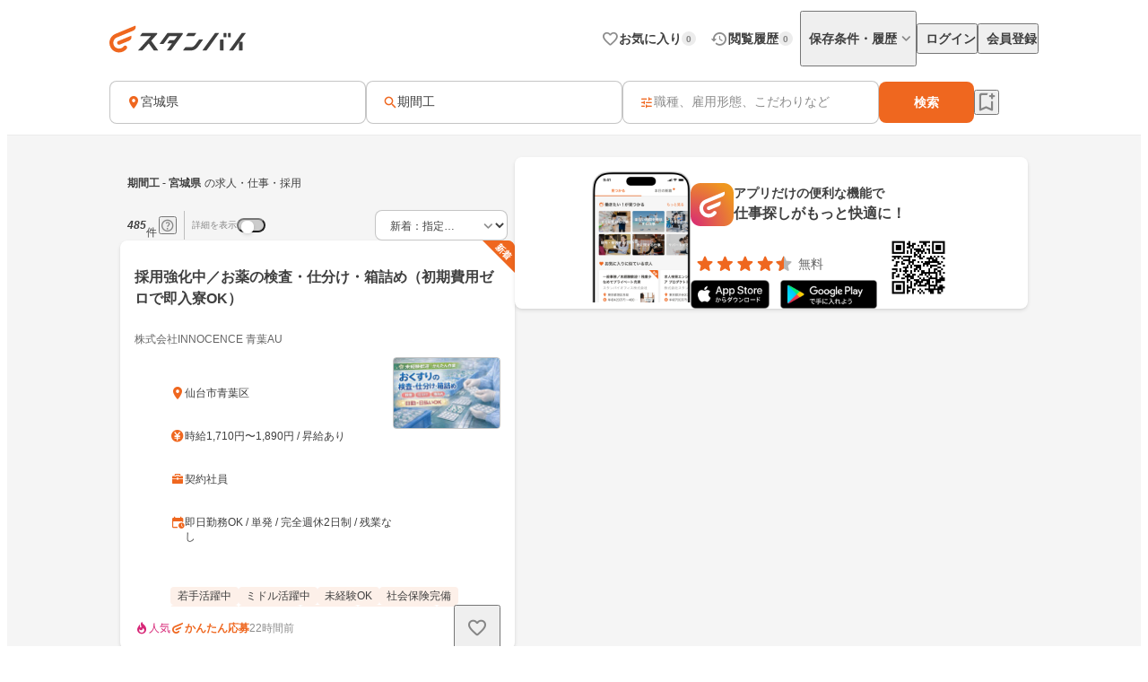

--- FILE ---
content_type: text/html;charset=utf-8
request_url: https://jp.stanby.com/r_1b38415d539abcd91bdaee41d8a6efa3
body_size: 115000
content:
<!DOCTYPE html><html  itemscope itemtype="http://schema.org/WebPage" lang="ja" data-capo=""><head><meta charset="utf-8">
<meta name="viewport" content="width=device-width, initial-scale=1.0, minimum-scale=1.0">
<title>【2月版】期間工の求人・仕事・採用-宮城県｜スタンバイでお仕事探し</title>
<style>@keyframes favoriteIconAnimation{0%{transform:scale(.3)}80%{transform:scale(1.2)}to{transform:scale(1)}}@keyframes spinAnimation{0%{transform:rotate(0deg)}to{transform:rotate(1turn)}}</style>
<style>:where(:not(html,iframe,canvas,img,svg,video):not(svg *,symbol *)){all:unset;display:revert}*,:after,:before{box-sizing:border-box}a,button{cursor:revert}menu,ol,ul{list-style:none}img{max-width:100%}table{border-collapse:collapse}input,textarea{-webkit-user-select:auto}textarea{white-space:revert}meter{-webkit-appearance:revert;-moz-appearance:revert;appearance:revert}::-moz-placeholder{color:unset}::placeholder{color:unset}:where([hidden]){display:none}:where([contenteditable]:not([contenteditable=false])){-moz-user-modify:read-write;-webkit-user-modify:read-write;-webkit-line-break:after-white-space;overflow-wrap:break-word;-webkit-user-select:auto}:where([draggable=true]){-webkit-user-drag:element}</style>
<style>html{-webkit-text-size-adjust:100%}html.class-for-half-modal{height:calc(var(--window-inner-height) - 1px)}body{bottom:0;left:0;line-height:1;position:absolute;right:0;top:0;-moz-osx-font-smoothing:grayscale;-webkit-font-smoothing:antialiased}body.bodyFixed--isMenuActive{height:100%;overflow-y:hidden;position:fixed}body.bodyFixed--isInputActive .h-bar,body.bodyFixed--isMenuActive .h-bar{box-shadow:none}body.bodyFixed--isInputMenuActive{height:100%;overflow-y:hidden;position:fixed}body.bodyFixed--isInputMenuActive .h-bar{box-shadow:none}body#body-fixed-for-modal{height:100%;overflow:hidden;position:fixed}body#id-body-fixed-for-half-modal{height:calc(var(--window-inner-height) - 1px);position:fixed}::-moz-selection{background:#f29600;color:#fff}::selection{background:#f29600;color:#fff}::-moz-placeholder{color:#b3b3b3}::placeholder{color:#b3b3b3}:-moz-placeholder{color:#b3b3b3}:placeholder-shown{color:#b3b3b3}:focus-visible{outline:2px auto #ef671f;outline-offset:-1px}input:focus-visible,textarea:focus-visible{outline:none}a{color:#338af5}a,a:hover{text-decoration:none}body,html{background:#fff}body,input{color:#2c2a27;font-family:Hiragino Kaku Gothic ProN,Hiragino Sans,Meiryo,sans-serif;font-size:16px;line-height:1.5}body:-webkit-autofill,input:-webkit-autofill{-webkit-box-shadow:inset 0 0 0 1000px #fff}input[type=search]::-webkit-search-cancel-button{-webkit-appearance:none;background-image:url("data:image/svg+xml;charset=utf-8,%3Csvg xmlns='http://www.w3.org/2000/svg' width='24' height='24' fill='none' viewBox='0 0 24 24'%3E%3Cpath fill='%23C4C4C4' fill-rule='evenodd' d='M12 22c5.523 0 10-4.477 10-10S17.523 2 12 2 2 6.477 2 12s4.477 10 10 10M8.212 8.212a.937.937 0 0 1 1.326 0L12 10.674l2.462-2.462a.937.937 0 1 1 1.326 1.326L13.326 12l2.462 2.462a.937.937 0 0 1-1.326 1.326L12 13.326l-2.462 2.462a.938.938 0 0 1-1.326-1.326L10.674 12 8.212 9.538a.937.937 0 0 1 0-1.326' clip-rule='evenodd'/%3E%3C/svg%3E");background-repeat:no-repeat;background-size:cover;color:#c5c5c5;cursor:pointer;height:18px;width:18px}input,textarea{font-size:15px}button{cursor:pointer;text-align:center}button:disabled{cursor:auto}@media screen and (min-width:961px){a:hover,button:not(:disabled):hover{opacity:.8;transition:opacity .2s ease}}.fixed{left:0;position:fixed;top:0;width:100%}.cf:after{clear:both;content:"";display:block}input[type=checkbox],input[type=radio]{display:none}input[type=checkbox]+label,input[type=radio]+label{color:#6d6d6d;font-size:14px}input[type=radio]+label{padding-left:20px;position:relative}input[type=radio]+label:before{border:1px solid #c5c5c5;border-radius:50%;content:"";display:block;height:15px;left:0;position:absolute;top:0;width:15px}input[type=radio]:checked+label:before{border:1px solid #338af5}input[type=radio]:checked+label:after{background:#338af5;border-radius:50%;content:"";display:block;height:9px;left:4px;position:absolute;top:4px;width:9px}input[type=checkbox]+label{padding-left:20px;position:relative}input[type=checkbox]+label:before{border:1px solid #c5c5c5;border-radius:2px;content:"";display:block;height:15px;left:0;position:absolute;top:0;width:15px}input[type=checkbox]:checked+label:before{background:#338af5;border:1px solid #338af5}input[type=checkbox]:checked+label:after{border-bottom:2px solid #fff;border-right:2px solid #fff;content:"";display:block;height:8px;left:5px;position:absolute;top:2px;transform:rotate(40deg);width:5px}.button-list{align-items:center;display:flex;flex-wrap:nowrap;margin-top:25px;width:100%}.button-list>li{flex:auto;flex-grow:0;font-size:16px;margin-left:10px}@media screen and (min-width:961px){.button-list>li{margin-left:0}}.button-list>li:first-child{flex:none;flex-grow:1;margin-left:0}.button-list>li>button{-webkit-appearance:none;-moz-appearance:none;appearance:none;border:1px solid #338af5;cursor:pointer;display:block;line-height:1;padding:15px 5px;text-align:center;width:100%}.button-list>li>button:disabled{background:#c5c5c5;border:1px solid #c5c5c5;color:#fff;cursor:default}.button-list>li>.button-reset{background:#fff;border-radius:4px;color:#338af5;width:6em}@media screen and (min-width:961px){.button-list>li>.button-reset{display:none}}.button-list>li>.button-submit{background:#338af5;border-radius:4px;color:#fff}</style>
<style>@font-face{font-display:block;font-family:iconfont;font-style:normal;font-weight:400;src:url(/_nuxt/iconfont.-3xMTrHI.eot);src:url(/_nuxt/iconfont.-3xMTrHI.eot#iefix) format("embedded-opentype"),url(/_nuxt/iconfont.C4NBt6Zz.ttf) format("truetype"),url(/_nuxt/iconfont.vtUMWa5s.woff) format("woff"),url(/_nuxt/iconfont.CHFXg_G0.svg#iconfont) format("svg")}</style>
<style>[class*=" icn-"],[class^=icn-]{font-family:iconfont!important;speak:never;font-style:normal;font-variant:normal;font-weight:400;line-height:1;text-transform:none;-webkit-font-smoothing:antialiased;-moz-osx-font-smoothing:grayscale}.icn-search:before{content:"\e901"}.icn-keep:before{content:"\e90b"}.icn-keep-done{color:#ffad08}.icn-keep-done:before{content:"\e90a"}.icn-check-line:before{content:"\e954"}.icn-check:before{content:"\e903"}.icn-check-done-line:before{content:"\e907"}.icn-violation:before{content:"\e919"}.icn-radio-button-unchecked:before{content:"\e92b"}.icn-radio-button-checked:before{content:"\e92a"}.icn-success-check:before{content:"\e93d"}.icn-success-check-fill:before{content:"\e946"}.icn-warning:before{content:"\e945"}.icn-question:before{content:"\e95b"}.icn-information:before{content:"\e915"}.icn-release-alert-fill:before{content:"\e96c"}.icn-warning-fill:before{content:"\e96d"}.icn-close:before{content:"\e90f"}.icn-arrow-up:before{content:"\e93c"}.icn-arrow-bottom:before{content:"\e902"}.icn-arrow-left:before{content:"\e905"}.icn-arrow-right:before{content:"\e908"}.icn-menu:before{content:"\e900"}.icn-clear:before{content:"\e925"}.icn-keyword-in-left:before{content:"\e924"}.icn-close-medium:before{content:"\e926"}.icn-expand-up:before{content:"\e929"}.icn-expand-down:before{content:"\e92c"}.icn-navigate-before:before{content:"\e960"}.icn-navigate-next:before{content:"\e927"}.icn-add-circle:before{content:"\e937"}.icn-arrow-back:before{content:"\e92d"}.icn-arrow-forward:before{content:"\e930"}.icn-double-arrow-left:before{content:"\e933"}.icn-double-arrow-right:before{content:"\e932"}.icn-check-box:before{content:"\e92f"}.icn-check-box-outline-blank:before{content:"\e931"}.icn-indeterminate-check-box:before{content:"\e92e"}.icn-middle-dot:before{content:"\e94f"}.icn-filter:before{content:"\e934"}.icn-distance:before{content:"\e904"}.icn-japan:before{content:"\e94d"}.icn-map:before{content:"\e944"}.icn-location-search:before{content:"\e93a"}.icn-station:before{content:"\e906"}.icn-mail:before{content:"\e943"}.icn-telephone:before{content:"\e942"}.icn-clock:before{content:"\e93e"}.icn-money:before{content:"\e90d"}.icn-calendar:before{content:"\e939"}.icn-bag:before{content:"\e949"}.icn-building:before{content:"\e948"}.icn-document:before{content:"\e953"}.icn-shield:before{content:"\e947"}.icn-no-smoke:before{content:"\e94b"}.icn-fire:before{content:"\e950"}.icn-heart-present:before{content:"\e94e"}.icn-occupation:before{content:"\e914"}.icn-support-agent:before{content:"\e920"}.icn-article:before{content:"\e95c"}.icn-account_box:before{content:"\e958"}.icn-event:before{content:"\e957"}.icn-hellowork-application:before{content:"\e966"}.icn-bell:before{content:"\e95d"}.icn-cross-search:before{content:"\e95f"}.icn-iine:before{content:"\e95e"}.icn-daily-update:before{content:"\e921"}.icn-end-of-publication:before{content:"\e922"}.icn-send:before{content:"\e923"}.icn-mypage:before{content:"\e938"}.icn-star-rounded:before{content:"\e964"}.icn-star-half-rounded:before{content:"\e963"}.icn-watched:before{content:"\e90e"}.icn-job-watched:before{content:"\e90c"}.icn-ichioshi:before{content:"\e959"}.icn-professional:before{content:"\e917"}.icn-new-window:before{content:"\e941"}.icn-crown:before{content:"\e951"}.icn-medal:before{content:"\e956"}.icn-tag:before{content:"\e912"}.icn-featured-word:before{content:"\e955"}.icn-memo-search:before{content:"\e940"}.icn-graph:before{content:"\e952"}.icn-blog-site:before{content:"\e95a"}.icn-plus:before{content:"\e94a"}.icn-minus:before{content:"\e94c"}.icn-faq:before{content:"\e910"}.icn-faq-question:before{content:"\e911"}.icn-star:before{content:"\e918"}.icn-star-half:before{content:"\e916"}.icn-stanby-logo:before{content:"\e928"}.icn-search-history:before{content:"\e935"}.icn-forum:before{content:"\e962"}.icn-content-copy-line:before{content:"\e967"}.icn-content-copied:before{content:"\e965"}.icn-logout:before{content:"\e96e"}.icn-manage-accounts:before{content:"\e96d"}.icn-service:before{content:"\e913"}.icn-office:before{content:"\e91c"}.icn-delete:before{content:"\e93b"}.icn-global:before{content:"\e93f"}.icn-avatar:before{content:"\e909"}.icn-emotion-1:before{content:"\e91a"}.icn-emotion-2:before{content:"\e91b"}.icn-emotion-3:before{content:"\e91d"}.icn-emotion-4:before{content:"\e91e"}.icn-emotion-5:before{content:"\e91f"}.icn-groups:before{content:"\e961"}.icn-comment-left:before{content:"\e968"}.icn-edit:before{content:"\e969"}.icn-visibility-fill:before{content:"\e972"}.icn-visibility-off-fill:before{content:"\e96a"}.icn-line-square-default{background:url("[data-uri]") 50%/cover no-repeat;height:24px;width:24px}.icn-yahoo-japan-icon-256:before{color:#f03;content:"\e96b"}.icn-release-alert-two-tone .path1:before{color:#fcf2f2;content:"\e971"}.icn-release-alert-two-tone .path2:before{color:#c00;content:"\e973";margin-left:-1em}.icn-success-check-two-tone .path1:before{color:#f5f9f4;content:"\e96f"}.icn-success-check-two-tone .path2:before{color:#3a801a;content:"\e970";margin-left:-1em}.icn-calendar-clock:before{content:"\e974"}</style>
<style>.badge[data-v-d1444d77]{align-items:center;background-color:var(--ec883c3c);border-radius:10000px;color:var(--4e1616b0);display:inline-flex;font-size:10px;font-weight:700;height:16px;justify-content:center;line-height:1.5;min-width:16px;padding:2px 4px}</style>
<style>.base-icon[data-v-91da5f80]{color:var(--b24d0562);display:inline-flex;padding:var(--24728206)}@media screen and (max-width:960px){.base-icon[data-v-91da5f80]{font-size:var(--4fa65b92)}}@media screen and (min-width:961px){.base-icon[data-v-91da5f80]{font-size:var(--49d0a028)}}</style>
<style>.list-item[data-v-cc39a113]{align-items:center;background-color:#fff;display:inline-flex;padding-left:12px;text-align:left;width:100%}@media screen and (min-width:961px){.list-item.pre-select[data-v-cc39a113],.list-item[data-v-cc39a113]:hover{opacity:.5}}.list-item.child-item[data-v-cc39a113]{padding-left:24px}.list-item .left-icon-wrap[data-v-cc39a113]{display:flex;padding-right:8px}.list-item .right-contents[data-v-cc39a113]{flex-grow:1;justify-content:space-between}.list-item .right-contents[data-v-cc39a113],.list-item .right-contents .text-badge-content[data-v-cc39a113]{align-items:center;display:flex}.list-item .right-contents .text-badge-content .text-wrap[data-v-cc39a113]{display:flex;padding:12px 0}.list-item .right-contents .text-badge-content .text-wrap .sub-text[data-v-cc39a113],.list-item .right-contents .text-badge-content .text-wrap .text[data-v-cc39a113]{color:#3f3f3f;font-weight:var(--443f6416);line-height:1.25}.list-item .right-contents .text-badge-content .text-wrap.vertical[data-v-cc39a113]{flex-direction:column;font-size:var(--4f9ba6be);gap:4px}.list-item .right-contents .text-badge-content .text-wrap.vertical .text[data-v-cc39a113]{display:-webkit-box;overflow:hidden;-webkit-box-orient:vertical;-webkit-line-clamp:1}.list-item .right-contents .text-badge-content .text-wrap.vertical .sub-text[data-v-cc39a113]{display:-webkit-box;overflow:hidden;-webkit-box-orient:vertical;-webkit-line-clamp:2}.list-item .right-contents .text-badge-content .text-wrap.horizontal[data-v-cc39a113]{align-items:center;gap:4px}.list-item .right-contents .text-badge-content .text-wrap.horizontal .text[data-v-cc39a113]{display:-webkit-box;font-size:var(--4f9ba6be);overflow:hidden;-webkit-box-orient:vertical;-webkit-line-clamp:1}.list-item .right-contents .text-badge-content .text-wrap.horizontal .sub-text[data-v-cc39a113]{display:-webkit-box;font-size:12px;overflow:hidden;-webkit-box-orient:vertical;-webkit-line-clamp:1}.list-item .right-contents .text-badge-content .badge-wrap[data-v-cc39a113]{display:flex;padding-left:12px}@media screen and (min-width:961px){.list-item .right-contents .right-icon-wrap[data-v-cc39a113]:hover{opacity:.5}}@media screen and (min-width:961px){.list-item[data-v-cc39a113]:has(.right-icon-wrap:hover){opacity:100%}}.border-top[data-v-cc39a113]{border-top:.5px solid #ececec}.border-bottom[data-v-cc39a113]{border-bottom:.5px solid #ececec}</style>
<style>.menu[data-v-3a9a946d]{flex-direction:column;max-width:280px;min-width:112px;padding:var(--aab62c48)}.menu[data-v-3a9a946d],.menu .link[data-v-3a9a946d]{display:flex}</style>
<style>.error-text[data-v-2f8032b5]{color:#c00;font-size:12px;font-weight:400;line-height:20px}</style>
<style>.page-header-for-pc.border[data-v-992ba361]{border-bottom:1px solid #ececec}.page-header-for-pc[data-v-992ba361]{background-color:#fff;width:100%}.page-header-for-pc .header-content[data-v-992ba361]{align-items:center;display:flex;height:70px;justify-content:space-between;margin:0 auto;max-width:1060px;padding:12px}.page-header-for-pc .header-content .link-wrap[data-v-992ba361]{display:flex}.page-header-for-pc .header-content .link-wrap .link[data-v-992ba361]{display:inline-flex}.page-header-for-pc .header-content .tabs[data-v-992ba361]{align-items:center;display:flex;gap:8px}.page-header-for-pc .header-content .tabs .item .tab-button[data-v-992ba361],.page-header-for-pc .header-content .tabs .item .tab-link[data-v-992ba361]{align-items:center;display:flex;gap:4px;padding:8px 0 8px 8px}.page-header-for-pc .header-content .tabs .item .tab-button .text[data-v-992ba361],.page-header-for-pc .header-content .tabs .item .tab-link .text[data-v-992ba361]{color:#3f3f3f;font-size:14px;font-weight:700;line-height:1}.page-header-for-pc .header-content .tabs .item .tab-button .badge-wrap[data-v-992ba361],.page-header-for-pc .header-content .tabs .item .tab-link .badge-wrap[data-v-992ba361]{display:inline-flex;width:24px}.page-header-for-pc .header-content .tabs .item.with-history-menu[data-v-992ba361],.page-header-for-pc .header-content .tabs .item.with-mypage-menu[data-v-992ba361]{position:relative}.page-header-for-pc .header-content .tabs .item.with-history-menu .menu-content[data-v-992ba361],.page-header-for-pc .header-content .tabs .item.with-mypage-menu .menu-content[data-v-992ba361]{background-color:#fff;border-radius:4px;box-shadow:0 8px 24px 0 rgba(0,0,0,.1),0 4px 8px 0 rgba(0,0,0,.05);position:absolute;right:-12px;top:32px;width:208px;z-index:10000}.page-header-for-pc .header-content .tabs .item.with-history-menu .menu-content .member-info[data-v-992ba361],.page-header-for-pc .header-content .tabs .item.with-mypage-menu .menu-content .member-info[data-v-992ba361]{background-color:#fff;border-bottom:.5px solid #ececec;border-radius:4px 4px 0 0;display:flex;flex-direction:column;gap:4px;padding:12px}.page-header-for-pc .header-content .tabs .item.with-history-menu .menu-content .member-info .name[data-v-992ba361],.page-header-for-pc .header-content .tabs .item.with-mypage-menu .menu-content .member-info .name[data-v-992ba361]{display:-webkit-box;font-size:16px;font-weight:700;line-height:24px;overflow:hidden;-webkit-box-orient:vertical;-webkit-line-clamp:1;color:#3f3f3f}.page-header-for-pc .header-content .tabs .item.with-history-menu .menu-content .member-info .mail-address[data-v-992ba361],.page-header-for-pc .header-content .tabs .item.with-mypage-menu .menu-content .member-info .mail-address[data-v-992ba361]{display:-webkit-box;font-size:12px;font-weight:400;line-height:20px;overflow:hidden;-webkit-box-orient:vertical;-webkit-line-clamp:1;color:rgba(63,63,63,.6);word-break:break-all}.page-header-for-pc .header-content .tabs .item.with-history-menu .menu-content .logout-error-message[data-v-992ba361],.page-header-for-pc .header-content .tabs .item.with-mypage-menu .menu-content .logout-error-message[data-v-992ba361]{background-color:#fff;box-shadow:0 8px 24px 0 rgba(0,0,0,.1),0 4px 8px 0 rgba(0,0,0,.05);padding:0 0 12px 12px}</style>
<style>.base-button[data-v-55857742]{background-color:var(--bf7e6778);border:var(--14a81446);border-radius:var(--5c54b4cf);box-shadow:var(--36bf737a);display:inline-flex;gap:var(--e0f85a76);justify-content:center;max-width:100%;padding:var(--e87e1f00);position:relative;text-decoration:none;width:var(--82819c16)}@media screen and (min-width:961px){.base-button[data-v-55857742]:not(.disabled):hover{opacity:.5}}.base-button[data-v-55857742]:not(.disabled):focus-visible{outline:initial}.base-button[data-v-55857742]:not(.disabled):focus-visible:before{border:2px solid #ef671f;border-radius:12px;bottom:-5px;content:"";left:-5px;position:absolute;right:-5px;top:-5px}.base-button.disabled[data-v-55857742]{pointer-events:none}.base-button.multiple-text[data-v-55857742]{padding:8px 16px}.base-button .button-text-wrapper[data-v-55857742]{align-items:center;color:var(--84af98dc);display:inline-flex;flex-direction:column;gap:4px;justify-content:center}.base-button .button-text-wrapper .text[data-v-55857742]{font-size:var(--57df0b3e);font-weight:var(--186ec4d8);line-height:1;overflow:hidden;text-overflow:ellipsis;white-space:nowrap}.base-button .button-text-wrapper .description[data-v-55857742]{font-size:12px;font-weight:400;line-height:12px;overflow:hidden;text-align:center;text-overflow:ellipsis}.base-button .icon[data-v-55857742]{align-items:center;color:var(--93ef89ce);display:inline-flex;font-size:var(--db6cf4ea)}</style>
<style>.app-download-navigation-drawer-banner[data-v-9658aa7d]{display:flex;flex-direction:column;padding:24px 12px 12px;width:280px}.app-download-navigation-drawer-banner .card-content[data-v-9658aa7d]{background-color:#fff;border-radius:8px;box-shadow:0 2px 4px 0 rgba(0,0,0,.1),0 1px 2px 0 rgba(0,0,0,.05);display:flex;flex-direction:column;gap:12px;padding:12px}.app-download-navigation-drawer-banner .card-content .logo-text-content[data-v-9658aa7d]{align-items:center;display:flex;gap:8px}.app-download-navigation-drawer-banner .card-content .logo-text-content .app-logo-wrap[data-v-9658aa7d]{display:flex}.app-download-navigation-drawer-banner .card-content .logo-text-content .text-content[data-v-9658aa7d]{display:flex;flex-direction:column;gap:4px}.app-download-navigation-drawer-banner .card-content .logo-text-content .text-content .free[data-v-9658aa7d],.app-download-navigation-drawer-banner .card-content .logo-text-content .text-content .text[data-v-9658aa7d]{line-height:1}.app-download-navigation-drawer-banner .card-content .logo-text-content .text-content .text[data-v-9658aa7d]{color:#3f3f3f;font-size:14px;font-weight:700}.app-download-navigation-drawer-banner .card-content .logo-text-content .text-content .free[data-v-9658aa7d]{color:rgba(63,63,63,.8);font-size:12px}.app-download-navigation-drawer-banner .card-content .logo-text-content .text-content .bottom-content[data-v-9658aa7d]{align-items:center;display:flex;gap:4px}.app-download-navigation-drawer-banner .card-content .install-button[data-v-9658aa7d]{align-items:center;background:linear-gradient(90deg,#d72777,#ef671f 50%,#ef971f);border-radius:10000px;color:#fff;display:flex;font-size:16px;font-weight:700;height:48px;justify-content:center;line-height:1;padding:12px 16px;text-align:center}</style>
<style>.overlay[data-v-1c278334]{background:rgba(0,0,0,.5);inset:0;position:fixed;z-index:1000}.layout-header-navigation-drawer[data-v-1c278334]{background:#f5f5f5;bottom:0;overflow-y:scroll;position:fixed;right:0;top:0;width:280px;z-index:10000}.layout-header-navigation-drawer .icon-wrap[data-v-1c278334]{position:absolute;right:280px}.layout-header-navigation-drawer .no-login-contents[data-v-1c278334]{align-items:center;align-self:stretch;display:flex;gap:12px;justify-items:legacy;margin:12px 0;padding:12px}.layout-header-navigation-drawer .login-contents[data-v-1c278334]{margin:12px 0}.layout-header-navigation-drawer .login-contents .member-info[data-v-1c278334]{background:#f5f5f5;display:flex;flex-direction:column;gap:4px;padding:0 12px 12px}.layout-header-navigation-drawer .login-contents .member-info .name[data-v-1c278334]{display:-webkit-box;font-size:16px;font-weight:700;line-height:24px;overflow:hidden;-webkit-box-orient:vertical;-webkit-line-clamp:1;color:#3f3f3f}.layout-header-navigation-drawer .login-contents .member-info .mail-address[data-v-1c278334]{display:-webkit-box;font-size:12px;font-weight:400;line-height:20px;overflow:hidden;-webkit-box-orient:vertical;-webkit-line-clamp:1;color:rgba(63,63,63,.6);word-break:break-all}.layout-header-navigation-drawer .logout[data-v-1c278334]{margin-top:24px}.layout-header-navigation-drawer .logout .logout-error-message[data-v-1c278334]{background:#fff;padding:0 0 12px 12px}.overlay-enter-active[data-v-1c278334],.overlay-leave-active[data-v-1c278334]{transition:opacity .3s linear}.overlay-enter-from[data-v-1c278334],.overlay-leave-to[data-v-1c278334]{opacity:0}.nav-enter-active[data-v-1c278334],.nav-leave-active[data-v-1c278334]{transition:transform .3s ease-in-out}.nav-enter-from[data-v-1c278334],.nav-leave-to[data-v-1c278334]{transform:translateX(280px)}</style>
<style>.page-header[data-v-22d85b94]{align-items:center;border-bottom:1px solid #ececec;display:flex;padding:12px}.page-header .logo-link-wrap[data-v-22d85b94]{display:flex;flex:1;justify-content:center}.page-header .logo-link-wrap .link[data-v-22d85b94]{display:inline-flex}.page-header .left-icon-wrap[data-v-22d85b94],.page-header .right-icon-wrap[data-v-22d85b94]{display:flex;height:24px;width:24px}</style>
<style>@media screen and (min-width:961px){.header-for-sp[data-v-e765501b]{display:none}}.header-for-pc[data-v-e765501b]{width:100%}@media screen and (max-width:960px){.header-for-pc[data-v-e765501b]{display:none}}</style>
<style>main[data-v-9302d159]{background-color:#fff;min-height:100%;padding-top:0}@media screen and (min-width:961px){main[data-v-9302d159]{padding-top:90px}}main>h1[data-v-9302d159]{font-size:18px;font-weight:700;margin-bottom:40px;padding-top:40px;text-align:center}@media screen and (min-width:961px){main>h1[data-v-9302d159]{font-size:24px}}main>div[data-v-9302d159]{font-size:13px;margin-top:10px;padding-left:20px;padding-right:20px}@media screen and (min-width:961px){main>div[data-v-9302d159]{margin:10px auto 0;text-align:center;width:410px}}main>a[data-v-9302d159]{-webkit-appearance:none;-moz-appearance:none;appearance:none;background-color:#fff;border:1px solid #338af5;border-radius:3px;color:#338af5;display:block;font-size:16px;height:44px;line-height:44px;margin-left:auto;margin-right:auto;margin-top:20px;padding:0;text-align:center;text-decoration:none;width:86.25%}@media screen and (min-width:961px){main>a[data-v-9302d159]{margin:20px auto 0;width:340px}}</style>
<style>.fixed-app-download-banner-control[data-v-d21a0c47]{left:0;position:fixed;right:0;top:0;z-index:100}.space-content[data-v-d21a0c47]{height:48px}.v-enter-active[data-v-d21a0c47],.v-leave-active[data-v-d21a0c47]{transition:transform .3s ease-in-out}.v-enter-from[data-v-d21a0c47],.v-leave-to[data-v-d21a0c47]{transform:translateY(-48px)}.space-enter-active[data-v-d21a0c47],.space-leave-active[data-v-d21a0c47]{transition:.3s ease-in-out}.space-enter-from[data-v-d21a0c47],.space-leave-to[data-v-d21a0c47]{height:0}</style>
<style>.main[data-v-a6e5d37f]{background-color:#f5f5f5}.fixed-search-bar-for-pc-control-wrap[data-v-a6e5d37f]{background-color:#fff;border-bottom:1px solid #ececec;display:flex;justify-content:center;position:sticky;top:0;z-index:100}@media screen and (max-width:960px){.fixed-search-bar-for-pc-control-wrap[data-v-a6e5d37f]{display:none}}@media screen and (min-width:961px){.search-block-control-wrap.for-sp[data-v-a6e5d37f]{display:none}}@media screen and (max-width:960px){.search-result-heading-wrap[data-v-a6e5d37f]{padding:8px 8px 0}.search-result-heading-wrap .no-hit-message-wrap[data-v-a6e5d37f]{padding-top:12px}}@media screen and (min-width:961px){.search-result-heading-wrap[data-v-a6e5d37f]{display:flex;flex-direction:column;gap:12px}}.navigation[data-v-a6e5d37f]{color:rgba(63,63,63,.6);font-size:12px;font-weight:400;line-height:16px;max-width:100%;overflow:hidden;padding:0 8px;text-overflow:ellipsis;white-space:nowrap}@media screen and (max-width:960px){.navigation[data-v-a6e5d37f]{margin-bottom:12px}}@media screen and (min-width:961px){.main-content[data-v-a6e5d37f]{align-items:flex-start;display:flex;flex-wrap:wrap;gap:24px;justify-content:center;margin:0 auto;max-width:1060px;padding:24px 12px 48px}.main-content .left-side[data-v-a6e5d37f]{display:flex;flex-direction:column;gap:12px;width:440px}}.main-content .right-side[data-v-a6e5d37f]{flex:1;max-width:calc(100% - 464px);position:sticky;top:96px}@media screen and (max-width:960px){.main-content .right-side[data-v-a6e5d37f]{display:none}.job-wrap[data-v-a6e5d37f]{padding:12px 8px 24px}}.job-list[data-v-a6e5d37f]{display:flex;flex-direction:column;gap:12px}@media screen and (min-width:961px){.expand-area-wrap[data-v-a6e5d37f]{padding:24px 0}}@media screen and (max-width:960px){.expand-area-wrap[data-v-a6e5d37f]{padding:24px 8px}}.favorite-button-content[data-v-a6e5d37f]{bottom:42px;position:sticky}@media screen and (min-width:961px){.favorite-button-content[data-v-a6e5d37f]{align-self:flex-end;margin-right:8px}}@media screen and (max-width:960px){.favorite-button-content[data-v-a6e5d37f]{display:flex;justify-content:flex-end;margin:0 16px 16px}}.footer-content[data-v-a6e5d37f]{border-bottom:1px solid transparent;border-top:1px solid transparent}.statistics-content[data-v-a6e5d37f]:not(:empty){margin-bottom:32px}@media screen and (min-width:961px){.statistics-content[data-v-a6e5d37f]:not(:empty){margin:0 auto 64px;max-width:1060px}}.app-download-banner-content[data-v-a6e5d37f]{margin:8px}.statistics-link-button-content[data-v-a6e5d37f]{display:flex;justify-content:center;width:100%}@media screen and (min-width:961px){.statistics-link-button-content[data-v-a6e5d37f]{margin-bottom:64px}}@media screen and (max-width:960px){.statistics-link-button-content[data-v-a6e5d37f]{margin-bottom:48px}}</style>
<style>.snackbar[data-v-da2ddb0f]{align-items:center;border-radius:8px;bottom:var(--e937e678);display:flex;left:var(--0206e4e0);margin:var(--c53a0f72);position:var(--22d26cfc);right:var(--3f2c1863);top:var(--1094fd5c);width:320px;z-index:var(--9b8431de)}.snackbar.info[data-v-da2ddb0f]{background-color:#333}.snackbar.success[data-v-da2ddb0f]{background-color:#f5f9f4}.snackbar .left-icon[data-v-da2ddb0f]{font-size:20px;padding:8px 0 8px 8px}.snackbar .text-wrap[data-v-da2ddb0f]{flex-grow:1;padding:12px;text-align:center}.snackbar .text-wrap.has-left-icon[data-v-da2ddb0f]{text-align:left}.snackbar .text-wrap .text[data-v-da2ddb0f]{display:-webkit-box;font-size:14px;line-height:1.25;overflow:hidden;-webkit-box-orient:vertical;-webkit-line-clamp:2}.snackbar .text-wrap .text.info[data-v-da2ddb0f]{color:#fff}.snackbar .text-wrap .text.success[data-v-da2ddb0f]{color:#3a801a}.snackbar .right-content[data-v-da2ddb0f]{color:#fff;display:inline-flex;padding:8px 8px 8px 0}.snackbar .right-content.success[data-v-da2ddb0f]{color:#3a801a}.snackbar .right-content[data-v-da2ddb0f]:hover{opacity:.5}.snackbar .close-button[data-v-da2ddb0f]{font-size:20px}.snackbar .text-button[data-v-da2ddb0f]{font-size:14px;font-weight:700;line-height:1.25}.v-enter-active[data-v-da2ddb0f],.v-leave-active[data-v-da2ddb0f]{transition:opacity .4s}.v-enter-from[data-v-da2ddb0f],.v-leave-to[data-v-da2ddb0f]{opacity:0}</style>
<style>.page-footer[data-v-2f554798]{background:#f5f5f5;display:flex;flex-direction:column}.page-footer .footer-main[data-v-2f554798]{display:flex;flex-direction:column;gap:24px;padding:24px}@media screen and (min-width:961px){.page-footer .footer-main[data-v-2f554798]{gap:32px;padding:32px 24px}}.page-footer .footer-main .logo-link[data-v-2f554798]{height:36px;width:180px}.page-footer .footer-main .link-contents[data-v-2f554798]{display:flex;flex-wrap:wrap;gap:24px}@media screen and (min-width:961px){.page-footer .footer-main .link-contents[data-v-2f554798]{margin-left:auto;width:calc(100% - 180px)}}.page-footer .footer-main .link-contents .contents[data-v-2f554798],.page-footer .footer-main .link-contents .help-page[data-v-2f554798],.page-footer .footer-main .link-contents .service-company-info[data-v-2f554798]{display:flex;flex-direction:column;gap:16px;width:calc(33.33333% - 16px)}.page-footer .footer-main .link-contents .contents .title[data-v-2f554798],.page-footer .footer-main .link-contents .help-page .title[data-v-2f554798],.page-footer .footer-main .link-contents .service-company-info .title[data-v-2f554798]{color:#3f3f3f;font-size:14px;font-weight:700;line-height:16px}.page-footer .footer-main .link-contents .contents .links[data-v-2f554798],.page-footer .footer-main .link-contents .help-page .links[data-v-2f554798],.page-footer .footer-main .link-contents .service-company-info .links[data-v-2f554798]{display:flex;flex-direction:column;gap:16px}@media screen and (max-width:960px){.page-footer .footer-main .link-contents .contents .links[data-v-2f554798],.page-footer .footer-main .link-contents .help-page .links[data-v-2f554798],.page-footer .footer-main .link-contents .service-company-info .links[data-v-2f554798]{gap:12px}}.page-footer .footer-main .link-contents .contents .links .item[data-v-2f554798],.page-footer .footer-main .link-contents .help-page .links .item[data-v-2f554798],.page-footer .footer-main .link-contents .service-company-info .links .item[data-v-2f554798]{display:inline-flex}.page-footer .footer-main .link-contents .contents .links .item .item-link[data-v-2f554798],.page-footer .footer-main .link-contents .help-page .links .item .item-link[data-v-2f554798],.page-footer .footer-main .link-contents .service-company-info .links .item .item-link[data-v-2f554798]{color:#3f3f3f;font-size:12px;font-weight:400;line-height:16px}@media screen and (max-width:960px){.page-footer .footer-main .link-contents .contents .item[data-v-2f554798],.page-footer .footer-main .link-contents .help-page[data-v-2f554798],.page-footer .footer-main .link-contents .service-company-info[data-v-2f554798]{width:calc(50% - 12px)}.page-footer .footer-main .link-contents .contents[data-v-2f554798]{width:100%}.page-footer .footer-main .link-contents .contents .links[data-v-2f554798]{gap:24px}.page-footer .footer-main .link-contents .contents .links.direction-row[data-v-2f554798]{flex-direction:row}}@media screen and (max-width:369px){.page-footer .footer-main .link-contents[data-v-2f554798]{gap:8px}.page-footer .footer-main .link-contents .contents .item[data-v-2f554798],.page-footer .footer-main .link-contents .help-page[data-v-2f554798],.page-footer .footer-main .link-contents .service-company-info[data-v-2f554798]{width:calc(50% - 4px)}}.page-footer .yahoo-link-contents[data-v-2f554798]{display:flex;padding:16px 24px}@media screen and (max-width:960px){.page-footer .yahoo-link-contents[data-v-2f554798]{padding:12px 24px}}.page-footer .yahoo-link-contents .link[data-v-2f554798]{color:rgba(63,63,63,.6);font-size:12px;font-weight:400;line-height:12px}.page-footer .copy-right-contents[data-v-2f554798]{padding:16px 24px 32px;text-align:center}@media screen and (max-width:960px){.page-footer .copy-right-contents[data-v-2f554798]{padding:12px 24px 24px}}.page-footer .copy-right-contents .text[data-v-2f554798]{color:#3f3f3f;font-size:10px;font-weight:400;line-height:12px}@media screen and (min-width:961px){.page-footer .copy-right-contents[data-v-2f554798],.page-footer .footer-main[data-v-2f554798],.page-footer .yahoo-link-contents[data-v-2f554798]{margin:0 auto;max-width:1060px;width:100%}}</style>
<style>.fixed-search-bar-for-pc[data-v-392230f8]{align-items:center;display:flex;gap:12px;padding:12px;width:1060px}</style>
<style>.search-field-button[data-v-0a761b03]{align-items:center;background-color:#fff;border:1px solid rgba(63,63,63,.302);border-radius:8px;cursor:var(--457f52a0);display:inline-flex;max-width:var(--f7f7a8c8);opacity:1!important;position:relative;width:var(--211dd1a8)}.search-field-button[data-v-0a761b03]:not(.no-hover):hover{opacity:.5}.search-field-button .main-contents[data-v-0a761b03]{align-items:center;display:flex;flex:1;gap:4px;height:44px;min-width:0;overflow:hidden;padding:0 var(--578e63f7)}.search-field-button .main-contents .placeholder[data-v-0a761b03],.search-field-button .main-contents .text[data-v-0a761b03]{font-size:14px;overflow:hidden;text-overflow:ellipsis;white-space:nowrap}.search-field-button .main-contents .text[data-v-0a761b03]{color:#3f3f3f}.search-field-button .main-contents .placeholder[data-v-0a761b03]{color:rgba(63,63,63,.6)}.search-field-button[data-v-0a761b03]:focus-visible{outline:initial}.search-field-button[data-v-0a761b03]:focus-visible:before{border:2px solid #ef671f;border-radius:12px;bottom:-5px;content:"";left:-5px;position:absolute;right:-5px;top:-5px}.disabled[data-v-0a761b03]{background-color:#f5f5f5;cursor:auto}</style>
<style>.parts-search-block[data-v-b01e7b93]{background-color:#fff;border-bottom:1px solid #e2e2e2}.parts-search-block .main-area[data-v-b01e7b93]{padding:8px}.parts-search-block .condition-narrow-down[data-v-b01e7b93],.parts-search-block .middle[data-v-b01e7b93]{display:flex;margin-top:8px}.parts-search-block .keyword-search[data-v-b01e7b93],.parts-search-block .location-select[data-v-b01e7b93]{flex:1;min-width:1px}.parts-search-block .search-button[data-v-b01e7b93]{background-color:#ef671f;border:1px solid #ef671f;border-radius:6px;box-shadow:0 1px 2px rgba(0,0,0,.2);color:#fff;font-size:14px;font-weight:700;line-height:1.25;margin-left:8px;padding:0;width:56px}.parts-search-block .condition-narrow-down[data-v-b01e7b93]{margin-left:-4px;margin-right:-4px}.parts-search-block .condition-narrow-down .condition-narrow-down-item[data-v-b01e7b93]{flex:1;margin:0 4px}@media screen and (max-width:369px){.parts-search-block .condition-narrow-down .condition-narrow-down-item[data-v-b01e7b93]{margin:0 2px}}.parts-search-block .scroll[data-v-b01e7b93]{overflow-x:auto;-webkit-overflow-scrolling:touch}.parts-search-block .scroll[data-v-b01e7b93]::-webkit-scrollbar{display:none}.parts-search-block .show-detail-wrap[data-v-b01e7b93]{align-items:center;display:flex;justify-content:space-between;margin-left:4px;position:relative;white-space:nowrap}.parts-search-block .show-detail-wrap[data-v-b01e7b93]:before{border-left:1px solid #8c8c8c;content:"";height:24px;left:0;position:absolute;top:50%;transform:translateY(-50%);width:0}.parts-search-block .show-detail-wrap .show-detail-text[data-v-b01e7b93]{color:#8c8c8c;font-size:12px;font-weight:600;line-height:1;margin:0 8px}</style>
<style>.parts-location-select-button[data-v-78b52103]{align-items:center;background-color:transparent;border:1px solid #c5c5c5;border-radius:4px;display:flex;justify-content:space-between;width:100%}@media screen and (max-width:960px){.parts-location-select-button.is-show-button-label[data-v-78b52103]{position:relative}}.parts-location-select-button .location-input-button[data-v-78b52103]{align-items:center;display:flex;flex:1;margin:0;overflow:hidden;padding:12px 0 12px 12px;text-align:left;white-space:nowrap}@media screen and (max-width:960px){.parts-location-select-button .location-input-button.is-show-button-label[data-v-78b52103]{padding-bottom:10px;padding-top:12px}}.parts-location-select-button .icon[data-v-78b52103]{font-size:14px;margin-right:4px}@media screen and (min-width:961px){.parts-location-select-button .icon[data-v-78b52103]{font-size:20px}}.parts-location-select-button .text[data-v-78b52103]{color:#8c8c8c;font-size:14px;line-height:1}@media screen and (max-width:369px){.parts-location-select-button .text[data-v-78b52103]{font-size:12px}}.parts-location-select-button .text.has-text[data-v-78b52103]{color:#2c2a27}.parts-location-select-button .location-select-button[data-v-78b52103]{align-items:center;background:#fff;color:#ef671f;cursor:pointer;display:flex;font-size:14px;line-height:1;margin-left:4px;padding-right:12px}.parts-location-select-button .location-select-button .select-text[data-v-78b52103]{border-left:1px solid #c5c5c5;padding-left:8px}.parts-location-select-button .button-label[data-v-78b52103]{background-color:#fff;color:#8c8c8c;display:block;font-size:10px;left:4px;padding:0 4px;position:absolute;top:-6px}</style>
<style>.parts-base-icon[data-v-f435bddf]{display:flex}.parts-base-icon.is-button[data-v-f435bddf]{background-color:transparent;border:0;padding:0}@media screen and (max-width:960px){.parts-base-icon[data-v-f435bddf]{font-size:var(--size-sp)}}@media screen and (min-width:961px){.parts-base-icon[data-v-f435bddf]{font-size:var(--size-pc)}}</style>
<style>.parts-keyword-search-button[data-v-bdbd9db1]{align-items:center;background-color:transparent;border:1px solid #c5c5c5;border-radius:4px;display:flex;height:40px;margin:0;padding:12px 16px 12px 12px;text-align:left;width:100%}@media screen and (min-width:961px){.parts-keyword-search-button[data-v-bdbd9db1]{line-height:1.5;padding:8px}}.parts-keyword-search-button.has-keyword .text[data-v-bdbd9db1]{color:#2c2a27}.parts-keyword-search-button.is-secondary[data-v-bdbd9db1]{border:none;border-radius:0}@media screen and (max-width:960px){.parts-keyword-search-button.is-show-button-label[data-v-bdbd9db1]{padding-bottom:10px;padding-top:12px;position:relative}}.parts-keyword-search-button .icon[data-v-bdbd9db1]{font-size:14px;margin-right:4px}.parts-keyword-search-button .text[data-v-bdbd9db1]{color:#8c8c8c;font-size:14px;overflow:hidden;white-space:nowrap;word-break:break-all}@media screen and (max-width:369px){.parts-keyword-search-button .text[data-v-bdbd9db1]{font-size:12px}}.parts-keyword-search-button .button-label[data-v-bdbd9db1]{background-color:#fff;color:#8c8c8c;display:block;font-size:10px;left:8px;padding:0 4px;position:absolute;top:-6px}</style>
<style>.parts-condition-narrow-down-button[data-v-f9beb34c]{align-items:center;background-color:transparent;border:1px solid #8c8c8c;border-radius:8px;color:#8c8c8c;display:flex;height:32px;justify-content:center;letter-spacing:-.01em;margin:0;padding:4px;width:100%}.parts-condition-narrow-down-button.is-selected[data-v-f9beb34c]{background-color:#fff7e6;border-color:#ef671f;color:#ef671f}.parts-condition-narrow-down-button .text[data-v-f9beb34c]{display:-webkit-box;font-size:12px;font-weight:700;overflow:hidden;-webkit-box-orient:vertical;-webkit-line-clamp:1;line-height:1.25}.parts-condition-narrow-down-button .icon[data-v-f9beb34c]{font-size:14px;margin-left:4px}.parts-condition-narrow-down-button .icon.is-selected[data-v-f9beb34c]{display:none}@media screen and (max-width:369px){.parts-condition-narrow-down-button[data-v-f9beb34c]{font-size:12px;padding:4px 2px}}.button-width[data-v-f9beb34c]{width:100px}</style>
<style>.switch[data-v-19470ecb]{background-color:#ccc;border-radius:10000px;cursor:pointer;height:16px;position:relative;transition:background-color .4s;vertical-align:middle;width:32px}.switch .circle[data-v-19470ecb]{background-color:#fff;border-radius:10000px;box-shadow:0 2px 4px 0 rgba(0,0,0,.1),0 1px 2px 0 rgba(0,0,0,.05);display:inline-block;height:14px;left:3px;position:absolute;top:1px;transition:left .4s;width:14px}.switch.selected[data-v-19470ecb]{background-color:#ef671f}.switch.selected .circle[data-v-19470ecb]{left:14px}</style>
<style>.search-result-header[data-v-06e75864]{display:inline-flex;flex-direction:column;gap:4px;padding:0 8px;width:100%}.search-result-header .title-wrap .bottom-title[data-v-06e75864]{color:rgba(63,63,63,.8);display:-webkit-box;overflow:hidden;-webkit-box-orient:vertical;-webkit-line-clamp:1;font-size:12px;font-weight:400;line-height:16px;margin-top:4px}.search-result-header .contents[data-v-06e75864]{align-items:center;display:flex;justify-content:space-between}.search-result-header .contents.layout[data-v-06e75864]{align-items:flex-end;flex-direction:row;justify-content:space-between}.search-result-header .contents .contents-wrap[data-v-06e75864]{align-items:flex-start;display:block;flex-direction:column}.search-result-header .contents .contents-wrap .bottom-title[data-v-06e75864]{color:rgba(63,63,63,.8);display:-webkit-box;overflow:hidden;-webkit-box-orient:vertical;-webkit-line-clamp:1;font-size:10px;font-weight:400;line-height:16px;margin-bottom:4px}.search-result-header .contents .contents-wrap .count-wrap[data-v-06e75864]{align-items:center;display:flex}.search-result-header .contents .contents-wrap .count-wrap .count-text[data-v-06e75864]{color:#3f3f3f;font-size:12px;font-weight:700;line-height:16px}.search-result-header .contents .contents-wrap .count-wrap .count-suffix-text[data-v-06e75864]{align-self:flex-end;color:#3f3f3f;font-size:12px;font-weight:400;line-height:16px;padding-right:2px}@media screen and (max-width:960px){.search-result-header .contents .contents-wrap .show-detail-wrap[data-v-06e75864]{display:none}}@media screen and (min-width:961px){.search-result-header .contents .contents-wrap .show-detail-wrap[data-v-06e75864]{align-items:center;border-left:1px solid rgba(63,63,63,.302);display:flex;gap:8px;margin-left:8px}.search-result-header .contents .contents-wrap .show-detail-wrap .show-detail-text[data-v-06e75864]{color:rgba(63,63,63,.6);font-size:10px;font-weight:400;line-height:12px;padding-left:8px}}</style>
<style>.title-wrap[data-v-a861dd08]{display:flex}.title-wrap .title[data-v-a861dd08]{color:#3f3f3f;display:-webkit-box;overflow:hidden;white-space:break-spaces;word-break:break-all;-webkit-box-orient:vertical;-webkit-line-clamp:1;font-size:12px;font-weight:700;line-height:16px}.title-wrap .title.keyword[data-v-a861dd08]{flex:0 0 auto;max-width:30%}.title-wrap .title.location[data-v-a861dd08]{flex:0 1 auto;min-width:0}.title-wrap .title.keyword.full[data-v-a861dd08]{flex:0 1 auto;max-width:none}.title-wrap .title.keyword.expand[data-v-a861dd08]{max-width:50%}.title-wrap .title-suffix[data-v-a861dd08]{align-self:flex-end;color:#3f3f3f;flex-shrink:0;font-size:12px;font-weight:400;line-height:16px;padding-left:4px}</style>
<style>.base-select[data-v-6c57e9e7]{display:inline-block;width:var(--548ad00a)}.base-select .base-select-wrap[data-v-6c57e9e7]{position:relative}.base-select .base-select-wrap .left-icon[data-v-6c57e9e7],.base-select .base-select-wrap .right-icon[data-v-6c57e9e7]{display:inline-flex;pointer-events:none;position:absolute;top:var(--63383f11)}.base-select .base-select-wrap .left-icon[data-v-6c57e9e7]{left:12px}.base-select .base-select-wrap .right-icon[data-v-6c57e9e7]{right:12px}.base-select .base-select-wrap .select-box[data-v-6c57e9e7]{background-color:#fff;border:1px solid rgba(63,63,63,.302);border-radius:8px;color:#3f3f3f;cursor:pointer;font-size:var(--45960e9b);line-height:1;padding:var(--f57a04f0) 32px var(--9febe5d0) var(--2318ea34);text-overflow:ellipsis;white-space:nowrap;width:100%}.base-select .base-select-wrap .select-box.disabled[data-v-6c57e9e7]{background-color:#f5f5f5;border:1px solid rgba(63,63,63,.102);color:rgba(63,63,63,.302);cursor:auto}.base-select .base-select-wrap .select-box.placeholder[data-v-6c57e9e7]{color:rgba(63,63,63,.6)}.base-select .base-select-wrap.focusing .select-box[data-v-6c57e9e7]{outline:initial}.base-select .base-select-wrap.focusing[data-v-6c57e9e7]:before{border:2px solid #ef671f;border-radius:12px;bottom:-4px;content:"";left:-4px;pointer-events:none;position:absolute;right:-4px;top:-4px}.base-select .base-select-wrap.error[data-v-6c57e9e7]{border:1px solid #c00;border-radius:8px}.base-select .base-select-wrap.error .select-box[data-v-6c57e9e7]{background-color:#fcf2f2}.base-select .error-message-box[data-v-6c57e9e7]{margin-top:4px}</style>
<style>.job-card[data-v-c5586039]{background-color:#fff;border-radius:8px;box-shadow:0 2px 4px 0 rgba(0,0,0,.1),0 1px 2px 0 rgba(0,0,0,.05);outline:var(--3b615057)}.job-card .main[data-v-c5586039]{cursor:pointer;display:flex;flex-direction:column;gap:8px;padding:16px;position:relative}.job-card .main.show-closed-text[data-v-c5586039]{cursor:auto;opacity:.5}.job-card .main .flag-wrap[data-v-c5586039]{position:absolute;right:0;top:0}.job-card .main[data-v-c5586039]:has(.apply-button-wrap:hover),.job-card .main[data-v-c5586039]:has(.keep-icon-wrap:hover){opacity:1}.job-card .main .appendix-wrap[data-v-c5586039]{align-items:center;display:flex;gap:8px;justify-content:space-between}.job-card .main .appendix-wrap.show-keep-button[data-v-c5586039]{height:16px}</style>
<style>.job-card-title[data-v-679d9a43]{display:flex;flex-direction:column;gap:4px}.job-card-title .title[data-v-679d9a43]{font-size:16px;font-weight:700;line-height:24px;-webkit-line-clamp:2;color:#3f3f3f}.job-card-title .company[data-v-679d9a43],.job-card-title .title[data-v-679d9a43]{display:-webkit-box;overflow:hidden;-webkit-box-orient:vertical}.job-card-title .company[data-v-679d9a43]{font-size:12px;font-weight:400;line-height:16px;-webkit-line-clamp:1;color:rgba(63,63,63,.8)}</style>
<style>.basic-info[data-v-c89affb4]{align-items:center;display:flex;gap:8px;justify-content:space-between}.basic-info .attribution-items[data-v-c89affb4]{display:flex;flex-direction:column;gap:4px}.basic-info .image[data-v-c89affb4]{align-self:flex-start;border-radius:4px;flex-shrink:0;-o-object-fit:cover;object-fit:cover}.basic-info .image.default[data-v-c89affb4]{border:1px solid rgba(63,63,63,.302);height:80px;width:120px}.basic-info .image.compact[data-v-c89affb4]{border:none;height:56px;width:56px}.basic-info .image.toc7649_compact[data-v-c89affb4]{border:1px solid rgba(63,63,63,.302);height:64px;width:96px}</style>
<style>.attribution-item[data-v-40c2a285]{align-items:flex-start;display:flex;gap:4px}.attribution-item .text[data-v-40c2a285]{color:var(--9f767f72);display:-webkit-box;overflow:hidden;-webkit-box-orient:vertical;-webkit-line-clamp:var(--54a559c9)}.attribution-item .text.body-small[data-v-40c2a285]{font-size:14px;font-weight:400;line-height:20px}.attribution-item .text.caption-medium[data-v-40c2a285]{font-size:12px;font-weight:400;line-height:16px}</style>
<style>.feature-label-list[data-v-2f7365c8]{display:flex;flex-wrap:wrap;gap:4px}.feature-label-list.is-job-card[data-v-2f7365c8]{max-height:22px;overflow:hidden}.feature-label-list .list-item[data-v-2f7365c8]{display:inline-flex}</style>
<style>.feature-label[data-v-be2568d0]{background-color:#fdf0e9;border-radius:4px;color:#3f3f3f;font-size:12px;line-height:1;padding:4px 8px}</style>
<style>.snippet[data-v-21a65ebf]{color:rgba(63,63,63,.8);font-size:12px;line-height:1.5}.snippet .snippet-single-line[data-v-21a65ebf]{overflow:hidden;text-overflow:ellipsis;white-space:nowrap;width:100%}.snippet .snippet-multi-line-6[data-v-21a65ebf]{-webkit-line-clamp:6}.snippet .snippet-multi-line-6[data-v-21a65ebf],.snippet .snippet-multi-line-7[data-v-21a65ebf]{display:-webkit-box;overflow:hidden;-webkit-box-orient:vertical}.snippet .snippet-multi-line-7[data-v-21a65ebf]{-webkit-line-clamp:7}.snippet .emphasis[data-v-21a65ebf]{font-weight:700;padding-right:4px}</style>
<style>.appendix[data-v-a9b26dc9]{align-items:center;display:flex;gap:8px}.appendix .easy-apply[data-v-a9b26dc9],.appendix .popular[data-v-a9b26dc9]{align-items:center;display:inline-flex}.appendix .popular .text[data-v-a9b26dc9]{color:#d72777}.appendix .easy-apply .text[data-v-a9b26dc9]{color:#ef671f;font-weight:700}.appendix .publisherAndRegisterEntry[data-v-a9b26dc9]{align-items:center;display:flex}.appendix .publisherAndRegisterEntry[data-v-a9b26dc9],.appendix .register-entry[data-v-a9b26dc9]{display:-webkit-box;overflow:hidden;-webkit-box-orient:vertical;-webkit-line-clamp:1}.appendix .text[data-v-a9b26dc9]{color:rgba(63,63,63,.6);font-size:12px;line-height:1.25}@media screen and (max-width:369px){.appendix .easy-apply[data-v-a9b26dc9],.appendix .popular[data-v-a9b26dc9],.appendix .text[data-v-a9b26dc9]{display:none}}.appendix .date[data-v-a9b26dc9],.appendix .easy-apply[data-v-a9b26dc9],.appendix .popular[data-v-a9b26dc9]{flex-shrink:0}</style>
<style>.selectable-icon-button[data-v-7da8a25e]{color:var(--5a48d114);display:inline-flex;font-size:24px;padding:12px}.selectable-icon-button.is-selectable[data-v-7da8a25e]{color:var(--0c6e23a0)}</style>
<style>.job-type-link-list[data-v-28665bb5]{background-color:#fff;border-radius:4px;box-shadow:0 2px 6px rgba(0,0,0,.1);padding:12px}.job-type-link-list .title[data-v-28665bb5]{color:#3f3f3f;font-size:18px;font-weight:700;padding:12px 8px}.job-type-link-list .list[data-v-28665bb5]{border-top:1px solid #f5f5f5;margin-top:8px}.job-type-link-list .list .item[data-v-28665bb5]{border-bottom:1px solid #f5f5f5}</style>
<style>.parts-job-type-link-item[data-v-63c7ce35]{align-items:center;display:flex;padding:12px 8px;width:100%}.parts-job-type-link-item .link-icon[data-v-63c7ce35]{flex-shrink:0}.parts-job-type-link-item .link-text[data-v-63c7ce35]{color:#3f3f3f;display:-webkit-box;font-size:14px;line-height:1.25;min-width:0;overflow:hidden;padding-left:8px;-webkit-box-orient:vertical;-webkit-line-clamp:2}</style>
<style>.search-pagination[data-v-e3942ed4]{padding:24px 8px}@media screen and (min-width:961px){.search-pagination[data-v-e3942ed4]{padding:12px 8px 24px}}.search-pagination .pagination-guide[data-v-e3942ed4]{color:#8c8c8c;font-size:12px;text-align:center}.search-pagination .pagination-information[data-v-e3942ed4]{margin:0 0 12px}@media screen and (min-width:961px){.search-pagination .pagination-information[data-v-e3942ed4]{margin:0 16px 16px}}.search-pagination .pagination-buttons[data-v-e3942ed4]{display:flex;font-size:14px;margin:0 auto 12px;max-width:375px;width:100%}.search-pagination .first-button-item[data-v-e3942ed4],.search-pagination .next-button-item[data-v-e3942ed4],.search-pagination .prev-button-item[data-v-e3942ed4]{flex:1}.search-pagination .first-button-item.disabled[data-v-e3942ed4],.search-pagination .next-button-item.disabled[data-v-e3942ed4],.search-pagination .prev-button-item.disabled[data-v-e3942ed4]{pointer-events:none}.search-pagination .link-button[data-v-e3942ed4]{align-items:center;background-color:#fff;border-radius:4px;box-shadow:0 2px 4px rgba(0,0,0,.05),0 1px 2px rgba(0,0,0,.1);color:#3f3f3f;display:flex;justify-content:center;padding:16px;text-align:center}.search-pagination .link-button .icon[data-v-e3942ed4]{color:#8c8c8c}.search-pagination .link-button .text[data-v-e3942ed4]{line-height:1}.search-pagination .first-button-item .icon[data-v-e3942ed4],.search-pagination .prev-button-item .icon[data-v-e3942ed4]{margin-right:8px}.search-pagination .next-button-item .icon[data-v-e3942ed4]{margin-left:8px}.search-pagination .prev-button-item+.first-button-item[data-v-e3942ed4],.search-pagination .prev-button-item+.next-button-item[data-v-e3942ed4]{margin-left:24px}</style>
<style>.fixed-favorite-button[data-v-cf4dac26]{align-items:center;background-color:#fff;border:1px solid #ef4421;border-radius:100%;box-shadow:0 2px 4px rgba(0,0,0,.2);cursor:pointer;display:flex;height:48px;justify-content:center;position:relative;width:48px}.fixed-favorite-button .icon-wrapper[data-v-cf4dac26]{bottom:-1px;position:relative}.fixed-favorite-button .fixed-favorite-button-number[data-v-cf4dac26]{background-color:#ef4421;border-radius:10000px;color:#fff;cursor:pointer;font-size:10px;font-weight:700;line-height:1;padding:2px 4px;position:absolute;right:-1px;text-align:center;top:-2px;z-index:10}.fade-enter-active[data-v-cf4dac26],.fade-leave-active[data-v-cf4dac26]{transition:transform .3s linear,opacity .2s}.fade-enter-from[data-v-cf4dac26],.fade-leave-to[data-v-cf4dac26]{opacity:0;transform:translateY(100%)}</style>
<style>.internal-links-container[data-v-3115f111]{display:flex;flex-direction:column;gap:8px;margin:8px}@media screen and (min-width:961px){.internal-links-container[data-v-3115f111]{margin:0}}.internal-links-container .internal-links[data-v-3115f111]{align-items:flex-start;background:#fff;border-radius:8px;box-shadow:0 1px 2px 0 rgba(0,0,0,.05),0 2px 4px 0 rgba(0,0,0,.1);display:flex;flex-direction:column;padding:4px}.internal-links-container .expansion-links[data-v-3115f111]{display:flex;flex-wrap:wrap;gap:8px}.internal-links-container .expansion-children-container[data-v-3115f111]{width:100%}.internal-links-container .expansion-children[data-v-3115f111]{outline:1px solid transparent;position:relative;width:100%}.internal-links-container .expansion-children .keyword-link[data-v-3115f111]{color:#3f3f3f;font-size:16px;font-weight:400;line-height:20px}.internal-links-container .expansion-children .keyword-link-bold[data-v-3115f111]{font-size:16px;font-weight:700;line-height:20px}.internal-links-container .expansion-children[data-v-3115f111]:after{background-color:#c5c5c5;content:"";height:1px;left:12px;position:absolute;right:12px;top:0}</style>
<style>.section-header[data-v-1f86b8bc]{align-items:center;background-color:var(--1a569f75);display:flex;justify-content:space-between;padding:0 var(--2f5bbdce)}.section-header.center[data-v-1f86b8bc]{display:block;text-align:center}.section-header .text[data-v-1f86b8bc]{color:#3f3f3f;display:inline-block;padding:12px 0}.section-header .text.x-small-bold-tight[data-v-1f86b8bc]{font-size:14px;font-weight:700;line-height:20px}.section-header .text.small-bold-tight[data-v-1f86b8bc]{font-size:16px;font-weight:700;line-height:20px}.section-header .text.medium-bold-tight[data-v-1f86b8bc]{font-size:18px;font-weight:700;line-height:24px}.section-header .button-text[data-v-1f86b8bc]{color:#ef671f;cursor:pointer;font-size:14px}</style>
<style>.with-see-more-button[data-v-425a8cb1]{max-height:var(--154c065a);overflow:hidden;position:relative}.with-see-more-button .button-content[data-v-425a8cb1]{background:linear-gradient(180deg,hsla(0,0%,100%,.8),#fff);bottom:0;display:flex;justify-content:flex-end;position:var(--3e527321);right:0;width:100%}.is-button[data-v-425a8cb1]{min-height:40px}</style>
<style>.expansion-panel[data-v-4dbb053e]{background:#fff;cursor:pointer;width:var(--467170ae)}.expansion-panel .expand-header[data-v-4dbb053e]{align-items:center;color:#3f3f3f;display:flex;gap:4px;height:40px;justify-content:space-between;padding:var(--0deb5626) 12px var(--0deb5626) var(--0deb5626)}.expansion-panel .expand-header .right-icon[data-v-4dbb053e]{color:rgba(63,63,63,.6);display:flex}.expansion-panel .expand-body[data-v-4dbb053e]{display:flex;flex-wrap:wrap;gap:8px;padding:var(--5ace7b10)}</style>
<style>.link-button[data-v-f38ac6d7]{background-color:#fff;border:1px solid rgba(63,63,63,.302);border-radius:8px;display:inline-flex;flex-direction:column;max-width:100%;padding:8px;position:relative;text-align:center;width:var(--5aa4d5d4)}.link-button[data-v-f38ac6d7]:not(.disabled):focus-visible{outline:initial}.link-button[data-v-f38ac6d7]:not(.disabled):focus-visible:before{border:2px solid #ef671f;border-radius:12px;bottom:-5px;content:"";left:-5px;position:absolute;right:-5px;top:-5px}.link-button.disabled[data-v-f38ac6d7]{pointer-events:none}.link-button.disabled .sub-text[data-v-f38ac6d7],.link-button.disabled .text[data-v-f38ac6d7]{color:rgba(63,63,63,.302)}.link-button .text[data-v-f38ac6d7]{font-size:14px}.link-button .sub-text[data-v-f38ac6d7],.link-button .text[data-v-f38ac6d7]{color:#3f3f3f;font-weight:400;line-height:16px}.link-button .sub-text[data-v-f38ac6d7]{font-size:10px}.link-button .sub-text[data-v-f38ac6d7],.link-button .text[data-v-f38ac6d7]{overflow:hidden;text-overflow:ellipsis;white-space:nowrap}.link-button[data-v-f38ac6d7]:hover{opacity:.5}</style>
<style>@media screen and (max-width:960px){.navi-user-review-container[data-v-b244e6c8]{margin:0 auto 32px;padding:0 8px}}.navi-user-review-container .nav-user-review[data-v-b244e6c8]{background-color:#fff;border-radius:8px;box-shadow:0 1px 2px rgba(0,0,0,.2);padding:16px;position:relative}.navi-user-review-container .nav-user-review .close-button[data-v-b244e6c8]{color:#c5c5c5;height:28px;position:absolute;right:8px;top:8px;width:28px}.navi-user-review-container .nav-user-review .title[data-v-b244e6c8]{color:#2c2a27;font-size:14px;font-weight:700;line-height:1.5;text-align:center}.navi-user-review-container .nav-user-review .list[data-v-b244e6c8]{display:flex;justify-content:center;margin-top:16px}.navi-user-review-container .nav-user-review .list .item[data-v-b244e6c8]{margin:0 8px;text-align:center;width:70px}@media screen and (min-width:961px){.navi-user-review-container .nav-user-review .list .item[data-v-b244e6c8]{width:90px}}.navi-user-review-container .nav-user-review .list .item .parts-base-icon[data-v-b244e6c8]{display:inline-block;height:36px;width:36px}.navi-user-review-container .nav-user-review .list .item .review-button[data-v-b244e6c8]{color:#8c8c8c;cursor:pointer}.navi-user-review-container .nav-user-review .list .item .icon-label[data-v-b244e6c8]{color:#2c2a27;display:block;font-size:10px;font-weight:400;line-height:1.25;opacity:.6;text-align:center}.navi-user-review-container .nav-user-review .massage[data-v-b244e6c8]{color:#2c2a27;font-size:12px;margin-top:16px;opacity:.6;text-align:center}</style>
<style>.modal-title .parts-modal-title[data-v-d40c98d1]{font-size:20px;font-weight:700;line-height:1.25;padding:12px 54px;text-align:center}@media screen and (min-width:961px){.modal-title .parts-modal-title[data-v-d40c98d1]{font-size:24px;padding:24px 32px}}.modal-title .buttons[data-v-d40c98d1]{background-color:transparent;border:none;color:#8c8c8c;font-size:20px;height:30px;padding:0;position:absolute;top:16px;width:30px}@media screen and (min-width:961px){.modal-title .buttons[data-v-d40c98d1]{font-size:30px;top:26px}}.modal-title .buttons.close-button[data-v-d40c98d1]{right:16px}.label-necessary[data-v-d40c98d1]{background-color:#fff4f4;border-radius:2px;color:#c00;display:inline-block;font-size:12px;font-weight:400;margin-left:2px;padding:2px 4px;vertical-align:middle}.cautionary-note[data-v-d40c98d1]{font-weight:700;padding-bottom:16px}.cautionary-note .title[data-v-d40c98d1]{font-size:18px}@media screen and (max-width:960px){.cautionary-note .label-necessary.for-pc[data-v-d40c98d1]{display:none}}.cautionary-note .note-footage[data-v-d40c98d1]{display:block;font-size:12px;font-weight:400}.child-group-container[data-v-d40c98d1]{background-color:#f5f5f5;margin-bottom:32px;margin-top:-16px;padding:16px}.child-group-container .cautionary-note[data-v-d40c98d1]{font-size:14px;font-weight:700;padding-bottom:16px}@media screen and (min-width:961px){.text-last-message[data-v-d40c98d1]{text-align:center}}.parts-tab-modal-footer[data-v-d40c98d1]{background:#fff;border-bottom-left-radius:16px;border-bottom-right-radius:16px;box-shadow:0 -4px 4px rgba(0,0,0,.1);transform:translateZ(0)}@media screen and (max-width:960px){.parts-tab-modal-footer[data-v-d40c98d1]{border-radius:0;bottom:0;height:auto;max-height:100vh;position:fixed;right:0;top:auto;width:100%}}.parts-tab-modal-footer .buttons-wrap[data-v-d40c98d1]{padding:16px 24px}.parts-tab-modal-footer .buttons-wrap .form-button-wrap[data-v-d40c98d1]{display:flex;flex:1}</style>
<style>.modal[data-v-0d65d574]{background:#fff;border-radius:16px;display:flex;flex-direction:column;left:0;margin:0 auto;max-height:calc(100vh - 100px);max-width:710px;min-height:170px;position:fixed;right:0;top:50px;width:calc(100vw - 32px);word-break:break-all;z-index:10000}@media screen and (max-width:960px){.modal[data-v-0d65d574]{border-radius:0;height:100%;max-height:100vh;right:0;top:0;width:100%}}.modal .close-button-container[data-v-0d65d574]{display:flex;justify-content:flex-end;padding:8px 12px}.modal .close-button-icon[data-v-0d65d574]{padding:8px}.modal-contents[data-v-0d65d574]{overflow-y:auto;padding:8px 24px 24px}@media screen and (max-width:960px){.modal-contents[data-v-0d65d574]{max-height:calc(100vh - 184px);padding:8px 24px 80px}}.modal-title[data-v-0d65d574]{font-size:16px;font-weight:700;padding:8px 0;text-align:center}@media screen and (min-width:961px){.modal-title[data-v-0d65d574]{font-size:18px}}.modal-steps[data-v-0d65d574]{display:block;font-size:12px;text-align:center}.modal-overlay[data-v-0d65d574]{background:rgba(0,0,0,.5);bottom:0;cursor:default;left:0;position:fixed;right:0;top:0;z-index:1000}.modal-overlay[data-v-0d65d574]:hover{cursor:default}.fade-enter-active[data-v-0d65d574],.fade-leave-active[data-v-0d65d574]{transition:opacity .3s linear}.fade-enter-from[data-v-0d65d574],.fade-leave-to[data-v-0d65d574]{opacity:0}.pop-enter-active[data-v-0d65d574],.pop-leave-active[data-v-0d65d574]{transition:transform .3s ease-in-out}.pop-enter-from[data-v-0d65d574],.pop-leave-to[data-v-0d65d574]{transform:translateY(100vh)}</style>
<style>.no-preview[data-v-89c0a27f]{align-items:center;display:flex;justify-content:center;width:100%}.no-preview .no-preview-info[data-v-89c0a27f]{align-items:center;display:flex;flex-direction:column;gap:16px;padding:12px 16px;width:359px}.no-preview .no-preview-info .title[data-v-89c0a27f]{color:#3f3f3f;font-size:18px;font-weight:700;line-height:1.25}.no-preview .no-preview-info .sub-title[data-v-89c0a27f]{color:rgba(63,63,63,.8);font-size:16px;line-height:1.5}.selected[data-v-89c0a27f]{border:3px dashed rgba(63,63,63,.102);border-radius:8px}.failed[data-v-89c0a27f]{height:704px}</style>
<style>.app-download-pc-top-banner[data-v-1adf78ee]{width:100%}.app-download-pc-top-banner .card-content[data-v-1adf78ee]{background-color:#fff;border-radius:8px;box-shadow:0 2px 4px 0 rgba(0,0,0,.1),0 1px 2px 0 rgba(0,0,0,.05);display:flex;gap:12px;justify-content:center;padding:16px 16px 0}.app-download-pc-top-banner .card-content .left-content[data-v-1adf78ee]{width:110px}.app-download-pc-top-banner .card-content .upper-content[data-v-1adf78ee]{width:284px}.app-download-pc-top-banner .card-content .upper-content .logo-text-content[data-v-1adf78ee]{align-items:center;display:flex;gap:8px}.app-download-pc-top-banner .card-content .upper-content .logo-text-content .app-logo-wrap[data-v-1adf78ee]{display:flex}.app-download-pc-top-banner .card-content .upper-content .logo-text-content .text-content[data-v-1adf78ee]{color:#3f3f3f;display:flex;flex-direction:column;font-size:14px;font-weight:700}.app-download-pc-top-banner .card-content .upper-content .logo-text-content .text-content span[data-v-1adf78ee]{font-size:16px}.app-download-pc-top-banner .card-content .bottom-content[data-v-1adf78ee]{display:grid;grid-template-areas:"area1 area3" "area2 area3";grid-template-columns:220px 70px;grid-template-rows:60px 20px}.app-download-pc-top-banner .card-content .bottom-content .review-rate-wrap[data-v-1adf78ee]{align-items:center;display:flex;grid-area:area1}.app-download-pc-top-banner .card-content .bottom-content .review-rate-wrap .text-free[data-v-1adf78ee]{color:rgba(63,63,63,.8);font-size:14px;line-height:1}.app-download-pc-top-banner .card-content .bottom-content .image-wrap[data-v-1adf78ee]{align-items:flex-end;display:flex;grid-area:area2}.app-download-pc-top-banner .card-content .bottom-content .image-wrap .image[data-v-1adf78ee]{margin-right:12px}.app-download-pc-top-banner .card-content .bottom-content .qr-code[data-v-1adf78ee]{align-content:end;grid-area:area3;width:68px}</style>
<style>.parts-image-file .image[data-v-85b82891]{height:auto;vertical-align:bottom;width:100%}.parts-image-file.is-adjust-height .image[data-v-85b82891]{height:100%;width:auto}.parts-image-file.is-center-trimming .image[data-v-85b82891]{height:100%;-o-object-fit:cover;object-fit:cover}</style>
<style>.magazine-link-container[data-v-77efbcda]{background-color:#fff;box-shadow:0 2px 6px rgba(0,0,0,.1);margin:48px 0;padding:16px 12px 0}@media screen and (min-width:961px){.magazine-link-container[data-v-77efbcda]{border-radius:8px;margin:48px auto;max-width:1060px;padding:32px 24px 0}}.magazine-link-container .sub-title[data-v-77efbcda]{font-size:12px;font-weight:700;margin-bottom:32px}@media screen and (min-width:961px){.magazine-link-container .sub-title[data-v-77efbcda]{font-size:14px;margin:-14px 0 48px;text-align:center}}.see-list[data-v-77efbcda]{padding:0 0 32px}@media screen and (min-width:961px){.see-list[data-v-77efbcda]{margin:0 auto;padding:0 16px 48px;width:500px}}</style>
<style>.parts-heading-with-icon[data-v-60c8b763]{align-items:center;display:flex;flex-direction:row;margin-bottom:16px}@media screen and (min-width:961px){.parts-heading-with-icon[data-v-60c8b763]{justify-content:center;margin-bottom:32px}}.parts-heading-with-icon .icon[data-v-60c8b763]{color:#ffad08;font-size:24px;font-weight:400;margin-right:8px}@media screen and (min-width:961px){.parts-heading-with-icon .icon[data-v-60c8b763]{font-size:30px}}.parts-heading-with-icon .title[data-v-60c8b763]{align-items:baseline;display:flex;flex-wrap:wrap;font-weight:700}@media screen and (min-width:961px){.parts-heading-with-icon .title[data-v-60c8b763]{font-size:20px}}.parts-heading-with-icon .title .module-name[data-v-60c8b763]{margin-right:4px}@media screen and (min-width:961px){.parts-heading-with-icon .title .module-name[data-v-60c8b763]{margin-right:8px}}.parts-heading-with-icon .title .city-name[data-v-60c8b763]{font-size:14px}@media screen and (min-width:961px){.parts-heading-with-icon .title .city-name[data-v-60c8b763]{font-size:18px}}</style>
<style>.parts-magazine-link-list[data-v-70c35c20]{padding-bottom:48px}@media screen and (min-width:961px){.parts-magazine-link-list .magazin-list[data-v-70c35c20]{display:flex;flex-wrap:wrap}}.parts-magazine-link-list .magazin-list .list-items[data-v-70c35c20]{margin-top:12px;padding-top:12px;position:relative}.parts-magazine-link-list .magazin-list .list-items.after-row[data-v-70c35c20]{display:none}.parts-magazine-link-list .magazin-list .list-items.after-row.show-after-ranking[data-v-70c35c20]{display:block}.parts-magazine-link-list .magazin-list .list-items[data-v-70c35c20]:before{background-color:#e2e2e2;content:"";display:block;height:1px;left:0;position:absolute;top:0;width:100%}.parts-magazine-link-list .magazin-list .list-items[data-v-70c35c20]:first-child{margin-top:0;padding-top:0}.parts-magazine-link-list .magazin-list .list-items[data-v-70c35c20]:first-child:before{content:none}@media screen and (min-width:961px){.parts-magazine-link-list .magazin-list .list-items[data-v-70c35c20]{margin:0 0 0 32px;padding-top:0;width:calc(33.333% - 22px)}.parts-magazine-link-list .magazin-list .list-items[data-v-70c35c20]:before{content:none}.parts-magazine-link-list .magazin-list .list-items[data-v-70c35c20]:nth-of-type(3n+1){margin-left:0}.parts-magazine-link-list .magazin-list .list-items[data-v-70c35c20]:nth-child(n+4){margin-top:12px;padding-top:12px}.parts-magazine-link-list .magazin-list .list-items[data-v-70c35c20]:nth-child(n+4):before{background-color:#e2e2e2;content:"";display:block;height:1px;left:0;position:absolute;top:0;width:100%}}.parts-magazine-link-list .magazin-list .list-items .items-wrap[data-v-70c35c20]{display:flex;height:60px}@media screen and (min-width:961px){.parts-magazine-link-list .magazin-list .list-items .items-wrap[data-v-70c35c20]{height:auto}}.parts-magazine-link-list .magazin-list .list-items .items-wrap .text-wrap[data-v-70c35c20]{position:relative}.parts-magazine-link-list .magazin-list .list-items .items-wrap .text-wrap .item-text[data-v-70c35c20]{color:#2c2a27;display:-webkit-box;font-size:14px;font-weight:700;-webkit-box-orient:vertical;-webkit-line-clamp:2;overflow:hidden}@media screen and (min-width:961px){.parts-magazine-link-list .magazin-list .list-items .items-wrap .text-wrap .item-text[data-v-70c35c20]{height:3em}}.parts-magazine-link-list .magazin-list .list-items .items-wrap .text-wrap .time-text[data-v-70c35c20]{bottom:0;color:#8c8c8c;display:block;font-size:12px;font-weight:400;line-height:1;position:absolute}@media screen and (min-width:961px){.parts-magazine-link-list .magazin-list .list-items .items-wrap .text-wrap .time-text[data-v-70c35c20]{margin-top:8px;position:static}}.parts-magazine-link-list .magazin-list .list-items .items-wrap .image-wrap[data-v-70c35c20]{margin-right:12px;min-width:80px}@media screen and (min-width:961px){.parts-magazine-link-list .magazin-list .list-items .items-wrap .image-wrap[data-v-70c35c20]{min-width:100px}}.parts-magazine-link-list .magazin-list .list-items .items-wrap .image-wrap .image[data-v-70c35c20]{height:60px;-o-object-fit:cover;object-fit:cover;width:80px}@media screen and (min-width:961px){.parts-magazine-link-list .magazin-list .list-items .items-wrap .image-wrap .image[data-v-70c35c20]{height:75px;width:100px}}</style>
<style>@charset "UTF-8";.form-contents[data-v-0cd11fcc]{padding:0 16px 24px}.form-contents .form-textarea[data-v-0cd11fcc]{margin-top:32px}.form-contents .form-notes[data-v-0cd11fcc]{color:#8c8c8c;font-size:14px;margin-top:32px}.form-contents .contact[data-v-0cd11fcc]{background-color:#f5f5f5;border-radius:4px;font-size:14px;margin-top:32px;padding:12px}.form-contents .contact .contact-link-item[data-v-0cd11fcc]{margin-top:8px}.form-contents .contact .contact-link-item[data-v-0cd11fcc]:before{content:"・"}</style>
<style>.parts-form-modal[data-v-f303554c]{word-break:break-all}.parts-form-modal .modal[data-v-f303554c]{background:#fff;bottom:0;display:flex;flex-direction:column;left:0;margin:0 auto;position:fixed;right:0;top:0;transform:none;z-index:10000}@media screen and (min-width:961px){.parts-form-modal .modal[data-v-f303554c]{border-radius:16px;bottom:auto;max-height:calc(100vh - 96px);max-width:680px;top:50%;transform:translateY(-50%)}}.parts-form-modal .modal .close-button[data-v-f303554c]{background-color:transparent;border:none;color:#8c8c8c;height:44px;position:absolute;right:0}@media screen and (max-width:960px){.parts-form-modal .modal .close-button[data-v-f303554c]{color:#c5c5c5;font-size:16px;padding:0 14px;top:6px}}@media screen and (min-width:961px){.parts-form-modal .modal .close-button[data-v-f303554c]{font-size:24px;padding:0 10px;top:18px}}.parts-form-modal .modal-content[data-v-f303554c]{flex:1;overflow-y:auto;-webkit-overflow-scrolling:touch}.parts-form-modal .modal-footer[data-v-f303554c]{box-shadow:0 -4px 4px rgba(0,0,0,.1);padding:8px 12px}@media screen and (min-width:961px){.parts-form-modal .modal-footer[data-v-f303554c]{padding-bottom:16px;padding-top:16px}}.parts-form-modal .modal .loading-wrapper[data-v-f303554c]{align-items:center;background-color:#ef671f;border:1px solid #ef671f;border-radius:4px;box-shadow:0 1px 2px rgba(0,0,0,.2);display:flex;justify-content:center;opacity:.5;padding:12px}@media screen and (min-width:961px){.parts-form-modal .modal .loading-wrapper[data-v-f303554c]{padding:16px}}.parts-form-modal .modal .loading-wrapper .text[data-v-f303554c]{color:#fff;font-size:16px;font-weight:700;margin-left:12px}.parts-form-modal .modal-overlay[data-v-f303554c]{background:rgba(0,0,0,.5);bottom:0;cursor:pointer;left:0;position:fixed;right:0;top:0;z-index:1000}.parts-form-modal .fade-enter-active[data-v-f303554c],.parts-form-modal .fade-leave-active[data-v-f303554c]{transition:opacity .3s linear}.parts-form-modal .fade-enter-from[data-v-f303554c],.parts-form-modal .fade-leave-to[data-v-f303554c]{opacity:0}.parts-form-modal .pop-enter-active[data-v-f303554c],.parts-form-modal .pop-leave-active[data-v-f303554c]{transition:transform .3s ease-in-out}.parts-form-modal .pop-enter-from[data-v-f303554c],.parts-form-modal .pop-leave-to[data-v-f303554c]{transform:translateY(100vh)}</style>
<style>.link-wrap[data-v-c53221de]{display:flex;flex-wrap:wrap;gap:8px;padding-bottom:12px}.link-wrap .link[data-v-c53221de]{border:1px solid #c5c5c5;border-radius:8px;color:#8c8c8c;flex-basis:calc(50% - 6px);font-size:14px;font-weight:700;text-align:center}.link-wrap .link[data-v-c53221de]:only-child{flex-basis:100%}.link-wrap .link a[data-v-c53221de]{border:none;color:inherit;display:block;padding:12px 8px;text-decoration:none}.link-wrap .link a[data-v-c53221de]:visited{color:#609}.bottom-sheets[data-v-c53221de]{background-color:#fff;border-radius:16px 16px 0 0;bottom:-2px;box-shadow:0 -1px 8px 0 rgba(0,0,0,.25);gap:12px;left:0;padding:24px 16px 0;position:fixed;right:0;z-index:100}.bottom-sheets.closed[data-v-c53221de]{padding-bottom:4px}.bottom-sheets .bottom-sheets-header-wrap[data-v-c53221de]{height:32px;position:absolute;right:0;top:-3px;width:100%}.bottom-sheets .bottom-sheets-header-wrap .sheet-bar[data-v-c53221de]{background:#c5c5c5;border-radius:15px;display:block;height:4px;left:43%;position:absolute;top:20px;width:48px}.bottom-sheets .bottom-sheets-header-wrap .close-icon-wrap[data-v-c53221de]{color:#8c8c8c;padding:12px;position:absolute;right:0;top:-4px;-webkit-tap-highlight-color:transparent}.v-enter-active[data-v-c53221de],.v-leave-active[data-v-c53221de]{transition:transform .3s ease-in-out}.v-enter-from[data-v-c53221de],.v-leave-to[data-v-c53221de]{transform:translateY(100%)}</style>
<style>.bottom-sheet-control[data-v-d2bfc788]{background-color:#fff;border-radius:16px 16px 0 0;bottom:0;box-shadow:0 -1px 2px 0 rgba(0,0,0,.05),0 -3px 9px 0 rgba(0,0,0,.1);left:0;padding:16px;position:fixed;right:0;z-index:1000}.bottom-sheet-control .app-icon-img[data-v-d2bfc788]{line-height:0;text-align:center}.bottom-sheet-control .bottom-sheet-contents .review-rate[data-v-d2bfc788]{align-items:center;display:flex;gap:4px;justify-content:center;margin-bottom:8px}.bottom-sheet-control .bottom-sheet-contents .review-rate .free[data-v-d2bfc788]{color:rgba(63,63,63,.8);font-size:12px;font-weight:400;line-height:12px}.bottom-sheet-control .bottom-sheet-contents .download-button-wrapper[data-v-d2bfc788]{display:flex;gap:16px;height:48px}.bottom-sheet-control .bottom-sheet-contents .download-button-wrapper .install-button[data-v-d2bfc788]{align-items:center;background:linear-gradient(90deg,#d72777,#ef671f 50%,#ef971f);border-radius:10000px;color:#fff;display:flex;flex:1;font-size:16px;font-weight:700;justify-content:center;line-height:16px;padding:12px 16px}.bottom-sheet-control .bottom-sheet-contents .download-button-wrapper .continue-web-button[data-v-d2bfc788]{border:1px solid rgba(63,63,63,.302);border-radius:10000px;color:rgba(63,63,63,.6);font-size:12px;font-weight:400;line-height:12px;padding:16px;text-decoration-line:none;width:auto}.v-enter-active[data-v-d2bfc788],.v-leave-active[data-v-d2bfc788]{transition:transform .3s ease-in-out}.v-enter-from[data-v-d2bfc788],.v-leave-to[data-v-d2bfc788]{transform:translateY(100%)}.fade-enter-active[data-v-d2bfc788],.fade-leave-active[data-v-d2bfc788]{transition:opacity .3s linear}.fade-enter-from[data-v-d2bfc788],.fade-leave-to[data-v-d2bfc788]{opacity:0}</style>
<style>.app-download-bottom-sheet-control[data-v-ee6c3f26]{background-color:#fff;border-radius:16px 16px 0 0;bottom:0;box-shadow:0 3px 9px 0 rgba(0,0,0,.1),0 1px 2px 0 rgba(0,0,0,.05);left:0;padding:12px 16px;position:fixed;right:0;z-index:10000}.app-download-bottom-sheet-control .app-icon-img[data-v-ee6c3f26]{text-align:center}.app-download-bottom-sheet-control .app-download-bottom-sheet-contents[data-v-ee6c3f26]{display:block;text-align:center}.app-download-bottom-sheet-control .app-download-bottom-sheet-contents .app-download-review-rate[data-v-ee6c3f26]{align-items:center;display:flex;gap:4px;justify-content:center;margin-bottom:16px}.app-download-bottom-sheet-control .app-download-bottom-sheet-contents .app-download-review-rate .free[data-v-ee6c3f26]{color:rgba(63,63,63,.8);font-size:12px}.app-download-bottom-sheet-control .app-download-bottom-sheet-contents .install-button[data-v-ee6c3f26]{align-items:center;background:linear-gradient(90deg,#d72777,#ef671f 50%,#ef971f);border-radius:10000px;color:#fff;display:flex;font-size:16px;font-weight:700;height:48px;justify-content:center;margin-bottom:16px;padding:12px 16px;text-align:center}.app-download-bottom-sheet-control .app-download-bottom-sheet-contents .app-button-footer[data-v-ee6c3f26]{color:rgba(63,63,63,.6);font-size:12px;line-height:1.25;text-decoration-line:underline}.app-download-bottom-sheet-overlay[data-v-ee6c3f26]{background:rgba(0,0,0,.5);bottom:0;left:0;position:fixed;right:0;top:0;z-index:1000}.v-enter-active[data-v-ee6c3f26],.v-leave-active[data-v-ee6c3f26]{transition:transform .3s ease-in-out}.v-enter-from[data-v-ee6c3f26],.v-leave-to[data-v-ee6c3f26]{transform:translateY(100%)}.fade-enter-active[data-v-ee6c3f26],.fade-leave-active[data-v-ee6c3f26]{transition:opacity .3s linear}.fade-enter-from[data-v-ee6c3f26],.fade-leave-to[data-v-ee6c3f26]{opacity:0}</style>
<style>.search-result-help-modal-main[data-v-afdf0e4b]{padding:8px 16px 0}.search-result-help-modal-main .help1[data-v-afdf0e4b]{padding-bottom:16px}.search-result-help-modal-main .title[data-v-afdf0e4b]{color:#3f3f3f;font-size:16px;font-weight:700;line-height:20px;padding-bottom:8px}.search-result-help-modal-main .description[data-v-afdf0e4b]{color:#3f3f3f;font-size:14px;font-weight:400;line-height:24px}.search-result-help-modal-main .description .help-link[data-v-afdf0e4b]{color:#ef671f}</style>
<style>.modal-dialog[data-v-3d2b9d9d]{background-color:#fff;border-radius:16px;display:flex;flex-direction:column;inset:0;margin:auto;position:fixed;z-index:10000}@media screen and (min-width:961px){.modal-dialog[data-v-3d2b9d9d]{height:284px;width:608px}}@media screen and (max-width:960px){.modal-dialog[data-v-3d2b9d9d]{max-height:384px;max-width:327px}}.modal-dialog .header[data-v-3d2b9d9d]{border-radius:16px 16px 0 0;padding-top:8px}.modal-dialog .main[data-v-3d2b9d9d]{border-radius:initial;flex:1;overflow-y:auto}@media screen and (max-width:960px){.modal-dialog .main[data-v-3d2b9d9d]{max-height:384px}}.modal-dialog .footer[data-v-3d2b9d9d]{border-radius:0 0 16px 16px}.overlay[data-v-3d2b9d9d]{background:rgba(0,0,0,.5);inset:0;position:fixed;z-index:1000}.modal-enter-active[data-v-3d2b9d9d],.modal-leave-active[data-v-3d2b9d9d]{opacity:1}.modal-enter-from[data-v-3d2b9d9d],.modal-leave-to[data-v-3d2b9d9d]{transform:translateY(100vh)}.overlay-enter-active[data-v-3d2b9d9d],.overlay-leave-active[data-v-3d2b9d9d]{transition:opacity .3s linear}.overlay-enter-from[data-v-3d2b9d9d],.overlay-leave-to[data-v-3d2b9d9d]{opacity:0}</style>
<style>.parts-breadcrumb[data-v-f1a08110]{background:#f5f5f5}@media screen and (min-width:961px){.parts-breadcrumb[data-v-f1a08110]{padding:0 32px}}.parts-breadcrumb .breadcrumb-list[data-v-f1a08110]{align-items:center;display:flex;flex-wrap:wrap;padding:12px 24px}@media screen and (max-width:960px){.parts-breadcrumb .breadcrumb-list[data-v-f1a08110]:empty{display:none}}@media screen and (min-width:961px){.parts-breadcrumb .breadcrumb-list[data-v-f1a08110]{margin:0 auto;max-width:1060px}}.parts-breadcrumb .breadcrumb-list>li[data-v-f1a08110]{color:rgba(63,63,63,.6);font-size:12px}.parts-breadcrumb .breadcrumb-list>li+li[data-v-f1a08110]{margin-left:5px}.parts-breadcrumb .breadcrumb-list>li+li[data-v-f1a08110]:before{color:rgba(63,63,63,.6);content:">";margin-right:5px}.parts-breadcrumb .breadcrumb-list>li>a[data-v-f1a08110]{display:inline-block;font-size:12px}.parts-breadcrumb .breadcrumb-list>li>a>span[data-v-f1a08110]{color:rgba(63,63,63,.6);display:inline-block}.parts-breadcrumb .breadcrumb-list>li .search-link[data-v-f1a08110]{display:inline-block}</style>
<link rel="stylesheet" href="/_nuxt/entry.CaQ9Jtzr.css">
<link rel="stylesheet" href="/_nuxt/Snackbar.B1WRALbQ.css">
<link rel="stylesheet" href="/_nuxt/AppDownloadFixedTopBannerControl.BwFOQOhk.css">
<link rel="stylesheet" href="/_nuxt/LayoutFooterControl.DDCuOl34.css">
<link rel="stylesheet" href="/_nuxt/use-sa-log-utils.D0Yqf5IP.css">
<link rel="stylesheet" href="/_nuxt/Label.D1eIqHP7.css">
<link rel="stylesheet" href="/_nuxt/use-job-card.D7lAFWWz.css">
<link rel="stylesheet" href="/_nuxt/AttributionItem.B0W2lruG.css">
<link rel="stylesheet" href="/_nuxt/SearchPaginationControl.DZ5KHCIZ.css">
<link rel="stylesheet" href="/_nuxt/Alert.DG_Wk972.css">
<link rel="stylesheet" href="/_nuxt/BaseIcon.H2n_6WHm.css">
<link rel="stylesheet" href="/_nuxt/use-staying-log.BkzAuyv0.css">
<link rel="stylesheet" href="/_nuxt/ImageFile.DWe0HS6Y.css">
<link rel="stylesheet" href="/_nuxt/ModalTitle.CsAqzrL0.css">
<link rel="stylesheet" href="/_nuxt/job-click-count.CqU7Y6gC.css">
<link rel="stylesheet" href="/_nuxt/JobDetailTitle.DEwFhhwC.css">
<link rel="stylesheet" href="/_nuxt/BaseButton.DGwPUjpF.css">
<link rel="stylesheet" href="/_nuxt/LoadingIndicator.DxK0CQXT.css">
<link rel="stylesheet" href="/_nuxt/ModalHeader.C_eOqXEO.css">
<link rel="stylesheet" href="/_nuxt/BaseSelect.BPY3AoyP.css">
<link rel="stylesheet" href="/_nuxt/SectionHeader.DezfoJI-.css">
<link rel="stylesheet" href="/_nuxt/SearchModalWorkLocationControl.BQ2cCXZJ.css">
<link rel="stylesheet" href="/_nuxt/CheckboxItem.Dw8TN9En.css">
<link rel="stylesheet" href="/_nuxt/BaseTextForm.BmxWoHXS.css">
<link rel="stylesheet" href="/_nuxt/SearchFieldButton.D8uadl2L.css">
<link rel="stylesheet" href="/_nuxt/TabBar.97EQzoiE.css">
<link rel="stylesheet" href="/_nuxt/HalfModal.BhjBHT8V.css">
<link rel="stylesheet" href="/_nuxt/LinkButton.BnVcQMh5.css">
<link rel="stylesheet" href="/_nuxt/RankingOrderMark.BnC7sl-8.css">
<link rel="stylesheet" href="/_nuxt/DiffArrow.Yya9Nlcf.css">
<link rel="stylesheet" href="/_nuxt/SalaryDiff.D2qVyA7c.css">
<link rel="stylesheet" href="/_nuxt/LinkText.CI14_-Hn.css">
<link rel="stylesheet" href="/_nuxt/Breadcrumb.DZ65M_Z7.css">
<link rel="stylesheet" href="/_nuxt/ExpansionPanel.87ADaRcO.css">
<link rel="stylesheet" href="/_nuxt/InputLabel.CnoRh1jK.css">
<link rel="modulepreload" as="script" crossorigin href="/_nuxt/BqwANHrY.js">
<link rel="modulepreload" as="script" crossorigin href="/_nuxt/Dc_I6qkY.js">
<link rel="modulepreload" as="script" crossorigin href="/_nuxt/8CT3IlGo.js">
<link rel="modulepreload" as="script" crossorigin href="/_nuxt/t3B2ZFiF.js">
<link rel="modulepreload" as="script" crossorigin href="/_nuxt/_VsBCMxr.js">
<link rel="modulepreload" as="script" crossorigin href="/_nuxt/CcTeaCPK.js">
<link rel="modulepreload" as="script" crossorigin href="/_nuxt/vTndR4cE.js">
<link rel="modulepreload" as="script" crossorigin href="/_nuxt/C7upN37W.js">
<link rel="modulepreload" as="script" crossorigin href="/_nuxt/DA1QORCA.js">
<link rel="modulepreload" as="script" crossorigin href="/_nuxt/iRDLsQ0C.js">
<link rel="modulepreload" as="script" crossorigin href="/_nuxt/C0SDBsXO.js">
<link rel="modulepreload" as="script" crossorigin href="/_nuxt/_O1h5LoD.js">
<link rel="modulepreload" as="script" crossorigin href="/_nuxt/GVMjvMnA.js">
<link rel="modulepreload" as="script" crossorigin href="/_nuxt/Cr_26m5n.js">
<link rel="modulepreload" as="script" crossorigin href="/_nuxt/Bc132dlH.js">
<link rel="modulepreload" as="script" crossorigin href="/_nuxt/C6zZ9sY6.js">
<link rel="modulepreload" as="script" crossorigin href="/_nuxt/ChPJQthO.js">
<link rel="modulepreload" as="script" crossorigin href="/_nuxt/u7VrS79m.js">
<link rel="modulepreload" as="script" crossorigin href="/_nuxt/DPiAEzv1.js">
<link rel="modulepreload" as="script" crossorigin href="/_nuxt/DBD7NJMJ.js">
<link rel="modulepreload" as="script" crossorigin href="/_nuxt/BfcYz2DB.js">
<link rel="modulepreload" as="script" crossorigin href="/_nuxt/CbCrFGAx.js">
<link rel="modulepreload" as="script" crossorigin href="/_nuxt/BqeMyGiy.js">
<link rel="modulepreload" as="script" crossorigin href="/_nuxt/C_G_K0-J.js">
<link rel="modulepreload" as="script" crossorigin href="/_nuxt/B4xDNcjB.js">
<link rel="modulepreload" as="script" crossorigin href="/_nuxt/BysC5nB4.js">
<link rel="modulepreload" as="script" crossorigin href="/_nuxt/CY_lDrS8.js">
<link rel="modulepreload" as="script" crossorigin href="/_nuxt/1BY5BQTI.js">
<link rel="modulepreload" as="script" crossorigin href="/_nuxt/DeWiPhUR.js">
<link rel="modulepreload" as="script" crossorigin href="/_nuxt/Dr-9RiGB.js">
<link rel="modulepreload" as="script" crossorigin href="/_nuxt/CpUS5rOT.js">
<link rel="modulepreload" as="script" crossorigin href="/_nuxt/D_5zsN4u.js">
<link rel="modulepreload" as="script" crossorigin href="/_nuxt/DTlNDBBc.js">
<link rel="modulepreload" as="script" crossorigin href="/_nuxt/DhvdBsKJ.js">
<link rel="modulepreload" as="script" crossorigin href="/_nuxt/BpROHWdy.js">
<link rel="modulepreload" as="script" crossorigin href="/_nuxt/DH8mGmJN.js">
<link rel="modulepreload" as="script" crossorigin href="/_nuxt/DzC26pZT.js">
<link rel="modulepreload" as="script" crossorigin href="/_nuxt/BeVJYeQi.js">
<link rel="modulepreload" as="script" crossorigin href="/_nuxt/CNDxUwnR.js">
<link rel="modulepreload" as="script" crossorigin href="/_nuxt/CPIjTm0P.js">
<link rel="modulepreload" as="script" crossorigin href="/_nuxt/CQnu6R00.js">
<link rel="modulepreload" as="script" crossorigin href="/_nuxt/rOq4E01s.js">
<link rel="modulepreload" as="script" crossorigin href="/_nuxt/035j4eLu.js">
<link rel="modulepreload" as="script" crossorigin href="/_nuxt/PJ3h6kaV.js">
<link rel="modulepreload" as="script" crossorigin href="/_nuxt/BNJ0xPJT.js">
<link rel="modulepreload" as="script" crossorigin href="/_nuxt/DIOOobQh.js">
<link rel="modulepreload" as="script" crossorigin href="/_nuxt/BT1waf4L.js">
<link rel="modulepreload" as="script" crossorigin href="/_nuxt/pw8TwrAA.js">
<link rel="modulepreload" as="script" crossorigin href="/_nuxt/rlyjxgIe.js">
<link rel="modulepreload" as="script" crossorigin href="/_nuxt/CcbZ-sJg.js">
<link rel="modulepreload" as="script" crossorigin href="/_nuxt/BZo877yV.js">
<link rel="modulepreload" as="script" crossorigin href="/_nuxt/GPcIiuZc.js">
<link rel="modulepreload" as="script" crossorigin href="/_nuxt/9MyHubPS.js">
<link rel="modulepreload" as="script" crossorigin href="/_nuxt/B7Uwlz3K.js">
<link rel="modulepreload" as="script" crossorigin href="/_nuxt/CLbKO7aJ.js">
<link rel="modulepreload" as="script" crossorigin href="/_nuxt/cIHcvcUB.js">
<link rel="modulepreload" as="script" crossorigin href="/_nuxt/DoIpOV_j.js">
<link rel="modulepreload" as="script" crossorigin href="/_nuxt/BPXzWyyv.js">
<script src="https://yads.c.yimg.jp/js/yads-async.js" defer></script>
<script src="https://extsearch.yahoo.co.jp/js/rusk.min.js" defer></script>
<link rel="prefetch" as="script" crossorigin href="/_nuxt/DCZtaspO.js">
<link rel="prefetch" as="script" crossorigin href="/_nuxt/BqtZg8K-.js">
<link rel="prefetch" as="script" crossorigin href="/_nuxt/DaBkW9ed.js">
<link rel="prefetch" as="script" crossorigin href="/_nuxt/C9SS4u1I.js">
<link rel="prefetch" as="script" crossorigin href="/_nuxt/plUTkGiP.js">
<link rel="prefetch" as="script" crossorigin href="/_nuxt/D__Vm_Db.js">
<link rel="prefetch" as="script" crossorigin href="/_nuxt/ByAWo22S.js">
<link rel="prefetch" as="script" crossorigin href="/_nuxt/B7c367dp.js">
<link rel="prefetch" as="script" crossorigin href="/_nuxt/D5THyB63.js">
<link rel="prefetch" as="script" crossorigin href="/_nuxt/CFs15j6Y.js">
<link rel="prefetch" as="script" crossorigin href="/_nuxt/eDobZfcs.js">
<link rel="prefetch" as="script" crossorigin href="/_nuxt/BBmmI_zE.js">
<link rel="prefetch" as="script" crossorigin href="/_nuxt/CFs7qPTn.js">
<link rel="prefetch" as="script" crossorigin href="/_nuxt/C72I6BBN.js">
<link rel="prefetch" as="script" crossorigin href="/_nuxt/D_W52Th4.js">
<link rel="prefetch" as="image" type="image/svg+xml" href="/_nuxt/iconfont.CHFXg_G0.svg">
<link rel="prefetch" as="image" type="image/svg+xml" href="/_nuxt/icn_arrow_down.ClR2NX8D.svg">
<link rel="prefetch" as="image" type="image/svg+xml" href="/_nuxt/icn_arrow_stay.DtVKw6Dy.svg">
<link rel="prefetch" as="image" type="image/svg+xml" href="/_nuxt/icn_arrow_up.DndPxT0e.svg">
<link rel="prefetch" as="image" type="image/png" href="/_nuxt/iphone_16_pro.CW3l4qau.png">
<link rel="prefetch" as="image" type="image/svg+xml" href="/_nuxt/NoContents-Favorite.BO2GLxAd.svg">
<link rel="prefetch" as="image" type="image/svg+xml" href="/_nuxt/NoContents_BrowsingHistory.5FHlpZNI.svg">
<link rel="prefetch" as="image" type="image/svg+xml" href="/_nuxt/NoContents_Keep.DsX3qANu.svg">
<link rel="prefetch" as="image" type="image/png" href="/_nuxt/ogimage.BH78omr4.png">
<link rel="prefetch" as="image" type="image/svg+xml" href="/_nuxt/saved-condition.Rvmq5fYe.svg">
<link rel="prefetch" as="image" type="image/webp" href="/_nuxt/app_display_image.DJkkIETk.webp">
<link rel="prefetch" as="image" type="image/webp" href="/_nuxt/banner_contents_feature_kyuyo_report.DiV8nkjv.webp">
<link rel="prefetch" as="image" type="image/webp" href="/_nuxt/banner_contents_occupation_kyuyo_report.CXnHkKpP.webp">
<link rel="prefetch" as="image" type="image/webp" href="/_nuxt/banner_contents_prefecture_kyuyo_report.D2FYSw9w.webp">
<link rel="prefetch" as="image" type="image/webp" href="/_nuxt/banner_jinji.BaxyRZlV.webp">
<link rel="prefetch" as="image" type="image/webp" href="/_nuxt/banner_stanby_plus.BYaB09WP.webp">
<link rel="prefetch" as="image" type="image/webp" href="/_nuxt/bg_mainVisual.Cx-_RpYG.webp">
<link rel="prefetch" as="image" type="image/webp" href="/_nuxt/isms-logo.k-5NSgu_.webp">
<link rel="prefetch" as="image" type="image/svg+xml" href="/_nuxt/logo_top.Cw9CfUFR.svg">
<link rel="prefetch" as="image" type="image/svg+xml" href="/_nuxt/stanby-plus-logo.CtQIAN2T.svg">
<link rel="prefetch" as="image" type="image/webp" href="/_nuxt/stanby_plus01.9E8ySpak.webp">
<link rel="prefetch" as="image" type="image/webp" href="/_nuxt/stanby_plus02.eQOQXTqj.webp">
<link rel="prefetch" as="image" type="image/webp" href="/_nuxt/stanby_plus04.Ckz2Lyd4.webp">
<link rel="prefetch" as="image" type="image/svg+xml" href="/_nuxt/trust_badge.BthAkup2.svg">
<link rel="prefetch" as="image" type="image/webp" href="/_nuxt/yuryo-certification-mark.DQMdYg7v.webp">
<meta name="format-detection" content="telephone=no">
<meta name="format-detection" content="email=no">
<meta property="fb:app_id" content="1527168730869474">
<meta property="og:image" content="https://jp.stanby.com/images/ogimage.png">
<meta property="og:type" content="article">
<meta property="og:site_name" content="スタンバイ">
<meta property="og:locale" content="ja_JP">
<meta property="twitter:card" content="summary_large_image">
<meta property="twitter:site" content="@StanbyJapan">
<link rel="icon" href="/favicon.ico" sizes="any">
<link rel="icon" href="/icon.svg" type="image/svg+xml">
<link rel="manifest" href="/manifest.webmanifest">
<link rel="preconnect dns-prefetch" href="https://dev.visualwebsiteoptimizer.com">
<link rel="preconnect dns-prefetch" href="https://yads.c.yimg.jp">
<link rel="preconnect dns-prefetch" href="https://s.yimg.jp">
<link rel="preconnect dns-prefetch" href="https://www.googletagmanager.com">
<link rel="preconnect dns-prefetch" href="https://www.google-analytics.com">
<link rel="preconnect dns-prefetch" href="https://stats.g.doubleclick.net">
<link rel="preconnect dns-prefetch" href="https://www.google.com">
<link rel="preconnect dns-prefetch" href="https://www.google.co.jp">
<script>(function(w,d,s,l,i){w[l]=w[l]||[];w[l].push({'gtm.start':new Date().getTime(),event:'gtm.js'});var f=d.getElementsByTagName(s)[0],j=d.createElement(s),dl=l!='dataLayer'?'&l='+l:'';j.async=true;j.src='https://www.googletagmanager.com/gtm.js?id='+i+dl;f.parentNode.insertBefore(j,f);})(window,document,'script','dataLayer','GTM-KD94M7D');</script>
<noscript pbody><iframe src="https://www.googletagmanager.com/ns.html?id=GTM-KD94M7D" height="0" width="0" style="display:none;visibility:hidden"></iframe></noscript>
<meta name="description" content="宮城県の期間工の求人が485件掲載。LINEヤフーグループのスタンバイで日本中の求人サイト等から集めた求人をまとめて一括検索。">
<meta name="robots" content="all">
<meta property="og:title" content="【2月版】期間工の求人・仕事・採用-宮城県｜スタンバイでお仕事探し">
<meta property="twitter:title" content="【2月版】期間工の求人・仕事・採用-宮城県｜スタンバイでお仕事探し">
<meta property="og:description" content="宮城県の期間工の求人が485件掲載。LINEヤフーグループのスタンバイで日本中の求人サイト等から集めた求人をまとめて一括検索。">
<meta property="twitter:description" content="宮城県の期間工の求人が485件掲載。LINEヤフーグループのスタンバイで日本中の求人サイト等から集めた求人をまとめて一括検索。">
<meta property="og:url" content="https://jp.stanby.com/r_1b38415d539abcd91bdaee41d8a6efa3">
<link rel="canonical" href="https://jp.stanby.com/r_1b38415d539abcd91bdaee41d8a6efa3">
<script type="module" src="/_nuxt/BqwANHrY.js" crossorigin></script>
<script id="unhead:payload" type="application/json">{"titleTemplate":"%s｜スタンバイ"}</script></head><body><div id="__nuxt"><div><!--[--><!----><!----><!--]--><div id="fixed-contents"></div><!--[--><div class="header-for-sp" data-v-e765501b><!--[--><header class="page-header" data-v-22d85b94><div class="left-icon-wrap" data-v-22d85b94><!----></div><div class="logo-link-wrap" data-v-22d85b94><a class="link" href="/" data-v-22d85b94><img src="data:image/svg+xml,%3c?xml%20version=&#39;1.0&#39;%20encoding=&#39;utf-8&#39;?%3e%3c!--%20Generator:%20Adobe%20Illustrator%2024.0.3,%20SVG%20Export%20Plug-In%20.%20SVG%20Version:%206.00%20Build%200)%20--%3e%3csvg%20version=&#39;1.1&#39;%20id=&#39;logo&#39;%20xmlns=&#39;http://www.w3.org/2000/svg&#39;%20xmlns:xlink=&#39;http://www.w3.org/1999/xlink&#39;%20x=&#39;0px&#39;%20y=&#39;0px&#39;%20viewBox=&#39;0%200%201024%20201.6&#39;%20style=&#39;enable-background:new%200%200%201024%20201.6;&#39;%20xml:space=&#39;preserve&#39;%3e%3cstyle%20type=&#39;text/css&#39;%3e%20.st0{fill:%23EF671F;}%20.st1{fill:%233F3F3F;}%20%3c/style%3e%3cpath%20class=&#39;st0&#39;%20d=&#39;M77.9,142.6c-7.4,3.1-15.9-0.4-18.9-7.8c-3.1-7.4,0.4-15.9,7.8-18.9l97-40.2c6.1,14.8-0.9,31.7-15.7,37.8%20L77.9,142.6L77.9,142.6z&#39;/%3e%3cpath%20class=&#39;st0&#39;%20d=&#39;M179.5,37.8c14.8-6.1,21.8-23.1,15.7-37.8L44.7,62.3C33.3,67,23,74.7,15,85.1c-24.3,31.7-18.4,77.2,13.4,101.5%20c31.6,24.3,77,18.2,101.5-13.4c4.9-6.4,3.7-15.4-2.7-20.3s-15.4-3.6-20.3,2.7c-14.9,19.1-42,22.5-60.9,8c-19-14.6-22.6-41.9-8-60.9%20c4.8-6.3,11-10.9,17.8-13.7L179.5,37.8L179.5,37.8z&#39;/%3e%3cg%3e%3cpath%20class=&#39;st1&#39;%20d=&#39;M595.4,54.8c-1.8,0-4.2,1.2-5.3,2.7L576,76.9c-1.1,1.5-0.5,2.7,1.4,2.7H632c1.8,0,4.2-1.2,5.3-2.7l14.2-19.5%20c1.1-1.5,0.5-2.7-1.4-2.7H595.4z%20M797.5,54.8c-1.8,0-4.2,1.2-5.3,2.7l-92.3,127c-1.1,1.5-0.5,2.7,1.4,2.7h24.1%20c1.8,0,4.2-1.2,5.3-2.7l92.3-127c1.1-1.5,0.5-2.7-1.4-2.7C821.5,54.8,797.5,54.8,797.5,54.8z%20M998.1,54.8c-1.8,0-4.2,1.2-5.3,2.7%20l-92.3,127c-1.1,1.5-0.5,2.7,1.4,2.7H926c1.8,0,4.2-1.2,5.3-2.7l92.3-127c1.1-1.5,0.5-2.7-1.4-2.7%20C1022.1,54.8,998.1,54.8,998.1,54.8z%20M857.9,183.8c0,1.8-1.5,3.3-3.3,3.3h-20.3c-1.8,0-3.3-1.5-3.3-3.3v-75.9%20c0-1.8,1.5-3.3,3.3-3.3h20.3c1.8,0,3.3,1.5,3.3,3.3V183.8L857.9,183.8z%20M878.6,84.5c0,1.8-1.5,3.3-3.3,3.3h-14.1%20c-1.8,0-3.3-1.5-3.3-3.3V58.1c0-1.8,1.5-3.3,3.3-3.3h14.1c1.8,0,3.3,1.5,3.3,3.3V84.5z%20M911.7,84.5c0,1.8-1.5,3.3-3.3,3.3h-14%20c-1.8,0-3.3-1.5-3.3-3.3V58.1c0-1.8,1.5-3.3,3.3-3.3h14c1.8,0,3.3,1.5,3.3,3.3L911.7,84.5L911.7,84.5z&#39;/%3e%3cpath%20class=&#39;st1&#39;%20d=&#39;M1000.3,183.8c0,1.8-1.5,3.3-3.3,3.3h-20.3c-1.8,0-3.3-1.5-3.3-3.3v-59.4c0-1.8,1.5-3.3,3.3-3.3H997%20c1.8,0,3.3,1.5,3.3,3.3V183.8L1000.3,183.8z%20M610.5,187.1h-55c-1.8,0-2.4-1.2-1.4-2.7l14.1-19.5c1.1-1.5,3.4-2.7,5.3-2.7h37%20c12.8,0,25.4-5.9,33.5-17.1l27.7-38.2c1.1-1.5,3.4-2.7,5.3-2.7H701c1.8,0,2.4,1.2,1.4,2.7l-38.3,52.8%20C651.1,177.6,631,187.1,610.5,187.1L610.5,187.1z%20M316.1,111c-1.2,1.3-1.3,3.7-0.3,5.1l49.6,68.3c1.1,1.5,0.5,2.7-1.4,2.7h-26.5%20c-1.8,0-4.2-1.2-5.3-2.7l-36.7-50.6l-45.8,50.8c-1.2,1.3-3.7,2.5-5.5,2.5h-26.8c-1.8,0-2.3-1.1-1.1-2.5l94.6-105.1h-78.3%20c-1.8,0-2.4-1.2-1.4-2.7l14.1-19.5c1.1-1.5,3.4-2.7,5.3-2.7h102c1.5,0,3,0.5,4.2,1.6c2.5,2.3,2.8,6.2,0.5,8.8L316.1,111L316.1,111z%20M463.5,184.4c-1.1,1.5-3.4,2.7-5.3,2.7h-24.1c-1.8,0-2.4-1.2-1.4-2.7l37.1-51.1h-32.5c-1.8,0-2.4-1.2-1.4-2.7l14.1-19.5%20c1.1-1.5,3.4-2.7,5.3-2.7h29.2c1.8,0,4.2-1.2,5.3-2.7L509,79.6h-56.7c-1.8,0-4.2,1.2-5.2,2.7l-38.2,52.5c-1.1,1.5-3.4,2.7-5.2,2.7%20h-24.1c-1.8,0-2.4-1.2-1.4-2.7l56.2-77.4c1.1-1.5,3.4-2.7,5.3-2.7h105.9c1.3,0,2.5,0.4,3.6,1.2c2.8,2,3.4,5.9,1.4,8.7L463.5,184.4%20L463.5,184.4z&#39;/%3e%3c/g%3e%3c/svg%3e" alt="スタンバイ" width="100" height="20" data-v-22d85b94></a></div><div class="right-icon-wrap" data-v-22d85b94><button type="button" class="base-icon is-button icn-menu" data-v-22d85b94 style="--b24d0562:#3f3f3f;--24728206:0;--4fa65b92:24px;--49d0a028:24px;" data-v-91da5f80><!--[--><!--]--></button></div></header><span data-v-22d85b94></span><!--]--></div><div class="header-for-pc" data-v-e765501b><header class="page-header-for-pc" data-v-e765501b data-v-992ba361><div class="header-content" data-v-992ba361><div class="link-wrap" data-v-992ba361><a class="link" href="/" data-v-992ba361><img src="data:image/svg+xml,%3c?xml%20version=&#39;1.0&#39;%20encoding=&#39;utf-8&#39;?%3e%3c!--%20Generator:%20Adobe%20Illustrator%2024.0.3,%20SVG%20Export%20Plug-In%20.%20SVG%20Version:%206.00%20Build%200)%20--%3e%3csvg%20version=&#39;1.1&#39;%20id=&#39;logo&#39;%20xmlns=&#39;http://www.w3.org/2000/svg&#39;%20xmlns:xlink=&#39;http://www.w3.org/1999/xlink&#39;%20x=&#39;0px&#39;%20y=&#39;0px&#39;%20viewBox=&#39;0%200%201024%20201.6&#39;%20style=&#39;enable-background:new%200%200%201024%20201.6;&#39;%20xml:space=&#39;preserve&#39;%3e%3cstyle%20type=&#39;text/css&#39;%3e%20.st0{fill:%23EF671F;}%20.st1{fill:%233F3F3F;}%20%3c/style%3e%3cpath%20class=&#39;st0&#39;%20d=&#39;M77.9,142.6c-7.4,3.1-15.9-0.4-18.9-7.8c-3.1-7.4,0.4-15.9,7.8-18.9l97-40.2c6.1,14.8-0.9,31.7-15.7,37.8%20L77.9,142.6L77.9,142.6z&#39;/%3e%3cpath%20class=&#39;st0&#39;%20d=&#39;M179.5,37.8c14.8-6.1,21.8-23.1,15.7-37.8L44.7,62.3C33.3,67,23,74.7,15,85.1c-24.3,31.7-18.4,77.2,13.4,101.5%20c31.6,24.3,77,18.2,101.5-13.4c4.9-6.4,3.7-15.4-2.7-20.3s-15.4-3.6-20.3,2.7c-14.9,19.1-42,22.5-60.9,8c-19-14.6-22.6-41.9-8-60.9%20c4.8-6.3,11-10.9,17.8-13.7L179.5,37.8L179.5,37.8z&#39;/%3e%3cg%3e%3cpath%20class=&#39;st1&#39;%20d=&#39;M595.4,54.8c-1.8,0-4.2,1.2-5.3,2.7L576,76.9c-1.1,1.5-0.5,2.7,1.4,2.7H632c1.8,0,4.2-1.2,5.3-2.7l14.2-19.5%20c1.1-1.5,0.5-2.7-1.4-2.7H595.4z%20M797.5,54.8c-1.8,0-4.2,1.2-5.3,2.7l-92.3,127c-1.1,1.5-0.5,2.7,1.4,2.7h24.1%20c1.8,0,4.2-1.2,5.3-2.7l92.3-127c1.1-1.5,0.5-2.7-1.4-2.7C821.5,54.8,797.5,54.8,797.5,54.8z%20M998.1,54.8c-1.8,0-4.2,1.2-5.3,2.7%20l-92.3,127c-1.1,1.5-0.5,2.7,1.4,2.7H926c1.8,0,4.2-1.2,5.3-2.7l92.3-127c1.1-1.5,0.5-2.7-1.4-2.7%20C1022.1,54.8,998.1,54.8,998.1,54.8z%20M857.9,183.8c0,1.8-1.5,3.3-3.3,3.3h-20.3c-1.8,0-3.3-1.5-3.3-3.3v-75.9%20c0-1.8,1.5-3.3,3.3-3.3h20.3c1.8,0,3.3,1.5,3.3,3.3V183.8L857.9,183.8z%20M878.6,84.5c0,1.8-1.5,3.3-3.3,3.3h-14.1%20c-1.8,0-3.3-1.5-3.3-3.3V58.1c0-1.8,1.5-3.3,3.3-3.3h14.1c1.8,0,3.3,1.5,3.3,3.3V84.5z%20M911.7,84.5c0,1.8-1.5,3.3-3.3,3.3h-14%20c-1.8,0-3.3-1.5-3.3-3.3V58.1c0-1.8,1.5-3.3,3.3-3.3h14c1.8,0,3.3,1.5,3.3,3.3L911.7,84.5L911.7,84.5z&#39;/%3e%3cpath%20class=&#39;st1&#39;%20d=&#39;M1000.3,183.8c0,1.8-1.5,3.3-3.3,3.3h-20.3c-1.8,0-3.3-1.5-3.3-3.3v-59.4c0-1.8,1.5-3.3,3.3-3.3H997%20c1.8,0,3.3,1.5,3.3,3.3V183.8L1000.3,183.8z%20M610.5,187.1h-55c-1.8,0-2.4-1.2-1.4-2.7l14.1-19.5c1.1-1.5,3.4-2.7,5.3-2.7h37%20c12.8,0,25.4-5.9,33.5-17.1l27.7-38.2c1.1-1.5,3.4-2.7,5.3-2.7H701c1.8,0,2.4,1.2,1.4,2.7l-38.3,52.8%20C651.1,177.6,631,187.1,610.5,187.1L610.5,187.1z%20M316.1,111c-1.2,1.3-1.3,3.7-0.3,5.1l49.6,68.3c1.1,1.5,0.5,2.7-1.4,2.7h-26.5%20c-1.8,0-4.2-1.2-5.3-2.7l-36.7-50.6l-45.8,50.8c-1.2,1.3-3.7,2.5-5.5,2.5h-26.8c-1.8,0-2.3-1.1-1.1-2.5l94.6-105.1h-78.3%20c-1.8,0-2.4-1.2-1.4-2.7l14.1-19.5c1.1-1.5,3.4-2.7,5.3-2.7h102c1.5,0,3,0.5,4.2,1.6c2.5,2.3,2.8,6.2,0.5,8.8L316.1,111L316.1,111z%20M463.5,184.4c-1.1,1.5-3.4,2.7-5.3,2.7h-24.1c-1.8,0-2.4-1.2-1.4-2.7l37.1-51.1h-32.5c-1.8,0-2.4-1.2-1.4-2.7l14.1-19.5%20c1.1-1.5,3.4-2.7,5.3-2.7h29.2c1.8,0,4.2-1.2,5.3-2.7L509,79.6h-56.7c-1.8,0-4.2,1.2-5.2,2.7l-38.2,52.5c-1.1,1.5-3.4,2.7-5.2,2.7%20h-24.1c-1.8,0-2.4-1.2-1.4-2.7l56.2-77.4c1.1-1.5,3.4-2.7,5.3-2.7h105.9c1.3,0,2.5,0.4,3.6,1.2c2.8,2,3.4,5.9,1.4,8.7L463.5,184.4%20L463.5,184.4z&#39;/%3e%3c/g%3e%3c/svg%3e" alt="スタンバイ" width="152" height="31" data-v-992ba361></a></div><ul class="tabs" data-v-992ba361><li class="item" data-v-992ba361><a class="tab-link" href="/mypage/keep-list" data-v-992ba361><span class="base-icon icn-keep" data-v-992ba361 style="--b24d0562:#3f3f3f99;--24728206:0;--4fa65b92:20px;--49d0a028:20px;" data-v-91da5f80><!--[--><!--]--></span><p class="text" data-v-992ba361>お気に入り</p><span data-v-992ba361></span></a></li><li class="item" data-v-992ba361><a class="tab-link" href="/mypage/history" data-v-992ba361><span class="base-icon icn-watched" data-v-992ba361 style="--b24d0562:#3f3f3f99;--24728206:0;--4fa65b92:20px;--49d0a028:20px;" data-v-91da5f80><!--[--><!--]--></span><p class="text" data-v-992ba361>閲覧履歴</p><span data-v-992ba361></span></a></li><li class="item with-history-menu" data-v-992ba361><button class="tab-button" type="button" data-v-992ba361><p class="text" data-v-992ba361>保存条件・履歴</p><span class="base-icon icn-expand-down" data-v-992ba361 style="--b24d0562:#3f3f3f99;--24728206:0;--4fa65b92:20px;--49d0a028:20px;" data-v-91da5f80><!--[--><!--]--></span></button><div style="display:none;" class="menu-content" data-v-992ba361><span data-v-992ba361></span></div></li><!--[--><li class="item" data-v-992ba361><button class="tab-button" type="button" data-v-992ba361><span class="text" data-v-992ba361>ログイン</span></button></li><li class="item" data-v-992ba361><button class="tab-button" type="button" data-v-992ba361><span class="text" data-v-992ba361>会員登録</span></button></li><!--]--></ul></div></header></div><!--]--><!--[--><main class="main" data-v-a6e5d37f><div id="bucket-name" hidden data-v-a6e5d37f>CONTROL</div><span data-v-a6e5d37f></span><div class="fixed-search-bar-for-pc-control-wrap" data-v-a6e5d37f><div class="fixed-search-bar-for-pc" data-v-a6e5d37f data-v-392230f8><button class="search-field-button" type="button" data-v-392230f8 style="--211dd1a8:100%;--f7f7a8c8:286px;--457f52a0:pointer;--578e63f7:12px;" data-v-0a761b03><span class="main-contents" data-v-0a761b03><span class="base-icon icn-distance" data-v-0a761b03 style="--b24d0562:#ef671f;--24728206:0;--4fa65b92:16px;--49d0a028:16px;" data-v-91da5f80><!--[--><!--]--></span><!--[--><span class="text" data-v-0a761b03>宮城県</span><!--]--></span><!--[--><!--]--></button><button class="search-field-button" type="button" data-v-392230f8 style="--211dd1a8:100%;--f7f7a8c8:286px;--457f52a0:pointer;--578e63f7:12px;" data-v-0a761b03><span class="main-contents" data-v-0a761b03><span class="base-icon icn-search" data-v-0a761b03 style="--b24d0562:#ef671f;--24728206:0;--4fa65b92:16px;--49d0a028:16px;" data-v-91da5f80><!--[--><!--]--></span><!--[--><span class="text" data-v-0a761b03>期間工</span><!--]--></span><!--[--><!--]--></button><button class="search-field-button" type="button" data-v-392230f8 style="--211dd1a8:100%;--f7f7a8c8:286px;--457f52a0:pointer;--578e63f7:12px;" data-v-0a761b03><span class="main-contents" data-v-0a761b03><span class="base-icon icn-filter" data-v-0a761b03 style="--b24d0562:#ef671f;--24728206:0;--4fa65b92:16px;--49d0a028:16px;" data-v-91da5f80><!--[--><!--]--></span><!--[--><span class="text placeholder" data-v-0a761b03>職種、雇用形態、こだわりなど</span><!--]--></span><!--[--><!--]--></button><button class="base-button" type="button" data-v-392230f8 style="--82819c16:106px;--14a81446:initial;--5c54b4cf:8px;--e87e1f00:16px;--e0f85a76:4px;--bf7e6778:#ef671f;--36bf737a:initial;--84af98dc:#ffffff;--57df0b3e:14px;--186ec4d8:bold;--93ef89ce:#ffffff;--db6cf4ea:16px;" data-v-55857742><!----><span class="button-text-wrapper" data-v-55857742><span class="text" data-v-55857742>検索</span><!----></span><!----></button><button type="button" class="base-icon is-button icn-check-line" aria-label="検索条件の保存ボタンを押下" data-v-392230f8 style="--b24d0562:#3f3f3f99;--24728206:0;--4fa65b92:medium;--49d0a028:24px;" data-v-91da5f80><!--[--><!--]--></button></div></div><div class="search-block-control-wrap for-sp" data-v-a6e5d37f><div class="search-block-control" is-saved-condition="false" data-v-a6e5d37f><div class="parts-search-block" data-v-b01e7b93><div class="main-area" data-v-b01e7b93><div class="top" data-v-b01e7b93><div class="location-select" data-v-b01e7b93><div class="parts-location-select-button" data-v-b01e7b93 data-v-78b52103><button class="location-input-button" data-v-78b52103><span class="icon" data-v-78b52103><span class="parts-base-icon icn-distance" style="color:#ef671f;" data-v-78b52103 data-v-f435bddf></span></span><span class="has-text text" data-v-78b52103>宮城県</span></button><button class="location-select-button" data-v-78b52103><span class="select-text" data-v-78b52103>選択</span></button><!----></div></div></div><div class="middle" data-v-b01e7b93><div class="keyword-search" data-v-b01e7b93><button class="parts-keyword-search-button has-keyword" data-v-b01e7b93 data-v-bdbd9db1><span class="icon" data-v-bdbd9db1><span class="parts-base-icon icn-search" style="color:#ef671f;" data-v-bdbd9db1 data-v-f435bddf></span></span><span class="text" data-v-bdbd9db1>期間工</span><!----></button></div><button class="search-button" type="button" data-v-b01e7b93>検索</button></div><ul class="scroll condition-narrow-down" data-v-b01e7b93><li class="condition-narrow-down-item" data-v-b01e7b93><button class="parts-condition-narrow-down-button button-width" data-v-b01e7b93 data-v-f9beb34c><span class="text" data-v-f9beb34c>職種</span><span class="icon" data-v-f9beb34c><span class="parts-base-icon icn-arrow-bottom" style="--size-sp:14px;--size-pc:16px;color:#8c8c8c;" data-v-f9beb34c data-v-f435bddf></span></span></button></li><li class="condition-narrow-down-item" data-v-b01e7b93><button class="parts-condition-narrow-down-button button-width" data-v-b01e7b93 data-v-f9beb34c><span class="text" data-v-f9beb34c>雇用形態</span><span class="icon" data-v-f9beb34c><span class="parts-base-icon icn-arrow-bottom" style="--size-sp:14px;--size-pc:16px;color:#8c8c8c;" data-v-f9beb34c data-v-f435bddf></span></span></button></li><li class="condition-narrow-down-item" data-v-b01e7b93><button class="parts-condition-narrow-down-button button-width" data-v-b01e7b93 data-v-f9beb34c><span class="text" data-v-f9beb34c>給与</span><span class="icon" data-v-f9beb34c><span class="parts-base-icon icn-arrow-bottom" style="--size-sp:14px;--size-pc:16px;color:#8c8c8c;" data-v-f9beb34c data-v-f435bddf></span></span></button></li><li class="condition-narrow-down-item" data-v-b01e7b93><button class="parts-condition-narrow-down-button button-width" data-v-b01e7b93 data-v-f9beb34c><span class="text" data-v-f9beb34c>こだわり</span><span class="icon" data-v-f9beb34c><span class="parts-base-icon icn-arrow-bottom" style="--size-sp:14px;--size-pc:16px;color:#8c8c8c;" data-v-f9beb34c data-v-f435bddf></span></span></button></li><li class="show-detail-wrap" data-v-b01e7b93><p class="show-detail-text" data-v-b01e7b93>詳細を表示</p><button class="switch" type="button" aria-label="スイッチを切り替える" data-v-b01e7b93 data-v-19470ecb><span class="circle" data-v-19470ecb></span></button></li></ul></div></div></div></div><div class="main-content" data-v-a6e5d37f><!--[--><div id="left-side" class="left-side" data-v-a6e5d37f><div class="find-job-wrap search-result-heading-wrap" data-v-a6e5d37f><!----><header class="search-result-header" data-v-a6e5d37f data-v-06e75864><h1 class="title-wrap" data-v-06e75864><span class="title-wrap" data-v-06e75864 data-v-a861dd08><span class="title keyword" data-v-a861dd08>期間工</span><span class="title location" data-v-a861dd08> - 宮城県</span><span class="title-suffix" data-v-a861dd08> の求人・仕事・採用</span></span></h1><div class="contents" data-v-06e75864><div class="contents-wrap" data-v-06e75864><!----><div class="count-wrap" data-v-06e75864><em class="count-text" data-v-06e75864>485</em><span class="count-suffix-text" data-v-06e75864>件</span><button type="button" class="base-icon is-button icn-question" aria-label="検索結果に広告求人含むモーダルを開く" data-v-06e75864 style="--b24d0562:#3f3f3f99;--24728206:0;--4fa65b92:16px;--49d0a028:16px;" data-v-91da5f80><!--[--><!--]--></button><div class="show-detail-wrap" data-v-06e75864><p class="show-detail-text" data-v-06e75864>詳細を表示</p><button class="switch" type="button" aria-label="スイッチを切り替える" data-v-06e75864 data-v-19470ecb><span class="circle" data-v-19470ecb></span></button></div></div></div><div class="pull-down-wrap" data-v-06e75864><div class="base-select" padding-top="8px" padding-bottom="8px" data-v-06e75864 style="--548ad00a:148px;--63383f11:8px;--f57a04f0:8px;--9febe5d0:8px;--2318ea34:12px;--45960e9b:12px;" data-v-6c57e9e7><div class="base-select-wrap" data-v-6c57e9e7><!----><select class="select-box" aria-label="新着指定" data-v-6c57e9e7><option value="" style="display:none;" disabled data-v-6c57e9e7></option><!--[--><option value="0" selected data-v-6c57e9e7 selected>新着：指定なし</option><option value="1" data-v-6c57e9e7>新着：24時間以内</option><option value="3" data-v-6c57e9e7>新着：3日以内</option><option value="7" data-v-6c57e9e7>新着：7日以内</option><option value="15" data-v-6c57e9e7>新着：15日以内</option><!--]--></select><span class="right-icon" data-v-6c57e9e7><span class="base-icon icn-expand-down" data-v-6c57e9e7 style="--b24d0562:#3f3f3f99;--24728206:0;--4fa65b92:20px;--49d0a028:20px;" data-v-91da5f80><!--[--><!--]--></span></span></div><!----></div></div></div></header><!----></div><div class="job-wrap" data-v-a6e5d37f><div class="job-list" data-v-a6e5d37f><!--[--><!--[--><!----><div class="job-list-item" data-v-a6e5d37f><div class="job-card" data-job-type="applyurl stanby-apply" use-address data-v-a6e5d37f style="--3b615057:initial;" data-v-c5586039><a rel="nofollow" class="main" href="/jobs/a8a225550fc2ec6bf629ec47200d059492bf8fa8e207f0a66dc9e84f194a8b53?preview&amp;tid=25b4460f-fe59-407f-b98f-b449bfde5f9b" target="_self" data-v-c5586039><!----><div class="job-card-title" data-v-c5586039 data-v-679d9a43><h2 class="title" data-v-679d9a43>採用強化中／お薬の検査・仕分け・箱詰め（初期費用ゼロで即入寮OK）</h2><p class="company" data-v-679d9a43>株式会社INNOCENCE 青葉AU</p></div><div class="basic-info" data-v-c5586039 data-v-c89affb4><ul class="attribution-items" data-v-c89affb4><li data-v-c89affb4><p class="attribution-item" data-v-c89affb4 style="--9f767f72:#3f3f3f;--54a559c9:2;" data-v-40c2a285><span class="base-icon icn-distance" data-v-40c2a285 style="--b24d0562:#ef671f;--24728206:0;--4fa65b92:16px;--49d0a028:16px;" data-v-91da5f80><!--[--><!--]--></span><span class="caption-medium text" data-v-40c2a285>仙台市青葉区</span></p></li><li data-v-c89affb4><p class="attribution-item" data-v-c89affb4 style="--9f767f72:#3f3f3f;--54a559c9:2;" data-v-40c2a285><span class="base-icon icn-money" data-v-40c2a285 style="--b24d0562:#ef671f;--24728206:0;--4fa65b92:16px;--49d0a028:16px;" data-v-91da5f80><!--[--><!--]--></span><span class="caption-medium text" data-v-40c2a285>時給1,710円〜1,890円 / 昇給あり</span></p></li><li data-v-c89affb4><p class="attribution-item" data-v-c89affb4 style="--9f767f72:#3f3f3f;--54a559c9:1;" data-v-40c2a285><span class="base-icon icn-bag" data-v-40c2a285 style="--b24d0562:#ef671f;--24728206:0;--4fa65b92:16px;--49d0a028:16px;" data-v-91da5f80><!--[--><!--]--></span><span class="caption-medium text" data-v-40c2a285>契約社員</span></p></li><li data-v-c89affb4><p class="attribution-item" data-v-c89affb4 style="--9f767f72:#3f3f3f;--54a559c9:2;" data-v-40c2a285><span class="base-icon icn-calendar-clock" data-v-40c2a285 style="--b24d0562:#ef671f;--24728206:0;--4fa65b92:16px;--49d0a028:16px;" data-v-91da5f80><!--[--><!--]--></span><span class="caption-medium text" data-v-40c2a285>即日勤務OK / 単発 / 完全週休2日制 / 残業なし</span></p></li></ul><img class="image default" src="https://image.stanby.com/t_thumbnail_240/v1/q-mate.jp/innocence0125/job_photos/333557.jpg" alt="" loading="eager" onerror="this.style.display=&#39;none&#39;;" data-v-c89affb4></div><ul class="feature-label-list is-job-card" data-v-c5586039 data-v-2f7365c8><!--[--><li class="list-item" data-v-2f7365c8><span class="feature-label" data-v-2f7365c8 data-v-be2568d0>若手活躍中</span></li><li class="list-item" data-v-2f7365c8><span class="feature-label" data-v-2f7365c8 data-v-be2568d0>ミドル活躍中</span></li><li class="list-item" data-v-2f7365c8><span class="feature-label" data-v-2f7365c8 data-v-be2568d0>未経験OK</span></li><li class="list-item" data-v-2f7365c8><span class="feature-label" data-v-2f7365c8 data-v-be2568d0>社会保険完備</span></li><li class="list-item" data-v-2f7365c8><span class="feature-label" data-v-2f7365c8 data-v-be2568d0>交通費支給</span></li><li class="list-item" data-v-2f7365c8><span class="feature-label" data-v-2f7365c8 data-v-be2568d0>車通勤OK</span></li><li class="list-item" data-v-2f7365c8><span class="feature-label" data-v-2f7365c8 data-v-be2568d0>学歴不問</span></li><li class="list-item" data-v-2f7365c8><span class="feature-label" data-v-2f7365c8 data-v-be2568d0>髪型髪色自由</span></li><li class="list-item" data-v-2f7365c8><span class="feature-label" data-v-2f7365c8 data-v-be2568d0>高収入</span></li><li class="list-item" data-v-2f7365c8><span class="feature-label" data-v-2f7365c8 data-v-be2568d0>給与前払いOK</span></li><li class="list-item" data-v-2f7365c8><span class="feature-label" data-v-2f7365c8 data-v-be2568d0>給与手渡しOK</span></li><li class="list-item" data-v-2f7365c8><span class="feature-label" data-v-2f7365c8 data-v-be2568d0>即日払いOK</span></li><li class="list-item" data-v-2f7365c8><span class="feature-label" data-v-2f7365c8 data-v-be2568d0>週払いOK</span></li><li class="list-item" data-v-2f7365c8><span class="feature-label" data-v-2f7365c8 data-v-be2568d0>扶養控除内OK</span></li><li class="list-item" data-v-2f7365c8><span class="feature-label" data-v-2f7365c8 data-v-be2568d0>土日休み</span></li><li class="list-item" data-v-2f7365c8><span class="feature-label" data-v-2f7365c8 data-v-be2568d0>平日休み</span></li><li class="list-item" data-v-2f7365c8><span class="feature-label" data-v-2f7365c8 data-v-be2568d0>シフト自由</span></li><li class="list-item" data-v-2f7365c8><span class="feature-label" data-v-2f7365c8 data-v-be2568d0>シフト制</span></li><li class="list-item" data-v-2f7365c8><span class="feature-label" data-v-2f7365c8 data-v-be2568d0>週休2日制</span></li><li class="list-item" data-v-2f7365c8><span class="feature-label" data-v-2f7365c8 data-v-be2568d0>男性活躍中</span></li><li class="list-item" data-v-2f7365c8><span class="feature-label" data-v-2f7365c8 data-v-be2568d0>平日のみOK</span></li><li class="list-item" data-v-2f7365c8><span class="feature-label" data-v-2f7365c8 data-v-be2568d0>長期休暇あり</span></li><li class="list-item" data-v-2f7365c8><span class="feature-label" data-v-2f7365c8 data-v-be2568d0>年間休日120日以上</span></li><li class="list-item" data-v-2f7365c8><span class="feature-label" data-v-2f7365c8 data-v-be2568d0>短期</span></li><li class="list-item" data-v-2f7365c8><span class="feature-label" data-v-2f7365c8 data-v-be2568d0>第二新卒歓迎</span></li><li class="list-item" data-v-2f7365c8><span class="feature-label" data-v-2f7365c8 data-v-be2568d0>既卒歓迎</span></li><li class="list-item" data-v-2f7365c8><span class="feature-label" data-v-2f7365c8 data-v-be2568d0>夜勤</span></li><li class="list-item" data-v-2f7365c8><span class="feature-label" data-v-2f7365c8 data-v-be2568d0>夜勤なし</span></li><li class="list-item" data-v-2f7365c8><span class="feature-label" data-v-2f7365c8 data-v-be2568d0>交替勤務制</span></li><li class="list-item" data-v-2f7365c8><span class="feature-label" data-v-2f7365c8 data-v-be2568d0>18時までに退社可</span></li><li class="list-item" data-v-2f7365c8><span class="feature-label" data-v-2f7365c8 data-v-be2568d0>U・IターンOK</span></li><li class="list-item" data-v-2f7365c8><span class="feature-label" data-v-2f7365c8 data-v-be2568d0>駅チカ</span></li><li class="list-item" data-v-2f7365c8><span class="feature-label" data-v-2f7365c8 data-v-be2568d0>ルーティンワーク</span></li><li class="list-item" data-v-2f7365c8><span class="feature-label" data-v-2f7365c8 data-v-be2568d0>座り仕事</span></li><li class="list-item" data-v-2f7365c8><span class="feature-label" data-v-2f7365c8 data-v-be2568d0>電話対応なし</span></li><li class="list-item" data-v-2f7365c8><span class="feature-label" data-v-2f7365c8 data-v-be2568d0>残業手当あり</span></li><li class="list-item" data-v-2f7365c8><span class="feature-label" data-v-2f7365c8 data-v-be2568d0>副業OK</span></li><li class="list-item" data-v-2f7365c8><span class="feature-label" data-v-2f7365c8 data-v-be2568d0>バイク通勤OK</span></li><li class="list-item" data-v-2f7365c8><span class="feature-label" data-v-2f7365c8 data-v-be2568d0>職場内禁煙</span></li><li class="list-item" data-v-2f7365c8><span class="feature-label" data-v-2f7365c8 data-v-be2568d0>ひげOK</span></li><li class="list-item" data-v-2f7365c8><span class="feature-label" data-v-2f7365c8 data-v-be2568d0>服装自由</span></li><li class="list-item" data-v-2f7365c8><span class="feature-label" data-v-2f7365c8 data-v-be2568d0>雇用保険完備</span></li><li class="list-item" data-v-2f7365c8><span class="feature-label" data-v-2f7365c8 data-v-be2568d0>厚生年金加入</span></li><li class="list-item" data-v-2f7365c8><span class="feature-label" data-v-2f7365c8 data-v-be2568d0>祝い金あり</span></li><li class="list-item" data-v-2f7365c8><span class="feature-label" data-v-2f7365c8 data-v-be2568d0>寮完備</span></li><li class="list-item" data-v-2f7365c8><span class="feature-label" data-v-2f7365c8 data-v-be2568d0>寮費無料</span></li><li class="list-item" data-v-2f7365c8><span class="feature-label" data-v-2f7365c8 data-v-be2568d0>ブランクOK</span></li><li class="list-item" data-v-2f7365c8><span class="feature-label" data-v-2f7365c8 data-v-be2568d0>制服貸与</span></li><li class="list-item" data-v-2f7365c8><span class="feature-label" data-v-2f7365c8 data-v-be2568d0>冷暖房完備</span></li><li class="list-item" data-v-2f7365c8><span class="feature-label" data-v-2f7365c8 data-v-be2568d0>送迎あり</span></li><li class="list-item" data-v-2f7365c8><span class="feature-label" data-v-2f7365c8 data-v-be2568d0>赴任旅費支給</span></li><li class="list-item" data-v-2f7365c8><span class="feature-label" data-v-2f7365c8 data-v-be2568d0>フリーター歓迎</span></li><li class="list-item" data-v-2f7365c8><span class="feature-label" data-v-2f7365c8 data-v-be2568d0>WEB面接OK</span></li><li class="list-item" data-v-2f7365c8><span class="feature-label" data-v-2f7365c8 data-v-be2568d0>履歴書不要</span></li><li class="list-item" data-v-2f7365c8><span class="feature-label" data-v-2f7365c8 data-v-be2568d0>友達と応募OK</span></li><li class="list-item" data-v-2f7365c8><span class="feature-label" data-v-2f7365c8 data-v-be2568d0>カップルOK</span></li><li class="list-item" data-v-2f7365c8><span class="feature-label" data-v-2f7365c8 data-v-be2568d0>資格不問</span></li><li class="list-item" data-v-2f7365c8><span class="feature-label" data-v-2f7365c8 data-v-be2568d0>スキル不問</span></li><li class="list-item" data-v-2f7365c8><span class="feature-label" data-v-2f7365c8 data-v-be2568d0>アットホーム</span></li><li class="list-item" data-v-2f7365c8><span class="feature-label" data-v-2f7365c8 data-v-be2568d0>PCスキル不要</span></li><li class="list-item" data-v-2f7365c8><span class="feature-label" data-v-2f7365c8 data-v-be2568d0>職歴不問</span></li><!--]--></ul><div class="snippet" style="display:none;" data-v-c5586039 data-v-21a65ebf><!----><p class="snippet-multi-line-7" data-v-21a65ebf><em class="emphasis" data-v-21a65ebf>仕事内容</em><span data-v-21a65ebf>【最高にクリーンな特等席】 指先ひとつ、お薬の検査＆箱詰め。 重労働なし・冷暖房完備の快適職場で、初期費用0円の「新しい生活」を今すぐ！  採用強化中！ 「履歴書不要」で、今日から人生をリセット。 スマホ1つで即面接＆即入寮OK！汚れない、疲れない、もくもく作業で月収39万円超えを狙おう。  指先ひとつ、汚れない。 究極にクリーンなシンプルワーク。  「力仕事は自信がない」 「複雑なことはしたくない」 そんなあなたに、ちょうどいい正解のようなお仕事です。  扱うのは、 手のひらサイズの軽量な 【お薬】 のみ。 重たいものを持つ場面は、一度もありません。   【 お仕事は、驚くほどシンプル 】 </span></p></div><!----><div class="show-keep-button appendix-wrap" data-v-c5586039><p class="appendix" data-v-c5586039 data-v-a9b26dc9><span class="popular" data-v-a9b26dc9><span class="base-icon icn-fire" data-v-a9b26dc9 style="--b24d0562:#d72777;--24728206:0;--4fa65b92:16px;--49d0a028:16px;" data-v-91da5f80><!--[--><!--]--></span><span class="text" data-v-a9b26dc9>人気</span></span><span class="easy-apply" data-v-a9b26dc9><span class="base-icon icn-stanby-logo" data-v-a9b26dc9 style="--b24d0562:#ef671f;--24728206:0;--4fa65b92:16px;--49d0a028:16px;" data-v-91da5f80><!--[--><!--]--></span><span class="text" data-v-a9b26dc9>かんたん応募</span></span><!----><time class="date text" data-v-a9b26dc9>22時間前</time></p><span class="keep-icon-wrap" data-v-c5586039><button type="button" class="selectable-icon-button icn-keep" aria-label="お気に入りに追加する" data-v-c5586039 style="--5a48d114:#3f3f3f99;--0c6e23a0:#ef4421;" data-v-7da8a25e></button></span></div><!----></a></div></div><!--]--><!--[--><!----><div class="job-list-item" data-v-a6e5d37f><div class="job-card" data-job-type="applyurl stanby-apply" use-address data-v-a6e5d37f style="--3b615057:initial;" data-v-c5586039><a rel="nofollow" class="main" href="/jobs/cf937e3789dea758b44189b69749059ebe5d952cc2364b401fb7f209ee616ae3?preview&amp;tid=25b4460f-fe59-407f-b98f-b449bfde5f9b" target="_self" data-v-c5586039><!----><div class="job-card-title" data-v-c5586039 data-v-679d9a43><h2 class="title" data-v-679d9a43>採用強化中／お薬の検査・仕分け・箱詰め（初期費用ゼロで即入寮OK）</h2><p class="company" data-v-679d9a43>株式会社INNOCENCE 富谷AU</p></div><div class="basic-info" data-v-c5586039 data-v-c89affb4><ul class="attribution-items" data-v-c89affb4><li data-v-c89affb4><p class="attribution-item" data-v-c89affb4 style="--9f767f72:#3f3f3f;--54a559c9:2;" data-v-40c2a285><span class="base-icon icn-distance" data-v-40c2a285 style="--b24d0562:#ef671f;--24728206:0;--4fa65b92:16px;--49d0a028:16px;" data-v-91da5f80><!--[--><!--]--></span><span class="caption-medium text" data-v-40c2a285>富谷市</span></p></li><li data-v-c89affb4><p class="attribution-item" data-v-c89affb4 style="--9f767f72:#3f3f3f;--54a559c9:2;" data-v-40c2a285><span class="base-icon icn-money" data-v-40c2a285 style="--b24d0562:#ef671f;--24728206:0;--4fa65b92:16px;--49d0a028:16px;" data-v-91da5f80><!--[--><!--]--></span><span class="caption-medium text" data-v-40c2a285>時給1,710円〜1,890円 / 昇給あり</span></p></li><li data-v-c89affb4><p class="attribution-item" data-v-c89affb4 style="--9f767f72:#3f3f3f;--54a559c9:1;" data-v-40c2a285><span class="base-icon icn-bag" data-v-40c2a285 style="--b24d0562:#ef671f;--24728206:0;--4fa65b92:16px;--49d0a028:16px;" data-v-91da5f80><!--[--><!--]--></span><span class="caption-medium text" data-v-40c2a285>契約社員</span></p></li><li data-v-c89affb4><p class="attribution-item" data-v-c89affb4 style="--9f767f72:#3f3f3f;--54a559c9:2;" data-v-40c2a285><span class="base-icon icn-calendar-clock" data-v-40c2a285 style="--b24d0562:#ef671f;--24728206:0;--4fa65b92:16px;--49d0a028:16px;" data-v-91da5f80><!--[--><!--]--></span><span class="caption-medium text" data-v-40c2a285>即日勤務OK / 単発 / 完全週休2日制 / 残業なし</span></p></li></ul><img class="image default" src="https://image.stanby.com/t_thumbnail_240/v1/q-mate.jp/innocence0125/job_photos/333557.jpg" alt="" loading="eager" onerror="this.style.display=&#39;none&#39;;" data-v-c89affb4></div><ul class="feature-label-list is-job-card" data-v-c5586039 data-v-2f7365c8><!--[--><li class="list-item" data-v-2f7365c8><span class="feature-label" data-v-2f7365c8 data-v-be2568d0>若手活躍中</span></li><li class="list-item" data-v-2f7365c8><span class="feature-label" data-v-2f7365c8 data-v-be2568d0>ミドル活躍中</span></li><li class="list-item" data-v-2f7365c8><span class="feature-label" data-v-2f7365c8 data-v-be2568d0>未経験OK</span></li><li class="list-item" data-v-2f7365c8><span class="feature-label" data-v-2f7365c8 data-v-be2568d0>社会保険完備</span></li><li class="list-item" data-v-2f7365c8><span class="feature-label" data-v-2f7365c8 data-v-be2568d0>交通費支給</span></li><li class="list-item" data-v-2f7365c8><span class="feature-label" data-v-2f7365c8 data-v-be2568d0>車通勤OK</span></li><li class="list-item" data-v-2f7365c8><span class="feature-label" data-v-2f7365c8 data-v-be2568d0>学歴不問</span></li><li class="list-item" data-v-2f7365c8><span class="feature-label" data-v-2f7365c8 data-v-be2568d0>髪型髪色自由</span></li><li class="list-item" data-v-2f7365c8><span class="feature-label" data-v-2f7365c8 data-v-be2568d0>高収入</span></li><li class="list-item" data-v-2f7365c8><span class="feature-label" data-v-2f7365c8 data-v-be2568d0>給与前払いOK</span></li><li class="list-item" data-v-2f7365c8><span class="feature-label" data-v-2f7365c8 data-v-be2568d0>給与手渡しOK</span></li><li class="list-item" data-v-2f7365c8><span class="feature-label" data-v-2f7365c8 data-v-be2568d0>即日払いOK</span></li><li class="list-item" data-v-2f7365c8><span class="feature-label" data-v-2f7365c8 data-v-be2568d0>週払いOK</span></li><li class="list-item" data-v-2f7365c8><span class="feature-label" data-v-2f7365c8 data-v-be2568d0>扶養控除内OK</span></li><li class="list-item" data-v-2f7365c8><span class="feature-label" data-v-2f7365c8 data-v-be2568d0>土日休み</span></li><li class="list-item" data-v-2f7365c8><span class="feature-label" data-v-2f7365c8 data-v-be2568d0>平日休み</span></li><li class="list-item" data-v-2f7365c8><span class="feature-label" data-v-2f7365c8 data-v-be2568d0>シフト自由</span></li><li class="list-item" data-v-2f7365c8><span class="feature-label" data-v-2f7365c8 data-v-be2568d0>シフト制</span></li><li class="list-item" data-v-2f7365c8><span class="feature-label" data-v-2f7365c8 data-v-be2568d0>週休2日制</span></li><li class="list-item" data-v-2f7365c8><span class="feature-label" data-v-2f7365c8 data-v-be2568d0>男性活躍中</span></li><li class="list-item" data-v-2f7365c8><span class="feature-label" data-v-2f7365c8 data-v-be2568d0>平日のみOK</span></li><li class="list-item" data-v-2f7365c8><span class="feature-label" data-v-2f7365c8 data-v-be2568d0>長期休暇あり</span></li><li class="list-item" data-v-2f7365c8><span class="feature-label" data-v-2f7365c8 data-v-be2568d0>年間休日120日以上</span></li><li class="list-item" data-v-2f7365c8><span class="feature-label" data-v-2f7365c8 data-v-be2568d0>短期</span></li><li class="list-item" data-v-2f7365c8><span class="feature-label" data-v-2f7365c8 data-v-be2568d0>第二新卒歓迎</span></li><li class="list-item" data-v-2f7365c8><span class="feature-label" data-v-2f7365c8 data-v-be2568d0>既卒歓迎</span></li><li class="list-item" data-v-2f7365c8><span class="feature-label" data-v-2f7365c8 data-v-be2568d0>夜勤</span></li><li class="list-item" data-v-2f7365c8><span class="feature-label" data-v-2f7365c8 data-v-be2568d0>夜勤なし</span></li><li class="list-item" data-v-2f7365c8><span class="feature-label" data-v-2f7365c8 data-v-be2568d0>交替勤務制</span></li><li class="list-item" data-v-2f7365c8><span class="feature-label" data-v-2f7365c8 data-v-be2568d0>18時までに退社可</span></li><li class="list-item" data-v-2f7365c8><span class="feature-label" data-v-2f7365c8 data-v-be2568d0>U・IターンOK</span></li><li class="list-item" data-v-2f7365c8><span class="feature-label" data-v-2f7365c8 data-v-be2568d0>駅チカ</span></li><li class="list-item" data-v-2f7365c8><span class="feature-label" data-v-2f7365c8 data-v-be2568d0>ルーティンワーク</span></li><li class="list-item" data-v-2f7365c8><span class="feature-label" data-v-2f7365c8 data-v-be2568d0>座り仕事</span></li><li class="list-item" data-v-2f7365c8><span class="feature-label" data-v-2f7365c8 data-v-be2568d0>電話対応なし</span></li><li class="list-item" data-v-2f7365c8><span class="feature-label" data-v-2f7365c8 data-v-be2568d0>残業手当あり</span></li><li class="list-item" data-v-2f7365c8><span class="feature-label" data-v-2f7365c8 data-v-be2568d0>副業OK</span></li><li class="list-item" data-v-2f7365c8><span class="feature-label" data-v-2f7365c8 data-v-be2568d0>バイク通勤OK</span></li><li class="list-item" data-v-2f7365c8><span class="feature-label" data-v-2f7365c8 data-v-be2568d0>職場内禁煙</span></li><li class="list-item" data-v-2f7365c8><span class="feature-label" data-v-2f7365c8 data-v-be2568d0>ひげOK</span></li><li class="list-item" data-v-2f7365c8><span class="feature-label" data-v-2f7365c8 data-v-be2568d0>服装自由</span></li><li class="list-item" data-v-2f7365c8><span class="feature-label" data-v-2f7365c8 data-v-be2568d0>雇用保険完備</span></li><li class="list-item" data-v-2f7365c8><span class="feature-label" data-v-2f7365c8 data-v-be2568d0>厚生年金加入</span></li><li class="list-item" data-v-2f7365c8><span class="feature-label" data-v-2f7365c8 data-v-be2568d0>祝い金あり</span></li><li class="list-item" data-v-2f7365c8><span class="feature-label" data-v-2f7365c8 data-v-be2568d0>寮完備</span></li><li class="list-item" data-v-2f7365c8><span class="feature-label" data-v-2f7365c8 data-v-be2568d0>寮費無料</span></li><li class="list-item" data-v-2f7365c8><span class="feature-label" data-v-2f7365c8 data-v-be2568d0>ブランクOK</span></li><li class="list-item" data-v-2f7365c8><span class="feature-label" data-v-2f7365c8 data-v-be2568d0>制服貸与</span></li><li class="list-item" data-v-2f7365c8><span class="feature-label" data-v-2f7365c8 data-v-be2568d0>冷暖房完備</span></li><li class="list-item" data-v-2f7365c8><span class="feature-label" data-v-2f7365c8 data-v-be2568d0>送迎あり</span></li><li class="list-item" data-v-2f7365c8><span class="feature-label" data-v-2f7365c8 data-v-be2568d0>赴任旅費支給</span></li><li class="list-item" data-v-2f7365c8><span class="feature-label" data-v-2f7365c8 data-v-be2568d0>フリーター歓迎</span></li><li class="list-item" data-v-2f7365c8><span class="feature-label" data-v-2f7365c8 data-v-be2568d0>WEB面接OK</span></li><li class="list-item" data-v-2f7365c8><span class="feature-label" data-v-2f7365c8 data-v-be2568d0>履歴書不要</span></li><li class="list-item" data-v-2f7365c8><span class="feature-label" data-v-2f7365c8 data-v-be2568d0>友達と応募OK</span></li><li class="list-item" data-v-2f7365c8><span class="feature-label" data-v-2f7365c8 data-v-be2568d0>カップルOK</span></li><li class="list-item" data-v-2f7365c8><span class="feature-label" data-v-2f7365c8 data-v-be2568d0>資格不問</span></li><li class="list-item" data-v-2f7365c8><span class="feature-label" data-v-2f7365c8 data-v-be2568d0>スキル不問</span></li><li class="list-item" data-v-2f7365c8><span class="feature-label" data-v-2f7365c8 data-v-be2568d0>アットホーム</span></li><li class="list-item" data-v-2f7365c8><span class="feature-label" data-v-2f7365c8 data-v-be2568d0>PCスキル不要</span></li><li class="list-item" data-v-2f7365c8><span class="feature-label" data-v-2f7365c8 data-v-be2568d0>職歴不問</span></li><!--]--></ul><div class="snippet" style="display:none;" data-v-c5586039 data-v-21a65ebf><!----><p class="snippet-multi-line-7" data-v-21a65ebf><em class="emphasis" data-v-21a65ebf>仕事内容</em><span data-v-21a65ebf>【最高にクリーンな特等席】 指先ひとつ、お薬の検査＆箱詰め。 重労働なし・冷暖房完備の快適職場で、初期費用0円の「新しい生活」を今すぐ！  採用強化中！ 「履歴書不要」で、今日から人生をリセット。 スマホ1つで即面接＆即入寮OK！汚れない、疲れない、もくもく作業で月収39万円超えを狙おう。  指先ひとつ、汚れない。 究極にクリーンなシンプルワーク。  「力仕事は自信がない」 「複雑なことはしたくない」 そんなあなたに、ちょうどいい正解のようなお仕事です。  扱うのは、 手のひらサイズの軽量な 【お薬】 のみ。 重たいものを持つ場面は、一度もありません。   【 お仕事は、驚くほどシンプル 】 </span></p></div><!----><div class="show-keep-button appendix-wrap" data-v-c5586039><p class="appendix" data-v-c5586039 data-v-a9b26dc9><!----><span class="easy-apply" data-v-a9b26dc9><span class="base-icon icn-stanby-logo" data-v-a9b26dc9 style="--b24d0562:#ef671f;--24728206:0;--4fa65b92:16px;--49d0a028:16px;" data-v-91da5f80><!--[--><!--]--></span><span class="text" data-v-a9b26dc9>かんたん応募</span></span><!----><time class="date text" data-v-a9b26dc9>22時間前</time></p><span class="keep-icon-wrap" data-v-c5586039><button type="button" class="selectable-icon-button icn-keep" aria-label="お気に入りに追加する" data-v-c5586039 style="--5a48d114:#3f3f3f99;--0c6e23a0:#ef4421;" data-v-7da8a25e></button></span></div><!----></a></div></div><!--]--><!--[--><!----><div class="job-list-item" data-v-a6e5d37f><div class="job-card" data-job-type="applyurl stanby-apply" use-address data-v-a6e5d37f style="--3b615057:initial;" data-v-c5586039><a rel="nofollow" class="main" href="/jobs/ff68e16002510da643dcdcb813c6ef7bd23a97c92670b077134a0b98c0a929b8?preview&amp;tid=25b4460f-fe59-407f-b98f-b449bfde5f9b" target="_self" data-v-c5586039><!----><div class="job-card-title" data-v-c5586039 data-v-679d9a43><h2 class="title" data-v-679d9a43>採用強化中／お薬の検査・仕分け・箱詰め（初期費用ゼロで即入寮OK）</h2><p class="company" data-v-679d9a43>株式会社INNOCENCE 泉AU</p></div><div class="basic-info" data-v-c5586039 data-v-c89affb4><ul class="attribution-items" data-v-c89affb4><li data-v-c89affb4><p class="attribution-item" data-v-c89affb4 style="--9f767f72:#3f3f3f;--54a559c9:2;" data-v-40c2a285><span class="base-icon icn-distance" data-v-40c2a285 style="--b24d0562:#ef671f;--24728206:0;--4fa65b92:16px;--49d0a028:16px;" data-v-91da5f80><!--[--><!--]--></span><span class="caption-medium text" data-v-40c2a285>仙台市泉区</span></p></li><li data-v-c89affb4><p class="attribution-item" data-v-c89affb4 style="--9f767f72:#3f3f3f;--54a559c9:2;" data-v-40c2a285><span class="base-icon icn-money" data-v-40c2a285 style="--b24d0562:#ef671f;--24728206:0;--4fa65b92:16px;--49d0a028:16px;" data-v-91da5f80><!--[--><!--]--></span><span class="caption-medium text" data-v-40c2a285>時給1,710円〜1,890円 / 昇給あり</span></p></li><li data-v-c89affb4><p class="attribution-item" data-v-c89affb4 style="--9f767f72:#3f3f3f;--54a559c9:1;" data-v-40c2a285><span class="base-icon icn-bag" data-v-40c2a285 style="--b24d0562:#ef671f;--24728206:0;--4fa65b92:16px;--49d0a028:16px;" data-v-91da5f80><!--[--><!--]--></span><span class="caption-medium text" data-v-40c2a285>契約社員</span></p></li><li data-v-c89affb4><p class="attribution-item" data-v-c89affb4 style="--9f767f72:#3f3f3f;--54a559c9:2;" data-v-40c2a285><span class="base-icon icn-calendar-clock" data-v-40c2a285 style="--b24d0562:#ef671f;--24728206:0;--4fa65b92:16px;--49d0a028:16px;" data-v-91da5f80><!--[--><!--]--></span><span class="caption-medium text" data-v-40c2a285>即日勤務OK / 単発 / 完全週休2日制 / 残業なし</span></p></li></ul><img class="image default" src="https://image.stanby.com/t_thumbnail_240/v1/q-mate.jp/innocence0125/job_photos/333557.jpg" alt="" loading="eager" onerror="this.style.display=&#39;none&#39;;" data-v-c89affb4></div><ul class="feature-label-list is-job-card" data-v-c5586039 data-v-2f7365c8><!--[--><li class="list-item" data-v-2f7365c8><span class="feature-label" data-v-2f7365c8 data-v-be2568d0>若手活躍中</span></li><li class="list-item" data-v-2f7365c8><span class="feature-label" data-v-2f7365c8 data-v-be2568d0>ミドル活躍中</span></li><li class="list-item" data-v-2f7365c8><span class="feature-label" data-v-2f7365c8 data-v-be2568d0>未経験OK</span></li><li class="list-item" data-v-2f7365c8><span class="feature-label" data-v-2f7365c8 data-v-be2568d0>社会保険完備</span></li><li class="list-item" data-v-2f7365c8><span class="feature-label" data-v-2f7365c8 data-v-be2568d0>交通費支給</span></li><li class="list-item" data-v-2f7365c8><span class="feature-label" data-v-2f7365c8 data-v-be2568d0>車通勤OK</span></li><li class="list-item" data-v-2f7365c8><span class="feature-label" data-v-2f7365c8 data-v-be2568d0>学歴不問</span></li><li class="list-item" data-v-2f7365c8><span class="feature-label" data-v-2f7365c8 data-v-be2568d0>髪型髪色自由</span></li><li class="list-item" data-v-2f7365c8><span class="feature-label" data-v-2f7365c8 data-v-be2568d0>高収入</span></li><li class="list-item" data-v-2f7365c8><span class="feature-label" data-v-2f7365c8 data-v-be2568d0>給与前払いOK</span></li><li class="list-item" data-v-2f7365c8><span class="feature-label" data-v-2f7365c8 data-v-be2568d0>給与手渡しOK</span></li><li class="list-item" data-v-2f7365c8><span class="feature-label" data-v-2f7365c8 data-v-be2568d0>即日払いOK</span></li><li class="list-item" data-v-2f7365c8><span class="feature-label" data-v-2f7365c8 data-v-be2568d0>週払いOK</span></li><li class="list-item" data-v-2f7365c8><span class="feature-label" data-v-2f7365c8 data-v-be2568d0>扶養控除内OK</span></li><li class="list-item" data-v-2f7365c8><span class="feature-label" data-v-2f7365c8 data-v-be2568d0>土日休み</span></li><li class="list-item" data-v-2f7365c8><span class="feature-label" data-v-2f7365c8 data-v-be2568d0>平日休み</span></li><li class="list-item" data-v-2f7365c8><span class="feature-label" data-v-2f7365c8 data-v-be2568d0>シフト自由</span></li><li class="list-item" data-v-2f7365c8><span class="feature-label" data-v-2f7365c8 data-v-be2568d0>シフト制</span></li><li class="list-item" data-v-2f7365c8><span class="feature-label" data-v-2f7365c8 data-v-be2568d0>週休2日制</span></li><li class="list-item" data-v-2f7365c8><span class="feature-label" data-v-2f7365c8 data-v-be2568d0>男性活躍中</span></li><li class="list-item" data-v-2f7365c8><span class="feature-label" data-v-2f7365c8 data-v-be2568d0>平日のみOK</span></li><li class="list-item" data-v-2f7365c8><span class="feature-label" data-v-2f7365c8 data-v-be2568d0>長期休暇あり</span></li><li class="list-item" data-v-2f7365c8><span class="feature-label" data-v-2f7365c8 data-v-be2568d0>年間休日120日以上</span></li><li class="list-item" data-v-2f7365c8><span class="feature-label" data-v-2f7365c8 data-v-be2568d0>短期</span></li><li class="list-item" data-v-2f7365c8><span class="feature-label" data-v-2f7365c8 data-v-be2568d0>第二新卒歓迎</span></li><li class="list-item" data-v-2f7365c8><span class="feature-label" data-v-2f7365c8 data-v-be2568d0>既卒歓迎</span></li><li class="list-item" data-v-2f7365c8><span class="feature-label" data-v-2f7365c8 data-v-be2568d0>夜勤</span></li><li class="list-item" data-v-2f7365c8><span class="feature-label" data-v-2f7365c8 data-v-be2568d0>夜勤なし</span></li><li class="list-item" data-v-2f7365c8><span class="feature-label" data-v-2f7365c8 data-v-be2568d0>交替勤務制</span></li><li class="list-item" data-v-2f7365c8><span class="feature-label" data-v-2f7365c8 data-v-be2568d0>18時までに退社可</span></li><li class="list-item" data-v-2f7365c8><span class="feature-label" data-v-2f7365c8 data-v-be2568d0>U・IターンOK</span></li><li class="list-item" data-v-2f7365c8><span class="feature-label" data-v-2f7365c8 data-v-be2568d0>駅チカ</span></li><li class="list-item" data-v-2f7365c8><span class="feature-label" data-v-2f7365c8 data-v-be2568d0>ルーティンワーク</span></li><li class="list-item" data-v-2f7365c8><span class="feature-label" data-v-2f7365c8 data-v-be2568d0>座り仕事</span></li><li class="list-item" data-v-2f7365c8><span class="feature-label" data-v-2f7365c8 data-v-be2568d0>電話対応なし</span></li><li class="list-item" data-v-2f7365c8><span class="feature-label" data-v-2f7365c8 data-v-be2568d0>残業手当あり</span></li><li class="list-item" data-v-2f7365c8><span class="feature-label" data-v-2f7365c8 data-v-be2568d0>副業OK</span></li><li class="list-item" data-v-2f7365c8><span class="feature-label" data-v-2f7365c8 data-v-be2568d0>バイク通勤OK</span></li><li class="list-item" data-v-2f7365c8><span class="feature-label" data-v-2f7365c8 data-v-be2568d0>職場内禁煙</span></li><li class="list-item" data-v-2f7365c8><span class="feature-label" data-v-2f7365c8 data-v-be2568d0>ひげOK</span></li><li class="list-item" data-v-2f7365c8><span class="feature-label" data-v-2f7365c8 data-v-be2568d0>服装自由</span></li><li class="list-item" data-v-2f7365c8><span class="feature-label" data-v-2f7365c8 data-v-be2568d0>雇用保険完備</span></li><li class="list-item" data-v-2f7365c8><span class="feature-label" data-v-2f7365c8 data-v-be2568d0>厚生年金加入</span></li><li class="list-item" data-v-2f7365c8><span class="feature-label" data-v-2f7365c8 data-v-be2568d0>祝い金あり</span></li><li class="list-item" data-v-2f7365c8><span class="feature-label" data-v-2f7365c8 data-v-be2568d0>寮完備</span></li><li class="list-item" data-v-2f7365c8><span class="feature-label" data-v-2f7365c8 data-v-be2568d0>寮費無料</span></li><li class="list-item" data-v-2f7365c8><span class="feature-label" data-v-2f7365c8 data-v-be2568d0>ブランクOK</span></li><li class="list-item" data-v-2f7365c8><span class="feature-label" data-v-2f7365c8 data-v-be2568d0>制服貸与</span></li><li class="list-item" data-v-2f7365c8><span class="feature-label" data-v-2f7365c8 data-v-be2568d0>冷暖房完備</span></li><li class="list-item" data-v-2f7365c8><span class="feature-label" data-v-2f7365c8 data-v-be2568d0>送迎あり</span></li><li class="list-item" data-v-2f7365c8><span class="feature-label" data-v-2f7365c8 data-v-be2568d0>赴任旅費支給</span></li><li class="list-item" data-v-2f7365c8><span class="feature-label" data-v-2f7365c8 data-v-be2568d0>フリーター歓迎</span></li><li class="list-item" data-v-2f7365c8><span class="feature-label" data-v-2f7365c8 data-v-be2568d0>WEB面接OK</span></li><li class="list-item" data-v-2f7365c8><span class="feature-label" data-v-2f7365c8 data-v-be2568d0>履歴書不要</span></li><li class="list-item" data-v-2f7365c8><span class="feature-label" data-v-2f7365c8 data-v-be2568d0>友達と応募OK</span></li><li class="list-item" data-v-2f7365c8><span class="feature-label" data-v-2f7365c8 data-v-be2568d0>カップルOK</span></li><li class="list-item" data-v-2f7365c8><span class="feature-label" data-v-2f7365c8 data-v-be2568d0>資格不問</span></li><li class="list-item" data-v-2f7365c8><span class="feature-label" data-v-2f7365c8 data-v-be2568d0>スキル不問</span></li><li class="list-item" data-v-2f7365c8><span class="feature-label" data-v-2f7365c8 data-v-be2568d0>アットホーム</span></li><li class="list-item" data-v-2f7365c8><span class="feature-label" data-v-2f7365c8 data-v-be2568d0>PCスキル不要</span></li><li class="list-item" data-v-2f7365c8><span class="feature-label" data-v-2f7365c8 data-v-be2568d0>職歴不問</span></li><!--]--></ul><div class="snippet" style="display:none;" data-v-c5586039 data-v-21a65ebf><!----><p class="snippet-multi-line-7" data-v-21a65ebf><em class="emphasis" data-v-21a65ebf>仕事内容</em><span data-v-21a65ebf>【最高にクリーンな特等席】 指先ひとつ、お薬の検査＆箱詰め。 重労働なし・冷暖房完備の快適職場で、初期費用0円の「新しい生活」を今すぐ！  採用強化中！ 「履歴書不要」で、今日から人生をリセット。 スマホ1つで即面接＆即入寮OK！汚れない、疲れない、もくもく作業で月収39万円超えを狙おう。  指先ひとつ、汚れない。 究極にクリーンなシンプルワーク。  「力仕事は自信がない」 「複雑なことはしたくない」 そんなあなたに、ちょうどいい正解のようなお仕事です。  扱うのは、 手のひらサイズの軽量な 【お薬】 のみ。 重たいものを持つ場面は、一度もありません。   【 お仕事は、驚くほどシンプル 】 </span></p></div><!----><div class="show-keep-button appendix-wrap" data-v-c5586039><p class="appendix" data-v-c5586039 data-v-a9b26dc9><span class="popular" data-v-a9b26dc9><span class="base-icon icn-fire" data-v-a9b26dc9 style="--b24d0562:#d72777;--24728206:0;--4fa65b92:16px;--49d0a028:16px;" data-v-91da5f80><!--[--><!--]--></span><span class="text" data-v-a9b26dc9>人気</span></span><span class="easy-apply" data-v-a9b26dc9><span class="base-icon icn-stanby-logo" data-v-a9b26dc9 style="--b24d0562:#ef671f;--24728206:0;--4fa65b92:16px;--49d0a028:16px;" data-v-91da5f80><!--[--><!--]--></span><span class="text" data-v-a9b26dc9>かんたん応募</span></span><!----><time class="date text" data-v-a9b26dc9>22時間前</time></p><span class="keep-icon-wrap" data-v-c5586039><button type="button" class="selectable-icon-button icn-keep" aria-label="お気に入りに追加する" data-v-c5586039 style="--5a48d114:#3f3f3f99;--0c6e23a0:#ef4421;" data-v-7da8a25e></button></span></div><!----></a></div></div><!--]--><!--[--><!----><div class="job-list-item" data-v-a6e5d37f><div class="job-card" data-job-type="applyurl stanby-apply" use-address data-v-a6e5d37f style="--3b615057:initial;" data-v-c5586039><a rel="nofollow" class="main" href="/jobs/3cb428831add8e951f555924ab7100224194ce9087e92bc2f85ec601f3d3e50e?preview&amp;tid=25b4460f-fe59-407f-b98f-b449bfde5f9b" target="_self" data-v-c5586039><!----><div class="job-card-title" data-v-c5586039 data-v-679d9a43><h2 class="title" data-v-679d9a43>採用強化中／お薬の検査・仕分け・箱詰め（初期費用ゼロで即入寮OK）</h2><p class="company" data-v-679d9a43>株式会社INNOCENCE 宮城野AU</p></div><div class="basic-info" data-v-c5586039 data-v-c89affb4><ul class="attribution-items" data-v-c89affb4><li data-v-c89affb4><p class="attribution-item" data-v-c89affb4 style="--9f767f72:#3f3f3f;--54a559c9:2;" data-v-40c2a285><span class="base-icon icn-distance" data-v-40c2a285 style="--b24d0562:#ef671f;--24728206:0;--4fa65b92:16px;--49d0a028:16px;" data-v-91da5f80><!--[--><!--]--></span><span class="caption-medium text" data-v-40c2a285>仙台市宮城野区</span></p></li><li data-v-c89affb4><p class="attribution-item" data-v-c89affb4 style="--9f767f72:#3f3f3f;--54a559c9:2;" data-v-40c2a285><span class="base-icon icn-money" data-v-40c2a285 style="--b24d0562:#ef671f;--24728206:0;--4fa65b92:16px;--49d0a028:16px;" data-v-91da5f80><!--[--><!--]--></span><span class="caption-medium text" data-v-40c2a285>時給1,710円〜1,890円 / 昇給あり</span></p></li><li data-v-c89affb4><p class="attribution-item" data-v-c89affb4 style="--9f767f72:#3f3f3f;--54a559c9:1;" data-v-40c2a285><span class="base-icon icn-bag" data-v-40c2a285 style="--b24d0562:#ef671f;--24728206:0;--4fa65b92:16px;--49d0a028:16px;" data-v-91da5f80><!--[--><!--]--></span><span class="caption-medium text" data-v-40c2a285>契約社員</span></p></li><li data-v-c89affb4><p class="attribution-item" data-v-c89affb4 style="--9f767f72:#3f3f3f;--54a559c9:2;" data-v-40c2a285><span class="base-icon icn-calendar-clock" data-v-40c2a285 style="--b24d0562:#ef671f;--24728206:0;--4fa65b92:16px;--49d0a028:16px;" data-v-91da5f80><!--[--><!--]--></span><span class="caption-medium text" data-v-40c2a285>即日勤務OK / 単発 / 完全週休2日制 / 残業なし</span></p></li></ul><img class="image default" src="https://image.stanby.com/t_thumbnail_240/v1/q-mate.jp/innocence0125/job_photos/333557.jpg" alt="" loading="eager" onerror="this.style.display=&#39;none&#39;;" data-v-c89affb4></div><ul class="feature-label-list is-job-card" data-v-c5586039 data-v-2f7365c8><!--[--><li class="list-item" data-v-2f7365c8><span class="feature-label" data-v-2f7365c8 data-v-be2568d0>若手活躍中</span></li><li class="list-item" data-v-2f7365c8><span class="feature-label" data-v-2f7365c8 data-v-be2568d0>ミドル活躍中</span></li><li class="list-item" data-v-2f7365c8><span class="feature-label" data-v-2f7365c8 data-v-be2568d0>未経験OK</span></li><li class="list-item" data-v-2f7365c8><span class="feature-label" data-v-2f7365c8 data-v-be2568d0>社会保険完備</span></li><li class="list-item" data-v-2f7365c8><span class="feature-label" data-v-2f7365c8 data-v-be2568d0>交通費支給</span></li><li class="list-item" data-v-2f7365c8><span class="feature-label" data-v-2f7365c8 data-v-be2568d0>車通勤OK</span></li><li class="list-item" data-v-2f7365c8><span class="feature-label" data-v-2f7365c8 data-v-be2568d0>学歴不問</span></li><li class="list-item" data-v-2f7365c8><span class="feature-label" data-v-2f7365c8 data-v-be2568d0>髪型髪色自由</span></li><li class="list-item" data-v-2f7365c8><span class="feature-label" data-v-2f7365c8 data-v-be2568d0>高収入</span></li><li class="list-item" data-v-2f7365c8><span class="feature-label" data-v-2f7365c8 data-v-be2568d0>給与前払いOK</span></li><li class="list-item" data-v-2f7365c8><span class="feature-label" data-v-2f7365c8 data-v-be2568d0>給与手渡しOK</span></li><li class="list-item" data-v-2f7365c8><span class="feature-label" data-v-2f7365c8 data-v-be2568d0>即日払いOK</span></li><li class="list-item" data-v-2f7365c8><span class="feature-label" data-v-2f7365c8 data-v-be2568d0>週払いOK</span></li><li class="list-item" data-v-2f7365c8><span class="feature-label" data-v-2f7365c8 data-v-be2568d0>扶養控除内OK</span></li><li class="list-item" data-v-2f7365c8><span class="feature-label" data-v-2f7365c8 data-v-be2568d0>土日休み</span></li><li class="list-item" data-v-2f7365c8><span class="feature-label" data-v-2f7365c8 data-v-be2568d0>平日休み</span></li><li class="list-item" data-v-2f7365c8><span class="feature-label" data-v-2f7365c8 data-v-be2568d0>シフト自由</span></li><li class="list-item" data-v-2f7365c8><span class="feature-label" data-v-2f7365c8 data-v-be2568d0>シフト制</span></li><li class="list-item" data-v-2f7365c8><span class="feature-label" data-v-2f7365c8 data-v-be2568d0>週休2日制</span></li><li class="list-item" data-v-2f7365c8><span class="feature-label" data-v-2f7365c8 data-v-be2568d0>男性活躍中</span></li><li class="list-item" data-v-2f7365c8><span class="feature-label" data-v-2f7365c8 data-v-be2568d0>平日のみOK</span></li><li class="list-item" data-v-2f7365c8><span class="feature-label" data-v-2f7365c8 data-v-be2568d0>長期休暇あり</span></li><li class="list-item" data-v-2f7365c8><span class="feature-label" data-v-2f7365c8 data-v-be2568d0>年間休日120日以上</span></li><li class="list-item" data-v-2f7365c8><span class="feature-label" data-v-2f7365c8 data-v-be2568d0>短期</span></li><li class="list-item" data-v-2f7365c8><span class="feature-label" data-v-2f7365c8 data-v-be2568d0>第二新卒歓迎</span></li><li class="list-item" data-v-2f7365c8><span class="feature-label" data-v-2f7365c8 data-v-be2568d0>既卒歓迎</span></li><li class="list-item" data-v-2f7365c8><span class="feature-label" data-v-2f7365c8 data-v-be2568d0>夜勤</span></li><li class="list-item" data-v-2f7365c8><span class="feature-label" data-v-2f7365c8 data-v-be2568d0>夜勤なし</span></li><li class="list-item" data-v-2f7365c8><span class="feature-label" data-v-2f7365c8 data-v-be2568d0>交替勤務制</span></li><li class="list-item" data-v-2f7365c8><span class="feature-label" data-v-2f7365c8 data-v-be2568d0>18時までに退社可</span></li><li class="list-item" data-v-2f7365c8><span class="feature-label" data-v-2f7365c8 data-v-be2568d0>U・IターンOK</span></li><li class="list-item" data-v-2f7365c8><span class="feature-label" data-v-2f7365c8 data-v-be2568d0>駅チカ</span></li><li class="list-item" data-v-2f7365c8><span class="feature-label" data-v-2f7365c8 data-v-be2568d0>ルーティンワーク</span></li><li class="list-item" data-v-2f7365c8><span class="feature-label" data-v-2f7365c8 data-v-be2568d0>座り仕事</span></li><li class="list-item" data-v-2f7365c8><span class="feature-label" data-v-2f7365c8 data-v-be2568d0>電話対応なし</span></li><li class="list-item" data-v-2f7365c8><span class="feature-label" data-v-2f7365c8 data-v-be2568d0>残業手当あり</span></li><li class="list-item" data-v-2f7365c8><span class="feature-label" data-v-2f7365c8 data-v-be2568d0>副業OK</span></li><li class="list-item" data-v-2f7365c8><span class="feature-label" data-v-2f7365c8 data-v-be2568d0>バイク通勤OK</span></li><li class="list-item" data-v-2f7365c8><span class="feature-label" data-v-2f7365c8 data-v-be2568d0>職場内禁煙</span></li><li class="list-item" data-v-2f7365c8><span class="feature-label" data-v-2f7365c8 data-v-be2568d0>ひげOK</span></li><li class="list-item" data-v-2f7365c8><span class="feature-label" data-v-2f7365c8 data-v-be2568d0>服装自由</span></li><li class="list-item" data-v-2f7365c8><span class="feature-label" data-v-2f7365c8 data-v-be2568d0>雇用保険完備</span></li><li class="list-item" data-v-2f7365c8><span class="feature-label" data-v-2f7365c8 data-v-be2568d0>厚生年金加入</span></li><li class="list-item" data-v-2f7365c8><span class="feature-label" data-v-2f7365c8 data-v-be2568d0>祝い金あり</span></li><li class="list-item" data-v-2f7365c8><span class="feature-label" data-v-2f7365c8 data-v-be2568d0>寮完備</span></li><li class="list-item" data-v-2f7365c8><span class="feature-label" data-v-2f7365c8 data-v-be2568d0>寮費無料</span></li><li class="list-item" data-v-2f7365c8><span class="feature-label" data-v-2f7365c8 data-v-be2568d0>ブランクOK</span></li><li class="list-item" data-v-2f7365c8><span class="feature-label" data-v-2f7365c8 data-v-be2568d0>制服貸与</span></li><li class="list-item" data-v-2f7365c8><span class="feature-label" data-v-2f7365c8 data-v-be2568d0>冷暖房完備</span></li><li class="list-item" data-v-2f7365c8><span class="feature-label" data-v-2f7365c8 data-v-be2568d0>送迎あり</span></li><li class="list-item" data-v-2f7365c8><span class="feature-label" data-v-2f7365c8 data-v-be2568d0>赴任旅費支給</span></li><li class="list-item" data-v-2f7365c8><span class="feature-label" data-v-2f7365c8 data-v-be2568d0>フリーター歓迎</span></li><li class="list-item" data-v-2f7365c8><span class="feature-label" data-v-2f7365c8 data-v-be2568d0>WEB面接OK</span></li><li class="list-item" data-v-2f7365c8><span class="feature-label" data-v-2f7365c8 data-v-be2568d0>履歴書不要</span></li><li class="list-item" data-v-2f7365c8><span class="feature-label" data-v-2f7365c8 data-v-be2568d0>友達と応募OK</span></li><li class="list-item" data-v-2f7365c8><span class="feature-label" data-v-2f7365c8 data-v-be2568d0>カップルOK</span></li><li class="list-item" data-v-2f7365c8><span class="feature-label" data-v-2f7365c8 data-v-be2568d0>資格不問</span></li><li class="list-item" data-v-2f7365c8><span class="feature-label" data-v-2f7365c8 data-v-be2568d0>スキル不問</span></li><li class="list-item" data-v-2f7365c8><span class="feature-label" data-v-2f7365c8 data-v-be2568d0>アットホーム</span></li><li class="list-item" data-v-2f7365c8><span class="feature-label" data-v-2f7365c8 data-v-be2568d0>PCスキル不要</span></li><li class="list-item" data-v-2f7365c8><span class="feature-label" data-v-2f7365c8 data-v-be2568d0>職歴不問</span></li><!--]--></ul><div class="snippet" style="display:none;" data-v-c5586039 data-v-21a65ebf><!----><p class="snippet-multi-line-7" data-v-21a65ebf><em class="emphasis" data-v-21a65ebf>仕事内容</em><span data-v-21a65ebf>【最高にクリーンな特等席】 指先ひとつ、お薬の検査＆箱詰め。 重労働なし・冷暖房完備の快適職場で、初期費用0円の「新しい生活」を今すぐ！  採用強化中！ 「履歴書不要」で、今日から人生をリセット。 スマホ1つで即面接＆即入寮OK！汚れない、疲れない、もくもく作業で月収39万円超えを狙おう。  指先ひとつ、汚れない。 究極にクリーンなシンプルワーク。  「力仕事は自信がない」 「複雑なことはしたくない」 そんなあなたに、ちょうどいい正解のようなお仕事です。  扱うのは、 手のひらサイズの軽量な 【お薬】 のみ。 重たいものを持つ場面は、一度もありません。   【 お仕事は、驚くほどシンプル 】 </span></p></div><!----><div class="show-keep-button appendix-wrap" data-v-c5586039><p class="appendix" data-v-c5586039 data-v-a9b26dc9><!----><span class="easy-apply" data-v-a9b26dc9><span class="base-icon icn-stanby-logo" data-v-a9b26dc9 style="--b24d0562:#ef671f;--24728206:0;--4fa65b92:16px;--49d0a028:16px;" data-v-91da5f80><!--[--><!--]--></span><span class="text" data-v-a9b26dc9>かんたん応募</span></span><!----><time class="date text" data-v-a9b26dc9>22時間前</time></p><span class="keep-icon-wrap" data-v-c5586039><button type="button" class="selectable-icon-button icn-keep" aria-label="お気に入りに追加する" data-v-c5586039 style="--5a48d114:#3f3f3f99;--0c6e23a0:#ef4421;" data-v-7da8a25e></button></span></div><!----></a></div></div><!--]--><!--[--><!----><div class="job-list-item" data-v-a6e5d37f><div class="job-card" data-job-type="applyurl stanby-apply" use-address data-v-a6e5d37f style="--3b615057:initial;" data-v-c5586039><a rel="nofollow" class="main" href="/jobs/ee29aad336ed29f8b501480513a965f5e070a7fdba07ca266444b536d58169dc?preview&amp;tid=25b4460f-fe59-407f-b98f-b449bfde5f9b" target="_self" data-v-c5586039><!----><div class="job-card-title" data-v-c5586039 data-v-679d9a43><h2 class="title" data-v-679d9a43>今月スタートOK／ガチャカプセルの包装（包んで箱に入れるだけ・未経験OK）</h2><p class="company" data-v-679d9a43>株式会社INNOCENCE 石巻AU</p></div><div class="basic-info" data-v-c5586039 data-v-c89affb4><ul class="attribution-items" data-v-c89affb4><li data-v-c89affb4><p class="attribution-item" data-v-c89affb4 style="--9f767f72:#3f3f3f;--54a559c9:2;" data-v-40c2a285><span class="base-icon icn-distance" data-v-40c2a285 style="--b24d0562:#ef671f;--24728206:0;--4fa65b92:16px;--49d0a028:16px;" data-v-91da5f80><!--[--><!--]--></span><span class="caption-medium text" data-v-40c2a285>石巻市</span></p></li><li data-v-c89affb4><p class="attribution-item" data-v-c89affb4 style="--9f767f72:#3f3f3f;--54a559c9:2;" data-v-40c2a285><span class="base-icon icn-money" data-v-40c2a285 style="--b24d0562:#ef671f;--24728206:0;--4fa65b92:16px;--49d0a028:16px;" data-v-91da5f80><!--[--><!--]--></span><span class="caption-medium text" data-v-40c2a285>時給1,660円〜1,830円</span></p></li><li data-v-c89affb4><p class="attribution-item" data-v-c89affb4 style="--9f767f72:#3f3f3f;--54a559c9:1;" data-v-40c2a285><span class="base-icon icn-bag" data-v-40c2a285 style="--b24d0562:#ef671f;--24728206:0;--4fa65b92:16px;--49d0a028:16px;" data-v-91da5f80><!--[--><!--]--></span><span class="caption-medium text" data-v-40c2a285>契約社員</span></p></li><li data-v-c89affb4><p class="attribution-item" data-v-c89affb4 style="--9f767f72:#3f3f3f;--54a559c9:2;" data-v-40c2a285><span class="base-icon icn-calendar-clock" data-v-40c2a285 style="--b24d0562:#ef671f;--24728206:0;--4fa65b92:16px;--49d0a028:16px;" data-v-91da5f80><!--[--><!--]--></span><span class="caption-medium text" data-v-40c2a285>即日勤務OK / 単発 / 完全週休2日制 / 残業なし</span></p></li></ul><img class="image default" src="https://image.stanby.com/t_thumbnail_240/v1/q-mate.jp/innocence0125/job_photos/333558.jpg" alt="" loading="lazy" onerror="this.style.display=&#39;none&#39;;" data-v-c89affb4></div><ul class="feature-label-list is-job-card" data-v-c5586039 data-v-2f7365c8><!--[--><li class="list-item" data-v-2f7365c8><span class="feature-label" data-v-2f7365c8 data-v-be2568d0>若手活躍中</span></li><li class="list-item" data-v-2f7365c8><span class="feature-label" data-v-2f7365c8 data-v-be2568d0>ミドル活躍中</span></li><li class="list-item" data-v-2f7365c8><span class="feature-label" data-v-2f7365c8 data-v-be2568d0>未経験OK</span></li><li class="list-item" data-v-2f7365c8><span class="feature-label" data-v-2f7365c8 data-v-be2568d0>社会保険完備</span></li><li class="list-item" data-v-2f7365c8><span class="feature-label" data-v-2f7365c8 data-v-be2568d0>交通費支給</span></li><li class="list-item" data-v-2f7365c8><span class="feature-label" data-v-2f7365c8 data-v-be2568d0>車通勤OK</span></li><li class="list-item" data-v-2f7365c8><span class="feature-label" data-v-2f7365c8 data-v-be2568d0>学歴不問</span></li><li class="list-item" data-v-2f7365c8><span class="feature-label" data-v-2f7365c8 data-v-be2568d0>髪型髪色自由</span></li><li class="list-item" data-v-2f7365c8><span class="feature-label" data-v-2f7365c8 data-v-be2568d0>高収入</span></li><li class="list-item" data-v-2f7365c8><span class="feature-label" data-v-2f7365c8 data-v-be2568d0>給与前払いOK</span></li><li class="list-item" data-v-2f7365c8><span class="feature-label" data-v-2f7365c8 data-v-be2568d0>給与手渡しOK</span></li><li class="list-item" data-v-2f7365c8><span class="feature-label" data-v-2f7365c8 data-v-be2568d0>即日払いOK</span></li><li class="list-item" data-v-2f7365c8><span class="feature-label" data-v-2f7365c8 data-v-be2568d0>週払いOK</span></li><li class="list-item" data-v-2f7365c8><span class="feature-label" data-v-2f7365c8 data-v-be2568d0>扶養控除内OK</span></li><li class="list-item" data-v-2f7365c8><span class="feature-label" data-v-2f7365c8 data-v-be2568d0>土日休み</span></li><li class="list-item" data-v-2f7365c8><span class="feature-label" data-v-2f7365c8 data-v-be2568d0>平日休み</span></li><li class="list-item" data-v-2f7365c8><span class="feature-label" data-v-2f7365c8 data-v-be2568d0>シフト自由</span></li><li class="list-item" data-v-2f7365c8><span class="feature-label" data-v-2f7365c8 data-v-be2568d0>シフト制</span></li><li class="list-item" data-v-2f7365c8><span class="feature-label" data-v-2f7365c8 data-v-be2568d0>男性活躍中</span></li><li class="list-item" data-v-2f7365c8><span class="feature-label" data-v-2f7365c8 data-v-be2568d0>平日のみOK</span></li><li class="list-item" data-v-2f7365c8><span class="feature-label" data-v-2f7365c8 data-v-be2568d0>長期休暇あり</span></li><li class="list-item" data-v-2f7365c8><span class="feature-label" data-v-2f7365c8 data-v-be2568d0>年間休日120日以上</span></li><li class="list-item" data-v-2f7365c8><span class="feature-label" data-v-2f7365c8 data-v-be2568d0>短期</span></li><li class="list-item" data-v-2f7365c8><span class="feature-label" data-v-2f7365c8 data-v-be2568d0>第二新卒歓迎</span></li><li class="list-item" data-v-2f7365c8><span class="feature-label" data-v-2f7365c8 data-v-be2568d0>既卒歓迎</span></li><li class="list-item" data-v-2f7365c8><span class="feature-label" data-v-2f7365c8 data-v-be2568d0>夜勤</span></li><li class="list-item" data-v-2f7365c8><span class="feature-label" data-v-2f7365c8 data-v-be2568d0>夜勤なし</span></li><li class="list-item" data-v-2f7365c8><span class="feature-label" data-v-2f7365c8 data-v-be2568d0>交替勤務制</span></li><li class="list-item" data-v-2f7365c8><span class="feature-label" data-v-2f7365c8 data-v-be2568d0>18時までに退社可</span></li><li class="list-item" data-v-2f7365c8><span class="feature-label" data-v-2f7365c8 data-v-be2568d0>U・IターンOK</span></li><li class="list-item" data-v-2f7365c8><span class="feature-label" data-v-2f7365c8 data-v-be2568d0>駅チカ</span></li><li class="list-item" data-v-2f7365c8><span class="feature-label" data-v-2f7365c8 data-v-be2568d0>ルーティンワーク</span></li><li class="list-item" data-v-2f7365c8><span class="feature-label" data-v-2f7365c8 data-v-be2568d0>座り仕事</span></li><li class="list-item" data-v-2f7365c8><span class="feature-label" data-v-2f7365c8 data-v-be2568d0>電話対応なし</span></li><li class="list-item" data-v-2f7365c8><span class="feature-label" data-v-2f7365c8 data-v-be2568d0>残業手当あり</span></li><li class="list-item" data-v-2f7365c8><span class="feature-label" data-v-2f7365c8 data-v-be2568d0>副業OK</span></li><li class="list-item" data-v-2f7365c8><span class="feature-label" data-v-2f7365c8 data-v-be2568d0>バイク通勤OK</span></li><li class="list-item" data-v-2f7365c8><span class="feature-label" data-v-2f7365c8 data-v-be2568d0>職場内禁煙</span></li><li class="list-item" data-v-2f7365c8><span class="feature-label" data-v-2f7365c8 data-v-be2568d0>ひげOK</span></li><li class="list-item" data-v-2f7365c8><span class="feature-label" data-v-2f7365c8 data-v-be2568d0>服装自由</span></li><li class="list-item" data-v-2f7365c8><span class="feature-label" data-v-2f7365c8 data-v-be2568d0>雇用保険完備</span></li><li class="list-item" data-v-2f7365c8><span class="feature-label" data-v-2f7365c8 data-v-be2568d0>厚生年金加入</span></li><li class="list-item" data-v-2f7365c8><span class="feature-label" data-v-2f7365c8 data-v-be2568d0>祝い金あり</span></li><li class="list-item" data-v-2f7365c8><span class="feature-label" data-v-2f7365c8 data-v-be2568d0>寮完備</span></li><li class="list-item" data-v-2f7365c8><span class="feature-label" data-v-2f7365c8 data-v-be2568d0>寮費無料</span></li><li class="list-item" data-v-2f7365c8><span class="feature-label" data-v-2f7365c8 data-v-be2568d0>ブランクOK</span></li><li class="list-item" data-v-2f7365c8><span class="feature-label" data-v-2f7365c8 data-v-be2568d0>制服貸与</span></li><li class="list-item" data-v-2f7365c8><span class="feature-label" data-v-2f7365c8 data-v-be2568d0>冷暖房完備</span></li><li class="list-item" data-v-2f7365c8><span class="feature-label" data-v-2f7365c8 data-v-be2568d0>送迎あり</span></li><li class="list-item" data-v-2f7365c8><span class="feature-label" data-v-2f7365c8 data-v-be2568d0>赴任旅費支給</span></li><li class="list-item" data-v-2f7365c8><span class="feature-label" data-v-2f7365c8 data-v-be2568d0>フリーター歓迎</span></li><li class="list-item" data-v-2f7365c8><span class="feature-label" data-v-2f7365c8 data-v-be2568d0>WEB面接OK</span></li><li class="list-item" data-v-2f7365c8><span class="feature-label" data-v-2f7365c8 data-v-be2568d0>履歴書不要</span></li><li class="list-item" data-v-2f7365c8><span class="feature-label" data-v-2f7365c8 data-v-be2568d0>友達と応募OK</span></li><li class="list-item" data-v-2f7365c8><span class="feature-label" data-v-2f7365c8 data-v-be2568d0>カップルOK</span></li><li class="list-item" data-v-2f7365c8><span class="feature-label" data-v-2f7365c8 data-v-be2568d0>資格不問</span></li><li class="list-item" data-v-2f7365c8><span class="feature-label" data-v-2f7365c8 data-v-be2568d0>スキル不問</span></li><li class="list-item" data-v-2f7365c8><span class="feature-label" data-v-2f7365c8 data-v-be2568d0>アットホーム</span></li><li class="list-item" data-v-2f7365c8><span class="feature-label" data-v-2f7365c8 data-v-be2568d0>職歴不問</span></li><!--]--></ul><div class="snippet" style="display:none;" data-v-c5586039 data-v-21a65ebf><!----><p class="snippet-multi-line-7" data-v-21a65ebf><em class="emphasis" data-v-21a65ebf>仕事内容</em><span data-v-21a65ebf>【新年のリスタート応援】指先でカプセルを包むだけ。 思考を止めて、ぬくぬく稼げる究極の「ゆる楽」ワーク。1月からの即入社OK！  「心も生活も新しくしたい」その願い、最短即日で叶えます。 履歴書不要、電話一本で即採用。冷暖房完備の快適職場で、最高の2026年を始めませんか？  ＼ シンプルだけど、ちゃんと仕事 ／ 「複雑すぎる作業は苦手」 でも、責任のない仕事がしたいわけじゃない。 そんな方に向いた、落ち着いて取り組める軽作業です。  扱うのはガチャカプセル。 作業は決められた手順に沿って進めます。  ① 包装 カプセルを確認し、専用袋で丁寧に包装。  ② 箱詰め 数量をそろえて、配送用の箱へ</span></p></div><!----><div class="show-keep-button appendix-wrap" data-v-c5586039><p class="appendix" data-v-c5586039 data-v-a9b26dc9><span class="popular" data-v-a9b26dc9><span class="base-icon icn-fire" data-v-a9b26dc9 style="--b24d0562:#d72777;--24728206:0;--4fa65b92:16px;--49d0a028:16px;" data-v-91da5f80><!--[--><!--]--></span><span class="text" data-v-a9b26dc9>人気</span></span><span class="easy-apply" data-v-a9b26dc9><span class="base-icon icn-stanby-logo" data-v-a9b26dc9 style="--b24d0562:#ef671f;--24728206:0;--4fa65b92:16px;--49d0a028:16px;" data-v-91da5f80><!--[--><!--]--></span><span class="text" data-v-a9b26dc9>かんたん応募</span></span><!----><time class="date text" data-v-a9b26dc9>22時間前</time></p><span class="keep-icon-wrap" data-v-c5586039><button type="button" class="selectable-icon-button icn-keep" aria-label="お気に入りに追加する" data-v-c5586039 style="--5a48d114:#3f3f3f99;--0c6e23a0:#ef4421;" data-v-7da8a25e></button></span></div><!----></a></div></div><!--]--><!--[--><!----><div class="job-list-item" data-v-a6e5d37f><div class="job-card" data-job-type="applyurl stanby-apply" use-address data-v-a6e5d37f style="--3b615057:initial;" data-v-c5586039><a rel="nofollow" class="main" href="/jobs/a137274994965714dc42a466f1ddcab1664e60d248d62e5565ab33c82145487d?preview&amp;tid=25b4460f-fe59-407f-b98f-b449bfde5f9b" target="_self" data-v-c5586039><!----><div class="job-card-title" data-v-c5586039 data-v-679d9a43><h2 class="title" data-v-679d9a43>期間工／入社祝い金ありの機械オペレーター</h2><p class="company" data-v-679d9a43>株式会社MARBLE（マーブル）人材採用センター登米市</p></div><div class="basic-info" data-v-c5586039 data-v-c89affb4><ul class="attribution-items" data-v-c89affb4><li data-v-c89affb4><p class="attribution-item" data-v-c89affb4 style="--9f767f72:#3f3f3f;--54a559c9:2;" data-v-40c2a285><span class="base-icon icn-distance" data-v-40c2a285 style="--b24d0562:#ef671f;--24728206:0;--4fa65b92:16px;--49d0a028:16px;" data-v-91da5f80><!--[--><!--]--></span><span class="caption-medium text" data-v-40c2a285>登米市</span></p></li><li data-v-c89affb4><p class="attribution-item" data-v-c89affb4 style="--9f767f72:#3f3f3f;--54a559c9:2;" data-v-40c2a285><span class="base-icon icn-money" data-v-40c2a285 style="--b24d0562:#ef671f;--24728206:0;--4fa65b92:16px;--49d0a028:16px;" data-v-91da5f80><!--[--><!--]--></span><span class="caption-medium text" data-v-40c2a285>時給1,430円〜2,100円 / 交通費支給</span></p></li><li data-v-c89affb4><p class="attribution-item" data-v-c89affb4 style="--9f767f72:#3f3f3f;--54a559c9:1;" data-v-40c2a285><span class="base-icon icn-bag" data-v-40c2a285 style="--b24d0562:#ef671f;--24728206:0;--4fa65b92:16px;--49d0a028:16px;" data-v-91da5f80><!--[--><!--]--></span><span class="caption-medium text" data-v-40c2a285>アルバイト・パート</span></p></li><li data-v-c89affb4><p class="attribution-item" data-v-c89affb4 style="--9f767f72:#3f3f3f;--54a559c9:2;" data-v-40c2a285><span class="base-icon icn-calendar-clock" data-v-40c2a285 style="--b24d0562:#ef671f;--24728206:0;--4fa65b92:16px;--49d0a028:16px;" data-v-91da5f80><!--[--><!--]--></span><span class="caption-medium text" data-v-40c2a285>17時までに退社可 / 長期</span></p></li></ul><img class="image default" src="https://image.stanby.com/t_thumbnail_240/v1/q-mate.jp/marblesaiyo/job_photos/336804.jpg" alt="" loading="lazy" onerror="this.style.display=&#39;none&#39;;" data-v-c89affb4></div><ul class="feature-label-list is-job-card" data-v-c5586039 data-v-2f7365c8><!--[--><li class="list-item" data-v-2f7365c8><span class="feature-label" data-v-2f7365c8 data-v-be2568d0>未経験OK</span></li><li class="list-item" data-v-2f7365c8><span class="feature-label" data-v-2f7365c8 data-v-be2568d0>研修あり</span></li><li class="list-item" data-v-2f7365c8><span class="feature-label" data-v-2f7365c8 data-v-be2568d0>車通勤OK</span></li><li class="list-item" data-v-2f7365c8><span class="feature-label" data-v-2f7365c8 data-v-be2568d0>高収入</span></li><li class="list-item" data-v-2f7365c8><span class="feature-label" data-v-2f7365c8 data-v-be2568d0>給与前払いOK</span></li><li class="list-item" data-v-2f7365c8><span class="feature-label" data-v-2f7365c8 data-v-be2568d0>週払いOK</span></li><li class="list-item" data-v-2f7365c8><span class="feature-label" data-v-2f7365c8 data-v-be2568d0>昇給あり</span></li><li class="list-item" data-v-2f7365c8><span class="feature-label" data-v-2f7365c8 data-v-be2568d0>土日休み</span></li><li class="list-item" data-v-2f7365c8><span class="feature-label" data-v-2f7365c8 data-v-be2568d0>週休2日制</span></li><li class="list-item" data-v-2f7365c8><span class="feature-label" data-v-2f7365c8 data-v-be2568d0>平日のみOK</span></li><li class="list-item" data-v-2f7365c8><span class="feature-label" data-v-2f7365c8 data-v-be2568d0>長期休暇あり</span></li><li class="list-item" data-v-2f7365c8><span class="feature-label" data-v-2f7365c8 data-v-be2568d0>年間休日120日以上</span></li><li class="list-item" data-v-2f7365c8><span class="feature-label" data-v-2f7365c8 data-v-be2568d0>残業なし</span></li><li class="list-item" data-v-2f7365c8><span class="feature-label" data-v-2f7365c8 data-v-be2568d0>交替勤務制</span></li><li class="list-item" data-v-2f7365c8><span class="feature-label" data-v-2f7365c8 data-v-be2568d0>転勤なし</span></li><li class="list-item" data-v-2f7365c8><span class="feature-label" data-v-2f7365c8 data-v-be2568d0>正社員登用あり</span></li><li class="list-item" data-v-2f7365c8><span class="feature-label" data-v-2f7365c8 data-v-be2568d0>副業OK</span></li><li class="list-item" data-v-2f7365c8><span class="feature-label" data-v-2f7365c8 data-v-be2568d0>バイク通勤OK</span></li><li class="list-item" data-v-2f7365c8><span class="feature-label" data-v-2f7365c8 data-v-be2568d0>自転車通勤OK</span></li><li class="list-item" data-v-2f7365c8><span class="feature-label" data-v-2f7365c8 data-v-be2568d0>職場内禁煙</span></li><li class="list-item" data-v-2f7365c8><span class="feature-label" data-v-2f7365c8 data-v-be2568d0>駐車場あり</span></li><li class="list-item" data-v-2f7365c8><span class="feature-label" data-v-2f7365c8 data-v-be2568d0>雇用保険完備</span></li><li class="list-item" data-v-2f7365c8><span class="feature-label" data-v-2f7365c8 data-v-be2568d0>厚生年金加入</span></li><li class="list-item" data-v-2f7365c8><span class="feature-label" data-v-2f7365c8 data-v-be2568d0>社会保険完備</span></li><li class="list-item" data-v-2f7365c8><span class="feature-label" data-v-2f7365c8 data-v-be2568d0>祝い金あり</span></li><li class="list-item" data-v-2f7365c8><span class="feature-label" data-v-2f7365c8 data-v-be2568d0>寮完備</span></li><li class="list-item" data-v-2f7365c8><span class="feature-label" data-v-2f7365c8 data-v-be2568d0>寮費無料</span></li><li class="list-item" data-v-2f7365c8><span class="feature-label" data-v-2f7365c8 data-v-be2568d0>ブランクOK</span></li><li class="list-item" data-v-2f7365c8><span class="feature-label" data-v-2f7365c8 data-v-be2568d0>冷暖房完備</span></li><li class="list-item" data-v-2f7365c8><span class="feature-label" data-v-2f7365c8 data-v-be2568d0>フリーター歓迎</span></li><li class="list-item" data-v-2f7365c8><span class="feature-label" data-v-2f7365c8 data-v-be2568d0>休憩室あり</span></li><li class="list-item" data-v-2f7365c8><span class="feature-label" data-v-2f7365c8 data-v-be2568d0>WEB面接OK</span></li><li class="list-item" data-v-2f7365c8><span class="feature-label" data-v-2f7365c8 data-v-be2568d0>履歴書不要</span></li><li class="list-item" data-v-2f7365c8><span class="feature-label" data-v-2f7365c8 data-v-be2568d0>友達と応募OK</span></li><li class="list-item" data-v-2f7365c8><span class="feature-label" data-v-2f7365c8 data-v-be2568d0>カップルOK</span></li><li class="list-item" data-v-2f7365c8><span class="feature-label" data-v-2f7365c8 data-v-be2568d0>学歴不問</span></li><li class="list-item" data-v-2f7365c8><span class="feature-label" data-v-2f7365c8 data-v-be2568d0>職場見学OK</span></li><!--]--></ul><div class="snippet" style="display:none;" data-v-c5586039 data-v-21a65ebf><p class="snippet-single-line" data-v-21a65ebf><em class="emphasis" data-v-21a65ebf>勤務時間</em><span data-v-21a65ebf>固定時間制
8：00～17：00／20：00～翌5：00
※勤務時間帯は一例です。ご紹介の求人により異なります。
 
日勤専属や2交替制など
ご希望の勤務時間帯にあわせてご紹介いたします！
 
しっかり稼ぎたい方には
深夜手当がつく2交替制のお仕事がおすすめ！</span></p><p class="snippet-multi-line-6" data-v-21a65ebf><em class="emphasis" data-v-21a65ebf>仕事内容</em><span data-v-21a65ebf>工場内での軽作業を中心としたお仕事です。 お任せする作業は、未経験の方でも始めやすいシンプルな内容が多く、工場勤務が初めての方でも安心してスタートできる環境が整っています。  主な業務内容は、 ・製品の検品、チェック作業 ・部品や商品の仕分け ・梱包、箱詰め作業 ・シール貼りやラベル確認 ・簡単な組立や補助作業  など、マニュアルに沿って進める軽作業が中心です。 作業手順や流れはあらかじめ決まっており、「この通りに進めればOK」という分かりやすい内容のため、特別な知識や経験は必要ありません。  入社後は研修や作業説明があり、先輩スタッフが丁寧にサポートします。 未経験スタートのスタッフも多く、</span></p></div><!----><div class="show-keep-button appendix-wrap" data-v-c5586039><p class="appendix" data-v-c5586039 data-v-a9b26dc9><!----><span class="easy-apply" data-v-a9b26dc9><span class="base-icon icn-stanby-logo" data-v-a9b26dc9 style="--b24d0562:#ef671f;--24728206:0;--4fa65b92:16px;--49d0a028:16px;" data-v-91da5f80><!--[--><!--]--></span><span class="text" data-v-a9b26dc9>かんたん応募</span></span><!----><time class="date text" data-v-a9b26dc9>3時間前</time></p><span class="keep-icon-wrap" data-v-c5586039><button type="button" class="selectable-icon-button icn-keep" aria-label="お気に入りに追加する" data-v-c5586039 style="--5a48d114:#3f3f3f99;--0c6e23a0:#ef4421;" data-v-7da8a25e></button></span></div><!----></a></div></div><!--]--><!--[--><!----><div class="job-list-item" data-v-a6e5d37f><div class="job-card" data-job-type="applyurl stanby-apply" use-address data-v-a6e5d37f style="--3b615057:initial;" data-v-c5586039><a rel="nofollow" class="main" href="/jobs/0274a48f7a9405028e210df5e8054ab1fc4403f92f81cabb12a793265e00cce1?preview&amp;tid=25b4460f-fe59-407f-b98f-b449bfde5f9b" target="_self" data-v-c5586039><!----><div class="job-card-title" data-v-c5586039 data-v-679d9a43><h2 class="title" data-v-679d9a43>スグに採用／ポテトチップス工場でのライン仕分け作業（1R寮完備・敷金・礼金不要）</h2><p class="company" data-v-679d9a43>株式会社INNOCENCE 泉AU</p></div><div class="basic-info" data-v-c5586039 data-v-c89affb4><ul class="attribution-items" data-v-c89affb4><li data-v-c89affb4><p class="attribution-item" data-v-c89affb4 style="--9f767f72:#3f3f3f;--54a559c9:2;" data-v-40c2a285><span class="base-icon icn-distance" data-v-40c2a285 style="--b24d0562:#ef671f;--24728206:0;--4fa65b92:16px;--49d0a028:16px;" data-v-91da5f80><!--[--><!--]--></span><span class="caption-medium text" data-v-40c2a285>仙台市泉区</span></p></li><li data-v-c89affb4><p class="attribution-item" data-v-c89affb4 style="--9f767f72:#3f3f3f;--54a559c9:2;" data-v-40c2a285><span class="base-icon icn-money" data-v-40c2a285 style="--b24d0562:#ef671f;--24728206:0;--4fa65b92:16px;--49d0a028:16px;" data-v-91da5f80><!--[--><!--]--></span><span class="caption-medium text" data-v-40c2a285>時給1,650円〜1,860円 / 賞与・ボーナスあり</span></p></li><li data-v-c89affb4><p class="attribution-item" data-v-c89affb4 style="--9f767f72:#3f3f3f;--54a559c9:1;" data-v-40c2a285><span class="base-icon icn-bag" data-v-40c2a285 style="--b24d0562:#ef671f;--24728206:0;--4fa65b92:16px;--49d0a028:16px;" data-v-91da5f80><!--[--><!--]--></span><span class="caption-medium text" data-v-40c2a285>契約社員</span></p></li><li data-v-c89affb4><p class="attribution-item" data-v-c89affb4 style="--9f767f72:#3f3f3f;--54a559c9:2;" data-v-40c2a285><span class="base-icon icn-calendar-clock" data-v-40c2a285 style="--b24d0562:#ef671f;--24728206:0;--4fa65b92:16px;--49d0a028:16px;" data-v-91da5f80><!--[--><!--]--></span><span class="caption-medium text" data-v-40c2a285>完全週休2日制 / 残業なし</span></p></li></ul><img class="image default" src="https://image.stanby.com/t_thumbnail_240/v1/q-mate.jp/innocence0125/job_photos/333552.jpg" alt="" loading="lazy" onerror="this.style.display=&#39;none&#39;;" data-v-c89affb4></div><ul class="feature-label-list is-job-card" data-v-c5586039 data-v-2f7365c8><!--[--><li class="list-item" data-v-2f7365c8><span class="feature-label" data-v-2f7365c8 data-v-be2568d0>若手活躍中</span></li><li class="list-item" data-v-2f7365c8><span class="feature-label" data-v-2f7365c8 data-v-be2568d0>未経験OK</span></li><li class="list-item" data-v-2f7365c8><span class="feature-label" data-v-2f7365c8 data-v-be2568d0>研修あり</span></li><li class="list-item" data-v-2f7365c8><span class="feature-label" data-v-2f7365c8 data-v-be2568d0>交通費支給</span></li><li class="list-item" data-v-2f7365c8><span class="feature-label" data-v-2f7365c8 data-v-be2568d0>社会保険完備</span></li><li class="list-item" data-v-2f7365c8><span class="feature-label" data-v-2f7365c8 data-v-be2568d0>車通勤OK</span></li><li class="list-item" data-v-2f7365c8><span class="feature-label" data-v-2f7365c8 data-v-be2568d0>高収入</span></li><li class="list-item" data-v-2f7365c8><span class="feature-label" data-v-2f7365c8 data-v-be2568d0>給与前払いOK</span></li><li class="list-item" data-v-2f7365c8><span class="feature-label" data-v-2f7365c8 data-v-be2568d0>給与手渡しOK</span></li><li class="list-item" data-v-2f7365c8><span class="feature-label" data-v-2f7365c8 data-v-be2568d0>即日払いOK</span></li><li class="list-item" data-v-2f7365c8><span class="feature-label" data-v-2f7365c8 data-v-be2568d0>週払いOK</span></li><li class="list-item" data-v-2f7365c8><span class="feature-label" data-v-2f7365c8 data-v-be2568d0>土日休み</span></li><li class="list-item" data-v-2f7365c8><span class="feature-label" data-v-2f7365c8 data-v-be2568d0>シフト制</span></li><li class="list-item" data-v-2f7365c8><span class="feature-label" data-v-2f7365c8 data-v-be2568d0>週休2日制</span></li><li class="list-item" data-v-2f7365c8><span class="feature-label" data-v-2f7365c8 data-v-be2568d0>男性活躍中</span></li><li class="list-item" data-v-2f7365c8><span class="feature-label" data-v-2f7365c8 data-v-be2568d0>長期休暇あり</span></li><li class="list-item" data-v-2f7365c8><span class="feature-label" data-v-2f7365c8 data-v-be2568d0>夜勤</span></li><li class="list-item" data-v-2f7365c8><span class="feature-label" data-v-2f7365c8 data-v-be2568d0>夜勤なし</span></li><li class="list-item" data-v-2f7365c8><span class="feature-label" data-v-2f7365c8 data-v-be2568d0>交替勤務制</span></li><li class="list-item" data-v-2f7365c8><span class="feature-label" data-v-2f7365c8 data-v-be2568d0>17時までに退社可</span></li><li class="list-item" data-v-2f7365c8><span class="feature-label" data-v-2f7365c8 data-v-be2568d0>U・IターンOK</span></li><li class="list-item" data-v-2f7365c8><span class="feature-label" data-v-2f7365c8 data-v-be2568d0>駅チカ</span></li><li class="list-item" data-v-2f7365c8><span class="feature-label" data-v-2f7365c8 data-v-be2568d0>座り仕事</span></li><li class="list-item" data-v-2f7365c8><span class="feature-label" data-v-2f7365c8 data-v-be2568d0>残業手当あり</span></li><li class="list-item" data-v-2f7365c8><span class="feature-label" data-v-2f7365c8 data-v-be2568d0>バイク通勤OK</span></li><li class="list-item" data-v-2f7365c8><span class="feature-label" data-v-2f7365c8 data-v-be2568d0>職場内禁煙</span></li><li class="list-item" data-v-2f7365c8><span class="feature-label" data-v-2f7365c8 data-v-be2568d0>雇用保険完備</span></li><li class="list-item" data-v-2f7365c8><span class="feature-label" data-v-2f7365c8 data-v-be2568d0>厚生年金加入</span></li><li class="list-item" data-v-2f7365c8><span class="feature-label" data-v-2f7365c8 data-v-be2568d0>祝い金あり</span></li><li class="list-item" data-v-2f7365c8><span class="feature-label" data-v-2f7365c8 data-v-be2568d0>寮完備</span></li><li class="list-item" data-v-2f7365c8><span class="feature-label" data-v-2f7365c8 data-v-be2568d0>寮費無料</span></li><li class="list-item" data-v-2f7365c8><span class="feature-label" data-v-2f7365c8 data-v-be2568d0>ブランクOK</span></li><li class="list-item" data-v-2f7365c8><span class="feature-label" data-v-2f7365c8 data-v-be2568d0>冷暖房完備</span></li><li class="list-item" data-v-2f7365c8><span class="feature-label" data-v-2f7365c8 data-v-be2568d0>初心者歓迎</span></li><li class="list-item" data-v-2f7365c8><span class="feature-label" data-v-2f7365c8 data-v-be2568d0>送迎あり</span></li><li class="list-item" data-v-2f7365c8><span class="feature-label" data-v-2f7365c8 data-v-be2568d0>フリーター歓迎</span></li><li class="list-item" data-v-2f7365c8><span class="feature-label" data-v-2f7365c8 data-v-be2568d0>WEB面接OK</span></li><li class="list-item" data-v-2f7365c8><span class="feature-label" data-v-2f7365c8 data-v-be2568d0>履歴書不要</span></li><li class="list-item" data-v-2f7365c8><span class="feature-label" data-v-2f7365c8 data-v-be2568d0>友達と応募OK</span></li><li class="list-item" data-v-2f7365c8><span class="feature-label" data-v-2f7365c8 data-v-be2568d0>カップルOK</span></li><li class="list-item" data-v-2f7365c8><span class="feature-label" data-v-2f7365c8 data-v-be2568d0>学歴不問</span></li><li class="list-item" data-v-2f7365c8><span class="feature-label" data-v-2f7365c8 data-v-be2568d0>スキル不問</span></li><!--]--></ul><div class="snippet" style="display:none;" data-v-c5586039 data-v-21a65ebf><!----><p class="snippet-multi-line-7" data-v-21a65ebf><em class="emphasis" data-v-21a65ebf>仕事内容</em><span data-v-21a65ebf>おなじみの「あの香り」が、仕事場。  パリッと流れるチップスを、優しく見守る。  思考を止めて、リズムに乗るだけの贅沢。  ラインで流れるポテトチップスを基準通りに仕分け。  未経験でも始めやすく、落ち着いてコツコツ続けられる作業です。  ＼仕事内容／  ポテトチップス工場でのライン仕分け作業です。 完成した商品が流れてくるので、決められた手順で仕分けていきます。    ラインで流れてくる商品を手に取り、種類ごとに仕分け。   包装や表示に問題がないかを軽くチェック。   出荷用の箱にまとめて整える。   作業は繰り返しなので、自然と手が慣れていきます。  食品工場ならではの清潔な環境で、落ち</span></p></div><!----><div class="show-keep-button appendix-wrap" data-v-c5586039><p class="appendix" data-v-c5586039 data-v-a9b26dc9><!----><span class="easy-apply" data-v-a9b26dc9><span class="base-icon icn-stanby-logo" data-v-a9b26dc9 style="--b24d0562:#ef671f;--24728206:0;--4fa65b92:16px;--49d0a028:16px;" data-v-91da5f80><!--[--><!--]--></span><span class="text" data-v-a9b26dc9>かんたん応募</span></span><!----><time class="date text" data-v-a9b26dc9>22時間前</time></p><span class="keep-icon-wrap" data-v-c5586039><button type="button" class="selectable-icon-button icn-keep" aria-label="お気に入りに追加する" data-v-c5586039 style="--5a48d114:#3f3f3f99;--0c6e23a0:#ef4421;" data-v-7da8a25e></button></span></div><!----></a></div></div><!--]--><!--[--><div class="job-type-links" data-v-a6e5d37f><div class="job-type-link-list" data-v-a6e5d37f data-v-28665bb5><p class="title" data-v-28665bb5>どの働き方をご希望ですか？</p><ul class="list" data-v-28665bb5><!--[--><li class="item" data-v-28665bb5><form action="/search?q=%E6%9C%9F%E9%96%93%E5%B7%A5&amp;address=04&amp;et=FULL" class="parts-job-type-link-post" method="post" data-v-28665bb5><!--[--><label><input type="hidden" name="q" value="期間工"></label><label><input type="hidden" name="address" value="04"></label><label><input type="hidden" name="et" value="FULL"></label><!--]--><a class="parts-job-type-link-item" href="/search?q=%E6%9C%9F%E9%96%93%E5%B7%A5&amp;address=04&amp;et=FULL" rel="nofollow" data-v-63c7ce35><span class="link-icon" data-v-63c7ce35><span class="parts-base-icon icn-search" style="--size-sp:24px;--size-pc:24px;color:#8c8c8c;" data-v-63c7ce35 data-v-f435bddf></span></span><span class="link-text" data-v-63c7ce35>正社員</span></a></form></li><li class="item" data-v-28665bb5><form action="/search?q=%E6%9C%9F%E9%96%93%E5%B7%A5&amp;address=04&amp;et=PART" class="parts-job-type-link-post" method="post" data-v-28665bb5><!--[--><label><input type="hidden" name="q" value="期間工"></label><label><input type="hidden" name="address" value="04"></label><label><input type="hidden" name="et" value="PART"></label><!--]--><a class="parts-job-type-link-item" href="/search?q=%E6%9C%9F%E9%96%93%E5%B7%A5&amp;address=04&amp;et=PART" rel="nofollow" data-v-63c7ce35><span class="link-icon" data-v-63c7ce35><span class="parts-base-icon icn-search" style="--size-sp:24px;--size-pc:24px;color:#8c8c8c;" data-v-63c7ce35 data-v-f435bddf></span></span><span class="link-text" data-v-63c7ce35>アルバイト・パート</span></a></form></li><li class="item" data-v-28665bb5><form action="/search?q=%E6%9C%9F%E9%96%93%E5%B7%A5&amp;address=04&amp;et=CONT" class="parts-job-type-link-post" method="post" data-v-28665bb5><!--[--><label><input type="hidden" name="q" value="期間工"></label><label><input type="hidden" name="address" value="04"></label><label><input type="hidden" name="et" value="CONT"></label><!--]--><a class="parts-job-type-link-item" href="/search?q=%E6%9C%9F%E9%96%93%E5%B7%A5&amp;address=04&amp;et=CONT" rel="nofollow" data-v-63c7ce35><span class="link-icon" data-v-63c7ce35><span class="parts-base-icon icn-search" style="--size-sp:24px;--size-pc:24px;color:#8c8c8c;" data-v-63c7ce35 data-v-f435bddf></span></span><span class="link-text" data-v-63c7ce35>契約社員</span></a></form></li><li class="item" data-v-28665bb5><form action="/search?q=%E6%9C%9F%E9%96%93%E5%B7%A5&amp;address=04&amp;et=TEMP" class="parts-job-type-link-post" method="post" data-v-28665bb5><!--[--><label><input type="hidden" name="q" value="期間工"></label><label><input type="hidden" name="address" value="04"></label><label><input type="hidden" name="et" value="TEMP"></label><!--]--><a class="parts-job-type-link-item" href="/search?q=%E6%9C%9F%E9%96%93%E5%B7%A5&amp;address=04&amp;et=TEMP" rel="nofollow" data-v-63c7ce35><span class="link-icon" data-v-63c7ce35><span class="parts-base-icon icn-search" style="--size-sp:24px;--size-pc:24px;color:#8c8c8c;" data-v-63c7ce35 data-v-f435bddf></span></span><span class="link-text" data-v-63c7ce35>派遣社員</span></a></form></li><!--]--></ul></div></div><div class="job-list-item" data-v-a6e5d37f><div class="job-card" data-job-type="applyurl stanby-apply" use-address data-v-a6e5d37f style="--3b615057:initial;" data-v-c5586039><a rel="nofollow" class="main" href="/jobs/678ff1b40c3277b6eee3136e0506599c9339b00db710e316305f0edda974d875?preview&amp;tid=25b4460f-fe59-407f-b98f-b449bfde5f9b" target="_self" data-v-c5586039><!----><div class="job-card-title" data-v-c5586039 data-v-679d9a43><h2 class="title" data-v-679d9a43>今月スタートOK／ガチャカプセルの包装（包んで箱に入れるだけ・未経験OK）</h2><p class="company" data-v-679d9a43>株式会社INNOCENCE 泉AU</p></div><div class="basic-info" data-v-c5586039 data-v-c89affb4><ul class="attribution-items" data-v-c89affb4><li data-v-c89affb4><p class="attribution-item" data-v-c89affb4 style="--9f767f72:#3f3f3f;--54a559c9:2;" data-v-40c2a285><span class="base-icon icn-distance" data-v-40c2a285 style="--b24d0562:#ef671f;--24728206:0;--4fa65b92:16px;--49d0a028:16px;" data-v-91da5f80><!--[--><!--]--></span><span class="caption-medium text" data-v-40c2a285>仙台市泉区</span></p></li><li data-v-c89affb4><p class="attribution-item" data-v-c89affb4 style="--9f767f72:#3f3f3f;--54a559c9:2;" data-v-40c2a285><span class="base-icon icn-money" data-v-40c2a285 style="--b24d0562:#ef671f;--24728206:0;--4fa65b92:16px;--49d0a028:16px;" data-v-91da5f80><!--[--><!--]--></span><span class="caption-medium text" data-v-40c2a285>時給1,660円〜1,830円</span></p></li><li data-v-c89affb4><p class="attribution-item" data-v-c89affb4 style="--9f767f72:#3f3f3f;--54a559c9:1;" data-v-40c2a285><span class="base-icon icn-bag" data-v-40c2a285 style="--b24d0562:#ef671f;--24728206:0;--4fa65b92:16px;--49d0a028:16px;" data-v-91da5f80><!--[--><!--]--></span><span class="caption-medium text" data-v-40c2a285>契約社員</span></p></li><li data-v-c89affb4><p class="attribution-item" data-v-c89affb4 style="--9f767f72:#3f3f3f;--54a559c9:2;" data-v-40c2a285><span class="base-icon icn-calendar-clock" data-v-40c2a285 style="--b24d0562:#ef671f;--24728206:0;--4fa65b92:16px;--49d0a028:16px;" data-v-91da5f80><!--[--><!--]--></span><span class="caption-medium text" data-v-40c2a285>即日勤務OK / 単発 / 完全週休2日制 / 残業なし</span></p></li></ul><img class="image default" src="https://image.stanby.com/t_thumbnail_240/v1/q-mate.jp/innocence0125/job_photos/333558.jpg" alt="" loading="lazy" onerror="this.style.display=&#39;none&#39;;" data-v-c89affb4></div><ul class="feature-label-list is-job-card" data-v-c5586039 data-v-2f7365c8><!--[--><li class="list-item" data-v-2f7365c8><span class="feature-label" data-v-2f7365c8 data-v-be2568d0>若手活躍中</span></li><li class="list-item" data-v-2f7365c8><span class="feature-label" data-v-2f7365c8 data-v-be2568d0>ミドル活躍中</span></li><li class="list-item" data-v-2f7365c8><span class="feature-label" data-v-2f7365c8 data-v-be2568d0>未経験OK</span></li><li class="list-item" data-v-2f7365c8><span class="feature-label" data-v-2f7365c8 data-v-be2568d0>社会保険完備</span></li><li class="list-item" data-v-2f7365c8><span class="feature-label" data-v-2f7365c8 data-v-be2568d0>交通費支給</span></li><li class="list-item" data-v-2f7365c8><span class="feature-label" data-v-2f7365c8 data-v-be2568d0>車通勤OK</span></li><li class="list-item" data-v-2f7365c8><span class="feature-label" data-v-2f7365c8 data-v-be2568d0>学歴不問</span></li><li class="list-item" data-v-2f7365c8><span class="feature-label" data-v-2f7365c8 data-v-be2568d0>髪型髪色自由</span></li><li class="list-item" data-v-2f7365c8><span class="feature-label" data-v-2f7365c8 data-v-be2568d0>高収入</span></li><li class="list-item" data-v-2f7365c8><span class="feature-label" data-v-2f7365c8 data-v-be2568d0>給与前払いOK</span></li><li class="list-item" data-v-2f7365c8><span class="feature-label" data-v-2f7365c8 data-v-be2568d0>給与手渡しOK</span></li><li class="list-item" data-v-2f7365c8><span class="feature-label" data-v-2f7365c8 data-v-be2568d0>即日払いOK</span></li><li class="list-item" data-v-2f7365c8><span class="feature-label" data-v-2f7365c8 data-v-be2568d0>週払いOK</span></li><li class="list-item" data-v-2f7365c8><span class="feature-label" data-v-2f7365c8 data-v-be2568d0>扶養控除内OK</span></li><li class="list-item" data-v-2f7365c8><span class="feature-label" data-v-2f7365c8 data-v-be2568d0>土日休み</span></li><li class="list-item" data-v-2f7365c8><span class="feature-label" data-v-2f7365c8 data-v-be2568d0>平日休み</span></li><li class="list-item" data-v-2f7365c8><span class="feature-label" data-v-2f7365c8 data-v-be2568d0>シフト自由</span></li><li class="list-item" data-v-2f7365c8><span class="feature-label" data-v-2f7365c8 data-v-be2568d0>シフト制</span></li><li class="list-item" data-v-2f7365c8><span class="feature-label" data-v-2f7365c8 data-v-be2568d0>男性活躍中</span></li><li class="list-item" data-v-2f7365c8><span class="feature-label" data-v-2f7365c8 data-v-be2568d0>平日のみOK</span></li><li class="list-item" data-v-2f7365c8><span class="feature-label" data-v-2f7365c8 data-v-be2568d0>長期休暇あり</span></li><li class="list-item" data-v-2f7365c8><span class="feature-label" data-v-2f7365c8 data-v-be2568d0>年間休日120日以上</span></li><li class="list-item" data-v-2f7365c8><span class="feature-label" data-v-2f7365c8 data-v-be2568d0>短期</span></li><li class="list-item" data-v-2f7365c8><span class="feature-label" data-v-2f7365c8 data-v-be2568d0>第二新卒歓迎</span></li><li class="list-item" data-v-2f7365c8><span class="feature-label" data-v-2f7365c8 data-v-be2568d0>既卒歓迎</span></li><li class="list-item" data-v-2f7365c8><span class="feature-label" data-v-2f7365c8 data-v-be2568d0>夜勤</span></li><li class="list-item" data-v-2f7365c8><span class="feature-label" data-v-2f7365c8 data-v-be2568d0>夜勤なし</span></li><li class="list-item" data-v-2f7365c8><span class="feature-label" data-v-2f7365c8 data-v-be2568d0>交替勤務制</span></li><li class="list-item" data-v-2f7365c8><span class="feature-label" data-v-2f7365c8 data-v-be2568d0>18時までに退社可</span></li><li class="list-item" data-v-2f7365c8><span class="feature-label" data-v-2f7365c8 data-v-be2568d0>U・IターンOK</span></li><li class="list-item" data-v-2f7365c8><span class="feature-label" data-v-2f7365c8 data-v-be2568d0>駅チカ</span></li><li class="list-item" data-v-2f7365c8><span class="feature-label" data-v-2f7365c8 data-v-be2568d0>ルーティンワーク</span></li><li class="list-item" data-v-2f7365c8><span class="feature-label" data-v-2f7365c8 data-v-be2568d0>座り仕事</span></li><li class="list-item" data-v-2f7365c8><span class="feature-label" data-v-2f7365c8 data-v-be2568d0>電話対応なし</span></li><li class="list-item" data-v-2f7365c8><span class="feature-label" data-v-2f7365c8 data-v-be2568d0>残業手当あり</span></li><li class="list-item" data-v-2f7365c8><span class="feature-label" data-v-2f7365c8 data-v-be2568d0>副業OK</span></li><li class="list-item" data-v-2f7365c8><span class="feature-label" data-v-2f7365c8 data-v-be2568d0>バイク通勤OK</span></li><li class="list-item" data-v-2f7365c8><span class="feature-label" data-v-2f7365c8 data-v-be2568d0>職場内禁煙</span></li><li class="list-item" data-v-2f7365c8><span class="feature-label" data-v-2f7365c8 data-v-be2568d0>ひげOK</span></li><li class="list-item" data-v-2f7365c8><span class="feature-label" data-v-2f7365c8 data-v-be2568d0>服装自由</span></li><li class="list-item" data-v-2f7365c8><span class="feature-label" data-v-2f7365c8 data-v-be2568d0>雇用保険完備</span></li><li class="list-item" data-v-2f7365c8><span class="feature-label" data-v-2f7365c8 data-v-be2568d0>厚生年金加入</span></li><li class="list-item" data-v-2f7365c8><span class="feature-label" data-v-2f7365c8 data-v-be2568d0>祝い金あり</span></li><li class="list-item" data-v-2f7365c8><span class="feature-label" data-v-2f7365c8 data-v-be2568d0>寮完備</span></li><li class="list-item" data-v-2f7365c8><span class="feature-label" data-v-2f7365c8 data-v-be2568d0>寮費無料</span></li><li class="list-item" data-v-2f7365c8><span class="feature-label" data-v-2f7365c8 data-v-be2568d0>ブランクOK</span></li><li class="list-item" data-v-2f7365c8><span class="feature-label" data-v-2f7365c8 data-v-be2568d0>制服貸与</span></li><li class="list-item" data-v-2f7365c8><span class="feature-label" data-v-2f7365c8 data-v-be2568d0>冷暖房完備</span></li><li class="list-item" data-v-2f7365c8><span class="feature-label" data-v-2f7365c8 data-v-be2568d0>送迎あり</span></li><li class="list-item" data-v-2f7365c8><span class="feature-label" data-v-2f7365c8 data-v-be2568d0>赴任旅費支給</span></li><li class="list-item" data-v-2f7365c8><span class="feature-label" data-v-2f7365c8 data-v-be2568d0>フリーター歓迎</span></li><li class="list-item" data-v-2f7365c8><span class="feature-label" data-v-2f7365c8 data-v-be2568d0>WEB面接OK</span></li><li class="list-item" data-v-2f7365c8><span class="feature-label" data-v-2f7365c8 data-v-be2568d0>履歴書不要</span></li><li class="list-item" data-v-2f7365c8><span class="feature-label" data-v-2f7365c8 data-v-be2568d0>友達と応募OK</span></li><li class="list-item" data-v-2f7365c8><span class="feature-label" data-v-2f7365c8 data-v-be2568d0>カップルOK</span></li><li class="list-item" data-v-2f7365c8><span class="feature-label" data-v-2f7365c8 data-v-be2568d0>資格不問</span></li><li class="list-item" data-v-2f7365c8><span class="feature-label" data-v-2f7365c8 data-v-be2568d0>スキル不問</span></li><li class="list-item" data-v-2f7365c8><span class="feature-label" data-v-2f7365c8 data-v-be2568d0>アットホーム</span></li><li class="list-item" data-v-2f7365c8><span class="feature-label" data-v-2f7365c8 data-v-be2568d0>職歴不問</span></li><!--]--></ul><div class="snippet" style="display:none;" data-v-c5586039 data-v-21a65ebf><!----><p class="snippet-multi-line-7" data-v-21a65ebf><em class="emphasis" data-v-21a65ebf>仕事内容</em><span data-v-21a65ebf>【新年のリスタート応援】指先でカプセルを包むだけ。 思考を止めて、ぬくぬく稼げる究極の「ゆる楽」ワーク。1月からの即入社OK！  「心も生活も新しくしたい」その願い、最短即日で叶えます。 履歴書不要、電話一本で即採用。冷暖房完備の快適職場で、最高の2026年を始めませんか？  ＼ シンプルだけど、ちゃんと仕事 ／ 「複雑すぎる作業は苦手」 でも、責任のない仕事がしたいわけじゃない。 そんな方に向いた、落ち着いて取り組める軽作業です。  扱うのはガチャカプセル。 作業は決められた手順に沿って進めます。  ① 包装 カプセルを確認し、専用袋で丁寧に包装。  ② 箱詰め 数量をそろえて、配送用の箱へ</span></p></div><!----><div class="show-keep-button appendix-wrap" data-v-c5586039><p class="appendix" data-v-c5586039 data-v-a9b26dc9><!----><span class="easy-apply" data-v-a9b26dc9><span class="base-icon icn-stanby-logo" data-v-a9b26dc9 style="--b24d0562:#ef671f;--24728206:0;--4fa65b92:16px;--49d0a028:16px;" data-v-91da5f80><!--[--><!--]--></span><span class="text" data-v-a9b26dc9>かんたん応募</span></span><!----><time class="date text" data-v-a9b26dc9>22時間前</time></p><span class="keep-icon-wrap" data-v-c5586039><button type="button" class="selectable-icon-button icn-keep" aria-label="お気に入りに追加する" data-v-c5586039 style="--5a48d114:#3f3f3f99;--0c6e23a0:#ef4421;" data-v-7da8a25e></button></span></div><!----></a></div></div><!--]--><!--[--><!----><div class="job-list-item" data-v-a6e5d37f><div class="job-card" data-job-type="applyurl stanby-apply" use-address data-v-a6e5d37f style="--3b615057:initial;" data-v-c5586039><a rel="nofollow" class="main" href="/jobs/a333123aa31aea265d77d39b6906782c19797432324477aaadfd61fbade56e22?preview&amp;tid=25b4460f-fe59-407f-b98f-b449bfde5f9b" target="_self" data-v-c5586039><!----><div class="job-card-title" data-v-c5586039 data-v-679d9a43><h2 class="title" data-v-679d9a43>半導体製造装置の立上・調整・引渡までのスタートアップ業務！／安定の無期雇用／国内外で半導体スタートアップのお仕事▽日勤のみ</h2><p class="company" data-v-679d9a43>日総グル一プ 日総工産/nissо</p></div><div class="basic-info" data-v-c5586039 data-v-c89affb4><ul class="attribution-items" data-v-c89affb4><li data-v-c89affb4><p class="attribution-item" data-v-c89affb4 style="--9f767f72:#3f3f3f;--54a559c9:2;" data-v-40c2a285><span class="base-icon icn-distance" data-v-40c2a285 style="--b24d0562:#ef671f;--24728206:0;--4fa65b92:16px;--49d0a028:16px;" data-v-91da5f80><!--[--><!--]--></span><span class="caption-medium text" data-v-40c2a285>大和町</span></p></li><li data-v-c89affb4><p class="attribution-item" data-v-c89affb4 style="--9f767f72:#3f3f3f;--54a559c9:2;" data-v-40c2a285><span class="base-icon icn-money" data-v-40c2a285 style="--b24d0562:#ef671f;--24728206:0;--4fa65b92:16px;--49d0a028:16px;" data-v-91da5f80><!--[--><!--]--></span><span class="caption-medium text" data-v-40c2a285>月給23.1万円 / 賞与・昇給あり</span></p></li><li data-v-c89affb4><p class="attribution-item" data-v-c89affb4 style="--9f767f72:#3f3f3f;--54a559c9:1;" data-v-40c2a285><span class="base-icon icn-bag" data-v-40c2a285 style="--b24d0562:#ef671f;--24728206:0;--4fa65b92:16px;--49d0a028:16px;" data-v-91da5f80><!--[--><!--]--></span><span class="caption-medium text" data-v-40c2a285>契約社員</span></p></li><li data-v-c89affb4><p class="attribution-item" data-v-c89affb4 style="--9f767f72:#3f3f3f;--54a559c9:2;" data-v-40c2a285><span class="base-icon icn-calendar-clock" data-v-40c2a285 style="--b24d0562:#ef671f;--24728206:0;--4fa65b92:16px;--49d0a028:16px;" data-v-91da5f80><!--[--><!--]--></span><span class="caption-medium text" data-v-40c2a285>18時までに退社可</span></p></li></ul><!----></div><ul class="feature-label-list is-job-card" data-v-c5586039 data-v-2f7365c8><!--[--><li class="list-item" data-v-2f7365c8><span class="feature-label" data-v-2f7365c8 data-v-be2568d0>未経験OK</span></li><li class="list-item" data-v-2f7365c8><span class="feature-label" data-v-2f7365c8 data-v-be2568d0>交通費支給</span></li><li class="list-item" data-v-2f7365c8><span class="feature-label" data-v-2f7365c8 data-v-be2568d0>社会保険完備</span></li><li class="list-item" data-v-2f7365c8><span class="feature-label" data-v-2f7365c8 data-v-be2568d0>土日休み</span></li><li class="list-item" data-v-2f7365c8><span class="feature-label" data-v-2f7365c8 data-v-be2568d0>長期休暇あり</span></li><li class="list-item" data-v-2f7365c8><span class="feature-label" data-v-2f7365c8 data-v-be2568d0>残業月20時間以内</span></li><li class="list-item" data-v-2f7365c8><span class="feature-label" data-v-2f7365c8 data-v-be2568d0>夜勤なし</span></li><li class="list-item" data-v-2f7365c8><span class="feature-label" data-v-2f7365c8 data-v-be2568d0>海外出張あり</span></li><li class="list-item" data-v-2f7365c8><span class="feature-label" data-v-2f7365c8 data-v-be2568d0>家族手当あり</span></li><li class="list-item" data-v-2f7365c8><span class="feature-label" data-v-2f7365c8 data-v-be2568d0>住宅手当あり</span></li><li class="list-item" data-v-2f7365c8><span class="feature-label" data-v-2f7365c8 data-v-be2568d0>福利厚生充実</span></li><li class="list-item" data-v-2f7365c8><span class="feature-label" data-v-2f7365c8 data-v-be2568d0>WEB面接OK</span></li><li class="list-item" data-v-2f7365c8><span class="feature-label" data-v-2f7365c8 data-v-be2568d0>スキルアップ</span></li><li class="list-item" data-v-2f7365c8><span class="feature-label" data-v-2f7365c8 data-v-be2568d0>スキル不問</span></li><li class="list-item" data-v-2f7365c8><span class="feature-label" data-v-2f7365c8 data-v-be2568d0>AT限定OK</span></li><li class="list-item" data-v-2f7365c8><span class="feature-label" data-v-2f7365c8 data-v-be2568d0>運転免許不要</span></li><!--]--></ul><div class="snippet" style="display:none;" data-v-c5586039 data-v-21a65ebf><!----><p class="snippet-multi-line-7" data-v-21a65ebf><em class="emphasis" data-v-21a65ebf>仕事内容</em><span data-v-21a65ebf>【職種名】  製造・組立  【会社名】  日総工産株式会社 グループ採用戦略室/715782  【PR】  半導体製造装置の立上・調整・引渡までのスタートアップ業務！*安定の無期雇用*国内外で半導体スタートアップのお仕事▽日勤のみ  【コメント】  国内外の半導体工場にて、半導体製造装置の立上・調整・引渡までの業務をお願いします。 1台の装置を2-3人で作業していくので、困った時も助け合える環境です* 出張手当は国内・海外ともに支給があります。※企業規定による まずは契約社員としてお仕事に慣れていただき、その後無期雇用に切り替わる流れになります。 想定年収:319万5000円～459万4000</span></p></div><!----><div class="show-keep-button appendix-wrap" data-v-c5586039><p class="appendix" data-v-c5586039 data-v-a9b26dc9><!----><span class="easy-apply" data-v-a9b26dc9><span class="base-icon icn-stanby-logo" data-v-a9b26dc9 style="--b24d0562:#ef671f;--24728206:0;--4fa65b92:16px;--49d0a028:16px;" data-v-91da5f80><!--[--><!--]--></span><span class="text" data-v-a9b26dc9>かんたん応募</span></span><!----><time class="date text" data-v-a9b26dc9>14時間前</time></p><span class="keep-icon-wrap" data-v-c5586039><button type="button" class="selectable-icon-button icn-keep" aria-label="お気に入りに追加する" data-v-c5586039 style="--5a48d114:#3f3f3f99;--0c6e23a0:#ef4421;" data-v-7da8a25e></button></span></div><!----></a></div></div><!--]--><!--[--><!----><div class="job-list-item" data-v-a6e5d37f><div class="job-card" data-job-type="applyurl stanby-apply" use-address data-v-a6e5d37f style="--3b615057:initial;" data-v-c5586039><a rel="nofollow" class="main" href="/jobs/fbcaacf636474fc04b3c40820d2da8a23b10875931353938c0f83670adfa59f0?preview&amp;tid=25b4460f-fe59-407f-b98f-b449bfde5f9b" target="_self" data-v-c5586039><!----><div class="job-card-title" data-v-c5586039 data-v-679d9a43><h2 class="title" data-v-679d9a43>採用強化中／お薬の検査・仕分け・箱詰め（初期費用ゼロで即入寮OK）</h2><p class="company" data-v-679d9a43>株式会社INNOCENCE 名取AU</p></div><div class="basic-info" data-v-c5586039 data-v-c89affb4><ul class="attribution-items" data-v-c89affb4><li data-v-c89affb4><p class="attribution-item" data-v-c89affb4 style="--9f767f72:#3f3f3f;--54a559c9:2;" data-v-40c2a285><span class="base-icon icn-distance" data-v-40c2a285 style="--b24d0562:#ef671f;--24728206:0;--4fa65b92:16px;--49d0a028:16px;" data-v-91da5f80><!--[--><!--]--></span><span class="caption-medium text" data-v-40c2a285>名取市</span></p></li><li data-v-c89affb4><p class="attribution-item" data-v-c89affb4 style="--9f767f72:#3f3f3f;--54a559c9:2;" data-v-40c2a285><span class="base-icon icn-money" data-v-40c2a285 style="--b24d0562:#ef671f;--24728206:0;--4fa65b92:16px;--49d0a028:16px;" data-v-91da5f80><!--[--><!--]--></span><span class="caption-medium text" data-v-40c2a285>時給1,710円〜1,890円 / 昇給あり</span></p></li><li data-v-c89affb4><p class="attribution-item" data-v-c89affb4 style="--9f767f72:#3f3f3f;--54a559c9:1;" data-v-40c2a285><span class="base-icon icn-bag" data-v-40c2a285 style="--b24d0562:#ef671f;--24728206:0;--4fa65b92:16px;--49d0a028:16px;" data-v-91da5f80><!--[--><!--]--></span><span class="caption-medium text" data-v-40c2a285>契約社員</span></p></li><li data-v-c89affb4><p class="attribution-item" data-v-c89affb4 style="--9f767f72:#3f3f3f;--54a559c9:2;" data-v-40c2a285><span class="base-icon icn-calendar-clock" data-v-40c2a285 style="--b24d0562:#ef671f;--24728206:0;--4fa65b92:16px;--49d0a028:16px;" data-v-91da5f80><!--[--><!--]--></span><span class="caption-medium text" data-v-40c2a285>即日勤務OK / 単発 / 完全週休2日制 / 残業なし</span></p></li></ul><img class="image default" src="https://image.stanby.com/t_thumbnail_240/v1/q-mate.jp/innocence0125/job_photos/333557.jpg" alt="" loading="lazy" onerror="this.style.display=&#39;none&#39;;" data-v-c89affb4></div><ul class="feature-label-list is-job-card" data-v-c5586039 data-v-2f7365c8><!--[--><li class="list-item" data-v-2f7365c8><span class="feature-label" data-v-2f7365c8 data-v-be2568d0>若手活躍中</span></li><li class="list-item" data-v-2f7365c8><span class="feature-label" data-v-2f7365c8 data-v-be2568d0>ミドル活躍中</span></li><li class="list-item" data-v-2f7365c8><span class="feature-label" data-v-2f7365c8 data-v-be2568d0>未経験OK</span></li><li class="list-item" data-v-2f7365c8><span class="feature-label" data-v-2f7365c8 data-v-be2568d0>社会保険完備</span></li><li class="list-item" data-v-2f7365c8><span class="feature-label" data-v-2f7365c8 data-v-be2568d0>交通費支給</span></li><li class="list-item" data-v-2f7365c8><span class="feature-label" data-v-2f7365c8 data-v-be2568d0>車通勤OK</span></li><li class="list-item" data-v-2f7365c8><span class="feature-label" data-v-2f7365c8 data-v-be2568d0>学歴不問</span></li><li class="list-item" data-v-2f7365c8><span class="feature-label" data-v-2f7365c8 data-v-be2568d0>髪型髪色自由</span></li><li class="list-item" data-v-2f7365c8><span class="feature-label" data-v-2f7365c8 data-v-be2568d0>高収入</span></li><li class="list-item" data-v-2f7365c8><span class="feature-label" data-v-2f7365c8 data-v-be2568d0>給与前払いOK</span></li><li class="list-item" data-v-2f7365c8><span class="feature-label" data-v-2f7365c8 data-v-be2568d0>給与手渡しOK</span></li><li class="list-item" data-v-2f7365c8><span class="feature-label" data-v-2f7365c8 data-v-be2568d0>即日払いOK</span></li><li class="list-item" data-v-2f7365c8><span class="feature-label" data-v-2f7365c8 data-v-be2568d0>週払いOK</span></li><li class="list-item" data-v-2f7365c8><span class="feature-label" data-v-2f7365c8 data-v-be2568d0>扶養控除内OK</span></li><li class="list-item" data-v-2f7365c8><span class="feature-label" data-v-2f7365c8 data-v-be2568d0>土日休み</span></li><li class="list-item" data-v-2f7365c8><span class="feature-label" data-v-2f7365c8 data-v-be2568d0>平日休み</span></li><li class="list-item" data-v-2f7365c8><span class="feature-label" data-v-2f7365c8 data-v-be2568d0>シフト自由</span></li><li class="list-item" data-v-2f7365c8><span class="feature-label" data-v-2f7365c8 data-v-be2568d0>シフト制</span></li><li class="list-item" data-v-2f7365c8><span class="feature-label" data-v-2f7365c8 data-v-be2568d0>週休2日制</span></li><li class="list-item" data-v-2f7365c8><span class="feature-label" data-v-2f7365c8 data-v-be2568d0>男性活躍中</span></li><li class="list-item" data-v-2f7365c8><span class="feature-label" data-v-2f7365c8 data-v-be2568d0>平日のみOK</span></li><li class="list-item" data-v-2f7365c8><span class="feature-label" data-v-2f7365c8 data-v-be2568d0>長期休暇あり</span></li><li class="list-item" data-v-2f7365c8><span class="feature-label" data-v-2f7365c8 data-v-be2568d0>年間休日120日以上</span></li><li class="list-item" data-v-2f7365c8><span class="feature-label" data-v-2f7365c8 data-v-be2568d0>短期</span></li><li class="list-item" data-v-2f7365c8><span class="feature-label" data-v-2f7365c8 data-v-be2568d0>第二新卒歓迎</span></li><li class="list-item" data-v-2f7365c8><span class="feature-label" data-v-2f7365c8 data-v-be2568d0>既卒歓迎</span></li><li class="list-item" data-v-2f7365c8><span class="feature-label" data-v-2f7365c8 data-v-be2568d0>夜勤</span></li><li class="list-item" data-v-2f7365c8><span class="feature-label" data-v-2f7365c8 data-v-be2568d0>夜勤なし</span></li><li class="list-item" data-v-2f7365c8><span class="feature-label" data-v-2f7365c8 data-v-be2568d0>交替勤務制</span></li><li class="list-item" data-v-2f7365c8><span class="feature-label" data-v-2f7365c8 data-v-be2568d0>18時までに退社可</span></li><li class="list-item" data-v-2f7365c8><span class="feature-label" data-v-2f7365c8 data-v-be2568d0>U・IターンOK</span></li><li class="list-item" data-v-2f7365c8><span class="feature-label" data-v-2f7365c8 data-v-be2568d0>駅チカ</span></li><li class="list-item" data-v-2f7365c8><span class="feature-label" data-v-2f7365c8 data-v-be2568d0>ルーティンワーク</span></li><li class="list-item" data-v-2f7365c8><span class="feature-label" data-v-2f7365c8 data-v-be2568d0>座り仕事</span></li><li class="list-item" data-v-2f7365c8><span class="feature-label" data-v-2f7365c8 data-v-be2568d0>電話対応なし</span></li><li class="list-item" data-v-2f7365c8><span class="feature-label" data-v-2f7365c8 data-v-be2568d0>残業手当あり</span></li><li class="list-item" data-v-2f7365c8><span class="feature-label" data-v-2f7365c8 data-v-be2568d0>副業OK</span></li><li class="list-item" data-v-2f7365c8><span class="feature-label" data-v-2f7365c8 data-v-be2568d0>バイク通勤OK</span></li><li class="list-item" data-v-2f7365c8><span class="feature-label" data-v-2f7365c8 data-v-be2568d0>職場内禁煙</span></li><li class="list-item" data-v-2f7365c8><span class="feature-label" data-v-2f7365c8 data-v-be2568d0>ひげOK</span></li><li class="list-item" data-v-2f7365c8><span class="feature-label" data-v-2f7365c8 data-v-be2568d0>服装自由</span></li><li class="list-item" data-v-2f7365c8><span class="feature-label" data-v-2f7365c8 data-v-be2568d0>雇用保険完備</span></li><li class="list-item" data-v-2f7365c8><span class="feature-label" data-v-2f7365c8 data-v-be2568d0>厚生年金加入</span></li><li class="list-item" data-v-2f7365c8><span class="feature-label" data-v-2f7365c8 data-v-be2568d0>祝い金あり</span></li><li class="list-item" data-v-2f7365c8><span class="feature-label" data-v-2f7365c8 data-v-be2568d0>寮完備</span></li><li class="list-item" data-v-2f7365c8><span class="feature-label" data-v-2f7365c8 data-v-be2568d0>寮費無料</span></li><li class="list-item" data-v-2f7365c8><span class="feature-label" data-v-2f7365c8 data-v-be2568d0>ブランクOK</span></li><li class="list-item" data-v-2f7365c8><span class="feature-label" data-v-2f7365c8 data-v-be2568d0>制服貸与</span></li><li class="list-item" data-v-2f7365c8><span class="feature-label" data-v-2f7365c8 data-v-be2568d0>冷暖房完備</span></li><li class="list-item" data-v-2f7365c8><span class="feature-label" data-v-2f7365c8 data-v-be2568d0>送迎あり</span></li><li class="list-item" data-v-2f7365c8><span class="feature-label" data-v-2f7365c8 data-v-be2568d0>赴任旅費支給</span></li><li class="list-item" data-v-2f7365c8><span class="feature-label" data-v-2f7365c8 data-v-be2568d0>フリーター歓迎</span></li><li class="list-item" data-v-2f7365c8><span class="feature-label" data-v-2f7365c8 data-v-be2568d0>WEB面接OK</span></li><li class="list-item" data-v-2f7365c8><span class="feature-label" data-v-2f7365c8 data-v-be2568d0>履歴書不要</span></li><li class="list-item" data-v-2f7365c8><span class="feature-label" data-v-2f7365c8 data-v-be2568d0>友達と応募OK</span></li><li class="list-item" data-v-2f7365c8><span class="feature-label" data-v-2f7365c8 data-v-be2568d0>カップルOK</span></li><li class="list-item" data-v-2f7365c8><span class="feature-label" data-v-2f7365c8 data-v-be2568d0>資格不問</span></li><li class="list-item" data-v-2f7365c8><span class="feature-label" data-v-2f7365c8 data-v-be2568d0>スキル不問</span></li><li class="list-item" data-v-2f7365c8><span class="feature-label" data-v-2f7365c8 data-v-be2568d0>アットホーム</span></li><li class="list-item" data-v-2f7365c8><span class="feature-label" data-v-2f7365c8 data-v-be2568d0>PCスキル不要</span></li><li class="list-item" data-v-2f7365c8><span class="feature-label" data-v-2f7365c8 data-v-be2568d0>職歴不問</span></li><!--]--></ul><div class="snippet" style="display:none;" data-v-c5586039 data-v-21a65ebf><!----><p class="snippet-multi-line-7" data-v-21a65ebf><em class="emphasis" data-v-21a65ebf>仕事内容</em><span data-v-21a65ebf>【最高にクリーンな特等席】 指先ひとつ、お薬の検査＆箱詰め。 重労働なし・冷暖房完備の快適職場で、初期費用0円の「新しい生活」を今すぐ！  採用強化中！ 「履歴書不要」で、今日から人生をリセット。 スマホ1つで即面接＆即入寮OK！汚れない、疲れない、もくもく作業で月収39万円超えを狙おう。  指先ひとつ、汚れない。 究極にクリーンなシンプルワーク。  「力仕事は自信がない」 「複雑なことはしたくない」 そんなあなたに、ちょうどいい正解のようなお仕事です。  扱うのは、 手のひらサイズの軽量な 【お薬】 のみ。 重たいものを持つ場面は、一度もありません。   【 お仕事は、驚くほどシンプル 】 </span></p></div><!----><div class="show-keep-button appendix-wrap" data-v-c5586039><p class="appendix" data-v-c5586039 data-v-a9b26dc9><!----><span class="easy-apply" data-v-a9b26dc9><span class="base-icon icn-stanby-logo" data-v-a9b26dc9 style="--b24d0562:#ef671f;--24728206:0;--4fa65b92:16px;--49d0a028:16px;" data-v-91da5f80><!--[--><!--]--></span><span class="text" data-v-a9b26dc9>かんたん応募</span></span><!----><time class="date text" data-v-a9b26dc9>12日前</time></p><span class="keep-icon-wrap" data-v-c5586039><button type="button" class="selectable-icon-button icn-keep" aria-label="お気に入りに追加する" data-v-c5586039 style="--5a48d114:#3f3f3f99;--0c6e23a0:#ef4421;" data-v-7da8a25e></button></span></div><!----></a></div></div><!--]--><!--[--><!----><div class="job-list-item" data-v-a6e5d37f><div class="job-card" data-job-type="applyurl stanby-apply" use-address data-v-a6e5d37f style="--3b615057:initial;" data-v-c5586039><a rel="nofollow" class="main" href="/jobs/c1144a76450162f074a1209f9671c23a92e70bfaadd50985869fa5331014011f?preview&amp;tid=25b4460f-fe59-407f-b98f-b449bfde5f9b" target="_self" data-v-c5586039><!----><div class="job-card-title" data-v-c5586039 data-v-679d9a43><h2 class="title" data-v-679d9a43>今月スタートOK／ガチャカプセルの包装（包んで箱に入れるだけ・未経験OK）</h2><p class="company" data-v-679d9a43>株式会社INNOCENCE 名取AU</p></div><div class="basic-info" data-v-c5586039 data-v-c89affb4><ul class="attribution-items" data-v-c89affb4><li data-v-c89affb4><p class="attribution-item" data-v-c89affb4 style="--9f767f72:#3f3f3f;--54a559c9:2;" data-v-40c2a285><span class="base-icon icn-distance" data-v-40c2a285 style="--b24d0562:#ef671f;--24728206:0;--4fa65b92:16px;--49d0a028:16px;" data-v-91da5f80><!--[--><!--]--></span><span class="caption-medium text" data-v-40c2a285>名取市</span></p></li><li data-v-c89affb4><p class="attribution-item" data-v-c89affb4 style="--9f767f72:#3f3f3f;--54a559c9:2;" data-v-40c2a285><span class="base-icon icn-money" data-v-40c2a285 style="--b24d0562:#ef671f;--24728206:0;--4fa65b92:16px;--49d0a028:16px;" data-v-91da5f80><!--[--><!--]--></span><span class="caption-medium text" data-v-40c2a285>時給1,660円〜1,830円</span></p></li><li data-v-c89affb4><p class="attribution-item" data-v-c89affb4 style="--9f767f72:#3f3f3f;--54a559c9:1;" data-v-40c2a285><span class="base-icon icn-bag" data-v-40c2a285 style="--b24d0562:#ef671f;--24728206:0;--4fa65b92:16px;--49d0a028:16px;" data-v-91da5f80><!--[--><!--]--></span><span class="caption-medium text" data-v-40c2a285>契約社員</span></p></li><li data-v-c89affb4><p class="attribution-item" data-v-c89affb4 style="--9f767f72:#3f3f3f;--54a559c9:2;" data-v-40c2a285><span class="base-icon icn-calendar-clock" data-v-40c2a285 style="--b24d0562:#ef671f;--24728206:0;--4fa65b92:16px;--49d0a028:16px;" data-v-91da5f80><!--[--><!--]--></span><span class="caption-medium text" data-v-40c2a285>即日勤務OK / 単発 / 完全週休2日制 / 残業なし</span></p></li></ul><img class="image default" src="https://image.stanby.com/t_thumbnail_240/v1/q-mate.jp/innocence0125/job_photos/333558.jpg" alt="" loading="lazy" onerror="this.style.display=&#39;none&#39;;" data-v-c89affb4></div><ul class="feature-label-list is-job-card" data-v-c5586039 data-v-2f7365c8><!--[--><li class="list-item" data-v-2f7365c8><span class="feature-label" data-v-2f7365c8 data-v-be2568d0>若手活躍中</span></li><li class="list-item" data-v-2f7365c8><span class="feature-label" data-v-2f7365c8 data-v-be2568d0>ミドル活躍中</span></li><li class="list-item" data-v-2f7365c8><span class="feature-label" data-v-2f7365c8 data-v-be2568d0>未経験OK</span></li><li class="list-item" data-v-2f7365c8><span class="feature-label" data-v-2f7365c8 data-v-be2568d0>社会保険完備</span></li><li class="list-item" data-v-2f7365c8><span class="feature-label" data-v-2f7365c8 data-v-be2568d0>交通費支給</span></li><li class="list-item" data-v-2f7365c8><span class="feature-label" data-v-2f7365c8 data-v-be2568d0>車通勤OK</span></li><li class="list-item" data-v-2f7365c8><span class="feature-label" data-v-2f7365c8 data-v-be2568d0>学歴不問</span></li><li class="list-item" data-v-2f7365c8><span class="feature-label" data-v-2f7365c8 data-v-be2568d0>髪型髪色自由</span></li><li class="list-item" data-v-2f7365c8><span class="feature-label" data-v-2f7365c8 data-v-be2568d0>高収入</span></li><li class="list-item" data-v-2f7365c8><span class="feature-label" data-v-2f7365c8 data-v-be2568d0>給与前払いOK</span></li><li class="list-item" data-v-2f7365c8><span class="feature-label" data-v-2f7365c8 data-v-be2568d0>給与手渡しOK</span></li><li class="list-item" data-v-2f7365c8><span class="feature-label" data-v-2f7365c8 data-v-be2568d0>即日払いOK</span></li><li class="list-item" data-v-2f7365c8><span class="feature-label" data-v-2f7365c8 data-v-be2568d0>週払いOK</span></li><li class="list-item" data-v-2f7365c8><span class="feature-label" data-v-2f7365c8 data-v-be2568d0>扶養控除内OK</span></li><li class="list-item" data-v-2f7365c8><span class="feature-label" data-v-2f7365c8 data-v-be2568d0>土日休み</span></li><li class="list-item" data-v-2f7365c8><span class="feature-label" data-v-2f7365c8 data-v-be2568d0>平日休み</span></li><li class="list-item" data-v-2f7365c8><span class="feature-label" data-v-2f7365c8 data-v-be2568d0>シフト自由</span></li><li class="list-item" data-v-2f7365c8><span class="feature-label" data-v-2f7365c8 data-v-be2568d0>シフト制</span></li><li class="list-item" data-v-2f7365c8><span class="feature-label" data-v-2f7365c8 data-v-be2568d0>男性活躍中</span></li><li class="list-item" data-v-2f7365c8><span class="feature-label" data-v-2f7365c8 data-v-be2568d0>平日のみOK</span></li><li class="list-item" data-v-2f7365c8><span class="feature-label" data-v-2f7365c8 data-v-be2568d0>長期休暇あり</span></li><li class="list-item" data-v-2f7365c8><span class="feature-label" data-v-2f7365c8 data-v-be2568d0>年間休日120日以上</span></li><li class="list-item" data-v-2f7365c8><span class="feature-label" data-v-2f7365c8 data-v-be2568d0>短期</span></li><li class="list-item" data-v-2f7365c8><span class="feature-label" data-v-2f7365c8 data-v-be2568d0>第二新卒歓迎</span></li><li class="list-item" data-v-2f7365c8><span class="feature-label" data-v-2f7365c8 data-v-be2568d0>既卒歓迎</span></li><li class="list-item" data-v-2f7365c8><span class="feature-label" data-v-2f7365c8 data-v-be2568d0>夜勤</span></li><li class="list-item" data-v-2f7365c8><span class="feature-label" data-v-2f7365c8 data-v-be2568d0>夜勤なし</span></li><li class="list-item" data-v-2f7365c8><span class="feature-label" data-v-2f7365c8 data-v-be2568d0>交替勤務制</span></li><li class="list-item" data-v-2f7365c8><span class="feature-label" data-v-2f7365c8 data-v-be2568d0>18時までに退社可</span></li><li class="list-item" data-v-2f7365c8><span class="feature-label" data-v-2f7365c8 data-v-be2568d0>U・IターンOK</span></li><li class="list-item" data-v-2f7365c8><span class="feature-label" data-v-2f7365c8 data-v-be2568d0>駅チカ</span></li><li class="list-item" data-v-2f7365c8><span class="feature-label" data-v-2f7365c8 data-v-be2568d0>ルーティンワーク</span></li><li class="list-item" data-v-2f7365c8><span class="feature-label" data-v-2f7365c8 data-v-be2568d0>座り仕事</span></li><li class="list-item" data-v-2f7365c8><span class="feature-label" data-v-2f7365c8 data-v-be2568d0>電話対応なし</span></li><li class="list-item" data-v-2f7365c8><span class="feature-label" data-v-2f7365c8 data-v-be2568d0>残業手当あり</span></li><li class="list-item" data-v-2f7365c8><span class="feature-label" data-v-2f7365c8 data-v-be2568d0>副業OK</span></li><li class="list-item" data-v-2f7365c8><span class="feature-label" data-v-2f7365c8 data-v-be2568d0>バイク通勤OK</span></li><li class="list-item" data-v-2f7365c8><span class="feature-label" data-v-2f7365c8 data-v-be2568d0>職場内禁煙</span></li><li class="list-item" data-v-2f7365c8><span class="feature-label" data-v-2f7365c8 data-v-be2568d0>ひげOK</span></li><li class="list-item" data-v-2f7365c8><span class="feature-label" data-v-2f7365c8 data-v-be2568d0>服装自由</span></li><li class="list-item" data-v-2f7365c8><span class="feature-label" data-v-2f7365c8 data-v-be2568d0>雇用保険完備</span></li><li class="list-item" data-v-2f7365c8><span class="feature-label" data-v-2f7365c8 data-v-be2568d0>厚生年金加入</span></li><li class="list-item" data-v-2f7365c8><span class="feature-label" data-v-2f7365c8 data-v-be2568d0>祝い金あり</span></li><li class="list-item" data-v-2f7365c8><span class="feature-label" data-v-2f7365c8 data-v-be2568d0>寮完備</span></li><li class="list-item" data-v-2f7365c8><span class="feature-label" data-v-2f7365c8 data-v-be2568d0>寮費無料</span></li><li class="list-item" data-v-2f7365c8><span class="feature-label" data-v-2f7365c8 data-v-be2568d0>ブランクOK</span></li><li class="list-item" data-v-2f7365c8><span class="feature-label" data-v-2f7365c8 data-v-be2568d0>制服貸与</span></li><li class="list-item" data-v-2f7365c8><span class="feature-label" data-v-2f7365c8 data-v-be2568d0>冷暖房完備</span></li><li class="list-item" data-v-2f7365c8><span class="feature-label" data-v-2f7365c8 data-v-be2568d0>送迎あり</span></li><li class="list-item" data-v-2f7365c8><span class="feature-label" data-v-2f7365c8 data-v-be2568d0>赴任旅費支給</span></li><li class="list-item" data-v-2f7365c8><span class="feature-label" data-v-2f7365c8 data-v-be2568d0>フリーター歓迎</span></li><li class="list-item" data-v-2f7365c8><span class="feature-label" data-v-2f7365c8 data-v-be2568d0>WEB面接OK</span></li><li class="list-item" data-v-2f7365c8><span class="feature-label" data-v-2f7365c8 data-v-be2568d0>履歴書不要</span></li><li class="list-item" data-v-2f7365c8><span class="feature-label" data-v-2f7365c8 data-v-be2568d0>友達と応募OK</span></li><li class="list-item" data-v-2f7365c8><span class="feature-label" data-v-2f7365c8 data-v-be2568d0>カップルOK</span></li><li class="list-item" data-v-2f7365c8><span class="feature-label" data-v-2f7365c8 data-v-be2568d0>資格不問</span></li><li class="list-item" data-v-2f7365c8><span class="feature-label" data-v-2f7365c8 data-v-be2568d0>スキル不問</span></li><li class="list-item" data-v-2f7365c8><span class="feature-label" data-v-2f7365c8 data-v-be2568d0>アットホーム</span></li><li class="list-item" data-v-2f7365c8><span class="feature-label" data-v-2f7365c8 data-v-be2568d0>職歴不問</span></li><!--]--></ul><div class="snippet" style="display:none;" data-v-c5586039 data-v-21a65ebf><!----><p class="snippet-multi-line-7" data-v-21a65ebf><em class="emphasis" data-v-21a65ebf>仕事内容</em><span data-v-21a65ebf>【新年のリスタート応援】指先でカプセルを包むだけ。 思考を止めて、ぬくぬく稼げる究極の「ゆる楽」ワーク。1月からの即入社OK！  「心も生活も新しくしたい」その願い、最短即日で叶えます。 履歴書不要、電話一本で即採用。冷暖房完備の快適職場で、最高の2026年を始めませんか？  ＼ シンプルだけど、ちゃんと仕事 ／ 「複雑すぎる作業は苦手」 でも、責任のない仕事がしたいわけじゃない。 そんな方に向いた、落ち着いて取り組める軽作業です。  扱うのはガチャカプセル。 作業は決められた手順に沿って進めます。  ① 包装 カプセルを確認し、専用袋で丁寧に包装。  ② 箱詰め 数量をそろえて、配送用の箱へ</span></p></div><!----><div class="show-keep-button appendix-wrap" data-v-c5586039><p class="appendix" data-v-c5586039 data-v-a9b26dc9><!----><span class="easy-apply" data-v-a9b26dc9><span class="base-icon icn-stanby-logo" data-v-a9b26dc9 style="--b24d0562:#ef671f;--24728206:0;--4fa65b92:16px;--49d0a028:16px;" data-v-91da5f80><!--[--><!--]--></span><span class="text" data-v-a9b26dc9>かんたん応募</span></span><!----><time class="date text" data-v-a9b26dc9>22時間前</time></p><span class="keep-icon-wrap" data-v-c5586039><button type="button" class="selectable-icon-button icn-keep" aria-label="お気に入りに追加する" data-v-c5586039 style="--5a48d114:#3f3f3f99;--0c6e23a0:#ef4421;" data-v-7da8a25e></button></span></div><!----></a></div></div><!--]--><!--[--><!----><div class="job-list-item" data-v-a6e5d37f><div class="job-card" data-job-type="applyurl stanby-apply" use-address data-v-a6e5d37f style="--3b615057:initial;" data-v-c5586039><a rel="nofollow" class="main" href="/jobs/69ba4adb0e2882c49dd3a4053497cb6aa24b71e9b0ffe358cac3516d3eab61de?preview&amp;tid=25b4460f-fe59-407f-b98f-b449bfde5f9b" target="_self" data-v-c5586039><!----><div class="job-card-title" data-v-c5586039 data-v-679d9a43><h2 class="title" data-v-679d9a43>今月スタートOK／ガチャカプセルの包装（包んで箱に入れるだけ・未経験OK）</h2><p class="company" data-v-679d9a43>株式会社INNOCENCE 登米AU</p></div><div class="basic-info" data-v-c5586039 data-v-c89affb4><ul class="attribution-items" data-v-c89affb4><li data-v-c89affb4><p class="attribution-item" data-v-c89affb4 style="--9f767f72:#3f3f3f;--54a559c9:2;" data-v-40c2a285><span class="base-icon icn-distance" data-v-40c2a285 style="--b24d0562:#ef671f;--24728206:0;--4fa65b92:16px;--49d0a028:16px;" data-v-91da5f80><!--[--><!--]--></span><span class="caption-medium text" data-v-40c2a285>登米市</span></p></li><li data-v-c89affb4><p class="attribution-item" data-v-c89affb4 style="--9f767f72:#3f3f3f;--54a559c9:2;" data-v-40c2a285><span class="base-icon icn-money" data-v-40c2a285 style="--b24d0562:#ef671f;--24728206:0;--4fa65b92:16px;--49d0a028:16px;" data-v-91da5f80><!--[--><!--]--></span><span class="caption-medium text" data-v-40c2a285>時給1,660円〜1,830円</span></p></li><li data-v-c89affb4><p class="attribution-item" data-v-c89affb4 style="--9f767f72:#3f3f3f;--54a559c9:1;" data-v-40c2a285><span class="base-icon icn-bag" data-v-40c2a285 style="--b24d0562:#ef671f;--24728206:0;--4fa65b92:16px;--49d0a028:16px;" data-v-91da5f80><!--[--><!--]--></span><span class="caption-medium text" data-v-40c2a285>契約社員</span></p></li><li data-v-c89affb4><p class="attribution-item" data-v-c89affb4 style="--9f767f72:#3f3f3f;--54a559c9:2;" data-v-40c2a285><span class="base-icon icn-calendar-clock" data-v-40c2a285 style="--b24d0562:#ef671f;--24728206:0;--4fa65b92:16px;--49d0a028:16px;" data-v-91da5f80><!--[--><!--]--></span><span class="caption-medium text" data-v-40c2a285>即日勤務OK / 単発 / 完全週休2日制 / 残業なし</span></p></li></ul><img class="image default" src="https://image.stanby.com/t_thumbnail_240/v1/q-mate.jp/innocence0125/job_photos/333558.jpg" alt="" loading="lazy" onerror="this.style.display=&#39;none&#39;;" data-v-c89affb4></div><ul class="feature-label-list is-job-card" data-v-c5586039 data-v-2f7365c8><!--[--><li class="list-item" data-v-2f7365c8><span class="feature-label" data-v-2f7365c8 data-v-be2568d0>若手活躍中</span></li><li class="list-item" data-v-2f7365c8><span class="feature-label" data-v-2f7365c8 data-v-be2568d0>ミドル活躍中</span></li><li class="list-item" data-v-2f7365c8><span class="feature-label" data-v-2f7365c8 data-v-be2568d0>未経験OK</span></li><li class="list-item" data-v-2f7365c8><span class="feature-label" data-v-2f7365c8 data-v-be2568d0>社会保険完備</span></li><li class="list-item" data-v-2f7365c8><span class="feature-label" data-v-2f7365c8 data-v-be2568d0>交通費支給</span></li><li class="list-item" data-v-2f7365c8><span class="feature-label" data-v-2f7365c8 data-v-be2568d0>車通勤OK</span></li><li class="list-item" data-v-2f7365c8><span class="feature-label" data-v-2f7365c8 data-v-be2568d0>学歴不問</span></li><li class="list-item" data-v-2f7365c8><span class="feature-label" data-v-2f7365c8 data-v-be2568d0>髪型髪色自由</span></li><li class="list-item" data-v-2f7365c8><span class="feature-label" data-v-2f7365c8 data-v-be2568d0>高収入</span></li><li class="list-item" data-v-2f7365c8><span class="feature-label" data-v-2f7365c8 data-v-be2568d0>給与前払いOK</span></li><li class="list-item" data-v-2f7365c8><span class="feature-label" data-v-2f7365c8 data-v-be2568d0>給与手渡しOK</span></li><li class="list-item" data-v-2f7365c8><span class="feature-label" data-v-2f7365c8 data-v-be2568d0>即日払いOK</span></li><li class="list-item" data-v-2f7365c8><span class="feature-label" data-v-2f7365c8 data-v-be2568d0>週払いOK</span></li><li class="list-item" data-v-2f7365c8><span class="feature-label" data-v-2f7365c8 data-v-be2568d0>扶養控除内OK</span></li><li class="list-item" data-v-2f7365c8><span class="feature-label" data-v-2f7365c8 data-v-be2568d0>土日休み</span></li><li class="list-item" data-v-2f7365c8><span class="feature-label" data-v-2f7365c8 data-v-be2568d0>平日休み</span></li><li class="list-item" data-v-2f7365c8><span class="feature-label" data-v-2f7365c8 data-v-be2568d0>シフト自由</span></li><li class="list-item" data-v-2f7365c8><span class="feature-label" data-v-2f7365c8 data-v-be2568d0>シフト制</span></li><li class="list-item" data-v-2f7365c8><span class="feature-label" data-v-2f7365c8 data-v-be2568d0>男性活躍中</span></li><li class="list-item" data-v-2f7365c8><span class="feature-label" data-v-2f7365c8 data-v-be2568d0>平日のみOK</span></li><li class="list-item" data-v-2f7365c8><span class="feature-label" data-v-2f7365c8 data-v-be2568d0>長期休暇あり</span></li><li class="list-item" data-v-2f7365c8><span class="feature-label" data-v-2f7365c8 data-v-be2568d0>年間休日120日以上</span></li><li class="list-item" data-v-2f7365c8><span class="feature-label" data-v-2f7365c8 data-v-be2568d0>短期</span></li><li class="list-item" data-v-2f7365c8><span class="feature-label" data-v-2f7365c8 data-v-be2568d0>第二新卒歓迎</span></li><li class="list-item" data-v-2f7365c8><span class="feature-label" data-v-2f7365c8 data-v-be2568d0>既卒歓迎</span></li><li class="list-item" data-v-2f7365c8><span class="feature-label" data-v-2f7365c8 data-v-be2568d0>夜勤</span></li><li class="list-item" data-v-2f7365c8><span class="feature-label" data-v-2f7365c8 data-v-be2568d0>夜勤なし</span></li><li class="list-item" data-v-2f7365c8><span class="feature-label" data-v-2f7365c8 data-v-be2568d0>交替勤務制</span></li><li class="list-item" data-v-2f7365c8><span class="feature-label" data-v-2f7365c8 data-v-be2568d0>18時までに退社可</span></li><li class="list-item" data-v-2f7365c8><span class="feature-label" data-v-2f7365c8 data-v-be2568d0>U・IターンOK</span></li><li class="list-item" data-v-2f7365c8><span class="feature-label" data-v-2f7365c8 data-v-be2568d0>駅チカ</span></li><li class="list-item" data-v-2f7365c8><span class="feature-label" data-v-2f7365c8 data-v-be2568d0>ルーティンワーク</span></li><li class="list-item" data-v-2f7365c8><span class="feature-label" data-v-2f7365c8 data-v-be2568d0>座り仕事</span></li><li class="list-item" data-v-2f7365c8><span class="feature-label" data-v-2f7365c8 data-v-be2568d0>電話対応なし</span></li><li class="list-item" data-v-2f7365c8><span class="feature-label" data-v-2f7365c8 data-v-be2568d0>残業手当あり</span></li><li class="list-item" data-v-2f7365c8><span class="feature-label" data-v-2f7365c8 data-v-be2568d0>副業OK</span></li><li class="list-item" data-v-2f7365c8><span class="feature-label" data-v-2f7365c8 data-v-be2568d0>バイク通勤OK</span></li><li class="list-item" data-v-2f7365c8><span class="feature-label" data-v-2f7365c8 data-v-be2568d0>職場内禁煙</span></li><li class="list-item" data-v-2f7365c8><span class="feature-label" data-v-2f7365c8 data-v-be2568d0>ひげOK</span></li><li class="list-item" data-v-2f7365c8><span class="feature-label" data-v-2f7365c8 data-v-be2568d0>服装自由</span></li><li class="list-item" data-v-2f7365c8><span class="feature-label" data-v-2f7365c8 data-v-be2568d0>雇用保険完備</span></li><li class="list-item" data-v-2f7365c8><span class="feature-label" data-v-2f7365c8 data-v-be2568d0>厚生年金加入</span></li><li class="list-item" data-v-2f7365c8><span class="feature-label" data-v-2f7365c8 data-v-be2568d0>祝い金あり</span></li><li class="list-item" data-v-2f7365c8><span class="feature-label" data-v-2f7365c8 data-v-be2568d0>寮完備</span></li><li class="list-item" data-v-2f7365c8><span class="feature-label" data-v-2f7365c8 data-v-be2568d0>寮費無料</span></li><li class="list-item" data-v-2f7365c8><span class="feature-label" data-v-2f7365c8 data-v-be2568d0>ブランクOK</span></li><li class="list-item" data-v-2f7365c8><span class="feature-label" data-v-2f7365c8 data-v-be2568d0>制服貸与</span></li><li class="list-item" data-v-2f7365c8><span class="feature-label" data-v-2f7365c8 data-v-be2568d0>冷暖房完備</span></li><li class="list-item" data-v-2f7365c8><span class="feature-label" data-v-2f7365c8 data-v-be2568d0>送迎あり</span></li><li class="list-item" data-v-2f7365c8><span class="feature-label" data-v-2f7365c8 data-v-be2568d0>赴任旅費支給</span></li><li class="list-item" data-v-2f7365c8><span class="feature-label" data-v-2f7365c8 data-v-be2568d0>フリーター歓迎</span></li><li class="list-item" data-v-2f7365c8><span class="feature-label" data-v-2f7365c8 data-v-be2568d0>WEB面接OK</span></li><li class="list-item" data-v-2f7365c8><span class="feature-label" data-v-2f7365c8 data-v-be2568d0>履歴書不要</span></li><li class="list-item" data-v-2f7365c8><span class="feature-label" data-v-2f7365c8 data-v-be2568d0>友達と応募OK</span></li><li class="list-item" data-v-2f7365c8><span class="feature-label" data-v-2f7365c8 data-v-be2568d0>カップルOK</span></li><li class="list-item" data-v-2f7365c8><span class="feature-label" data-v-2f7365c8 data-v-be2568d0>資格不問</span></li><li class="list-item" data-v-2f7365c8><span class="feature-label" data-v-2f7365c8 data-v-be2568d0>スキル不問</span></li><li class="list-item" data-v-2f7365c8><span class="feature-label" data-v-2f7365c8 data-v-be2568d0>アットホーム</span></li><li class="list-item" data-v-2f7365c8><span class="feature-label" data-v-2f7365c8 data-v-be2568d0>職歴不問</span></li><!--]--></ul><div class="snippet" style="display:none;" data-v-c5586039 data-v-21a65ebf><!----><p class="snippet-multi-line-7" data-v-21a65ebf><em class="emphasis" data-v-21a65ebf>仕事内容</em><span data-v-21a65ebf>【新年のリスタート応援】指先でカプセルを包むだけ。 思考を止めて、ぬくぬく稼げる究極の「ゆる楽」ワーク。1月からの即入社OK！  「心も生活も新しくしたい」その願い、最短即日で叶えます。 履歴書不要、電話一本で即採用。冷暖房完備の快適職場で、最高の2026年を始めませんか？  ＼ シンプルだけど、ちゃんと仕事 ／ 「複雑すぎる作業は苦手」 でも、責任のない仕事がしたいわけじゃない。 そんな方に向いた、落ち着いて取り組める軽作業です。  扱うのはガチャカプセル。 作業は決められた手順に沿って進めます。  ① 包装 カプセルを確認し、専用袋で丁寧に包装。  ② 箱詰め 数量をそろえて、配送用の箱へ</span></p></div><!----><div class="show-keep-button appendix-wrap" data-v-c5586039><p class="appendix" data-v-c5586039 data-v-a9b26dc9><!----><span class="easy-apply" data-v-a9b26dc9><span class="base-icon icn-stanby-logo" data-v-a9b26dc9 style="--b24d0562:#ef671f;--24728206:0;--4fa65b92:16px;--49d0a028:16px;" data-v-91da5f80><!--[--><!--]--></span><span class="text" data-v-a9b26dc9>かんたん応募</span></span><!----><time class="date text" data-v-a9b26dc9>22時間前</time></p><span class="keep-icon-wrap" data-v-c5586039><button type="button" class="selectable-icon-button icn-keep" aria-label="お気に入りに追加する" data-v-c5586039 style="--5a48d114:#3f3f3f99;--0c6e23a0:#ef4421;" data-v-7da8a25e></button></span></div><!----></a></div></div><!--]--><!--[--><!----><div class="job-list-item" data-v-a6e5d37f><div class="job-card" data-job-type="applyurl" use-address data-v-a6e5d37f style="--3b615057:initial;" data-v-c5586039><a rel="nofollow" class="main" href="/jobs/90809bdc22548eb01b0846a28db2baf3fe084727a10dd0601cd6651493742420?preview&amp;tid=25b4460f-fe59-407f-b98f-b449bfde5f9b" target="_self" data-v-c5586039><!----><div class="job-card-title" data-v-c5586039 data-v-679d9a43><h2 class="title" data-v-679d9a43>配工(配送)センターの短期倉庫アルバイト／週5日から／2026年短期倉庫スタッフ募集シンプル作業でしっかり収入GET！未経験大歓迎！！／3月16日より随時／ A1042</h2><p class="company" data-v-679d9a43>株式会社ヤマダデンキ</p></div><div class="basic-info" data-v-c5586039 data-v-c89affb4><ul class="attribution-items" data-v-c89affb4><li data-v-c89affb4><p class="attribution-item" data-v-c89affb4 style="--9f767f72:#3f3f3f;--54a559c9:2;" data-v-40c2a285><span class="base-icon icn-distance" data-v-40c2a285 style="--b24d0562:#ef671f;--24728206:0;--4fa65b92:16px;--49d0a028:16px;" data-v-91da5f80><!--[--><!--]--></span><span class="caption-medium text" data-v-40c2a285>多賀城市 町前</span></p></li><li data-v-c89affb4><p class="attribution-item" data-v-c89affb4 style="--9f767f72:#3f3f3f;--54a559c9:2;" data-v-40c2a285><span class="base-icon icn-money" data-v-40c2a285 style="--b24d0562:#ef671f;--24728206:0;--4fa65b92:16px;--49d0a028:16px;" data-v-91da5f80><!--[--><!--]--></span><span class="caption-medium text" data-v-40c2a285>時給1,250円 / 交通費支給</span></p></li><li data-v-c89affb4><p class="attribution-item" data-v-c89affb4 style="--9f767f72:#3f3f3f;--54a559c9:1;" data-v-40c2a285><span class="base-icon icn-bag" data-v-40c2a285 style="--b24d0562:#ef671f;--24728206:0;--4fa65b92:16px;--49d0a028:16px;" data-v-91da5f80><!--[--><!--]--></span><span class="caption-medium text" data-v-40c2a285>アルバイト・パート</span></p></li><li data-v-c89affb4><p class="attribution-item" data-v-c89affb4 style="--9f767f72:#3f3f3f;--54a559c9:2;" data-v-40c2a285><span class="base-icon icn-calendar-clock" data-v-40c2a285 style="--b24d0562:#ef671f;--24728206:0;--4fa65b92:16px;--49d0a028:16px;" data-v-91da5f80><!--[--><!--]--></span><span class="caption-medium text" data-v-40c2a285>短期</span></p></li></ul><img class="image default" src="https://image.stanby.com/t_thumbnail_240/v1/part-shufu-job-order.imgix.net/10329139/pc/586e2110c1bf51856ac4113d90d5c44f80984312.jpg%3Fh=300&amp;auto=format&amp;auto=compress&amp;" alt="" loading="lazy" onerror="this.style.display=&#39;none&#39;;" data-v-c89affb4></div><ul class="feature-label-list is-job-card" data-v-c5586039 data-v-2f7365c8><!--[--><li class="list-item" data-v-2f7365c8><span class="feature-label" data-v-2f7365c8 data-v-be2568d0>未経験OK</span></li><li class="list-item" data-v-2f7365c8><span class="feature-label" data-v-2f7365c8 data-v-be2568d0>車通勤OK</span></li><li class="list-item" data-v-2f7365c8><span class="feature-label" data-v-2f7365c8 data-v-be2568d0>高収入</span></li><li class="list-item" data-v-2f7365c8><span class="feature-label" data-v-2f7365c8 data-v-be2568d0>上場企業</span></li><li class="list-item" data-v-2f7365c8><span class="feature-label" data-v-2f7365c8 data-v-be2568d0>自転車通勤OK</span></li><li class="list-item" data-v-2f7365c8><span class="feature-label" data-v-2f7365c8 data-v-be2568d0>ブランクOK</span></li><li class="list-item" data-v-2f7365c8><span class="feature-label" data-v-2f7365c8 data-v-be2568d0>社割あり</span></li><li class="list-item" data-v-2f7365c8><span class="feature-label" data-v-2f7365c8 data-v-be2568d0>休憩室あり</span></li><li class="list-item" data-v-2f7365c8><span class="feature-label" data-v-2f7365c8 data-v-be2568d0>大量募集</span></li><li class="list-item" data-v-2f7365c8><span class="feature-label" data-v-2f7365c8 data-v-be2568d0>家庭都合休み調整可</span></li><!--]--></ul><div class="snippet" style="display:none;" data-v-c5586039 data-v-21a65ebf><p class="snippet-single-line" data-v-21a65ebf><em class="emphasis" data-v-21a65ebf>勤務時間</em><span data-v-21a65ebf>11:00~20:00
週勤務日数：5日~</span></p><p class="snippet-multi-line-6" data-v-21a65ebf><em class="emphasis" data-v-21a65ebf>仕事内容</em><span data-v-21a65ebf>給与： 時給1250円~   仕事内容： ◆【期間限定の短期アルバイト】◆ ヤマダデンキ配工(配送)センターでの 商品の荷受、商品のピッキング作業 倉庫整理、配送準備など ※取り扱う商品は大型の冷蔵庫や洗濯機、エアコン、  TVなどの重量がある商品が中心となります。  ■具体的な仕事内容■ ・入荷商品の荷受作業、倉庫整理や商品の管理 ・リユース・リサイクル家電、廃棄物の整理や検品作業など ・配送・工事商品を協力業者に渡す際の検品作業 （作業には専門知識は不要ですのでご安心ください）  ◆お仕事はシンプルでカンタンです！ 未経験の方でもわからない事は 先輩スタッフが親切丁寧にサポートする ので安</span></p></div><!----><div class="show-keep-button appendix-wrap" data-v-c5586039><p class="appendix" data-v-c5586039 data-v-a9b26dc9><!----><!----><!----><time class="date text" data-v-a9b26dc9>13時間前</time></p><span class="keep-icon-wrap" data-v-c5586039><button type="button" class="selectable-icon-button icn-keep" aria-label="お気に入りに追加する" data-v-c5586039 style="--5a48d114:#3f3f3f99;--0c6e23a0:#ef4421;" data-v-7da8a25e></button></span></div><!----></a></div></div><!--]--><!--[--><!----><div class="job-list-item" data-v-a6e5d37f><div class="job-card" data-job-type="applyurl" use-address data-v-a6e5d37f style="--3b615057:initial;" data-v-c5586039><a rel="nofollow" class="main" href="/jobs/62bab3e9d076804de214d92c5ba83e638d986829bec815605df4c2322f713f9f?preview&amp;tid=25b4460f-fe59-407f-b98f-b449bfde5f9b" target="_self" data-v-c5586039><!----><div class="job-card-title" data-v-c5586039 data-v-679d9a43><h2 class="title" data-v-679d9a43>ハイブリットカー用のEV電池の製造／正社員／宮城県黒川郡大和町</h2><p class="company" data-v-679d9a43>日総工産株式会社</p></div><div class="basic-info" data-v-c5586039 data-v-c89affb4><ul class="attribution-items" data-v-c89affb4><li data-v-c89affb4><p class="attribution-item" data-v-c89affb4 style="--9f767f72:#3f3f3f;--54a559c9:2;" data-v-40c2a285><span class="base-icon icn-distance" data-v-40c2a285 style="--b24d0562:#ef671f;--24728206:0;--4fa65b92:16px;--49d0a028:16px;" data-v-91da5f80><!--[--><!--]--></span><span class="caption-medium text" data-v-40c2a285>大和町 流通平</span></p></li><li data-v-c89affb4><p class="attribution-item" data-v-c89affb4 style="--9f767f72:#3f3f3f;--54a559c9:2;" data-v-40c2a285><span class="base-icon icn-money" data-v-40c2a285 style="--b24d0562:#ef671f;--24728206:0;--4fa65b92:16px;--49d0a028:16px;" data-v-91da5f80><!--[--><!--]--></span><span class="caption-medium text" data-v-40c2a285>月給22万円 / 賞与・昇給あり</span></p></li><li data-v-c89affb4><p class="attribution-item" data-v-c89affb4 style="--9f767f72:#3f3f3f;--54a559c9:1;" data-v-40c2a285><span class="base-icon icn-bag" data-v-40c2a285 style="--b24d0562:#ef671f;--24728206:0;--4fa65b92:16px;--49d0a028:16px;" data-v-91da5f80><!--[--><!--]--></span><span class="caption-medium text" data-v-40c2a285>正社員</span></p></li><!----></ul><img class="image default" src="https://image.stanby.com/t_thumbnail_240/v1/kyujin-ascom.com/show_job_image/db_img/job_img/15074/150744482/bs_job_img_1_20260201000102748.jpg" alt="" loading="lazy" onerror="this.style.display=&#39;none&#39;;" data-v-c89affb4></div><ul class="feature-label-list is-job-card" data-v-c5586039 data-v-2f7365c8><!--[--><li class="list-item" data-v-2f7365c8><span class="feature-label" data-v-2f7365c8 data-v-be2568d0>シフト制</span></li><li class="list-item" data-v-2f7365c8><span class="feature-label" data-v-2f7365c8 data-v-be2568d0>夜勤</span></li><li class="list-item" data-v-2f7365c8><span class="feature-label" data-v-2f7365c8 data-v-be2568d0>交替勤務制</span></li><li class="list-item" data-v-2f7365c8><span class="feature-label" data-v-2f7365c8 data-v-be2568d0>残業手当あり</span></li><li class="list-item" data-v-2f7365c8><span class="feature-label" data-v-2f7365c8 data-v-be2568d0>交通費支給</span></li><li class="list-item" data-v-2f7365c8><span class="feature-label" data-v-2f7365c8 data-v-be2568d0>キャリアアップ制度</span></li><li class="list-item" data-v-2f7365c8><span class="feature-label" data-v-2f7365c8 data-v-be2568d0>職場内禁煙</span></li><li class="list-item" data-v-2f7365c8><span class="feature-label" data-v-2f7365c8 data-v-be2568d0>厚生年金加入</span></li><li class="list-item" data-v-2f7365c8><span class="feature-label" data-v-2f7365c8 data-v-be2568d0>社会保険完備</span></li><li class="list-item" data-v-2f7365c8><span class="feature-label" data-v-2f7365c8 data-v-be2568d0>未経験OK</span></li><li class="list-item" data-v-2f7365c8><span class="feature-label" data-v-2f7365c8 data-v-be2568d0>寮完備</span></li><li class="list-item" data-v-2f7365c8><span class="feature-label" data-v-2f7365c8 data-v-be2568d0>寮費無料</span></li><li class="list-item" data-v-2f7365c8><span class="feature-label" data-v-2f7365c8 data-v-be2568d0>赴任旅費支給</span></li><li class="list-item" data-v-2f7365c8><span class="feature-label" data-v-2f7365c8 data-v-be2568d0>フリーター歓迎</span></li><li class="list-item" data-v-2f7365c8><span class="feature-label" data-v-2f7365c8 data-v-be2568d0>WEB面接OK</span></li><!--]--></ul><div class="snippet" style="display:none;" data-v-c5586039 data-v-21a65ebf><!----><p class="snippet-multi-line-7" data-v-21a65ebf><em class="emphasis" data-v-21a65ebf>仕事内容</em><span data-v-21a65ebf>掲載期間：02/01（日）～02/28（土）  日総工産株式会社  【異業種からの転職者に人気】限定入社特典あり！ 正社員 【ハイブリットカー用のEV電池の製造をお任せします！】2交代制なので夜勤もありガッチリ働けます！未経験でも活躍できるサポート体制。安心してご応募ください！  ハイブリットカー用のEV電池の製造 ・・・・・・・  ・正社員で安定した収入 ・1月・2月限定特典 ・簡単作業！重量物なし！ ・ワンルームを寮あり、寮費無料！ ・賞与は年2回、昇給は年1回  仕事特徴 未経験歓迎 交通費支給 社会保険完備 フリーター活躍中  職種 製造系 製造スタッフ（組立・加工等）  仕事内容 ハ</span></p></div><!----><div class="show-keep-button appendix-wrap" data-v-c5586039><p class="appendix" data-v-c5586039 data-v-a9b26dc9><!----><!----><!----><time class="date text" data-v-a9b26dc9>2日前</time></p><span class="keep-icon-wrap" data-v-c5586039><button type="button" class="selectable-icon-button icn-keep" aria-label="お気に入りに追加する" data-v-c5586039 style="--5a48d114:#3f3f3f99;--0c6e23a0:#ef4421;" data-v-7da8a25e></button></span></div><!----></a></div></div><!--]--><!--[--><!----><div class="job-list-item" data-v-a6e5d37f><div class="job-card" data-job-type="applyurl stanby-apply" use-address data-v-a6e5d37f style="--3b615057:initial;" data-v-c5586039><a rel="nofollow" class="main" href="/jobs/229ecd72f916f385ffe8244c93e4293b59821a7b08756b6b51ee6feaaeacdc8f?preview&amp;tid=25b4460f-fe59-407f-b98f-b449bfde5f9b" target="_self" data-v-c5586039><!----><div class="job-card-title" data-v-c5586039 data-v-679d9a43><h2 class="title" data-v-679d9a43>和菓子のラベル貼り・かんたん軽作業・日払い・即日入寮OK</h2><p class="company" data-v-679d9a43>合同会社ディ―工ム 宮城県広報部</p></div><div class="basic-info" data-v-c5586039 data-v-c89affb4><ul class="attribution-items" data-v-c89affb4><li data-v-c89affb4><p class="attribution-item" data-v-c89affb4 style="--9f767f72:#3f3f3f;--54a559c9:2;" data-v-40c2a285><span class="base-icon icn-distance" data-v-40c2a285 style="--b24d0562:#ef671f;--24728206:0;--4fa65b92:16px;--49d0a028:16px;" data-v-91da5f80><!--[--><!--]--></span><span class="caption-medium text" data-v-40c2a285>仙台市宮城野区</span></p></li><li data-v-c89affb4><p class="attribution-item" data-v-c89affb4 style="--9f767f72:#3f3f3f;--54a559c9:2;" data-v-40c2a285><span class="base-icon icn-money" data-v-40c2a285 style="--b24d0562:#ef671f;--24728206:0;--4fa65b92:16px;--49d0a028:16px;" data-v-91da5f80><!--[--><!--]--></span><span class="caption-medium text" data-v-40c2a285>月給32.2万円〜34.9万円 / 賞与・昇給あり</span></p></li><li data-v-c89affb4><p class="attribution-item" data-v-c89affb4 style="--9f767f72:#3f3f3f;--54a559c9:1;" data-v-40c2a285><span class="base-icon icn-bag" data-v-40c2a285 style="--b24d0562:#ef671f;--24728206:0;--4fa65b92:16px;--49d0a028:16px;" data-v-91da5f80><!--[--><!--]--></span><span class="caption-medium text" data-v-40c2a285>正社員</span></p></li><li data-v-c89affb4><p class="attribution-item" data-v-c89affb4 style="--9f767f72:#3f3f3f;--54a559c9:2;" data-v-40c2a285><span class="base-icon icn-calendar-clock" data-v-40c2a285 style="--b24d0562:#ef671f;--24728206:0;--4fa65b92:16px;--49d0a028:16px;" data-v-91da5f80><!--[--><!--]--></span><span class="caption-medium text" data-v-40c2a285>土日休み / 週休2日制 / 残業なし</span></p></li></ul><img class="image default" src="https://image.stanby.com/t_thumbnail_240/v1/q-mate.jp/retheijhejhw/job_photos/293454.jpg" alt="" loading="lazy" onerror="this.style.display=&#39;none&#39;;" data-v-c89affb4></div><ul class="feature-label-list is-job-card" data-v-c5586039 data-v-2f7365c8><!--[--><li class="list-item" data-v-2f7365c8><span class="feature-label" data-v-2f7365c8 data-v-be2568d0>若手活躍中</span></li><li class="list-item" data-v-2f7365c8><span class="feature-label" data-v-2f7365c8 data-v-be2568d0>ミドル活躍中</span></li><li class="list-item" data-v-2f7365c8><span class="feature-label" data-v-2f7365c8 data-v-be2568d0>研修あり</span></li><li class="list-item" data-v-2f7365c8><span class="feature-label" data-v-2f7365c8 data-v-be2568d0>交通費支給</span></li><li class="list-item" data-v-2f7365c8><span class="feature-label" data-v-2f7365c8 data-v-be2568d0>社会保険完備</span></li><li class="list-item" data-v-2f7365c8><span class="feature-label" data-v-2f7365c8 data-v-be2568d0>給与前払いOK</span></li><li class="list-item" data-v-2f7365c8><span class="feature-label" data-v-2f7365c8 data-v-be2568d0>週払いOK</span></li><li class="list-item" data-v-2f7365c8><span class="feature-label" data-v-2f7365c8 data-v-be2568d0>男性活躍中</span></li><li class="list-item" data-v-2f7365c8><span class="feature-label" data-v-2f7365c8 data-v-be2568d0>週4日からOK</span></li><li class="list-item" data-v-2f7365c8><span class="feature-label" data-v-2f7365c8 data-v-be2568d0>平日のみOK</span></li><li class="list-item" data-v-2f7365c8><span class="feature-label" data-v-2f7365c8 data-v-be2568d0>長期休暇あり</span></li><li class="list-item" data-v-2f7365c8><span class="feature-label" data-v-2f7365c8 data-v-be2568d0>年間休日120日以上</span></li><li class="list-item" data-v-2f7365c8><span class="feature-label" data-v-2f7365c8 data-v-be2568d0>夜勤なし</span></li><li class="list-item" data-v-2f7365c8><span class="feature-label" data-v-2f7365c8 data-v-be2568d0>交替勤務制</span></li><li class="list-item" data-v-2f7365c8><span class="feature-label" data-v-2f7365c8 data-v-be2568d0>駅チカ</span></li><li class="list-item" data-v-2f7365c8><span class="feature-label" data-v-2f7365c8 data-v-be2568d0>座り仕事</span></li><li class="list-item" data-v-2f7365c8><span class="feature-label" data-v-2f7365c8 data-v-be2568d0>バイク通勤OK</span></li><li class="list-item" data-v-2f7365c8><span class="feature-label" data-v-2f7365c8 data-v-be2568d0>車通勤OK</span></li><li class="list-item" data-v-2f7365c8><span class="feature-label" data-v-2f7365c8 data-v-be2568d0>雇用保険完備</span></li><li class="list-item" data-v-2f7365c8><span class="feature-label" data-v-2f7365c8 data-v-be2568d0>厚生年金加入</span></li><li class="list-item" data-v-2f7365c8><span class="feature-label" data-v-2f7365c8 data-v-be2568d0>住宅手当あり</span></li><li class="list-item" data-v-2f7365c8><span class="feature-label" data-v-2f7365c8 data-v-be2568d0>未経験OK</span></li><li class="list-item" data-v-2f7365c8><span class="feature-label" data-v-2f7365c8 data-v-be2568d0>寮完備</span></li><li class="list-item" data-v-2f7365c8><span class="feature-label" data-v-2f7365c8 data-v-be2568d0>寮費無料</span></li><li class="list-item" data-v-2f7365c8><span class="feature-label" data-v-2f7365c8 data-v-be2568d0>ブランクOK</span></li><li class="list-item" data-v-2f7365c8><span class="feature-label" data-v-2f7365c8 data-v-be2568d0>資格取得支援制度</span></li><li class="list-item" data-v-2f7365c8><span class="feature-label" data-v-2f7365c8 data-v-be2568d0>冷暖房完備</span></li><li class="list-item" data-v-2f7365c8><span class="feature-label" data-v-2f7365c8 data-v-be2568d0>送迎あり</span></li><li class="list-item" data-v-2f7365c8><span class="feature-label" data-v-2f7365c8 data-v-be2568d0>赴任旅費支給</span></li><li class="list-item" data-v-2f7365c8><span class="feature-label" data-v-2f7365c8 data-v-be2568d0>Wi-Fiあり</span></li><li class="list-item" data-v-2f7365c8><span class="feature-label" data-v-2f7365c8 data-v-be2568d0>WEB面接OK</span></li><li class="list-item" data-v-2f7365c8><span class="feature-label" data-v-2f7365c8 data-v-be2568d0>経験者優遇</span></li><li class="list-item" data-v-2f7365c8><span class="feature-label" data-v-2f7365c8 data-v-be2568d0>履歴書不要</span></li><li class="list-item" data-v-2f7365c8><span class="feature-label" data-v-2f7365c8 data-v-be2568d0>即日勤務OK</span></li><li class="list-item" data-v-2f7365c8><span class="feature-label" data-v-2f7365c8 data-v-be2568d0>有資格者歓迎</span></li><li class="list-item" data-v-2f7365c8><span class="feature-label" data-v-2f7365c8 data-v-be2568d0>友達と応募OK</span></li><li class="list-item" data-v-2f7365c8><span class="feature-label" data-v-2f7365c8 data-v-be2568d0>カップルOK</span></li><li class="list-item" data-v-2f7365c8><span class="feature-label" data-v-2f7365c8 data-v-be2568d0>学歴不問</span></li><li class="list-item" data-v-2f7365c8><span class="feature-label" data-v-2f7365c8 data-v-be2568d0>離職率低い</span></li><li class="list-item" data-v-2f7365c8><span class="feature-label" data-v-2f7365c8 data-v-be2568d0>職歴不問</span></li><!--]--></ul><div class="snippet" style="display:none;" data-v-c5586039 data-v-21a65ebf><!----><p class="snippet-multi-line-7" data-v-21a65ebf><em class="emphasis" data-v-21a65ebf>仕事内容</em><span data-v-21a65ebf>「住み込み希望！即入寮できると助かる…」 未経験でも安心して始められる カンタン作業でスムーズに稼ぎたい 日払い対応で、すぐに収入を得たい   こんな方におすすめ  ・寮費無料・家具家電付きの1R寮完備 ・モクモク作業・シンプル作業中心 ・月収30万円以上も可能・日払い・週払い対応 ・履歴書不要・スマホ面接OK  仕事内容 ・和菓子の包装に貼るラベルの貼付 ・仕分け作業や完成品の簡単チェック ・作業場の清掃や整理整頓 ・その他、軽作業補助  幅広い職種も同時募集 ・期間工・製造・軽作業・物流・食品など ・友達同士やカップル応募も可能  まずは“話を聞くだけ”でもOKです。  待遇 【寮・住まい</span></p></div><!----><div class="show-keep-button appendix-wrap" data-v-c5586039><p class="appendix" data-v-c5586039 data-v-a9b26dc9><!----><span class="easy-apply" data-v-a9b26dc9><span class="base-icon icn-stanby-logo" data-v-a9b26dc9 style="--b24d0562:#ef671f;--24728206:0;--4fa65b92:16px;--49d0a028:16px;" data-v-91da5f80><!--[--><!--]--></span><span class="text" data-v-a9b26dc9>かんたん応募</span></span><!----><time class="date text" data-v-a9b26dc9>22時間前</time></p><span class="keep-icon-wrap" data-v-c5586039><button type="button" class="selectable-icon-button icn-keep" aria-label="お気に入りに追加する" data-v-c5586039 style="--5a48d114:#3f3f3f99;--0c6e23a0:#ef4421;" data-v-7da8a25e></button></span></div><!----></a></div></div><!--]--><!--[--><!----><div class="job-list-item" data-v-a6e5d37f><div class="job-card" data-job-type="applyurl stanby-apply" use-address data-v-a6e5d37f style="--3b615057:initial;" data-v-c5586039><a rel="nofollow" class="main" href="/jobs/9d1843c9a246e099c4142df83e511cfc3e400487a6fffa2c77b82c9d3a743d15?preview&amp;tid=25b4460f-fe59-407f-b98f-b449bfde5f9b" target="_self" data-v-c5586039><!----><div class="job-card-title" data-v-c5586039 data-v-679d9a43><h2 class="title" data-v-679d9a43>即日スタートOK／歯ブラシの梱包作業（住み込みOK・初期費用ゼロ・日払い対応）</h2><p class="company" data-v-679d9a43>株式会社INNOCENCE 名取AU</p></div><div class="basic-info" data-v-c5586039 data-v-c89affb4><ul class="attribution-items" data-v-c89affb4><li data-v-c89affb4><p class="attribution-item" data-v-c89affb4 style="--9f767f72:#3f3f3f;--54a559c9:2;" data-v-40c2a285><span class="base-icon icn-distance" data-v-40c2a285 style="--b24d0562:#ef671f;--24728206:0;--4fa65b92:16px;--49d0a028:16px;" data-v-91da5f80><!--[--><!--]--></span><span class="caption-medium text" data-v-40c2a285>名取市</span></p></li><li data-v-c89affb4><p class="attribution-item" data-v-c89affb4 style="--9f767f72:#3f3f3f;--54a559c9:2;" data-v-40c2a285><span class="base-icon icn-money" data-v-40c2a285 style="--b24d0562:#ef671f;--24728206:0;--4fa65b92:16px;--49d0a028:16px;" data-v-91da5f80><!--[--><!--]--></span><span class="caption-medium text" data-v-40c2a285>時給1,620円〜1,820円</span></p></li><li data-v-c89affb4><p class="attribution-item" data-v-c89affb4 style="--9f767f72:#3f3f3f;--54a559c9:1;" data-v-40c2a285><span class="base-icon icn-bag" data-v-40c2a285 style="--b24d0562:#ef671f;--24728206:0;--4fa65b92:16px;--49d0a028:16px;" data-v-91da5f80><!--[--><!--]--></span><span class="caption-medium text" data-v-40c2a285>契約社員</span></p></li><li data-v-c89affb4><p class="attribution-item" data-v-c89affb4 style="--9f767f72:#3f3f3f;--54a559c9:2;" data-v-40c2a285><span class="base-icon icn-calendar-clock" data-v-40c2a285 style="--b24d0562:#ef671f;--24728206:0;--4fa65b92:16px;--49d0a028:16px;" data-v-91da5f80><!--[--><!--]--></span><span class="caption-medium text" data-v-40c2a285>即日勤務OK / 単発 / 完全週休2日制 / 残業なし</span></p></li></ul><img class="image default" src="https://image.stanby.com/t_thumbnail_240/v1/q-mate.jp/innocence0125/job_photos/333554.jpg" alt="" loading="lazy" onerror="this.style.display=&#39;none&#39;;" data-v-c89affb4></div><ul class="feature-label-list is-job-card" data-v-c5586039 data-v-2f7365c8><!--[--><li class="list-item" data-v-2f7365c8><span class="feature-label" data-v-2f7365c8 data-v-be2568d0>若手活躍中</span></li><li class="list-item" data-v-2f7365c8><span class="feature-label" data-v-2f7365c8 data-v-be2568d0>ミドル活躍中</span></li><li class="list-item" data-v-2f7365c8><span class="feature-label" data-v-2f7365c8 data-v-be2568d0>未経験OK</span></li><li class="list-item" data-v-2f7365c8><span class="feature-label" data-v-2f7365c8 data-v-be2568d0>交通費支給</span></li><li class="list-item" data-v-2f7365c8><span class="feature-label" data-v-2f7365c8 data-v-be2568d0>車通勤OK</span></li><li class="list-item" data-v-2f7365c8><span class="feature-label" data-v-2f7365c8 data-v-be2568d0>学歴不問</span></li><li class="list-item" data-v-2f7365c8><span class="feature-label" data-v-2f7365c8 data-v-be2568d0>髪型髪色自由</span></li><li class="list-item" data-v-2f7365c8><span class="feature-label" data-v-2f7365c8 data-v-be2568d0>高収入</span></li><li class="list-item" data-v-2f7365c8><span class="feature-label" data-v-2f7365c8 data-v-be2568d0>給与前払いOK</span></li><li class="list-item" data-v-2f7365c8><span class="feature-label" data-v-2f7365c8 data-v-be2568d0>給与手渡しOK</span></li><li class="list-item" data-v-2f7365c8><span class="feature-label" data-v-2f7365c8 data-v-be2568d0>即日払いOK</span></li><li class="list-item" data-v-2f7365c8><span class="feature-label" data-v-2f7365c8 data-v-be2568d0>週払いOK</span></li><li class="list-item" data-v-2f7365c8><span class="feature-label" data-v-2f7365c8 data-v-be2568d0>扶養控除内OK</span></li><li class="list-item" data-v-2f7365c8><span class="feature-label" data-v-2f7365c8 data-v-be2568d0>土日休み</span></li><li class="list-item" data-v-2f7365c8><span class="feature-label" data-v-2f7365c8 data-v-be2568d0>平日休み</span></li><li class="list-item" data-v-2f7365c8><span class="feature-label" data-v-2f7365c8 data-v-be2568d0>シフト自由</span></li><li class="list-item" data-v-2f7365c8><span class="feature-label" data-v-2f7365c8 data-v-be2568d0>シフト制</span></li><li class="list-item" data-v-2f7365c8><span class="feature-label" data-v-2f7365c8 data-v-be2568d0>男性活躍中</span></li><li class="list-item" data-v-2f7365c8><span class="feature-label" data-v-2f7365c8 data-v-be2568d0>平日のみOK</span></li><li class="list-item" data-v-2f7365c8><span class="feature-label" data-v-2f7365c8 data-v-be2568d0>長期休暇あり</span></li><li class="list-item" data-v-2f7365c8><span class="feature-label" data-v-2f7365c8 data-v-be2568d0>年間休日120日以上</span></li><li class="list-item" data-v-2f7365c8><span class="feature-label" data-v-2f7365c8 data-v-be2568d0>短期</span></li><li class="list-item" data-v-2f7365c8><span class="feature-label" data-v-2f7365c8 data-v-be2568d0>第二新卒歓迎</span></li><li class="list-item" data-v-2f7365c8><span class="feature-label" data-v-2f7365c8 data-v-be2568d0>既卒歓迎</span></li><li class="list-item" data-v-2f7365c8><span class="feature-label" data-v-2f7365c8 data-v-be2568d0>夜勤</span></li><li class="list-item" data-v-2f7365c8><span class="feature-label" data-v-2f7365c8 data-v-be2568d0>夜勤なし</span></li><li class="list-item" data-v-2f7365c8><span class="feature-label" data-v-2f7365c8 data-v-be2568d0>交替勤務制</span></li><li class="list-item" data-v-2f7365c8><span class="feature-label" data-v-2f7365c8 data-v-be2568d0>18時までに退社可</span></li><li class="list-item" data-v-2f7365c8><span class="feature-label" data-v-2f7365c8 data-v-be2568d0>U・IターンOK</span></li><li class="list-item" data-v-2f7365c8><span class="feature-label" data-v-2f7365c8 data-v-be2568d0>駅チカ</span></li><li class="list-item" data-v-2f7365c8><span class="feature-label" data-v-2f7365c8 data-v-be2568d0>ルーティンワーク</span></li><li class="list-item" data-v-2f7365c8><span class="feature-label" data-v-2f7365c8 data-v-be2568d0>座り仕事</span></li><li class="list-item" data-v-2f7365c8><span class="feature-label" data-v-2f7365c8 data-v-be2568d0>電話対応なし</span></li><li class="list-item" data-v-2f7365c8><span class="feature-label" data-v-2f7365c8 data-v-be2568d0>副業OK</span></li><li class="list-item" data-v-2f7365c8><span class="feature-label" data-v-2f7365c8 data-v-be2568d0>バイク通勤OK</span></li><li class="list-item" data-v-2f7365c8><span class="feature-label" data-v-2f7365c8 data-v-be2568d0>職場内禁煙</span></li><li class="list-item" data-v-2f7365c8><span class="feature-label" data-v-2f7365c8 data-v-be2568d0>ひげOK</span></li><li class="list-item" data-v-2f7365c8><span class="feature-label" data-v-2f7365c8 data-v-be2568d0>服装自由</span></li><li class="list-item" data-v-2f7365c8><span class="feature-label" data-v-2f7365c8 data-v-be2568d0>雇用保険完備</span></li><li class="list-item" data-v-2f7365c8><span class="feature-label" data-v-2f7365c8 data-v-be2568d0>厚生年金加入</span></li><li class="list-item" data-v-2f7365c8><span class="feature-label" data-v-2f7365c8 data-v-be2568d0>祝い金あり</span></li><li class="list-item" data-v-2f7365c8><span class="feature-label" data-v-2f7365c8 data-v-be2568d0>寮完備</span></li><li class="list-item" data-v-2f7365c8><span class="feature-label" data-v-2f7365c8 data-v-be2568d0>寮費無料</span></li><li class="list-item" data-v-2f7365c8><span class="feature-label" data-v-2f7365c8 data-v-be2568d0>ブランクOK</span></li><li class="list-item" data-v-2f7365c8><span class="feature-label" data-v-2f7365c8 data-v-be2568d0>制服貸与</span></li><li class="list-item" data-v-2f7365c8><span class="feature-label" data-v-2f7365c8 data-v-be2568d0>冷暖房完備</span></li><li class="list-item" data-v-2f7365c8><span class="feature-label" data-v-2f7365c8 data-v-be2568d0>送迎あり</span></li><li class="list-item" data-v-2f7365c8><span class="feature-label" data-v-2f7365c8 data-v-be2568d0>赴任旅費支給</span></li><li class="list-item" data-v-2f7365c8><span class="feature-label" data-v-2f7365c8 data-v-be2568d0>フリーター歓迎</span></li><li class="list-item" data-v-2f7365c8><span class="feature-label" data-v-2f7365c8 data-v-be2568d0>休憩室あり</span></li><li class="list-item" data-v-2f7365c8><span class="feature-label" data-v-2f7365c8 data-v-be2568d0>WEB面接OK</span></li><li class="list-item" data-v-2f7365c8><span class="feature-label" data-v-2f7365c8 data-v-be2568d0>履歴書不要</span></li><li class="list-item" data-v-2f7365c8><span class="feature-label" data-v-2f7365c8 data-v-be2568d0>友達と応募OK</span></li><li class="list-item" data-v-2f7365c8><span class="feature-label" data-v-2f7365c8 data-v-be2568d0>カップルOK</span></li><li class="list-item" data-v-2f7365c8><span class="feature-label" data-v-2f7365c8 data-v-be2568d0>資格不問</span></li><li class="list-item" data-v-2f7365c8><span class="feature-label" data-v-2f7365c8 data-v-be2568d0>スキル不問</span></li><li class="list-item" data-v-2f7365c8><span class="feature-label" data-v-2f7365c8 data-v-be2568d0>アットホーム</span></li><li class="list-item" data-v-2f7365c8><span class="feature-label" data-v-2f7365c8 data-v-be2568d0>職歴不問</span></li><!--]--></ul><div class="snippet" style="display:none;" data-v-c5586039 data-v-21a65ebf><!----><p class="snippet-multi-line-7" data-v-21a65ebf><em class="emphasis" data-v-21a65ebf>仕事内容</em><span data-v-21a65ebf>眺めて、詰める。 考えすぎず、作業のリズムに乗るだけ。 食堂ありで休憩も快適。無理なく続けやすい仕事です。  ＼難しいことはナシ！／  ボトルを見て違和感を探すシンプル作業。  高時給×即入寮で生活を即アップデート！   今の自分を変える一歩を、ここから。  ＼ 力仕事なし！歯ブラシの軽作業 ／   未経験でも「感覚」でスタートできる！  【 お仕事の3ステップ 】   ① 見る：流れてくる歯ブラシのラベルやキズをチェック！  ② 入れる：チェック済みの製品をケースに収める！   ③ 終わり：難しい操作なし！これだけで完了です。  【 ここがポイント！ 】   ● 扱うのは軽量な「歯ブラシ」の</span></p></div><!----><div class="show-keep-button appendix-wrap" data-v-c5586039><p class="appendix" data-v-c5586039 data-v-a9b26dc9><!----><span class="easy-apply" data-v-a9b26dc9><span class="base-icon icn-stanby-logo" data-v-a9b26dc9 style="--b24d0562:#ef671f;--24728206:0;--4fa65b92:16px;--49d0a028:16px;" data-v-91da5f80><!--[--><!--]--></span><span class="text" data-v-a9b26dc9>かんたん応募</span></span><!----><time class="date text" data-v-a9b26dc9>22時間前</time></p><span class="keep-icon-wrap" data-v-c5586039><button type="button" class="selectable-icon-button icn-keep" aria-label="お気に入りに追加する" data-v-c5586039 style="--5a48d114:#3f3f3f99;--0c6e23a0:#ef4421;" data-v-7da8a25e></button></span></div><!----></a></div></div><!--]--><!--[--><!----><div class="job-list-item" data-v-a6e5d37f><div class="job-card" data-job-type="applyurl stanby-apply" use-address data-v-a6e5d37f style="--3b615057:initial;" data-v-c5586039><a rel="nofollow" class="main" href="/jobs/f49a86f8ddae82c28235d9ed908d08247f0750b85f7be9975a64122f0883291b?preview&amp;tid=25b4460f-fe59-407f-b98f-b449bfde5f9b" target="_self" data-v-c5586039><!----><div class="job-card-title" data-v-c5586039 data-v-679d9a43><h2 class="title" data-v-679d9a43>スグに採用／ポテトチップス工場でのライン仕分け作業（1R寮完備・敷金・礼金不要）</h2><p class="company" data-v-679d9a43>株式会社INNOCENCE 青葉AU</p></div><div class="basic-info" data-v-c5586039 data-v-c89affb4><ul class="attribution-items" data-v-c89affb4><li data-v-c89affb4><p class="attribution-item" data-v-c89affb4 style="--9f767f72:#3f3f3f;--54a559c9:2;" data-v-40c2a285><span class="base-icon icn-distance" data-v-40c2a285 style="--b24d0562:#ef671f;--24728206:0;--4fa65b92:16px;--49d0a028:16px;" data-v-91da5f80><!--[--><!--]--></span><span class="caption-medium text" data-v-40c2a285>仙台市青葉区</span></p></li><li data-v-c89affb4><p class="attribution-item" data-v-c89affb4 style="--9f767f72:#3f3f3f;--54a559c9:2;" data-v-40c2a285><span class="base-icon icn-money" data-v-40c2a285 style="--b24d0562:#ef671f;--24728206:0;--4fa65b92:16px;--49d0a028:16px;" data-v-91da5f80><!--[--><!--]--></span><span class="caption-medium text" data-v-40c2a285>時給1,650円〜1,860円 / 賞与・ボーナスあり</span></p></li><li data-v-c89affb4><p class="attribution-item" data-v-c89affb4 style="--9f767f72:#3f3f3f;--54a559c9:1;" data-v-40c2a285><span class="base-icon icn-bag" data-v-40c2a285 style="--b24d0562:#ef671f;--24728206:0;--4fa65b92:16px;--49d0a028:16px;" data-v-91da5f80><!--[--><!--]--></span><span class="caption-medium text" data-v-40c2a285>契約社員</span></p></li><li data-v-c89affb4><p class="attribution-item" data-v-c89affb4 style="--9f767f72:#3f3f3f;--54a559c9:2;" data-v-40c2a285><span class="base-icon icn-calendar-clock" data-v-40c2a285 style="--b24d0562:#ef671f;--24728206:0;--4fa65b92:16px;--49d0a028:16px;" data-v-91da5f80><!--[--><!--]--></span><span class="caption-medium text" data-v-40c2a285>完全週休2日制 / 残業なし</span></p></li></ul><img class="image default" src="https://image.stanby.com/t_thumbnail_240/v1/q-mate.jp/innocence0125/job_photos/333552.jpg" alt="" loading="lazy" onerror="this.style.display=&#39;none&#39;;" data-v-c89affb4></div><ul class="feature-label-list is-job-card" data-v-c5586039 data-v-2f7365c8><!--[--><li class="list-item" data-v-2f7365c8><span class="feature-label" data-v-2f7365c8 data-v-be2568d0>若手活躍中</span></li><li class="list-item" data-v-2f7365c8><span class="feature-label" data-v-2f7365c8 data-v-be2568d0>未経験OK</span></li><li class="list-item" data-v-2f7365c8><span class="feature-label" data-v-2f7365c8 data-v-be2568d0>研修あり</span></li><li class="list-item" data-v-2f7365c8><span class="feature-label" data-v-2f7365c8 data-v-be2568d0>交通費支給</span></li><li class="list-item" data-v-2f7365c8><span class="feature-label" data-v-2f7365c8 data-v-be2568d0>社会保険完備</span></li><li class="list-item" data-v-2f7365c8><span class="feature-label" data-v-2f7365c8 data-v-be2568d0>車通勤OK</span></li><li class="list-item" data-v-2f7365c8><span class="feature-label" data-v-2f7365c8 data-v-be2568d0>高収入</span></li><li class="list-item" data-v-2f7365c8><span class="feature-label" data-v-2f7365c8 data-v-be2568d0>給与前払いOK</span></li><li class="list-item" data-v-2f7365c8><span class="feature-label" data-v-2f7365c8 data-v-be2568d0>給与手渡しOK</span></li><li class="list-item" data-v-2f7365c8><span class="feature-label" data-v-2f7365c8 data-v-be2568d0>即日払いOK</span></li><li class="list-item" data-v-2f7365c8><span class="feature-label" data-v-2f7365c8 data-v-be2568d0>週払いOK</span></li><li class="list-item" data-v-2f7365c8><span class="feature-label" data-v-2f7365c8 data-v-be2568d0>土日休み</span></li><li class="list-item" data-v-2f7365c8><span class="feature-label" data-v-2f7365c8 data-v-be2568d0>シフト制</span></li><li class="list-item" data-v-2f7365c8><span class="feature-label" data-v-2f7365c8 data-v-be2568d0>週休2日制</span></li><li class="list-item" data-v-2f7365c8><span class="feature-label" data-v-2f7365c8 data-v-be2568d0>男性活躍中</span></li><li class="list-item" data-v-2f7365c8><span class="feature-label" data-v-2f7365c8 data-v-be2568d0>長期休暇あり</span></li><li class="list-item" data-v-2f7365c8><span class="feature-label" data-v-2f7365c8 data-v-be2568d0>夜勤</span></li><li class="list-item" data-v-2f7365c8><span class="feature-label" data-v-2f7365c8 data-v-be2568d0>夜勤なし</span></li><li class="list-item" data-v-2f7365c8><span class="feature-label" data-v-2f7365c8 data-v-be2568d0>交替勤務制</span></li><li class="list-item" data-v-2f7365c8><span class="feature-label" data-v-2f7365c8 data-v-be2568d0>17時までに退社可</span></li><li class="list-item" data-v-2f7365c8><span class="feature-label" data-v-2f7365c8 data-v-be2568d0>U・IターンOK</span></li><li class="list-item" data-v-2f7365c8><span class="feature-label" data-v-2f7365c8 data-v-be2568d0>駅チカ</span></li><li class="list-item" data-v-2f7365c8><span class="feature-label" data-v-2f7365c8 data-v-be2568d0>座り仕事</span></li><li class="list-item" data-v-2f7365c8><span class="feature-label" data-v-2f7365c8 data-v-be2568d0>残業手当あり</span></li><li class="list-item" data-v-2f7365c8><span class="feature-label" data-v-2f7365c8 data-v-be2568d0>バイク通勤OK</span></li><li class="list-item" data-v-2f7365c8><span class="feature-label" data-v-2f7365c8 data-v-be2568d0>職場内禁煙</span></li><li class="list-item" data-v-2f7365c8><span class="feature-label" data-v-2f7365c8 data-v-be2568d0>雇用保険完備</span></li><li class="list-item" data-v-2f7365c8><span class="feature-label" data-v-2f7365c8 data-v-be2568d0>厚生年金加入</span></li><li class="list-item" data-v-2f7365c8><span class="feature-label" data-v-2f7365c8 data-v-be2568d0>祝い金あり</span></li><li class="list-item" data-v-2f7365c8><span class="feature-label" data-v-2f7365c8 data-v-be2568d0>寮完備</span></li><li class="list-item" data-v-2f7365c8><span class="feature-label" data-v-2f7365c8 data-v-be2568d0>寮費無料</span></li><li class="list-item" data-v-2f7365c8><span class="feature-label" data-v-2f7365c8 data-v-be2568d0>ブランクOK</span></li><li class="list-item" data-v-2f7365c8><span class="feature-label" data-v-2f7365c8 data-v-be2568d0>冷暖房完備</span></li><li class="list-item" data-v-2f7365c8><span class="feature-label" data-v-2f7365c8 data-v-be2568d0>初心者歓迎</span></li><li class="list-item" data-v-2f7365c8><span class="feature-label" data-v-2f7365c8 data-v-be2568d0>送迎あり</span></li><li class="list-item" data-v-2f7365c8><span class="feature-label" data-v-2f7365c8 data-v-be2568d0>フリーター歓迎</span></li><li class="list-item" data-v-2f7365c8><span class="feature-label" data-v-2f7365c8 data-v-be2568d0>WEB面接OK</span></li><li class="list-item" data-v-2f7365c8><span class="feature-label" data-v-2f7365c8 data-v-be2568d0>履歴書不要</span></li><li class="list-item" data-v-2f7365c8><span class="feature-label" data-v-2f7365c8 data-v-be2568d0>友達と応募OK</span></li><li class="list-item" data-v-2f7365c8><span class="feature-label" data-v-2f7365c8 data-v-be2568d0>カップルOK</span></li><li class="list-item" data-v-2f7365c8><span class="feature-label" data-v-2f7365c8 data-v-be2568d0>学歴不問</span></li><li class="list-item" data-v-2f7365c8><span class="feature-label" data-v-2f7365c8 data-v-be2568d0>スキル不問</span></li><!--]--></ul><div class="snippet" style="display:none;" data-v-c5586039 data-v-21a65ebf><!----><p class="snippet-multi-line-7" data-v-21a65ebf><em class="emphasis" data-v-21a65ebf>仕事内容</em><span data-v-21a65ebf>おなじみの「あの香り」が、仕事場。  パリッと流れるチップスを、優しく見守る。  思考を止めて、リズムに乗るだけの贅沢。  ラインで流れるポテトチップスを基準通りに仕分け。  未経験でも始めやすく、落ち着いてコツコツ続けられる作業です。  ＼仕事内容／  ポテトチップス工場でのライン仕分け作業です。 完成した商品が流れてくるので、決められた手順で仕分けていきます。    ラインで流れてくる商品を手に取り、種類ごとに仕分け。   包装や表示に問題がないかを軽くチェック。   出荷用の箱にまとめて整える。   作業は繰り返しなので、自然と手が慣れていきます。  食品工場ならではの清潔な環境で、落ち</span></p></div><!----><div class="show-keep-button appendix-wrap" data-v-c5586039><p class="appendix" data-v-c5586039 data-v-a9b26dc9><!----><span class="easy-apply" data-v-a9b26dc9><span class="base-icon icn-stanby-logo" data-v-a9b26dc9 style="--b24d0562:#ef671f;--24728206:0;--4fa65b92:16px;--49d0a028:16px;" data-v-91da5f80><!--[--><!--]--></span><span class="text" data-v-a9b26dc9>かんたん応募</span></span><!----><time class="date text" data-v-a9b26dc9>22時間前</time></p><span class="keep-icon-wrap" data-v-c5586039><button type="button" class="selectable-icon-button icn-keep" aria-label="お気に入りに追加する" data-v-c5586039 style="--5a48d114:#3f3f3f99;--0c6e23a0:#ef4421;" data-v-7da8a25e></button></span></div><!----></a></div></div><!--]--><!--[--><!----><div class="job-list-item" data-v-a6e5d37f><div class="job-card" data-job-type="applyurl stanby-apply" use-address data-v-a6e5d37f style="--3b615057:initial;" data-v-c5586039><a rel="nofollow" class="main" href="/jobs/4f0dbb1a72281d16064ded1121805d328eb24c3f6de5c5ae22dfe836e4255619?preview&amp;tid=25b4460f-fe59-407f-b98f-b449bfde5f9b" target="_self" data-v-c5586039><!----><div class="job-card-title" data-v-c5586039 data-v-679d9a43><h2 class="title" data-v-679d9a43>今月スタートOK／ガチャカプセルの包装（包んで箱に入れるだけ・未経験OK）</h2><p class="company" data-v-679d9a43>株式会社INNOCENCE 青葉AU</p></div><div class="basic-info" data-v-c5586039 data-v-c89affb4><ul class="attribution-items" data-v-c89affb4><li data-v-c89affb4><p class="attribution-item" data-v-c89affb4 style="--9f767f72:#3f3f3f;--54a559c9:2;" data-v-40c2a285><span class="base-icon icn-distance" data-v-40c2a285 style="--b24d0562:#ef671f;--24728206:0;--4fa65b92:16px;--49d0a028:16px;" data-v-91da5f80><!--[--><!--]--></span><span class="caption-medium text" data-v-40c2a285>仙台市青葉区</span></p></li><li data-v-c89affb4><p class="attribution-item" data-v-c89affb4 style="--9f767f72:#3f3f3f;--54a559c9:2;" data-v-40c2a285><span class="base-icon icn-money" data-v-40c2a285 style="--b24d0562:#ef671f;--24728206:0;--4fa65b92:16px;--49d0a028:16px;" data-v-91da5f80><!--[--><!--]--></span><span class="caption-medium text" data-v-40c2a285>時給1,660円〜1,830円</span></p></li><li data-v-c89affb4><p class="attribution-item" data-v-c89affb4 style="--9f767f72:#3f3f3f;--54a559c9:1;" data-v-40c2a285><span class="base-icon icn-bag" data-v-40c2a285 style="--b24d0562:#ef671f;--24728206:0;--4fa65b92:16px;--49d0a028:16px;" data-v-91da5f80><!--[--><!--]--></span><span class="caption-medium text" data-v-40c2a285>契約社員</span></p></li><li data-v-c89affb4><p class="attribution-item" data-v-c89affb4 style="--9f767f72:#3f3f3f;--54a559c9:2;" data-v-40c2a285><span class="base-icon icn-calendar-clock" data-v-40c2a285 style="--b24d0562:#ef671f;--24728206:0;--4fa65b92:16px;--49d0a028:16px;" data-v-91da5f80><!--[--><!--]--></span><span class="caption-medium text" data-v-40c2a285>即日勤務OK / 単発 / 完全週休2日制 / 残業なし</span></p></li></ul><img class="image default" src="https://image.stanby.com/t_thumbnail_240/v1/q-mate.jp/innocence0125/job_photos/333558.jpg" alt="" loading="lazy" onerror="this.style.display=&#39;none&#39;;" data-v-c89affb4></div><ul class="feature-label-list is-job-card" data-v-c5586039 data-v-2f7365c8><!--[--><li class="list-item" data-v-2f7365c8><span class="feature-label" data-v-2f7365c8 data-v-be2568d0>若手活躍中</span></li><li class="list-item" data-v-2f7365c8><span class="feature-label" data-v-2f7365c8 data-v-be2568d0>ミドル活躍中</span></li><li class="list-item" data-v-2f7365c8><span class="feature-label" data-v-2f7365c8 data-v-be2568d0>未経験OK</span></li><li class="list-item" data-v-2f7365c8><span class="feature-label" data-v-2f7365c8 data-v-be2568d0>社会保険完備</span></li><li class="list-item" data-v-2f7365c8><span class="feature-label" data-v-2f7365c8 data-v-be2568d0>交通費支給</span></li><li class="list-item" data-v-2f7365c8><span class="feature-label" data-v-2f7365c8 data-v-be2568d0>車通勤OK</span></li><li class="list-item" data-v-2f7365c8><span class="feature-label" data-v-2f7365c8 data-v-be2568d0>学歴不問</span></li><li class="list-item" data-v-2f7365c8><span class="feature-label" data-v-2f7365c8 data-v-be2568d0>髪型髪色自由</span></li><li class="list-item" data-v-2f7365c8><span class="feature-label" data-v-2f7365c8 data-v-be2568d0>高収入</span></li><li class="list-item" data-v-2f7365c8><span class="feature-label" data-v-2f7365c8 data-v-be2568d0>給与前払いOK</span></li><li class="list-item" data-v-2f7365c8><span class="feature-label" data-v-2f7365c8 data-v-be2568d0>給与手渡しOK</span></li><li class="list-item" data-v-2f7365c8><span class="feature-label" data-v-2f7365c8 data-v-be2568d0>即日払いOK</span></li><li class="list-item" data-v-2f7365c8><span class="feature-label" data-v-2f7365c8 data-v-be2568d0>週払いOK</span></li><li class="list-item" data-v-2f7365c8><span class="feature-label" data-v-2f7365c8 data-v-be2568d0>扶養控除内OK</span></li><li class="list-item" data-v-2f7365c8><span class="feature-label" data-v-2f7365c8 data-v-be2568d0>土日休み</span></li><li class="list-item" data-v-2f7365c8><span class="feature-label" data-v-2f7365c8 data-v-be2568d0>平日休み</span></li><li class="list-item" data-v-2f7365c8><span class="feature-label" data-v-2f7365c8 data-v-be2568d0>シフト自由</span></li><li class="list-item" data-v-2f7365c8><span class="feature-label" data-v-2f7365c8 data-v-be2568d0>シフト制</span></li><li class="list-item" data-v-2f7365c8><span class="feature-label" data-v-2f7365c8 data-v-be2568d0>男性活躍中</span></li><li class="list-item" data-v-2f7365c8><span class="feature-label" data-v-2f7365c8 data-v-be2568d0>平日のみOK</span></li><li class="list-item" data-v-2f7365c8><span class="feature-label" data-v-2f7365c8 data-v-be2568d0>長期休暇あり</span></li><li class="list-item" data-v-2f7365c8><span class="feature-label" data-v-2f7365c8 data-v-be2568d0>年間休日120日以上</span></li><li class="list-item" data-v-2f7365c8><span class="feature-label" data-v-2f7365c8 data-v-be2568d0>短期</span></li><li class="list-item" data-v-2f7365c8><span class="feature-label" data-v-2f7365c8 data-v-be2568d0>第二新卒歓迎</span></li><li class="list-item" data-v-2f7365c8><span class="feature-label" data-v-2f7365c8 data-v-be2568d0>既卒歓迎</span></li><li class="list-item" data-v-2f7365c8><span class="feature-label" data-v-2f7365c8 data-v-be2568d0>夜勤</span></li><li class="list-item" data-v-2f7365c8><span class="feature-label" data-v-2f7365c8 data-v-be2568d0>夜勤なし</span></li><li class="list-item" data-v-2f7365c8><span class="feature-label" data-v-2f7365c8 data-v-be2568d0>交替勤務制</span></li><li class="list-item" data-v-2f7365c8><span class="feature-label" data-v-2f7365c8 data-v-be2568d0>18時までに退社可</span></li><li class="list-item" data-v-2f7365c8><span class="feature-label" data-v-2f7365c8 data-v-be2568d0>U・IターンOK</span></li><li class="list-item" data-v-2f7365c8><span class="feature-label" data-v-2f7365c8 data-v-be2568d0>駅チカ</span></li><li class="list-item" data-v-2f7365c8><span class="feature-label" data-v-2f7365c8 data-v-be2568d0>ルーティンワーク</span></li><li class="list-item" data-v-2f7365c8><span class="feature-label" data-v-2f7365c8 data-v-be2568d0>座り仕事</span></li><li class="list-item" data-v-2f7365c8><span class="feature-label" data-v-2f7365c8 data-v-be2568d0>電話対応なし</span></li><li class="list-item" data-v-2f7365c8><span class="feature-label" data-v-2f7365c8 data-v-be2568d0>残業手当あり</span></li><li class="list-item" data-v-2f7365c8><span class="feature-label" data-v-2f7365c8 data-v-be2568d0>副業OK</span></li><li class="list-item" data-v-2f7365c8><span class="feature-label" data-v-2f7365c8 data-v-be2568d0>バイク通勤OK</span></li><li class="list-item" data-v-2f7365c8><span class="feature-label" data-v-2f7365c8 data-v-be2568d0>職場内禁煙</span></li><li class="list-item" data-v-2f7365c8><span class="feature-label" data-v-2f7365c8 data-v-be2568d0>ひげOK</span></li><li class="list-item" data-v-2f7365c8><span class="feature-label" data-v-2f7365c8 data-v-be2568d0>服装自由</span></li><li class="list-item" data-v-2f7365c8><span class="feature-label" data-v-2f7365c8 data-v-be2568d0>雇用保険完備</span></li><li class="list-item" data-v-2f7365c8><span class="feature-label" data-v-2f7365c8 data-v-be2568d0>厚生年金加入</span></li><li class="list-item" data-v-2f7365c8><span class="feature-label" data-v-2f7365c8 data-v-be2568d0>祝い金あり</span></li><li class="list-item" data-v-2f7365c8><span class="feature-label" data-v-2f7365c8 data-v-be2568d0>寮完備</span></li><li class="list-item" data-v-2f7365c8><span class="feature-label" data-v-2f7365c8 data-v-be2568d0>寮費無料</span></li><li class="list-item" data-v-2f7365c8><span class="feature-label" data-v-2f7365c8 data-v-be2568d0>ブランクOK</span></li><li class="list-item" data-v-2f7365c8><span class="feature-label" data-v-2f7365c8 data-v-be2568d0>制服貸与</span></li><li class="list-item" data-v-2f7365c8><span class="feature-label" data-v-2f7365c8 data-v-be2568d0>冷暖房完備</span></li><li class="list-item" data-v-2f7365c8><span class="feature-label" data-v-2f7365c8 data-v-be2568d0>送迎あり</span></li><li class="list-item" data-v-2f7365c8><span class="feature-label" data-v-2f7365c8 data-v-be2568d0>赴任旅費支給</span></li><li class="list-item" data-v-2f7365c8><span class="feature-label" data-v-2f7365c8 data-v-be2568d0>フリーター歓迎</span></li><li class="list-item" data-v-2f7365c8><span class="feature-label" data-v-2f7365c8 data-v-be2568d0>WEB面接OK</span></li><li class="list-item" data-v-2f7365c8><span class="feature-label" data-v-2f7365c8 data-v-be2568d0>履歴書不要</span></li><li class="list-item" data-v-2f7365c8><span class="feature-label" data-v-2f7365c8 data-v-be2568d0>友達と応募OK</span></li><li class="list-item" data-v-2f7365c8><span class="feature-label" data-v-2f7365c8 data-v-be2568d0>カップルOK</span></li><li class="list-item" data-v-2f7365c8><span class="feature-label" data-v-2f7365c8 data-v-be2568d0>資格不問</span></li><li class="list-item" data-v-2f7365c8><span class="feature-label" data-v-2f7365c8 data-v-be2568d0>スキル不問</span></li><li class="list-item" data-v-2f7365c8><span class="feature-label" data-v-2f7365c8 data-v-be2568d0>アットホーム</span></li><li class="list-item" data-v-2f7365c8><span class="feature-label" data-v-2f7365c8 data-v-be2568d0>職歴不問</span></li><!--]--></ul><div class="snippet" style="display:none;" data-v-c5586039 data-v-21a65ebf><!----><p class="snippet-multi-line-7" data-v-21a65ebf><em class="emphasis" data-v-21a65ebf>仕事内容</em><span data-v-21a65ebf>【新年のリスタート応援】指先でカプセルを包むだけ。 思考を止めて、ぬくぬく稼げる究極の「ゆる楽」ワーク。1月からの即入社OK！  「心も生活も新しくしたい」その願い、最短即日で叶えます。 履歴書不要、電話一本で即採用。冷暖房完備の快適職場で、最高の2026年を始めませんか？  ＼ シンプルだけど、ちゃんと仕事 ／ 「複雑すぎる作業は苦手」 でも、責任のない仕事がしたいわけじゃない。 そんな方に向いた、落ち着いて取り組める軽作業です。  扱うのはガチャカプセル。 作業は決められた手順に沿って進めます。  ① 包装 カプセルを確認し、専用袋で丁寧に包装。  ② 箱詰め 数量をそろえて、配送用の箱へ</span></p></div><!----><div class="show-keep-button appendix-wrap" data-v-c5586039><p class="appendix" data-v-c5586039 data-v-a9b26dc9><!----><span class="easy-apply" data-v-a9b26dc9><span class="base-icon icn-stanby-logo" data-v-a9b26dc9 style="--b24d0562:#ef671f;--24728206:0;--4fa65b92:16px;--49d0a028:16px;" data-v-91da5f80><!--[--><!--]--></span><span class="text" data-v-a9b26dc9>かんたん応募</span></span><!----><time class="date text" data-v-a9b26dc9>22時間前</time></p><span class="keep-icon-wrap" data-v-c5586039><button type="button" class="selectable-icon-button icn-keep" aria-label="お気に入りに追加する" data-v-c5586039 style="--5a48d114:#3f3f3f99;--0c6e23a0:#ef4421;" data-v-7da8a25e></button></span></div><!----></a></div></div><!--]--><!--[--><!----><div class="job-list-item" data-v-a6e5d37f><div class="job-card" data-job-type="applyurl stanby-apply" use-address data-v-a6e5d37f style="--3b615057:initial;" data-v-c5586039><a rel="nofollow" class="main" href="/jobs/c34f1e11d0f74e5fc2b693fa29e5a45b16d498e0ddc818d2f0f74a63741abef3?preview&amp;tid=25b4460f-fe59-407f-b98f-b449bfde5f9b" target="_self" data-v-c5586039><!----><div class="job-card-title" data-v-c5586039 data-v-679d9a43><h2 class="title" data-v-679d9a43>採用強化中／お薬の検査・仕分け・箱詰め（初期費用ゼロで即入寮OK）</h2><p class="company" data-v-679d9a43>株式会社INNOCENCE 登米AU</p></div><div class="basic-info" data-v-c5586039 data-v-c89affb4><ul class="attribution-items" data-v-c89affb4><li data-v-c89affb4><p class="attribution-item" data-v-c89affb4 style="--9f767f72:#3f3f3f;--54a559c9:2;" data-v-40c2a285><span class="base-icon icn-distance" data-v-40c2a285 style="--b24d0562:#ef671f;--24728206:0;--4fa65b92:16px;--49d0a028:16px;" data-v-91da5f80><!--[--><!--]--></span><span class="caption-medium text" data-v-40c2a285>登米市</span></p></li><li data-v-c89affb4><p class="attribution-item" data-v-c89affb4 style="--9f767f72:#3f3f3f;--54a559c9:2;" data-v-40c2a285><span class="base-icon icn-money" data-v-40c2a285 style="--b24d0562:#ef671f;--24728206:0;--4fa65b92:16px;--49d0a028:16px;" data-v-91da5f80><!--[--><!--]--></span><span class="caption-medium text" data-v-40c2a285>時給1,710円〜1,890円 / 昇給あり</span></p></li><li data-v-c89affb4><p class="attribution-item" data-v-c89affb4 style="--9f767f72:#3f3f3f;--54a559c9:1;" data-v-40c2a285><span class="base-icon icn-bag" data-v-40c2a285 style="--b24d0562:#ef671f;--24728206:0;--4fa65b92:16px;--49d0a028:16px;" data-v-91da5f80><!--[--><!--]--></span><span class="caption-medium text" data-v-40c2a285>契約社員</span></p></li><li data-v-c89affb4><p class="attribution-item" data-v-c89affb4 style="--9f767f72:#3f3f3f;--54a559c9:2;" data-v-40c2a285><span class="base-icon icn-calendar-clock" data-v-40c2a285 style="--b24d0562:#ef671f;--24728206:0;--4fa65b92:16px;--49d0a028:16px;" data-v-91da5f80><!--[--><!--]--></span><span class="caption-medium text" data-v-40c2a285>即日勤務OK / 単発 / 完全週休2日制 / 残業なし</span></p></li></ul><img class="image default" src="https://image.stanby.com/t_thumbnail_240/v1/q-mate.jp/innocence0125/job_photos/333557.jpg" alt="" loading="lazy" onerror="this.style.display=&#39;none&#39;;" data-v-c89affb4></div><ul class="feature-label-list is-job-card" data-v-c5586039 data-v-2f7365c8><!--[--><li class="list-item" data-v-2f7365c8><span class="feature-label" data-v-2f7365c8 data-v-be2568d0>若手活躍中</span></li><li class="list-item" data-v-2f7365c8><span class="feature-label" data-v-2f7365c8 data-v-be2568d0>ミドル活躍中</span></li><li class="list-item" data-v-2f7365c8><span class="feature-label" data-v-2f7365c8 data-v-be2568d0>未経験OK</span></li><li class="list-item" data-v-2f7365c8><span class="feature-label" data-v-2f7365c8 data-v-be2568d0>社会保険完備</span></li><li class="list-item" data-v-2f7365c8><span class="feature-label" data-v-2f7365c8 data-v-be2568d0>交通費支給</span></li><li class="list-item" data-v-2f7365c8><span class="feature-label" data-v-2f7365c8 data-v-be2568d0>車通勤OK</span></li><li class="list-item" data-v-2f7365c8><span class="feature-label" data-v-2f7365c8 data-v-be2568d0>学歴不問</span></li><li class="list-item" data-v-2f7365c8><span class="feature-label" data-v-2f7365c8 data-v-be2568d0>髪型髪色自由</span></li><li class="list-item" data-v-2f7365c8><span class="feature-label" data-v-2f7365c8 data-v-be2568d0>高収入</span></li><li class="list-item" data-v-2f7365c8><span class="feature-label" data-v-2f7365c8 data-v-be2568d0>給与前払いOK</span></li><li class="list-item" data-v-2f7365c8><span class="feature-label" data-v-2f7365c8 data-v-be2568d0>給与手渡しOK</span></li><li class="list-item" data-v-2f7365c8><span class="feature-label" data-v-2f7365c8 data-v-be2568d0>即日払いOK</span></li><li class="list-item" data-v-2f7365c8><span class="feature-label" data-v-2f7365c8 data-v-be2568d0>週払いOK</span></li><li class="list-item" data-v-2f7365c8><span class="feature-label" data-v-2f7365c8 data-v-be2568d0>扶養控除内OK</span></li><li class="list-item" data-v-2f7365c8><span class="feature-label" data-v-2f7365c8 data-v-be2568d0>土日休み</span></li><li class="list-item" data-v-2f7365c8><span class="feature-label" data-v-2f7365c8 data-v-be2568d0>平日休み</span></li><li class="list-item" data-v-2f7365c8><span class="feature-label" data-v-2f7365c8 data-v-be2568d0>シフト自由</span></li><li class="list-item" data-v-2f7365c8><span class="feature-label" data-v-2f7365c8 data-v-be2568d0>シフト制</span></li><li class="list-item" data-v-2f7365c8><span class="feature-label" data-v-2f7365c8 data-v-be2568d0>週休2日制</span></li><li class="list-item" data-v-2f7365c8><span class="feature-label" data-v-2f7365c8 data-v-be2568d0>男性活躍中</span></li><li class="list-item" data-v-2f7365c8><span class="feature-label" data-v-2f7365c8 data-v-be2568d0>平日のみOK</span></li><li class="list-item" data-v-2f7365c8><span class="feature-label" data-v-2f7365c8 data-v-be2568d0>長期休暇あり</span></li><li class="list-item" data-v-2f7365c8><span class="feature-label" data-v-2f7365c8 data-v-be2568d0>年間休日120日以上</span></li><li class="list-item" data-v-2f7365c8><span class="feature-label" data-v-2f7365c8 data-v-be2568d0>短期</span></li><li class="list-item" data-v-2f7365c8><span class="feature-label" data-v-2f7365c8 data-v-be2568d0>第二新卒歓迎</span></li><li class="list-item" data-v-2f7365c8><span class="feature-label" data-v-2f7365c8 data-v-be2568d0>既卒歓迎</span></li><li class="list-item" data-v-2f7365c8><span class="feature-label" data-v-2f7365c8 data-v-be2568d0>夜勤</span></li><li class="list-item" data-v-2f7365c8><span class="feature-label" data-v-2f7365c8 data-v-be2568d0>夜勤なし</span></li><li class="list-item" data-v-2f7365c8><span class="feature-label" data-v-2f7365c8 data-v-be2568d0>交替勤務制</span></li><li class="list-item" data-v-2f7365c8><span class="feature-label" data-v-2f7365c8 data-v-be2568d0>18時までに退社可</span></li><li class="list-item" data-v-2f7365c8><span class="feature-label" data-v-2f7365c8 data-v-be2568d0>U・IターンOK</span></li><li class="list-item" data-v-2f7365c8><span class="feature-label" data-v-2f7365c8 data-v-be2568d0>駅チカ</span></li><li class="list-item" data-v-2f7365c8><span class="feature-label" data-v-2f7365c8 data-v-be2568d0>ルーティンワーク</span></li><li class="list-item" data-v-2f7365c8><span class="feature-label" data-v-2f7365c8 data-v-be2568d0>座り仕事</span></li><li class="list-item" data-v-2f7365c8><span class="feature-label" data-v-2f7365c8 data-v-be2568d0>電話対応なし</span></li><li class="list-item" data-v-2f7365c8><span class="feature-label" data-v-2f7365c8 data-v-be2568d0>残業手当あり</span></li><li class="list-item" data-v-2f7365c8><span class="feature-label" data-v-2f7365c8 data-v-be2568d0>副業OK</span></li><li class="list-item" data-v-2f7365c8><span class="feature-label" data-v-2f7365c8 data-v-be2568d0>バイク通勤OK</span></li><li class="list-item" data-v-2f7365c8><span class="feature-label" data-v-2f7365c8 data-v-be2568d0>職場内禁煙</span></li><li class="list-item" data-v-2f7365c8><span class="feature-label" data-v-2f7365c8 data-v-be2568d0>ひげOK</span></li><li class="list-item" data-v-2f7365c8><span class="feature-label" data-v-2f7365c8 data-v-be2568d0>服装自由</span></li><li class="list-item" data-v-2f7365c8><span class="feature-label" data-v-2f7365c8 data-v-be2568d0>雇用保険完備</span></li><li class="list-item" data-v-2f7365c8><span class="feature-label" data-v-2f7365c8 data-v-be2568d0>厚生年金加入</span></li><li class="list-item" data-v-2f7365c8><span class="feature-label" data-v-2f7365c8 data-v-be2568d0>祝い金あり</span></li><li class="list-item" data-v-2f7365c8><span class="feature-label" data-v-2f7365c8 data-v-be2568d0>寮完備</span></li><li class="list-item" data-v-2f7365c8><span class="feature-label" data-v-2f7365c8 data-v-be2568d0>寮費無料</span></li><li class="list-item" data-v-2f7365c8><span class="feature-label" data-v-2f7365c8 data-v-be2568d0>ブランクOK</span></li><li class="list-item" data-v-2f7365c8><span class="feature-label" data-v-2f7365c8 data-v-be2568d0>制服貸与</span></li><li class="list-item" data-v-2f7365c8><span class="feature-label" data-v-2f7365c8 data-v-be2568d0>冷暖房完備</span></li><li class="list-item" data-v-2f7365c8><span class="feature-label" data-v-2f7365c8 data-v-be2568d0>送迎あり</span></li><li class="list-item" data-v-2f7365c8><span class="feature-label" data-v-2f7365c8 data-v-be2568d0>赴任旅費支給</span></li><li class="list-item" data-v-2f7365c8><span class="feature-label" data-v-2f7365c8 data-v-be2568d0>フリーター歓迎</span></li><li class="list-item" data-v-2f7365c8><span class="feature-label" data-v-2f7365c8 data-v-be2568d0>WEB面接OK</span></li><li class="list-item" data-v-2f7365c8><span class="feature-label" data-v-2f7365c8 data-v-be2568d0>履歴書不要</span></li><li class="list-item" data-v-2f7365c8><span class="feature-label" data-v-2f7365c8 data-v-be2568d0>友達と応募OK</span></li><li class="list-item" data-v-2f7365c8><span class="feature-label" data-v-2f7365c8 data-v-be2568d0>カップルOK</span></li><li class="list-item" data-v-2f7365c8><span class="feature-label" data-v-2f7365c8 data-v-be2568d0>資格不問</span></li><li class="list-item" data-v-2f7365c8><span class="feature-label" data-v-2f7365c8 data-v-be2568d0>スキル不問</span></li><li class="list-item" data-v-2f7365c8><span class="feature-label" data-v-2f7365c8 data-v-be2568d0>アットホーム</span></li><li class="list-item" data-v-2f7365c8><span class="feature-label" data-v-2f7365c8 data-v-be2568d0>PCスキル不要</span></li><li class="list-item" data-v-2f7365c8><span class="feature-label" data-v-2f7365c8 data-v-be2568d0>職歴不問</span></li><!--]--></ul><div class="snippet" style="display:none;" data-v-c5586039 data-v-21a65ebf><!----><p class="snippet-multi-line-7" data-v-21a65ebf><em class="emphasis" data-v-21a65ebf>仕事内容</em><span data-v-21a65ebf>【最高にクリーンな特等席】 指先ひとつ、お薬の検査＆箱詰め。 重労働なし・冷暖房完備の快適職場で、初期費用0円の「新しい生活」を今すぐ！  採用強化中！ 「履歴書不要」で、今日から人生をリセット。 スマホ1つで即面接＆即入寮OK！汚れない、疲れない、もくもく作業で月収39万円超えを狙おう。  指先ひとつ、汚れない。 究極にクリーンなシンプルワーク。  「力仕事は自信がない」 「複雑なことはしたくない」 そんなあなたに、ちょうどいい正解のようなお仕事です。  扱うのは、 手のひらサイズの軽量な 【お薬】 のみ。 重たいものを持つ場面は、一度もありません。   【 お仕事は、驚くほどシンプル 】 </span></p></div><!----><div class="show-keep-button appendix-wrap" data-v-c5586039><p class="appendix" data-v-c5586039 data-v-a9b26dc9><!----><span class="easy-apply" data-v-a9b26dc9><span class="base-icon icn-stanby-logo" data-v-a9b26dc9 style="--b24d0562:#ef671f;--24728206:0;--4fa65b92:16px;--49d0a028:16px;" data-v-91da5f80><!--[--><!--]--></span><span class="text" data-v-a9b26dc9>かんたん応募</span></span><!----><time class="date text" data-v-a9b26dc9>22時間前</time></p><span class="keep-icon-wrap" data-v-c5586039><button type="button" class="selectable-icon-button icn-keep" aria-label="お気に入りに追加する" data-v-c5586039 style="--5a48d114:#3f3f3f99;--0c6e23a0:#ef4421;" data-v-7da8a25e></button></span></div><!----></a></div></div><!--]--><!--[--><!----><div class="job-list-item" data-v-a6e5d37f><div class="job-card" data-job-type="applyurl" use-address data-v-a6e5d37f style="--3b615057:initial;" data-v-c5586039><a rel="nofollow" class="main" href="/jobs/4449d10bca24661f3786b522b646b65fe63de751bea5c1f6981411efaffa651e?preview&amp;tid=25b4460f-fe59-407f-b98f-b449bfde5f9b" target="_self" data-v-c5586039><!----><div class="job-card-title" data-v-c5586039 data-v-679d9a43><h2 class="title" data-v-679d9a43>有機ELの製造作業／2交替 梱包・仕分け・検品・検査</h2><p class="company" data-v-679d9a43>株式会社BREXA Next</p></div><div class="basic-info" data-v-c5586039 data-v-c89affb4><ul class="attribution-items" data-v-c89affb4><li data-v-c89affb4><p class="attribution-item" data-v-c89affb4 style="--9f767f72:#3f3f3f;--54a559c9:2;" data-v-40c2a285><span class="base-icon icn-distance" data-v-40c2a285 style="--b24d0562:#ef671f;--24728206:0;--4fa65b92:16px;--49d0a028:16px;" data-v-91da5f80><!--[--><!--]--></span><span class="caption-medium text" data-v-40c2a285>大崎市 / 田尻駅 車7分</span></p></li><li data-v-c89affb4><p class="attribution-item" data-v-c89affb4 style="--9f767f72:#3f3f3f;--54a559c9:2;" data-v-40c2a285><span class="base-icon icn-money" data-v-40c2a285 style="--b24d0562:#ef671f;--24728206:0;--4fa65b92:16px;--49d0a028:16px;" data-v-91da5f80><!--[--><!--]--></span><span class="caption-medium text" data-v-40c2a285>時給1,116円 / 交通費支給</span></p></li><li data-v-c89affb4><p class="attribution-item" data-v-c89affb4 style="--9f767f72:#3f3f3f;--54a559c9:1;" data-v-40c2a285><span class="base-icon icn-bag" data-v-40c2a285 style="--b24d0562:#ef671f;--24728206:0;--4fa65b92:16px;--49d0a028:16px;" data-v-91da5f80><!--[--><!--]--></span><span class="caption-medium text" data-v-40c2a285>派遣社員</span></p></li><li data-v-c89affb4><p class="attribution-item" data-v-c89affb4 style="--9f767f72:#3f3f3f;--54a559c9:2;" data-v-40c2a285><span class="base-icon icn-calendar-clock" data-v-40c2a285 style="--b24d0562:#ef671f;--24728206:0;--4fa65b92:16px;--49d0a028:16px;" data-v-91da5f80><!--[--><!--]--></span><span class="caption-medium text" data-v-40c2a285>18時までに退社可</span></p></li></ul><img class="image default" src="https://image.stanby.com/t_thumbnail_240/v1/haken.mapjob.jp/upload/offer/image00325918-01.png" alt="" loading="lazy" onerror="this.style.display=&#39;none&#39;;" data-v-c89affb4></div><ul class="feature-label-list is-job-card" data-v-c5586039 data-v-2f7365c8><!--[--><li class="list-item" data-v-2f7365c8><span class="feature-label" data-v-2f7365c8 data-v-be2568d0>若手活躍中</span></li><li class="list-item" data-v-2f7365c8><span class="feature-label" data-v-2f7365c8 data-v-be2568d0>ミドル活躍中</span></li><li class="list-item" data-v-2f7365c8><span class="feature-label" data-v-2f7365c8 data-v-be2568d0>未経験OK</span></li><li class="list-item" data-v-2f7365c8><span class="feature-label" data-v-2f7365c8 data-v-be2568d0>研修あり</span></li><li class="list-item" data-v-2f7365c8><span class="feature-label" data-v-2f7365c8 data-v-be2568d0>社会保険完備</span></li><li class="list-item" data-v-2f7365c8><span class="feature-label" data-v-2f7365c8 data-v-be2568d0>車通勤OK</span></li><li class="list-item" data-v-2f7365c8><span class="feature-label" data-v-2f7365c8 data-v-be2568d0>無期雇用派遣</span></li><li class="list-item" data-v-2f7365c8><span class="feature-label" data-v-2f7365c8 data-v-be2568d0>シフト制</span></li><li class="list-item" data-v-2f7365c8><span class="feature-label" data-v-2f7365c8 data-v-be2568d0>男性活躍中</span></li><li class="list-item" data-v-2f7365c8><span class="feature-label" data-v-2f7365c8 data-v-be2568d0>長期休暇あり</span></li><li class="list-item" data-v-2f7365c8><span class="feature-label" data-v-2f7365c8 data-v-be2568d0>年間休日120日以上</span></li><li class="list-item" data-v-2f7365c8><span class="feature-label" data-v-2f7365c8 data-v-be2568d0>第二新卒歓迎</span></li><li class="list-item" data-v-2f7365c8><span class="feature-label" data-v-2f7365c8 data-v-be2568d0>夜勤</span></li><li class="list-item" data-v-2f7365c8><span class="feature-label" data-v-2f7365c8 data-v-be2568d0>キャリアアップ制度</span></li><li class="list-item" data-v-2f7365c8><span class="feature-label" data-v-2f7365c8 data-v-be2568d0>職場内禁煙</span></li><li class="list-item" data-v-2f7365c8><span class="feature-label" data-v-2f7365c8 data-v-be2568d0>駐車場あり</span></li><li class="list-item" data-v-2f7365c8><span class="feature-label" data-v-2f7365c8 data-v-be2568d0>寮完備</span></li><li class="list-item" data-v-2f7365c8><span class="feature-label" data-v-2f7365c8 data-v-be2568d0>寮費無料</span></li><li class="list-item" data-v-2f7365c8><span class="feature-label" data-v-2f7365c8 data-v-be2568d0>食事補助あり</span></li><li class="list-item" data-v-2f7365c8><span class="feature-label" data-v-2f7365c8 data-v-be2568d0>制服貸与</span></li><li class="list-item" data-v-2f7365c8><span class="feature-label" data-v-2f7365c8 data-v-be2568d0>フリーター歓迎</span></li><li class="list-item" data-v-2f7365c8><span class="feature-label" data-v-2f7365c8 data-v-be2568d0>経験者優遇</span></li><!--]--></ul><div class="snippet" style="display:none;" data-v-c5586039 data-v-21a65ebf><p class="snippet-single-line" data-v-21a65ebf><em class="emphasis" data-v-21a65ebf>勤務時間</em><span data-v-21a65ebf>[1]08:10～17:05
[2]20:10～05:05
※22時～5時は深夜勤務のため18歳以上の方に限ります。</span></p><p class="snippet-multi-line-6" data-v-21a65ebf><em class="emphasis" data-v-21a65ebf>仕事内容</em><span data-v-21a65ebf>【最短で即日内定可】宮城県大崎市の派遣社員求人｜有機ELの製造作業のお仕事｜日払いOK＜未経験OK＞最寄駅：JR東北本線(黒磯～利府・盛岡)「田尻駅」車7分 【14】/F16-12365-01募集要項: 職種: 梱包・仕分け・検品・検査(有機ELの製造作業/2交替) 仕事内容: ◇有機ELの製造作業◇  クラス1000以下のクリーンルーム内作業にて有機ELパネル部品製造(組立・検査業務)をしていただきます。  ★年間通して休日出勤はほとんどありません♪  ※試用期間あり(2週間)時給変動なし  【月収例】19万～21万円 【お仕事NO.12365-01】 ※ご応募いただく際に、お仕事NO.をお</span></p></div><!----><div class="show-keep-button appendix-wrap" data-v-c5586039><p class="appendix" data-v-c5586039 data-v-a9b26dc9><!----><!----><span class="register-entry text" data-v-a9b26dc9>登録エントリー</span><time class="date text" data-v-a9b26dc9>1日前</time></p><span class="keep-icon-wrap" data-v-c5586039><button type="button" class="selectable-icon-button icn-keep" aria-label="お気に入りに追加する" data-v-c5586039 style="--5a48d114:#3f3f3f99;--0c6e23a0:#ef4421;" data-v-7da8a25e></button></span></div><!----></a></div></div><!--]--><!--]--></div></div><div class="search-pagination" data-v-a6e5d37f data-v-e3942ed4><!----><ol class="pagination-buttons" data-v-e3942ed4><!----><li class="next-button-item" data-v-e3942ed4><a class="link-button" href="/r_1b38415d539abcd91bdaee41d8a6efa3/2" rel="nofollow" data-v-e3942ed4><span class="text" data-v-e3942ed4>次のページへ</span><span class="icon" data-v-e3942ed4><span class="parts-base-icon icn-arrow-right" style="" data-v-e3942ed4 data-v-f435bddf></span></span></a></li><!----></ol><p class="pagination-guide" data-v-e3942ed4>1 ページ目（全 485 件）</p></div><!----><div class="favorite-button-content" data-v-a6e5d37f><a style="display:none;" class="fixed-favorite-button" href="/mypage/keep-list" rel="nofollow" aria-label="お気に入り求人" data-v-a6e5d37f data-v-cf4dac26><span class="icon-wrapper" data-v-cf4dac26><span class="parts-base-icon icn-keep-done" style="--size-sp:28px;--size-pc:28px;color:#ef4421;" data-v-cf4dac26 data-v-f435bddf></span></span><!----></a></div><div class="internal-links-container" data-v-a6e5d37f data-v-3115f111><div class="internal-links" data-v-3115f111><div data-v-3115f111><h2 class="section-header" data-v-3115f111 style="--2f5bbdce:8px;--1a569f75:#ffffff;" data-v-1f86b8bc><span class="small-bold-tight text" data-v-1f86b8bc>関連キーワード</span><!----><!----></h2></div><div class="expansion-children-container" data-v-3115f111><div class="is-button with-see-more-button" data-v-3115f111 style="--154c065a:260px;--3e527321:absolute;" data-v-425a8cb1><div data-v-425a8cb1><!--[--><!--[--><div class="expansion-children" data-v-3115f111><a href="/r_6fcf912120b6b50e89e60311d084c233" rel class="list-item" type="button" data-v-3115f111 style="--443f6416:normal;--4f9ba6be:16px;" data-v-cc39a113><!----><span class="right-contents" data-v-cc39a113><span class="text-badge-content" data-v-cc39a113><span class="text-wrap horizontal" data-v-cc39a113><!----><!----><!--[--><!--[--><span class="keyword-link keyword-link-bold" data-v-3115f111>ピッキング</span><span class="keyword-link" data-v-3115f111> </span><span class="keyword-link" data-v-3115f111>期間工</span><span class="keyword-link" data-v-3115f111> </span><span class="keyword-link" data-v-3115f111>-</span><span class="keyword-link" data-v-3115f111> </span><span class="keyword-link" data-v-3115f111>宮城県</span><!--]--><!--]--></span><!----></span><span class="base-icon icn-search" data-v-cc39a113 style="--b24d0562:#3f3f3f99;--24728206:12px 12px 12px 0;--4fa65b92:20px;--49d0a028:20px;" data-v-91da5f80><!--[--><!--]--></span></span></a></div><div class="expansion-children" data-v-3115f111><a href="/r_579a2f5250647a6044319b24c5bae59d" rel class="list-item" type="button" data-v-3115f111 style="--443f6416:normal;--4f9ba6be:16px;" data-v-cc39a113><!----><span class="right-contents" data-v-cc39a113><span class="text-badge-content" data-v-cc39a113><span class="text-wrap horizontal" data-v-cc39a113><!----><!----><!--[--><!--[--><span class="keyword-link keyword-link-bold" data-v-3115f111>工場</span><span class="keyword-link" data-v-3115f111> </span><span class="keyword-link" data-v-3115f111>期間工</span><!--]--><!--]--></span><!----></span><span class="base-icon icn-search" data-v-cc39a113 style="--b24d0562:#3f3f3f99;--24728206:12px 12px 12px 0;--4fa65b92:20px;--49d0a028:20px;" data-v-91da5f80><!--[--><!--]--></span></span></a></div><div class="expansion-children" data-v-3115f111><a href="/r_b8d6ba8cc42627933ac27908b8ed1543" rel class="list-item" type="button" data-v-3115f111 style="--443f6416:normal;--4f9ba6be:16px;" data-v-cc39a113><!----><span class="right-contents" data-v-cc39a113><span class="text-badge-content" data-v-cc39a113><span class="text-wrap horizontal" data-v-cc39a113><!----><!----><!--[--><!--[--><span class="keyword-link" data-v-3115f111>期間工</span><span class="keyword-link" data-v-3115f111> </span><span class="keyword-link keyword-link-bold" data-v-3115f111>高収入</span><!--]--><!--]--></span><!----></span><span class="base-icon icn-search" data-v-cc39a113 style="--b24d0562:#3f3f3f99;--24728206:12px 12px 12px 0;--4fa65b92:20px;--49d0a028:20px;" data-v-91da5f80><!--[--><!--]--></span></span></a></div><div class="expansion-children" data-v-3115f111><a href="/r_bc17bf40bafef261187d8462b030234a" rel class="list-item" type="button" data-v-3115f111 style="--443f6416:normal;--4f9ba6be:16px;" data-v-cc39a113><!----><span class="right-contents" data-v-cc39a113><span class="text-badge-content" data-v-cc39a113><span class="text-wrap horizontal" data-v-cc39a113><!----><!----><!--[--><!--[--><span class="keyword-link keyword-link-bold" data-v-3115f111>トヨタ</span><span class="keyword-link" data-v-3115f111> </span><span class="keyword-link" data-v-3115f111>期間工</span><!--]--><!--]--></span><!----></span><span class="base-icon icn-search" data-v-cc39a113 style="--b24d0562:#3f3f3f99;--24728206:12px 12px 12px 0;--4fa65b92:20px;--49d0a028:20px;" data-v-91da5f80><!--[--><!--]--></span></span></a></div><div class="expansion-children" data-v-3115f111><a href="/r_997c27910e8ba9219053d95190661437" rel class="list-item" type="button" data-v-3115f111 style="--443f6416:normal;--4f9ba6be:16px;" data-v-cc39a113><!----><span class="right-contents" data-v-cc39a113><span class="text-badge-content" data-v-cc39a113><span class="text-wrap horizontal" data-v-cc39a113><!----><!----><!--[--><!--[--><span class="keyword-link" data-v-3115f111>期間工</span><span class="keyword-link" data-v-3115f111> </span><span class="keyword-link keyword-link-bold" data-v-3115f111>自動車</span><!--]--><!--]--></span><!----></span><span class="base-icon icn-search" data-v-cc39a113 style="--b24d0562:#3f3f3f99;--24728206:12px 12px 12px 0;--4fa65b92:20px;--49d0a028:20px;" data-v-91da5f80><!--[--><!--]--></span></span></a></div><div class="expansion-children" data-v-3115f111><a href="/r_3c1e996f22730685de0641de8b8fda26" rel class="list-item" type="button" data-v-3115f111 style="--443f6416:normal;--4f9ba6be:16px;" data-v-cc39a113><!----><span class="right-contents" data-v-cc39a113><span class="text-badge-content" data-v-cc39a113><span class="text-wrap horizontal" data-v-cc39a113><!----><!----><!--[--><!--[--><span class="keyword-link keyword-link-bold" data-v-3115f111>寮完備</span><span class="keyword-link" data-v-3115f111> </span><span class="keyword-link" data-v-3115f111>期間工</span><!--]--><!--]--></span><!----></span><span class="base-icon icn-search" data-v-cc39a113 style="--b24d0562:#3f3f3f99;--24728206:12px 12px 12px 0;--4fa65b92:20px;--49d0a028:20px;" data-v-91da5f80><!--[--><!--]--></span></span></a></div><div class="expansion-children" data-v-3115f111><a href="/r_bddad2778430fa129b6875226760485e" rel class="list-item" type="button" data-v-3115f111 style="--443f6416:normal;--4f9ba6be:16px;" data-v-cc39a113><!----><span class="right-contents" data-v-cc39a113><span class="text-badge-content" data-v-cc39a113><span class="text-wrap horizontal" data-v-cc39a113><!----><!----><!--[--><!--[--><span class="keyword-link" data-v-3115f111>期間工</span><span class="keyword-link" data-v-3115f111> </span><span class="keyword-link keyword-link-bold" data-v-3115f111>自動車工場</span><!--]--><!--]--></span><!----></span><span class="base-icon icn-search" data-v-cc39a113 style="--b24d0562:#3f3f3f99;--24728206:12px 12px 12px 0;--4fa65b92:20px;--49d0a028:20px;" data-v-91da5f80><!--[--><!--]--></span></span></a></div><div class="expansion-children" data-v-3115f111><a href="/r_740c9604ecac159f154a01704b496936" rel class="list-item" type="button" data-v-3115f111 style="--443f6416:normal;--4f9ba6be:16px;" data-v-cc39a113><!----><span class="right-contents" data-v-cc39a113><span class="text-badge-content" data-v-cc39a113><span class="text-wrap horizontal" data-v-cc39a113><!----><!----><!--[--><!--[--><span class="keyword-link keyword-link-bold" data-v-3115f111>寮費無料</span><span class="keyword-link" data-v-3115f111> </span><span class="keyword-link" data-v-3115f111>期間工</span><!--]--><!--]--></span><!----></span><span class="base-icon icn-search" data-v-cc39a113 style="--b24d0562:#3f3f3f99;--24728206:12px 12px 12px 0;--4fa65b92:20px;--49d0a028:20px;" data-v-91da5f80><!--[--><!--]--></span></span></a></div><div class="expansion-children" data-v-3115f111><a href="/r_178eacd196353ce707ba6931b52a3bde" rel class="list-item" type="button" data-v-3115f111 style="--443f6416:normal;--4f9ba6be:16px;" data-v-cc39a113><!----><span class="right-contents" data-v-cc39a113><span class="text-badge-content" data-v-cc39a113><span class="text-wrap horizontal" data-v-cc39a113><!----><!----><!--[--><!--[--><span class="keyword-link keyword-link-bold" data-v-3115f111>日総工産</span><span class="keyword-link" data-v-3115f111> </span><span class="keyword-link" data-v-3115f111>期間工</span><!--]--><!--]--></span><!----></span><span class="base-icon icn-search" data-v-cc39a113 style="--b24d0562:#3f3f3f99;--24728206:12px 12px 12px 0;--4fa65b92:20px;--49d0a028:20px;" data-v-91da5f80><!--[--><!--]--></span></span></a></div><div class="expansion-children" data-v-3115f111><a href="/r_891958e40a42fca629c6b68596fd073c" rel class="list-item" type="button" data-v-3115f111 style="--443f6416:normal;--4f9ba6be:16px;" data-v-cc39a113><!----><span class="right-contents" data-v-cc39a113><span class="text-badge-content" data-v-cc39a113><span class="text-wrap horizontal" data-v-cc39a113><!----><!----><!--[--><!--[--><span class="keyword-link keyword-link-bold" data-v-3115f111>トヨタ車体</span><span class="keyword-link" data-v-3115f111> </span><span class="keyword-link" data-v-3115f111>期間工</span><!--]--><!--]--></span><!----></span><span class="base-icon icn-search" data-v-cc39a113 style="--b24d0562:#3f3f3f99;--24728206:12px 12px 12px 0;--4fa65b92:20px;--49d0a028:20px;" data-v-91da5f80><!--[--><!--]--></span></span></a></div><!--]--><!--]--></div><div class="button-content" data-v-425a8cb1><button class="base-button" type="button" data-v-425a8cb1 style="--82819c16:auto;--14a81446:initial;--5c54b4cf:8px;--e87e1f00:12px;--e0f85a76:4px;--bf7e6778:transparent;--36bf737a:initial;--84af98dc:#ef671f;--57df0b3e:12px;--186ec4d8:bold;--93ef89ce:#ef671f;--db6cf4ea:16px;" data-v-55857742><!----><span class="button-text-wrapper" data-v-55857742><span class="text" data-v-55857742>もっと見る</span><!----></span><span class="icon icn-expand-down" data-v-55857742></span></button></div></div></div></div><!----><div class="internal-links" data-v-3115f111><div data-v-3115f111><h2 class="section-header" data-v-3115f111 style="--2f5bbdce:8px;--1a569f75:#ffffff;" data-v-1f86b8bc><span class="small-bold-tight text" data-v-1f86b8bc>検索条件の変更</span><!----><!----></h2></div><!--[--><div class="expansion-children" data-v-3115f111><div class="expansion-panel" data-v-3115f111 style="--467170ae:100%;--0deb5626:12px;--5ace7b10:12px;" data-v-4dbb053e><div class="expand-header" data-v-4dbb053e><!--[--><div class="expansion-title" data-v-3115f111>勤務地</div><!--]--><div class="right-icon" data-v-4dbb053e><span class="base-icon icn-expand-up" data-v-4dbb053e style="--b24d0562:inherit;--24728206:0;--4fa65b92:20px;--49d0a028:20px;" data-v-91da5f80><!--[--><!--]--></span></div></div><div class="expand-body" data-v-4dbb053e><!--[--><div class="is-button with-see-more-button" data-v-3115f111 style="--154c065a:166px;--3e527321:absolute;" data-v-425a8cb1><div data-v-425a8cb1><!--[--><div class="expansion-links" data-v-3115f111><!--[--><a class="link-button" href="/r_e256f9253da4207127db843c5ef3d626" data-v-3115f111 style="--5aa4d5d4:auto;" data-v-f38ac6d7><span class="text" data-v-f38ac6d7>宮城県仙台市</span><span class="sub-text" data-v-f38ac6d7>97件</span></a><a class="link-button" href="/r_d562b0fe22e4b66e7cfbd248f3ae84cc" data-v-3115f111 style="--5aa4d5d4:auto;" data-v-f38ac6d7><span class="text" data-v-f38ac6d7>宮城県大崎市</span><span class="sub-text" data-v-f38ac6d7>25件</span></a><!--]--></div><!--]--></div><div class="button-content" data-v-425a8cb1><button class="base-button" type="button" data-v-425a8cb1 style="--82819c16:auto;--14a81446:initial;--5c54b4cf:8px;--e87e1f00:12px;--e0f85a76:4px;--bf7e6778:transparent;--36bf737a:initial;--84af98dc:#ef671f;--57df0b3e:12px;--186ec4d8:bold;--93ef89ce:#ef671f;--db6cf4ea:16px;" data-v-55857742><!----><span class="button-text-wrapper" data-v-55857742><span class="text" data-v-55857742>もっと見る</span><!----></span><span class="icon icn-expand-down" data-v-55857742></span></button></div></div><!--]--></div></div></div><div class="expansion-children" data-v-3115f111><div class="expansion-panel" data-v-3115f111 style="--467170ae:100%;--0deb5626:12px;--5ace7b10:12px;" data-v-4dbb053e><div class="expand-header" data-v-4dbb053e><!--[--><div class="expansion-title" data-v-3115f111>周辺勤務地</div><!--]--><div class="right-icon" data-v-4dbb053e><span class="base-icon icn-expand-down" data-v-4dbb053e style="--b24d0562:inherit;--24728206:0;--4fa65b92:20px;--49d0a028:20px;" data-v-91da5f80><!--[--><!--]--></span></div></div><!----></div></div><div class="expansion-children" data-v-3115f111><div class="expansion-panel" data-v-3115f111 style="--467170ae:100%;--0deb5626:12px;--5ace7b10:12px;" data-v-4dbb053e><div class="expand-header" data-v-4dbb053e><!--[--><div class="expansion-title" data-v-3115f111>職種</div><!--]--><div class="right-icon" data-v-4dbb053e><span class="base-icon icn-expand-down" data-v-4dbb053e style="--b24d0562:inherit;--24728206:0;--4fa65b92:20px;--49d0a028:20px;" data-v-91da5f80><!--[--><!--]--></span></div></div><!----></div></div><!--]--></div></div><!--[--><div class="navi-user-review-container" data-v-b244e6c8><nav class="nav-user-review" data-v-b244e6c8><button type="button" class="base-icon is-button close buttons close-button icn-close" aria-label="評価フォームカセット閉じる" data-v-b244e6c8 style="--b24d0562:gray30;--24728206:0;--4fa65b92:20px;--49d0a028:20px;" data-v-91da5f80><!--[--><!--]--></button><p class="title" data-v-b244e6c8>希望条件の求人は見つかりましたか？</p><ul class="list" data-v-b244e6c8><!--[--><li class="item" data-v-b244e6c8><button type="button" class="review-button" data-v-b244e6c8><span class="base-icon icn-emotion-1" data-v-b244e6c8 style="--b24d0562:gray60;--24728206:0;--4fa65b92:36px;--49d0a028:36px;" data-v-91da5f80><!--[--><!--]--></span><span class="icon-label" data-v-b244e6c8>見つからなかった</span></button></li><li class="item" data-v-b244e6c8><button type="button" class="review-button" data-v-b244e6c8><span class="base-icon icn-emotion-2" data-v-b244e6c8 style="--b24d0562:gray60;--24728206:0;--4fa65b92:36px;--49d0a028:36px;" data-v-91da5f80><!--[--><!--]--></span><span class="icon-label" data-v-b244e6c8>検索したが、見つからなかった</span></button></li><li class="item" data-v-b244e6c8><button type="button" class="review-button" data-v-b244e6c8><span class="base-icon icn-emotion-4" data-v-b244e6c8 style="--b24d0562:gray60;--24728206:0;--4fa65b92:36px;--49d0a028:36px;" data-v-91da5f80><!--[--><!--]--></span><span class="icon-label" data-v-b244e6c8>時間がかかったが、見つけられた</span></button></li><li class="item" data-v-b244e6c8><button type="button" class="review-button" data-v-b244e6c8><span class="base-icon icn-emotion-5" data-v-b244e6c8 style="--b24d0562:gray60;--24728206:0;--4fa65b92:36px;--49d0a028:36px;" data-v-91da5f80><!--[--><!--]--></span><span class="icon-label" data-v-b244e6c8>すぐに見つけられた</span></button></li><!--]--></ul></nav></div><!--[--><!----><!----><!--]--><!--]--></div><div class="right-side" data-v-a6e5d37f><!--[--><div class="no-preview" style="" data-v-a6e5d37f data-v-89c0a27f><div class="app-download-pc-top-banner" data-v-89c0a27f data-v-1adf78ee><div class="card-content" data-v-1adf78ee><div class="left-content" data-v-1adf78ee><picture class="parts-image-file" data-v-1adf78ee data-v-85b82891><img class="image" src="/_nuxt/iphone_16_pro.CW3l4qau.png" alt="iphone16Pro" loading="lazy" data-v-85b82891></picture></div><div class="right-content" data-v-1adf78ee><div class="upper-content" data-v-1adf78ee><div class="logo-text-content" data-v-1adf78ee><span class="app-logo-wrap" data-v-1adf78ee><img src="data:image/svg+xml,%3csvg%20width=&#39;32&#39;%20height=&#39;32&#39;%20viewBox=&#39;0%200%2032%2032&#39;%20fill=&#39;none&#39;%20xmlns=&#39;http://www.w3.org/2000/svg&#39;%3e%3cpath%20d=&#39;M0%207.3C0%203.26832%203.26832%200%207.3%200H24.7C28.7317%200%2032%203.26832%2032%207.3V24.7C32%2028.7317%2028.7317%2032%2024.7%2032H7.3C3.26832%2032%200%2028.7317%200%2024.7V7.3Z&#39;%20fill=&#39;url(%23paint0_radial_399_7536)&#39;/%3e%3cpath%20d=&#39;M14.0238%2019.995L20.7261%2017.2294C22.1397%2016.6439%2022.8138%2015.0222%2022.2244%2013.6009L12.9607%2017.4297C12.252%2017.7262%2011.9169%2018.5351%2012.2096%2019.2439C12.5062%2019.9526%2013.3151%2020.2877%2014.0238%2019.995Z&#39;%20fill=&#39;white&#39;/%3e%3cpath%20d=&#39;M11.9015%2014.872L23.7267%209.98017C25.1441%209.39469%2025.8144%207.77306%2025.2289%206.36328L10.8384%2012.3144C9.74829%2012.7651%208.76221%2013.5008%207.99184%2014.5022C5.65762%2017.5414%206.23155%2021.8939%209.27066%2024.2243C12.2982%2026.547%2016.6431%2025.9731%2018.9927%2022.9455C19.4665%2022.3369%2019.3471%2021.4664%2018.7385%2021.0003C18.1299%2020.5304%2017.2671%2020.6498%2016.7933%2021.2545C15.3643%2023.0803%2012.772%2023.4116%2010.9578%2022.0211C9.13584%2020.619%208.79303%2018.0074%2010.1913%2016.1855C10.6535%2015.5808%2011.2467%2015.1417%2011.9015%2014.872Z&#39;%20fill=&#39;white&#39;/%3e%3cdefs%3e%3cradialGradient%20id=&#39;paint0_radial_399_7536&#39;%20cx=&#39;0&#39;%20cy=&#39;0&#39;%20r=&#39;1&#39;%20gradientUnits=&#39;userSpaceOnUse&#39;%20gradientTransform=&#39;translate(-3.49908e-06%2032)%20rotate(-56.2863)%20scale(38.4698)&#39;%3e%3cstop%20stop-color=&#39;%23D72777&#39;/%3e%3cstop%20offset=&#39;1&#39;%20stop-color=&#39;%23EF971F&#39;/%3e%3c/radialGradient%3e%3c/defs%3e%3c/svg%3e" alt="アプリロゴ" width="48" height="48" data-v-1adf78ee></span><p class="text-content" data-v-1adf78ee> アプリだけの便利な機能で<br data-v-1adf78ee><span data-v-1adf78ee>仕事探しがもっと快適に！</span></p></div></div><div class="bottom-content" data-v-1adf78ee><div class="review-rate-wrap" data-v-1adf78ee><img src="data:image/svg+xml,%3csvg%20width=&#39;70&#39;%20height=&#39;15&#39;%20viewBox=&#39;0%200%2070%2015&#39;%20fill=&#39;none&#39;%20xmlns=&#39;http://www.w3.org/2000/svg&#39;%3e%3cpath%20d=&#39;M7.49995%2010.7934L10.0937%2012.3621C10.5687%2012.6496%2011.15%2012.2246%2011.025%2011.6871L10.3375%208.73711L12.6312%206.74961C13.05%206.38711%2012.825%205.69961%2012.275%205.65586L9.2562%205.39961L8.07495%202.61211C7.86245%202.10586%207.13745%202.10586%206.92495%202.61211L5.7437%205.39336L2.72495%205.64961C2.17495%205.69336%201.94995%206.38086%202.3687%206.74336L4.66245%208.73086L3.97495%2011.6809C3.84995%2012.2184%204.4312%2012.6434%204.9062%2012.3559L7.49995%2010.7934Z&#39;%20fill=&#39;%23EF671F&#39;/%3e%3cpath%20d=&#39;M21.5%2010.7934L24.0937%2012.3621C24.5687%2012.6496%2025.15%2012.2246%2025.025%2011.6871L24.3375%208.73711L26.6312%206.74961C27.05%206.38711%2026.825%205.69961%2026.275%205.65586L23.2562%205.39961L22.075%202.61211C21.8625%202.10586%2021.1375%202.10586%2020.925%202.61211L19.7437%205.39336L16.725%205.64961C16.175%205.69336%2015.95%206.38086%2016.3687%206.74336L18.6625%208.73086L17.975%2011.6809C17.85%2012.2184%2018.4312%2012.6434%2018.9062%2012.3559L21.5%2010.7934Z&#39;%20fill=&#39;%23EF671F&#39;/%3e%3cpath%20d=&#39;M35.5%2010.7934L38.0937%2012.3621C38.5687%2012.6496%2039.15%2012.2246%2039.025%2011.6871L38.3375%208.73711L40.6312%206.74961C41.05%206.38711%2040.825%205.69961%2040.275%205.65586L37.2562%205.39961L36.075%202.61211C35.8625%202.10586%2035.1375%202.10586%2034.925%202.61211L33.7437%205.39336L30.725%205.64961C30.175%205.69336%2029.95%206.38086%2030.3687%206.74336L32.6625%208.73086L31.975%2011.6809C31.85%2012.2184%2032.4312%2012.6434%2032.9062%2012.3559L35.5%2010.7934Z&#39;%20fill=&#39;%23EF671F&#39;/%3e%3cpath%20d=&#39;M49.5%2010.7934L52.0937%2012.3621C52.5687%2012.6496%2053.15%2012.2246%2053.025%2011.6871L52.3375%208.73711L54.6312%206.74961C55.05%206.38711%2054.825%205.69961%2054.275%205.65586L51.2562%205.39961L50.075%202.61211C49.8625%202.10586%2049.1375%202.10586%2048.925%202.61211L47.7437%205.39336L44.725%205.64961C44.175%205.69336%2043.95%206.38086%2044.3687%206.74336L46.6625%208.73086L45.975%2011.6809C45.85%2012.2184%2046.4312%2012.6434%2046.9062%2012.3559L49.5%2010.7934Z&#39;%20fill=&#39;%23EF671F&#39;/%3e%3cpath%20d=&#39;M62.5%2010.7934L65.0937%2012.3621C65.5687%2012.6496%2066.15%2012.2246%2066.025%2011.6871L65.3375%208.73711L67.6312%206.74961C68.05%206.38711%2067.825%205.69961%2067.275%205.65586L64.2562%205.39961L63.075%202.61211C62.8625%202.10586%2062.1375%202.10586%2061.925%202.61211L60.7437%205.39336L57.725%205.64961C57.175%205.69336%2056.95%206.38086%2057.3687%206.74336L59.6625%208.73086L58.975%2011.6809C58.85%2012.2184%2059.4312%2012.6434%2059.9062%2012.3559L62.5%2010.7934Z&#39;%20fill=&#39;%23B7B7B7&#39;/%3e%3cpath%20d=&#39;M62.5%2010.7934C62.5%2011%2062.5%202.23242%2062.5%202.23242C62.2656%202.23241%2062.0312%202.35897%2061.925%202.61211L60.7437%205.39336L57.725%205.64961C57.175%205.69336%2056.95%206.38086%2057.3687%206.74336L59.6625%208.73086L58.975%2011.6809C58.85%2012.2184%2059.4312%2012.6434%2059.9062%2012.3559L62.5%2010.7934Z&#39;%20fill=&#39;%23EF671F&#39;/%3e%3c/svg%3e" alt="レビューレート" width="120" height="24" data-v-1adf78ee><p class="text-free" data-v-1adf78ee>無料</p></div><div class="image-wrap" data-v-1adf78ee><div class="image iphone" data-v-1adf78ee><a href="https://zpve.adj.st?adj_t=il1f1cx" rel="nofollow noopener noreferrer" target="_blank" aria-label="App Download Link" data-v-1adf78ee><picture class="parts-image-file" data-v-1adf78ee data-v-85b82891><img class="image" src="[data-uri]" alt="App Storeからダウンロード" loading="lazy" data-v-85b82891></picture></a></div><div class="image android" data-v-1adf78ee><a href="https://zpve.adj.st?adj_t=il1f1cx" rel="nofollow noopener noreferrer" target="_blank" aria-label="App Download Link" data-v-1adf78ee><picture class="parts-image-file" data-v-1adf78ee data-v-85b82891><img class="image" src="[data-uri]" alt="Google Playで手に入れよう" loading="lazy" data-v-85b82891></picture></a></div></div><div class="qr-code" data-v-1adf78ee><picture class="parts-image-file" data-v-1adf78ee data-v-85b82891><img class="image" src="[data-uri]" alt="QRコード" width="68" height="68" loading="lazy" data-v-85b82891></picture></div></div></div></div></div></div><!----><!--]--><!----></div><!--]--></div><div class="footer-content" data-v-a6e5d37f><!----><!----><!----><div data-v-a6e5d37f><section class="magazine-link-container" data-v-a6e5d37f data-v-77efbcda><div class="parts-heading-with-icon" data-v-77efbcda data-v-60c8b763><span class="icon icn-blog-site" data-v-60c8b763></span><h2 class="title" data-v-60c8b763><span class="module-name" data-v-60c8b763>仕事探しのおすすめ記事</span><!----></h2></div><p class="sub-title" data-v-77efbcda>あなたの仕事探しに役立つ情報メディア「スタンバイplus」のおすすめ記事をご紹介。</p><div class="parts-magazine-link-list" data-v-77efbcda data-v-70c35c20><ul class="magazin-list" data-v-70c35c20><!--[--><li class="list-items" data-v-70c35c20><a href="https://jp.stanby.com/magazine/entry/230224" class="items-wrap" data-v-70c35c20><div class="image-wrap" data-v-70c35c20><img class="image" src="https://cdn-ak.f.st-hatena.com/images/fotolife/f/forReadercs/20230215/20230215092515_120.jpg" width="100" height="75" alt="" data-v-70c35c20></div><div class="text-wrap" data-v-70c35c20><p class="item-text" data-v-70c35c20>期間工とはどんな働き方？基本情報からメリット・デメリットまで</p><time datetime="Mon Apr 03 2023 00:00:00 GMT+0000 (Coordinated Universal Time)" class="time-text" data-v-70c35c20>2023年04月03日</time></div></a></li><li class="list-items" data-v-70c35c20><a href="https://jp.stanby.com/magazine/entry/230116" class="items-wrap" data-v-70c35c20><div class="image-wrap" data-v-70c35c20><img class="image" src="https://cdn-ak.f.st-hatena.com/images/fotolife/f/forReadercs/20230118/20230118195853_120.jpg" width="100" height="75" alt="" data-v-70c35c20></div><div class="text-wrap" data-v-70c35c20><p class="item-text" data-v-70c35c20>期間工はやめとけといわれるのはなぜ？働く際の注意点とは</p><time datetime="Fri Mar 31 2023 00:00:00 GMT+0000 (Coordinated Universal Time)" class="time-text" data-v-70c35c20>2023年03月31日</time></div></a></li><li class="list-items" data-v-70c35c20><a href="https://jp.stanby.com/magazine/entry/2212111" class="items-wrap" data-v-70c35c20><div class="image-wrap" data-v-70c35c20><img class="image" src="https://cdn-ak.f.st-hatena.com/images/fotolife/f/forReadercs/20221225/20221225184033_120.jpg" width="100" height="75" alt="" data-v-70c35c20></div><div class="text-wrap" data-v-70c35c20><p class="item-text" data-v-70c35c20>期間工の年収はいくら？雇用形態から豊富な手当まで詳しく解説</p><time datetime="Fri Mar 31 2023 00:00:00 GMT+0000 (Coordinated Universal Time)" class="time-text" data-v-70c35c20>2023年03月31日</time></div></a></li><li class="list-items" data-v-70c35c20><a href="https://jp.stanby.com/magazine/entry/2212110" class="items-wrap" data-v-70c35c20><div class="image-wrap" data-v-70c35c20><img class="image" src="https://cdn-ak.f.st-hatena.com/images/fotolife/f/forReadercs/20221225/20221225181417_120.jpg" width="100" height="75" alt="" data-v-70c35c20></div><div class="text-wrap" data-v-70c35c20><p class="item-text" data-v-70c35c20>期間工がきついといわれるのはなぜ？メリットや仕事選びのポイントも</p><time datetime="Fri Mar 31 2023 00:00:00 GMT+0000 (Coordinated Universal Time)" class="time-text" data-v-70c35c20>2023年03月31日</time></div></a></li><!--]--><!--[--><!--]--></ul></div><!----></section></div><div class="app-download-banner-content" data-v-a6e5d37f><!----></div></div><span data-v-a6e5d37f></span><span data-v-a6e5d37f></span><span data-v-a6e5d37f></span><div class="parts-form-modal" data-v-a6e5d37f data-v-0cd11fcc data-v-f303554c><template><!----></template><template><!----></template></div><!----><div data-v-a6e5d37f data-v-d2bfc788><!----></div><!--[--><!----><!----><!--]--><!--[--><!----><!----><!--]--><div class="parts-breadcrumb" data-v-a6e5d37f data-v-f1a08110><ol class="breadcrumb-list" itemscope itemtype="http://schema.org/BreadcrumbList" data-v-f1a08110><!--[--><li itemprop="itemListElement" itemscope itemtype="http://schema.org/ListItem" data-v-f1a08110><a href="/" itemprop="item" data-v-f1a08110><span itemprop="name" data-v-f1a08110>求人検索トップ</span></a><meta itemprop="position" content="1" data-v-f1a08110></li><li itemprop="itemListElement" itemscope itemtype="http://schema.org/ListItem" data-v-f1a08110><a href="/r_441928c1a0af625c8149ba9340a34e29" itemprop="item" data-v-f1a08110><span itemprop="name" data-v-f1a08110>宮城県</span></a><meta itemprop="position" content="2" data-v-f1a08110></li><li itemprop="itemListElement" itemscope itemtype="http://schema.org/ListItem" data-v-f1a08110><a href="/r_9e3c8406bee8e140588a3386d81d4baa" itemprop="item" data-v-f1a08110><span itemprop="name" data-v-f1a08110>大工</span></a><meta itemprop="position" content="3" data-v-f1a08110></li><li itemprop="itemListElement" itemscope itemtype="http://schema.org/ListItem" data-v-f1a08110><span itemprop="name" data-v-f1a08110><span itemprop="name" data-v-f1a08110>期間工</span></span><meta itemprop="position" content="4" data-v-f1a08110></li><!--]--></ol></div></main><!--]--><!----><footer class="page-footer" data-v-2f554798><div class="footer-main" data-v-2f554798><a class="logo-link" href="/" data-v-2f554798><img src="data:image/svg+xml,%3c?xml%20version=&#39;1.0&#39;%20encoding=&#39;utf-8&#39;?%3e%3c!--%20Generator:%20Adobe%20Illustrator%2024.0.3,%20SVG%20Export%20Plug-In%20.%20SVG%20Version:%206.00%20Build%200)%20--%3e%3csvg%20version=&#39;1.1&#39;%20id=&#39;logo&#39;%20xmlns=&#39;http://www.w3.org/2000/svg&#39;%20xmlns:xlink=&#39;http://www.w3.org/1999/xlink&#39;%20x=&#39;0px&#39;%20y=&#39;0px&#39;%20viewBox=&#39;0%200%201024%20201.6&#39;%20style=&#39;enable-background:new%200%200%201024%20201.6;&#39;%20xml:space=&#39;preserve&#39;%3e%3cstyle%20type=&#39;text/css&#39;%3e%20.st0{fill:%23EF671F;}%20.st1{fill:%233F3F3F;}%20%3c/style%3e%3cpath%20class=&#39;st0&#39;%20d=&#39;M77.9,142.6c-7.4,3.1-15.9-0.4-18.9-7.8c-3.1-7.4,0.4-15.9,7.8-18.9l97-40.2c6.1,14.8-0.9,31.7-15.7,37.8%20L77.9,142.6L77.9,142.6z&#39;/%3e%3cpath%20class=&#39;st0&#39;%20d=&#39;M179.5,37.8c14.8-6.1,21.8-23.1,15.7-37.8L44.7,62.3C33.3,67,23,74.7,15,85.1c-24.3,31.7-18.4,77.2,13.4,101.5%20c31.6,24.3,77,18.2,101.5-13.4c4.9-6.4,3.7-15.4-2.7-20.3s-15.4-3.6-20.3,2.7c-14.9,19.1-42,22.5-60.9,8c-19-14.6-22.6-41.9-8-60.9%20c4.8-6.3,11-10.9,17.8-13.7L179.5,37.8L179.5,37.8z&#39;/%3e%3cg%3e%3cpath%20class=&#39;st1&#39;%20d=&#39;M595.4,54.8c-1.8,0-4.2,1.2-5.3,2.7L576,76.9c-1.1,1.5-0.5,2.7,1.4,2.7H632c1.8,0,4.2-1.2,5.3-2.7l14.2-19.5%20c1.1-1.5,0.5-2.7-1.4-2.7H595.4z%20M797.5,54.8c-1.8,0-4.2,1.2-5.3,2.7l-92.3,127c-1.1,1.5-0.5,2.7,1.4,2.7h24.1%20c1.8,0,4.2-1.2,5.3-2.7l92.3-127c1.1-1.5,0.5-2.7-1.4-2.7C821.5,54.8,797.5,54.8,797.5,54.8z%20M998.1,54.8c-1.8,0-4.2,1.2-5.3,2.7%20l-92.3,127c-1.1,1.5-0.5,2.7,1.4,2.7H926c1.8,0,4.2-1.2,5.3-2.7l92.3-127c1.1-1.5,0.5-2.7-1.4-2.7%20C1022.1,54.8,998.1,54.8,998.1,54.8z%20M857.9,183.8c0,1.8-1.5,3.3-3.3,3.3h-20.3c-1.8,0-3.3-1.5-3.3-3.3v-75.9%20c0-1.8,1.5-3.3,3.3-3.3h20.3c1.8,0,3.3,1.5,3.3,3.3V183.8L857.9,183.8z%20M878.6,84.5c0,1.8-1.5,3.3-3.3,3.3h-14.1%20c-1.8,0-3.3-1.5-3.3-3.3V58.1c0-1.8,1.5-3.3,3.3-3.3h14.1c1.8,0,3.3,1.5,3.3,3.3V84.5z%20M911.7,84.5c0,1.8-1.5,3.3-3.3,3.3h-14%20c-1.8,0-3.3-1.5-3.3-3.3V58.1c0-1.8,1.5-3.3,3.3-3.3h14c1.8,0,3.3,1.5,3.3,3.3L911.7,84.5L911.7,84.5z&#39;/%3e%3cpath%20class=&#39;st1&#39;%20d=&#39;M1000.3,183.8c0,1.8-1.5,3.3-3.3,3.3h-20.3c-1.8,0-3.3-1.5-3.3-3.3v-59.4c0-1.8,1.5-3.3,3.3-3.3H997%20c1.8,0,3.3,1.5,3.3,3.3V183.8L1000.3,183.8z%20M610.5,187.1h-55c-1.8,0-2.4-1.2-1.4-2.7l14.1-19.5c1.1-1.5,3.4-2.7,5.3-2.7h37%20c12.8,0,25.4-5.9,33.5-17.1l27.7-38.2c1.1-1.5,3.4-2.7,5.3-2.7H701c1.8,0,2.4,1.2,1.4,2.7l-38.3,52.8%20C651.1,177.6,631,187.1,610.5,187.1L610.5,187.1z%20M316.1,111c-1.2,1.3-1.3,3.7-0.3,5.1l49.6,68.3c1.1,1.5,0.5,2.7-1.4,2.7h-26.5%20c-1.8,0-4.2-1.2-5.3-2.7l-36.7-50.6l-45.8,50.8c-1.2,1.3-3.7,2.5-5.5,2.5h-26.8c-1.8,0-2.3-1.1-1.1-2.5l94.6-105.1h-78.3%20c-1.8,0-2.4-1.2-1.4-2.7l14.1-19.5c1.1-1.5,3.4-2.7,5.3-2.7h102c1.5,0,3,0.5,4.2,1.6c2.5,2.3,2.8,6.2,0.5,8.8L316.1,111L316.1,111z%20M463.5,184.4c-1.1,1.5-3.4,2.7-5.3,2.7h-24.1c-1.8,0-2.4-1.2-1.4-2.7l37.1-51.1h-32.5c-1.8,0-2.4-1.2-1.4-2.7l14.1-19.5%20c1.1-1.5,3.4-2.7,5.3-2.7h29.2c1.8,0,4.2-1.2,5.3-2.7L509,79.6h-56.7c-1.8,0-4.2,1.2-5.2,2.7l-38.2,52.5c-1.1,1.5-3.4,2.7-5.2,2.7%20h-24.1c-1.8,0-2.4-1.2-1.4-2.7l56.2-77.4c1.1-1.5,3.4-2.7,5.3-2.7h105.9c1.3,0,2.5,0.4,3.6,1.2c2.8,2,3.4,5.9,1.4,8.7L463.5,184.4%20L463.5,184.4z&#39;/%3e%3c/g%3e%3c/svg%3e" alt="スタンバイ" width="180" height="36" data-v-2f554798></a><div class="link-contents" data-v-2f554798><section class="help-page" data-v-2f554798><h2 class="title" data-v-2f554798>ヘルプページ</h2><ul class="links" data-v-2f554798><li class="item" data-v-2f554798><a class="item-link" href="https://help.stanby.com/?utm_source=helpfeel&amp;utm_medium=faq&amp;utm_campaign=footer" target="_blank" rel="noopener" data-v-2f554798>お仕事をお探し中の方向け</a></li><li class="item" data-v-2f554798><a class="item-link" href="https://biz-help.stanby.com/" target="_blank" rel="noopener" data-v-2f554798>法人の担当者様向け</a></li></ul></section><section class="service-company-info" data-v-2f554798><h2 class="title" data-v-2f554798>サービス・会社情報</h2><ul class="links" data-v-2f554798><li class="item" data-v-2f554798><a class="item-link" href="/about/terms" target="_blank" rel="noopener" data-v-2f554798>利用規約</a></li><li class="item" data-v-2f554798><a class="item-link" href="/about/privacy" target="_blank" rel="noopener" data-v-2f554798>プライバシーポリシー</a></li><li class="item" data-v-2f554798><a class="item-link" href="https://stanby.co.jp/" target="_blank" rel="noopener" data-v-2f554798>運営会社</a></li><li class="item" data-v-2f554798><a class="item-link" href="https://recruit.stanby.co.jp/" target="_blank" rel="noopener" data-v-2f554798>採用情報</a></li></ul></section><section class="contents" data-v-2f554798><h2 class="title" data-v-2f554798>コンテンツ</h2><ul class="links direction-row" data-v-2f554798><li class="item" data-v-2f554798><a class="item-link" href="/magazine/" target="_blank" rel="noopener" data-v-2f554798>スタンバイplus</a></li><li class="item" data-v-2f554798><a class="item-link" href="https://jinji.stanby.co.jp/" target="_blank" rel="noopener" data-v-2f554798>採用・人事のお役立ち情報</a></li></ul></section></div></div><div class="yahoo-link-contents" data-v-2f554798><a class="link" href="https://www.yahoo.co.jp/" target="_blank" rel="noopener" data-v-2f554798>Yahoo! JAPANへ</a></div><div class="copy-right-contents" data-v-2f554798><p class="text" data-v-2f554798>©Stanby Inc. All Rights Reserved.</p></div></footer></div></div><div id="teleports"></div><script type="application/json" id="__NUXT_DATA__" data-ssr="true">[["ShallowReactive",1],{"data":2,"state":3463,"once":3465,"_errors":3466,"serverRendered":59,"path":3238,"pinia":3469},["ShallowReactive",3],{"$mZBhG8hzNj":4},{"queryForPost":5,"searchResponse":6,"statisticsModuleData":3437,"magazineLinksData":3439},{},{"bucketName":7,"adBucketName":-1,"tookTime":8,"totalHits":9,"jobs":10,"filters":3195,"condition":3219,"linkParameters":3221,"googleBotTag":3235,"breadCrumbs":3240,"trackingId":3250,"pagination":3251,"linkContents":3253,"queryInfo":3402,"adRequestId":3403,"relatedLinks":3404,"expandedSearch":-1,"expandedSearchForIntention":-1,"expandedSearchForOccupation":-1,"adAddedType":-1,"adMatchTypes":-1,"appliedRewriteInfo":-1},"CONTROL",0,485,[11,371,542,717,895,1075,1224,1365,1529,1632,1809,1973,2135,2220,2306,2450,2621,2749,2913,3079],{"closeDate":-1,"companyAddress":-1,"jobSearchContent":12,"documentUrl":13,"jobType":14,"requirement":15,"salary":16,"siteName":21,"updateDate":22,"companyName":21,"jobContent":12,"stopDate":-1,"openDate":23,"workingTime":24,"documentId":25,"workLocation":26,"workLocationAddress":27,"workLocationPoint":32,"geoInfo":-1,"workLocationDisplayInfo":36,"jobTitle":39,"siteCode":40,"adUrl":-1,"isAd":20,"adDistributionId":-1,"positionInPage":41,"displayType":-1,"positionInDisplayType":-1,"organicSequentialPosition":8,"store":-1,"country":-1,"state":-1,"city":-1,"station":-1,"postalCode":-1,"trafficAccess":-1,"education":-1,"experience":-1,"benefits":-1,"insurance":-1,"preventSmoke":-1,"trialPeriod":-1,"contractPeriod":-1,"businessContents":-1,"jobInformation":-1,"applyUrl":42,"thumbnail":43,"thumbnail240":50,"mergedJobHash":57,"mergeAvailable":20,"popularityLabels":58,"attachedLabels":60,"applyDataAvailable":59,"stanbyApplyDataQuestions":154,"stanbyApplyDataDestinationName":40,"featureLabels":155,"organizedFeatureLabels":278,"salaryLabel":289,"workArrangementLabels":363,"stanbyApplyDataPronunciation":364,"stanbyApplyDataPronunciationFormat":365,"stanbyApplyDataPhone":364,"stanbyApplyDataBirthday":364,"stanbyApplyDataBirthdayFormat":366,"stanbyApplyDataGender":364,"stanbyApplyDataAddress":367,"stanbyApplyDataOccupation":367,"stanbyApplyDataVersion":368,"agency":-1,"indexType":369,"googleMapUrl":-1,"publisherUrl":370,"companySummaryReview":-1},"【最高にクリーンな特等席】\n指先ひとつ、お薬の検査＆箱詰め。\n重労働なし・冷暖房完備の快適職場で、初期費用0円の「新しい生活」を今すぐ！\n\n採用強化中！\n「履歴書不要」で、今日から人生をリセット。\nスマホ1つで即面接＆即入寮OK！汚れない、疲れない、もくもく作業で月収39万円超えを狙おう。\n\n指先ひとつ、汚れない。\n究極にクリーンなシンプルワーク。\n\n「力仕事は自信がない」\n「複雑なことはしたくない」\nそんなあなたに、ちょうどいい正解のようなお仕事です。\n\n扱うのは、\n手のひらサイズの軽量な 【お薬】 のみ。\n重たいものを持つ場面は、一度もありません。\n\n\n【 お仕事は、驚くほどシンプル 】\n\n◆ 見る（検査）\n流れてくるパッケージに、\nキズや印字ズレがないかを\n目でサッと確認。\n\n◆ 分ける（仕分け）\n種類ごとに、\n決められた場所へ\n「スッ」と並べます。\n\n◆ 詰める（箱詰め）\n確認済みの商品を、\n配送用の箱に\n「ポンッ」と入れて完了。\n\n\n【 この職場が選ばれる理由 】\n\n◆ 清潔なクリーンルーム\n医薬品を扱うため、\nチリ一つない清潔な環境。\n冷暖房完備で、年中快適です。\n\n◆ 自分だけの世界で、もくもく\n接客・電話対応なし。\n静かな空間で、\n作業だけに集中できます。\n\n◆ 医薬品だから、ずっと安定\n景気に左右されにくく、\n腰を据えて長く働けます。\n\n\n「重いものは持ちたくない」\n「とにかく単純作業がいい」\n\nそんな方にこそ、\nぜひ試してほしいお仕事です。\n\n初期費用ゼロで即入寮OK。\nクリーンな職場で、\n新しい生活を始めてみませんか。\n\n人気のキーワード\n高時給,日払い,週払い,即日払い,前払い,手渡し,給与手渡し,月収30万円以上,月収35万円以上,高収入,稼げる,金欠解消,即金,入社祝い金,満了金,特典あり,寮費無料,家賃無料,0円寮,初期費用なし,敷金礼金不要,家具家電付き,個室寮,ワンルーム寮,即入寮,住み込み,カバン一つ,軽作業,単純作業,簡単作業,シンプルワーク,座り仕事,座ってできる,重くない,重量物なし,力仕事なし,体への負担少なめ,検査,検品,目視チェック,選別,梱包,箱詰め,シール貼り,ラベル貼り,ピッキング,仕分け,ライン作業,流れ作業,組立補助,マシンオペレーター,ボタン押し,見ているだけ,置くだけ,運ぶだけ,セットするだけ,マニュアル完備,ルーティンワーク,覚えること少なめ,スキル不要,経験不要,資格不要,学歴不問,職歴不問,中卒OK,高卒OK,大学中退OK,フリーター歓迎,ニート（※文脈注意）,既卒歓迎,第二新卒,ブランクOK,社会人デビュー,履歴書不要,写真不要,職務経歴書不要,面接1回,WEB面接,オンライン面接,電話面接,来社不要,スマホで応募,即日面接,スピード採用,最短翌日入社,即勤務,すぐ働ける,明日から仕事,接客なし,対面なし,電話対応なし,クレーム対応なし,会話少なめ,コミュニケーション少なめ,黙々作業,コツコツ作業,モクモク,一人作業,個人作業,自分のペース,集中できる,人見知りOK,空調完備,冷暖房完備,快適な職場,クリーンルーム,綺麗な工場,汚れない,臭わない,カイテキ,髪型自由,髪色自由,金髪OK,茶髪OK,長髪OK,ピアスOK,ヒゲOK,髭OK,ネイルOK,服装自由,私服勤務,制服貸与,着替えのみ,おしゃれ自由,土日祝休み,土日休み,完全週休2日制,年間休日120日以上,大型連休,長期休暇,GW,夏休み,年末年始,有給休暇とりやすい,残業なし,残業少なめ,ほぼ定時,定時退社,サクッと稼ぐ,WワークOK,副業OK,扶養内勤務,短期間,短期OK,単発（※規定あり）,期間工,期間従業員,ハローワーク,駅チカ,送迎バスあり,車通勤OK,無料駐車場,バイク通勤OK,地元の方歓迎,Uターン,Iターン,上京支援,引越しサポート,赴任旅費支給,交通費全額支給,日勤のみ,夜勤のみ,選べる時間帯,深夜手当,交替制,シフト自由,平日のみ,友達と応募OK,カップル応募OK,同期が多い,大量採用,積極採用中,定着率が良い,人間関係良好,アットホーム,優しい職場,怒られない,ゆるい雰囲気（※表現注意）,ホワイト企業,優良企業,大手メーカー,有名企業,安定基盤,仕事量安定,不況に強い,製造業,工場内作業,倉庫内作業,物流,食品製造,スマホ部品,電子部品,自動車部品,プラスチック,アパレル,化粧品,医薬品,未経験からスタート,研修あり,丁寧な指導,サポート充実,20代活躍中,30代活躍中,40代活躍中,幅広い年代,男性活躍中,女性活躍中,男女不問,多様性,自分らしく働く\n\n【給与補足】\n月収は 日勤で27万〜32万円ほど、\n交替勤務なら32万〜38万円ほど のイメージです。\n\n  時給1,710円〜1,890円\n 基本時給に、残業や深夜の時間帯が重なって\n 月ごとに収入が少しずつ上積みされていきます。\n\n日勤のみでも 27万〜32万円前後 を安定して見込めて、\n夜勤や残業がある月は 30万円後半 に届くことも。\n\n日払い・週払い制度（規定あり）にも対応しているので、\n受け取り方に余裕が持てるのも安心ポイントです。\n\n配属先や働き方によって前後はありますが、\n「頑張りすぎなくても、きちんと形になる収入感」を\nイメージしていただければと思います。\n\n【固定残業】\nなし","/jobs/a8a225550fc2ec6bf629ec47200d059492bf8fa8e207f0a66dc9e84f194a8b53?preview","契約社員","「お薬を扱うなら、難しい知識が必要？」\n――いいえ、一切ありません。\n\nパッケージにキズがないかを見る。\n箱に詰める。\nそれだけの作業に、専門知識や職歴は関係ありません。\n\n――――――――――――\n\n【 過去よりも、あなたの「今」を大切に 】\n\n◆ 経歴・学歴不問\n中卒・高卒・フリーター、\nブランクがある方も大歓迎。\n\n◆ スキル・経験ゼロでOK\nPC入力なし。\n難しい計算や資格も不要。\n今日からすぐ始められます。\n\n◆ 「安住の地」を探している方へ\n接客や営業に疲れた方に最適。\n誰にも邪魔されず、\n自分のペースで働ける環境です。\n\n――――――――――――\n\n【 ひとつでも当てはまれば、即応募OK 】\n\n・重いものを持つ仕事は避けたい\n・冷暖房完備の清潔な職場がいい\n・履歴書やスーツの準備が面倒\n・最短で個室寮に入って安心したい\n\n「今の環境を変えたい」\n「安定した収入と住まいがほしい」\n\nそのまっすぐな気持ちだけで、\n応募資格は十分です。",{"unit":-1,"min":-1,"max":-1,"hourly":17,"daily":-1,"monthly":-1,"annually":-1,"isNegotiable":-1,"isNotPublished":-1,"jobTypeCodes":-1,"isAdLanding":20},{"max":18,"min":19},1890,1710,false,"株式会社INNOCENCE 青葉AU",["Date","2026-02-02T08:12:12.772Z"],["Date","2026-01-21T15:05:27.203Z"],"固定時間制\n日勤・夜勤・交替制など幅広いシフトあり。\n＜勤務時間例＞\n\n  日勤 8:30～17:30（休憩1h）\n  夜勤 20:30～翌5:30（休憩1h）\n  交替制 8:30～17:30／20:30～翌5:30\n\n※上記は一例です。配属先や工程により時間帯が異なる場合があります。\n\n＜休日・休暇＞\n\n  週休2日制（4勤2休・5勤2休など）\n  土日休みの職場や、平日休みのシフトもあり\n  GW・夏季・年末年始には長めの連休あり\n  有給休暇制度あり（規定あり）","a8a225550fc2ec6bf629ec47200d059492bf8fa8e207f0a66dc9e84f194a8b53","宮城県仙台市青葉区 非公開",[28],{"prefecture":29,"city":30,"quarter":-1,"addressLevel":31},"宮城県","仙台市青葉区",3,[33],{"lat":34,"lon":35},38.26908874511719,140.87037658691406,{"searchKey":37,"headPrefectures":38,"estimatedPrefecture":29,"locationCondition":29},"jobSearch",[29],"採用強化中／お薬の検査・仕分け・箱詰め（初期費用ゼロで即入寮OK）","919-jp",1,"https://q-mate.jp/innocence0125/c3a715112568460d864bb2272f2f8490_entry.html",[44,46,48],{"url":45},"https://image.stanby.com/t_default/v1/q-mate.jp/innocence0125/job_photos/333557.jpg",{"url":47},"https://image.stanby.com/t_default/v1/q-mate.jp/innocence0125/job_photos/313738.jpg",{"url":49},"https://image.stanby.com/t_default/v1/q-mate.jp/innocence0125/job_photos/313739.jpg",[51,53,55],{"url":52},"https://image.stanby.com/t_thumbnail_240/v1/q-mate.jp/innocence0125/job_photos/333557.jpg",{"url":54},"https://image.stanby.com/t_thumbnail_240/v1/q-mate.jp/innocence0125/job_photos/313738.jpg",{"url":56},"https://image.stanby.com/t_thumbnail_240/v1/q-mate.jp/innocence0125/job_photos/313739.jpg","e7703528eeec564d834df1320a4105368cce6ae4bd098e3a9972075dbb9cda1a",{"flag":59,"transfer":-1,"ct":-1},true,{"industryCodes":61,"occupationCodes":63,"addressCodes":69,"railLineCodes":71,"stations":73,"featureCodes":78},[62],"i0013",[64,65,66,67,68],"o0102","o2211","o0103","o0101","o2289",[70],"04101",[72],"99214",[74],{"code":75,"lines":76,"transportations":77},"9921408",[],[],[79,80,81,82,83,84,85,86,87,88,89,90,91,92,93,94,95,96,97,98,99,100,101,102,103,104,105,106,107,108,109,110,111,112,113,114,115,116,117,118,119,120,121,122,123,124,125,126,127,128,129,130,131,132,133,134,135,136,137,138,139,140,141,142,143,144,145,146,147,148,149,150,151,152,153],"244","401","16","176","470","585","64","492","54","507","143","403","467","252","297","396","246","420","45","181","158","240","239","260","2","304","22","164","469","142","178","48","298","581","1","188","443","179","457","456","402","446","140","543","141","137","415","159","506","51","496","63","180","419","154","186","487","410","169","571","23","46","438","17","563","421","473","167","53","439","165","393","278","147","18","https://q-mate.jp/innocence0125/c3a715112568460d864bb2272f2f8490_screening_stanby.json",[156,158,160,162,164,166,168,170,172,174,176,178,180,182,184,186,188,190,192,194,196,198,200,202,204,206,208,210,212,214,216,218,220,222,224,226,228,230,232,234,236,238,240,242,244,246,248,250,252,254,256,258,260,262,264,266,268,270,272,274,276],{"displayString":157,"code":113},"若手活躍中",{"displayString":159,"code":103},"ミドル活躍中",{"displayString":161,"code":97},"未経験OK",{"displayString":163,"code":115},"社会保険完備",{"displayString":165,"code":94},"交通費支給",{"displayString":167,"code":90},"車通勤OK",{"displayString":169,"code":128},"学歴不問",{"displayString":171,"code":96},"髪型髪色自由",{"displayString":173,"code":124},"高収入",{"displayString":175,"code":121},"給与前払いOK",{"displayString":177,"code":123},"給与手渡しOK",{"displayString":179,"code":108},"即日払いOK",{"displayString":181,"code":89},"週払いOK",{"displayString":183,"code":152},"扶養控除内OK",{"displayString":185,"code":99},"土日休み",{"displayString":187,"code":126},"平日休み",{"displayString":189,"code":106},"シフト自由",{"displayString":191,"code":149},"シフト制",{"displayString":193,"code":137},"週休2日制",{"displayString":195,"code":142},"男性活躍中",{"displayString":197,"code":82},"平日のみOK",{"displayString":199,"code":109},"長期休暇あり",{"displayString":201,"code":98},"年間休日120日以上",{"displayString":203,"code":134},"短期",{"displayString":205,"code":105},"第二新卒歓迎",{"displayString":207,"code":139},"既卒歓迎",{"displayString":209,"code":101},"夜勤",{"displayString":211,"code":79},"夜勤なし",{"displayString":213,"code":95},"交替勤務制",{"displayString":215,"code":92},"18時までに退社可",{"displayString":217,"code":102},"U・IターンOK",{"displayString":219,"code":151},"駅チカ",{"displayString":221,"code":93},"ルーティンワーク",{"displayString":223,"code":111},"座り仕事",{"displayString":225,"code":104},"電話対応なし",{"displayString":227,"code":150},"残業手当あり",{"displayString":229,"code":80},"副業OK",{"displayString":231,"code":119},"バイク通勤OK",{"displayString":233,"code":136},"職場内禁煙",{"displayString":235,"code":132},"ひげOK",{"displayString":237,"code":144},"服装自由",{"displayString":239,"code":141},"雇用保険完備",{"displayString":241,"code":148},"厚生年金加入",{"displayString":243,"code":120},"祝い金あり",{"displayString":245,"code":118},"寮完備",{"displayString":247,"code":117},"寮費無料",{"displayString":249,"code":140},"ブランクOK",{"displayString":251,"code":91},"制服貸与",{"displayString":253,"code":107},"冷暖房完備",{"displayString":255,"code":83},"送迎あり",{"displayString":257,"code":145},"赴任旅費支給",{"displayString":259,"code":110},"フリーター歓迎",{"displayString":261,"code":135},"WEB面接OK",{"displayString":263,"code":86},"履歴書不要",{"displayString":265,"code":127},"友達と応募OK",{"displayString":267,"code":88},"カップルOK",{"displayString":269,"code":147},"資格不問",{"displayString":271,"code":87},"スキル不問",{"displayString":273,"code":122},"アットホーム",{"displayString":275,"code":130},"PCスキル不要",{"displayString":277,"code":85},"職歴不問",[279,281,282,284,286,288,290,292,293,294,295,296,297,298,299,300,302,303,305,306,308,309,310,311,312,314,316,317,319,321,322,323,324,326,327,328,329,330,331,333,334,335,336,337,338,339,340,341,342,343,344,345,346,347,348,349,350,351,352,353,354,356,357,358,359,360,361,362],{"displayString":157,"code":113,"categoryName":280},"企業情報",{"displayString":159,"code":103,"categoryName":280},{"displayString":161,"code":97,"categoryName":283},"応募条件",{"displayString":163,"code":115,"categoryName":285},"福利厚生",{"displayString":165,"code":94,"categoryName":287},"給与・報酬",{"displayString":289,"code":133,"categoryName":287},"昇給あり",{"displayString":167,"code":90,"categoryName":291},"勤務地",{"displayString":169,"code":128,"categoryName":283},{"displayString":171,"code":96,"categoryName":283},{"displayString":173,"code":124,"categoryName":287},{"displayString":175,"code":121,"categoryName":287},{"displayString":177,"code":123,"categoryName":287},{"displayString":179,"code":108,"categoryName":287},{"displayString":181,"code":89,"categoryName":287},{"displayString":183,"code":152,"categoryName":287},{"displayString":185,"code":99,"categoryName":301},"休日",{"displayString":187,"code":126,"categoryName":301},{"displayString":189,"code":106,"categoryName":304},"勤務時間",{"displayString":191,"code":149,"categoryName":304},{"displayString":307,"code":146,"categoryName":301},"完全週休2日制",{"displayString":193,"code":137,"categoryName":301},{"displayString":195,"code":142,"categoryName":280},{"displayString":197,"code":82,"categoryName":301},{"displayString":199,"code":109,"categoryName":301},{"displayString":313,"code":116,"categoryName":301},"年間休日100日以上",{"displayString":315,"code":131,"categoryName":301},"年間休日110日以上",{"displayString":201,"code":98,"categoryName":301},{"displayString":203,"code":134,"categoryName":318},"契約期間",{"displayString":320,"code":114,"categoryName":318},"単発",{"displayString":205,"code":105,"categoryName":283},{"displayString":207,"code":139,"categoryName":283},{"displayString":209,"code":101,"categoryName":304},{"displayString":325,"code":100,"categoryName":304},"残業なし",{"displayString":211,"code":79,"categoryName":304},{"displayString":213,"code":95,"categoryName":304},{"displayString":215,"code":92,"categoryName":304},{"displayString":217,"code":102,"categoryName":283},{"displayString":219,"code":151,"categoryName":291},{"displayString":221,"code":93,"categoryName":332},"仕事内容",{"displayString":223,"code":111,"categoryName":332},{"displayString":225,"code":104,"categoryName":332},{"displayString":227,"code":150,"categoryName":287},{"displayString":229,"code":80,"categoryName":283},{"displayString":231,"code":119,"categoryName":291},{"displayString":233,"code":136,"categoryName":285},{"displayString":235,"code":132,"categoryName":283},{"displayString":237,"code":144,"categoryName":283},{"displayString":239,"code":141,"categoryName":285},{"displayString":241,"code":148,"categoryName":285},{"displayString":243,"code":120,"categoryName":287},{"displayString":245,"code":118,"categoryName":285},{"displayString":247,"code":117,"categoryName":285},{"displayString":249,"code":140,"categoryName":283},{"displayString":251,"code":91,"categoryName":285},{"displayString":253,"code":107,"categoryName":285},{"displayString":255,"code":83,"categoryName":291},{"displayString":257,"code":145,"categoryName":285},{"displayString":259,"code":110,"categoryName":283},{"displayString":261,"code":135,"categoryName":283},{"displayString":263,"code":86,"categoryName":283},{"displayString":355,"code":129,"categoryName":283},"即日勤務OK",{"displayString":265,"code":127,"categoryName":283},{"displayString":267,"code":88,"categoryName":283},{"displayString":269,"code":147,"categoryName":283},{"displayString":271,"code":87,"categoryName":283},{"displayString":273,"code":122,"categoryName":280},{"displayString":275,"code":130,"categoryName":283},{"displayString":277,"code":85,"categoryName":283},[355,320,307,325],"required","none","yyyyMMdd","hidden",2,"feed_v3","https://q-mate.jp/innocence0125/c3a715112568460d864bb2272f2f8490.html?referencenumber=c3a715112568460d864bb2272f2f8490",{"closeDate":-1,"companyAddress":-1,"jobSearchContent":12,"documentUrl":372,"jobType":14,"requirement":15,"salary":373,"siteName":375,"updateDate":376,"companyName":375,"jobContent":12,"stopDate":-1,"openDate":377,"workingTime":24,"documentId":378,"workLocation":379,"workLocationAddress":380,"workLocationPoint":383,"geoInfo":-1,"workLocationDisplayInfo":387,"jobTitle":39,"siteCode":40,"adUrl":-1,"isAd":20,"adDistributionId":-1,"positionInPage":368,"displayType":-1,"positionInDisplayType":-1,"organicSequentialPosition":8,"store":-1,"country":-1,"state":-1,"city":-1,"station":-1,"postalCode":-1,"trafficAccess":-1,"education":-1,"experience":-1,"benefits":-1,"insurance":-1,"preventSmoke":-1,"trialPeriod":-1,"contractPeriod":-1,"businessContents":-1,"jobInformation":-1,"applyUrl":389,"thumbnail":390,"thumbnail240":394,"mergedJobHash":398,"mergeAvailable":20,"popularityLabels":399,"attachedLabels":400,"applyDataAvailable":59,"stanbyApplyDataQuestions":408,"stanbyApplyDataDestinationName":40,"featureLabels":409,"organizedFeatureLabels":471,"salaryLabel":289,"workArrangementLabels":540,"stanbyApplyDataPronunciation":364,"stanbyApplyDataPronunciationFormat":365,"stanbyApplyDataPhone":364,"stanbyApplyDataBirthday":364,"stanbyApplyDataBirthdayFormat":366,"stanbyApplyDataGender":364,"stanbyApplyDataAddress":367,"stanbyApplyDataOccupation":367,"stanbyApplyDataVersion":368,"agency":-1,"indexType":369,"googleMapUrl":-1,"publisherUrl":541,"companySummaryReview":-1},"/jobs/cf937e3789dea758b44189b69749059ebe5d952cc2364b401fb7f209ee616ae3?preview",{"unit":-1,"min":-1,"max":-1,"hourly":374,"daily":-1,"monthly":-1,"annually":-1,"isNegotiable":-1,"isNotPublished":-1,"jobTypeCodes":-1,"isAdLanding":20},{"max":18,"min":19},"株式会社INNOCENCE 富谷AU",["Date","2026-02-02T08:12:12.772Z"],["Date","2026-01-21T15:05:27.203Z"],"cf937e3789dea758b44189b69749059ebe5d952cc2364b401fb7f209ee616ae3","宮城県富谷市 非公開",[381],{"prefecture":29,"city":382,"quarter":-1,"addressLevel":31},"富谷市",[384],{"lat":385,"lon":386},38.39991760253906,140.89549255371094,{"searchKey":37,"headPrefectures":388,"estimatedPrefecture":29,"locationCondition":29},[29],"https://q-mate.jp/innocence0125/bd99ed64d93e488d9b538861cf4010e4_entry.html",[391,392,393],{"url":45},{"url":47},{"url":49},[395,396,397],{"url":52},{"url":54},{"url":56},"e8f359f8a5ae9b39d112c35d6355104eb4f27a71234cbd01a84cd0386113de94",{"flag":20,"transfer":-1,"ct":-1},{"industryCodes":401,"occupationCodes":402,"addressCodes":403,"railLineCodes":405,"stations":406,"featureCodes":407},[62],[65,64,66,67,68],[404],"04216",[],[],[81,96,137,111,133,112,105,91,121,118,85,83,140,153,94,84,141,86,80,104,131,113,90,93,119,128,152,109,146,115,79,150,122,108,99,135,87,134,143,139,98,144,148,127,103,125,149,101,117,92,129,136,123,145,147,88,138,89,124,114,116,106,100,107,142,95,126,151,132,102,82,130,120,110,97],"https://q-mate.jp/innocence0125/bd99ed64d93e488d9b538861cf4010e4_screening_stanby.json",[410,411,412,413,414,415,416,417,418,419,420,421,422,423,424,425,426,427,428,429,430,431,432,433,434,435,436,437,438,439,440,441,442,443,444,445,446,447,448,449,450,451,452,453,454,455,456,457,458,459,460,461,462,463,464,465,466,467,468,469,470],{"displayString":157,"code":113},{"displayString":159,"code":103},{"displayString":161,"code":97},{"displayString":163,"code":115},{"displayString":165,"code":94},{"displayString":167,"code":90},{"displayString":169,"code":128},{"displayString":171,"code":96},{"displayString":173,"code":124},{"displayString":175,"code":121},{"displayString":177,"code":123},{"displayString":179,"code":108},{"displayString":181,"code":89},{"displayString":183,"code":152},{"displayString":185,"code":99},{"displayString":187,"code":126},{"displayString":189,"code":106},{"displayString":191,"code":149},{"displayString":193,"code":137},{"displayString":195,"code":142},{"displayString":197,"code":82},{"displayString":199,"code":109},{"displayString":201,"code":98},{"displayString":203,"code":134},{"displayString":205,"code":105},{"displayString":207,"code":139},{"displayString":209,"code":101},{"displayString":211,"code":79},{"displayString":213,"code":95},{"displayString":215,"code":92},{"displayString":217,"code":102},{"displayString":219,"code":151},{"displayString":221,"code":93},{"displayString":223,"code":111},{"displayString":225,"code":104},{"displayString":227,"code":150},{"displayString":229,"code":80},{"displayString":231,"code":119},{"displayString":233,"code":136},{"displayString":235,"code":132},{"displayString":237,"code":144},{"displayString":239,"code":141},{"displayString":241,"code":148},{"displayString":243,"code":120},{"displayString":245,"code":118},{"displayString":247,"code":117},{"displayString":249,"code":140},{"displayString":251,"code":91},{"displayString":253,"code":107},{"displayString":255,"code":83},{"displayString":257,"code":145},{"displayString":259,"code":110},{"displayString":261,"code":135},{"displayString":263,"code":86},{"displayString":265,"code":127},{"displayString":267,"code":88},{"displayString":269,"code":147},{"displayString":271,"code":87},{"displayString":273,"code":122},{"displayString":275,"code":130},{"displayString":277,"code":85},[472,473,474,475,476,477,478,479,480,481,482,483,484,485,486,487,488,489,490,491,492,493,494,495,496,497,498,499,500,501,502,503,504,505,506,507,508,509,510,511,512,513,514,515,516,517,518,519,520,521,522,523,524,525,526,527,528,529,530,531,532,533,534,535,536,537,538,539],{"displayString":157,"code":113,"categoryName":280},{"displayString":159,"code":103,"categoryName":280},{"displayString":161,"code":97,"categoryName":283},{"displayString":163,"code":115,"categoryName":285},{"displayString":165,"code":94,"categoryName":287},{"displayString":289,"code":133,"categoryName":287},{"displayString":167,"code":90,"categoryName":291},{"displayString":169,"code":128,"categoryName":283},{"displayString":171,"code":96,"categoryName":283},{"displayString":173,"code":124,"categoryName":287},{"displayString":175,"code":121,"categoryName":287},{"displayString":177,"code":123,"categoryName":287},{"displayString":179,"code":108,"categoryName":287},{"displayString":181,"code":89,"categoryName":287},{"displayString":183,"code":152,"categoryName":287},{"displayString":185,"code":99,"categoryName":301},{"displayString":187,"code":126,"categoryName":301},{"displayString":189,"code":106,"categoryName":304},{"displayString":191,"code":149,"categoryName":304},{"displayString":307,"code":146,"categoryName":301},{"displayString":193,"code":137,"categoryName":301},{"displayString":195,"code":142,"categoryName":280},{"displayString":197,"code":82,"categoryName":301},{"displayString":199,"code":109,"categoryName":301},{"displayString":313,"code":116,"categoryName":301},{"displayString":315,"code":131,"categoryName":301},{"displayString":201,"code":98,"categoryName":301},{"displayString":203,"code":134,"categoryName":318},{"displayString":320,"code":114,"categoryName":318},{"displayString":205,"code":105,"categoryName":283},{"displayString":207,"code":139,"categoryName":283},{"displayString":209,"code":101,"categoryName":304},{"displayString":325,"code":100,"categoryName":304},{"displayString":211,"code":79,"categoryName":304},{"displayString":213,"code":95,"categoryName":304},{"displayString":215,"code":92,"categoryName":304},{"displayString":217,"code":102,"categoryName":283},{"displayString":219,"code":151,"categoryName":291},{"displayString":221,"code":93,"categoryName":332},{"displayString":223,"code":111,"categoryName":332},{"displayString":225,"code":104,"categoryName":332},{"displayString":227,"code":150,"categoryName":287},{"displayString":229,"code":80,"categoryName":283},{"displayString":231,"code":119,"categoryName":291},{"displayString":233,"code":136,"categoryName":285},{"displayString":235,"code":132,"categoryName":283},{"displayString":237,"code":144,"categoryName":283},{"displayString":239,"code":141,"categoryName":285},{"displayString":241,"code":148,"categoryName":285},{"displayString":243,"code":120,"categoryName":287},{"displayString":245,"code":118,"categoryName":285},{"displayString":247,"code":117,"categoryName":285},{"displayString":249,"code":140,"categoryName":283},{"displayString":251,"code":91,"categoryName":285},{"displayString":253,"code":107,"categoryName":285},{"displayString":255,"code":83,"categoryName":291},{"displayString":257,"code":145,"categoryName":285},{"displayString":259,"code":110,"categoryName":283},{"displayString":261,"code":135,"categoryName":283},{"displayString":263,"code":86,"categoryName":283},{"displayString":355,"code":129,"categoryName":283},{"displayString":265,"code":127,"categoryName":283},{"displayString":267,"code":88,"categoryName":283},{"displayString":269,"code":147,"categoryName":283},{"displayString":271,"code":87,"categoryName":283},{"displayString":273,"code":122,"categoryName":280},{"displayString":275,"code":130,"categoryName":283},{"displayString":277,"code":85,"categoryName":283},[355,320,307,325],"https://q-mate.jp/innocence0125/bd99ed64d93e488d9b538861cf4010e4.html?referencenumber=bd99ed64d93e488d9b538861cf4010e4",{"closeDate":-1,"companyAddress":-1,"jobSearchContent":12,"documentUrl":543,"jobType":14,"requirement":15,"salary":544,"siteName":546,"updateDate":547,"companyName":546,"jobContent":12,"stopDate":-1,"openDate":548,"workingTime":24,"documentId":549,"workLocation":550,"workLocationAddress":551,"workLocationPoint":554,"geoInfo":-1,"workLocationDisplayInfo":558,"jobTitle":39,"siteCode":40,"adUrl":-1,"isAd":20,"adDistributionId":-1,"positionInPage":31,"displayType":-1,"positionInDisplayType":-1,"organicSequentialPosition":8,"store":-1,"country":-1,"state":-1,"city":-1,"station":-1,"postalCode":-1,"trafficAccess":-1,"education":-1,"experience":-1,"benefits":-1,"insurance":-1,"preventSmoke":-1,"trialPeriod":-1,"contractPeriod":-1,"businessContents":-1,"jobInformation":-1,"applyUrl":560,"thumbnail":561,"thumbnail240":565,"mergedJobHash":569,"mergeAvailable":20,"popularityLabels":570,"attachedLabels":571,"applyDataAvailable":59,"stanbyApplyDataQuestions":583,"stanbyApplyDataDestinationName":40,"featureLabels":584,"organizedFeatureLabels":646,"salaryLabel":289,"workArrangementLabels":715,"stanbyApplyDataPronunciation":364,"stanbyApplyDataPronunciationFormat":365,"stanbyApplyDataPhone":364,"stanbyApplyDataBirthday":364,"stanbyApplyDataBirthdayFormat":366,"stanbyApplyDataGender":364,"stanbyApplyDataAddress":367,"stanbyApplyDataOccupation":367,"stanbyApplyDataVersion":368,"agency":-1,"indexType":369,"googleMapUrl":-1,"publisherUrl":716,"companySummaryReview":-1},"/jobs/ff68e16002510da643dcdcb813c6ef7bd23a97c92670b077134a0b98c0a929b8?preview",{"unit":-1,"min":-1,"max":-1,"hourly":545,"daily":-1,"monthly":-1,"annually":-1,"isNegotiable":-1,"isNotPublished":-1,"jobTypeCodes":-1,"isAdLanding":20},{"max":18,"min":19},"株式会社INNOCENCE 泉AU",["Date","2026-02-02T08:12:12.772Z"],["Date","2026-01-21T15:05:27.203Z"],"ff68e16002510da643dcdcb813c6ef7bd23a97c92670b077134a0b98c0a929b8","宮城県仙台市泉区 非公開",[552],{"prefecture":29,"city":553,"quarter":-1,"addressLevel":31},"仙台市泉区",[555],{"lat":556,"lon":557},38.32636260986328,140.88162231445312,{"searchKey":37,"headPrefectures":559,"estimatedPrefecture":29,"locationCondition":29},[29],"https://q-mate.jp/innocence0125/c244e1cd82954a9eb60380c371fced76_entry.html",[562,563,564],{"url":45},{"url":47},{"url":49},[566,567,568],{"url":52},{"url":54},{"url":56},"38835ba5c27608dfc13bd5ddda71ace7bd52aabc1caf5a3232875350cc8441bc",{"flag":59,"transfer":-1,"ct":-1},{"industryCodes":572,"occupationCodes":573,"addressCodes":574,"railLineCodes":576,"stations":577,"featureCodes":582},[62],[66,65,64,67,68],[575],"04105",[72],[578],{"code":579,"lines":580,"transportations":581},"9921401",[],[],[112,134,103,88,80,145,105,119,150,118,149,104,140,89,94,85,117,124,130,108,100,128,86,83,135,87,139,79,96,126,106,120,82,121,127,90,152,153,92,129,84,110,113,144,95,125,148,114,133,81,143,136,99,115,131,111,102,132,138,123,98,109,142,122,97,101,116,93,91,146,151,107,141,137,147],"https://q-mate.jp/innocence0125/c244e1cd82954a9eb60380c371fced76_screening_stanby.json",[585,586,587,588,589,590,591,592,593,594,595,596,597,598,599,600,601,602,603,604,605,606,607,608,609,610,611,612,613,614,615,616,617,618,619,620,621,622,623,624,625,626,627,628,629,630,631,632,633,634,635,636,637,638,639,640,641,642,643,644,645],{"displayString":157,"code":113},{"displayString":159,"code":103},{"displayString":161,"code":97},{"displayString":163,"code":115},{"displayString":165,"code":94},{"displayString":167,"code":90},{"displayString":169,"code":128},{"displayString":171,"code":96},{"displayString":173,"code":124},{"displayString":175,"code":121},{"displayString":177,"code":123},{"displayString":179,"code":108},{"displayString":181,"code":89},{"displayString":183,"code":152},{"displayString":185,"code":99},{"displayString":187,"code":126},{"displayString":189,"code":106},{"displayString":191,"code":149},{"displayString":193,"code":137},{"displayString":195,"code":142},{"displayString":197,"code":82},{"displayString":199,"code":109},{"displayString":201,"code":98},{"displayString":203,"code":134},{"displayString":205,"code":105},{"displayString":207,"code":139},{"displayString":209,"code":101},{"displayString":211,"code":79},{"displayString":213,"code":95},{"displayString":215,"code":92},{"displayString":217,"code":102},{"displayString":219,"code":151},{"displayString":221,"code":93},{"displayString":223,"code":111},{"displayString":225,"code":104},{"displayString":227,"code":150},{"displayString":229,"code":80},{"displayString":231,"code":119},{"displayString":233,"code":136},{"displayString":235,"code":132},{"displayString":237,"code":144},{"displayString":239,"code":141},{"displayString":241,"code":148},{"displayString":243,"code":120},{"displayString":245,"code":118},{"displayString":247,"code":117},{"displayString":249,"code":140},{"displayString":251,"code":91},{"displayString":253,"code":107},{"displayString":255,"code":83},{"displayString":257,"code":145},{"displayString":259,"code":110},{"displayString":261,"code":135},{"displayString":263,"code":86},{"displayString":265,"code":127},{"displayString":267,"code":88},{"displayString":269,"code":147},{"displayString":271,"code":87},{"displayString":273,"code":122},{"displayString":275,"code":130},{"displayString":277,"code":85},[647,648,649,650,651,652,653,654,655,656,657,658,659,660,661,662,663,664,665,666,667,668,669,670,671,672,673,674,675,676,677,678,679,680,681,682,683,684,685,686,687,688,689,690,691,692,693,694,695,696,697,698,699,700,701,702,703,704,705,706,707,708,709,710,711,712,713,714],{"displayString":157,"code":113,"categoryName":280},{"displayString":159,"code":103,"categoryName":280},{"displayString":161,"code":97,"categoryName":283},{"displayString":163,"code":115,"categoryName":285},{"displayString":165,"code":94,"categoryName":287},{"displayString":289,"code":133,"categoryName":287},{"displayString":167,"code":90,"categoryName":291},{"displayString":169,"code":128,"categoryName":283},{"displayString":171,"code":96,"categoryName":283},{"displayString":173,"code":124,"categoryName":287},{"displayString":175,"code":121,"categoryName":287},{"displayString":177,"code":123,"categoryName":287},{"displayString":179,"code":108,"categoryName":287},{"displayString":181,"code":89,"categoryName":287},{"displayString":183,"code":152,"categoryName":287},{"displayString":185,"code":99,"categoryName":301},{"displayString":187,"code":126,"categoryName":301},{"displayString":189,"code":106,"categoryName":304},{"displayString":191,"code":149,"categoryName":304},{"displayString":307,"code":146,"categoryName":301},{"displayString":193,"code":137,"categoryName":301},{"displayString":195,"code":142,"categoryName":280},{"displayString":197,"code":82,"categoryName":301},{"displayString":199,"code":109,"categoryName":301},{"displayString":313,"code":116,"categoryName":301},{"displayString":315,"code":131,"categoryName":301},{"displayString":201,"code":98,"categoryName":301},{"displayString":203,"code":134,"categoryName":318},{"displayString":320,"code":114,"categoryName":318},{"displayString":205,"code":105,"categoryName":283},{"displayString":207,"code":139,"categoryName":283},{"displayString":209,"code":101,"categoryName":304},{"displayString":325,"code":100,"categoryName":304},{"displayString":211,"code":79,"categoryName":304},{"displayString":213,"code":95,"categoryName":304},{"displayString":215,"code":92,"categoryName":304},{"displayString":217,"code":102,"categoryName":283},{"displayString":219,"code":151,"categoryName":291},{"displayString":221,"code":93,"categoryName":332},{"displayString":223,"code":111,"categoryName":332},{"displayString":225,"code":104,"categoryName":332},{"displayString":227,"code":150,"categoryName":287},{"displayString":229,"code":80,"categoryName":283},{"displayString":231,"code":119,"categoryName":291},{"displayString":233,"code":136,"categoryName":285},{"displayString":235,"code":132,"categoryName":283},{"displayString":237,"code":144,"categoryName":283},{"displayString":239,"code":141,"categoryName":285},{"displayString":241,"code":148,"categoryName":285},{"displayString":243,"code":120,"categoryName":287},{"displayString":245,"code":118,"categoryName":285},{"displayString":247,"code":117,"categoryName":285},{"displayString":249,"code":140,"categoryName":283},{"displayString":251,"code":91,"categoryName":285},{"displayString":253,"code":107,"categoryName":285},{"displayString":255,"code":83,"categoryName":291},{"displayString":257,"code":145,"categoryName":285},{"displayString":259,"code":110,"categoryName":283},{"displayString":261,"code":135,"categoryName":283},{"displayString":263,"code":86,"categoryName":283},{"displayString":355,"code":129,"categoryName":283},{"displayString":265,"code":127,"categoryName":283},{"displayString":267,"code":88,"categoryName":283},{"displayString":269,"code":147,"categoryName":283},{"displayString":271,"code":87,"categoryName":283},{"displayString":273,"code":122,"categoryName":280},{"displayString":275,"code":130,"categoryName":283},{"displayString":277,"code":85,"categoryName":283},[355,320,307,325],"https://q-mate.jp/innocence0125/c244e1cd82954a9eb60380c371fced76.html?referencenumber=c244e1cd82954a9eb60380c371fced76",{"closeDate":-1,"companyAddress":-1,"jobSearchContent":12,"documentUrl":718,"jobType":14,"requirement":15,"salary":719,"siteName":721,"updateDate":722,"companyName":721,"jobContent":12,"stopDate":-1,"openDate":723,"workingTime":24,"documentId":724,"workLocation":725,"workLocationAddress":726,"workLocationPoint":729,"geoInfo":-1,"workLocationDisplayInfo":733,"jobTitle":39,"siteCode":40,"adUrl":-1,"isAd":20,"adDistributionId":-1,"positionInPage":735,"displayType":-1,"positionInDisplayType":-1,"organicSequentialPosition":8,"store":-1,"country":-1,"state":-1,"city":-1,"station":-1,"postalCode":-1,"trafficAccess":-1,"education":-1,"experience":-1,"benefits":-1,"insurance":-1,"preventSmoke":-1,"trialPeriod":-1,"contractPeriod":-1,"businessContents":-1,"jobInformation":-1,"applyUrl":736,"thumbnail":737,"thumbnail240":741,"mergedJobHash":745,"mergeAvailable":20,"popularityLabels":746,"attachedLabels":747,"applyDataAvailable":59,"stanbyApplyDataQuestions":761,"stanbyApplyDataDestinationName":40,"featureLabels":762,"organizedFeatureLabels":824,"salaryLabel":289,"workArrangementLabels":893,"stanbyApplyDataPronunciation":364,"stanbyApplyDataPronunciationFormat":365,"stanbyApplyDataPhone":364,"stanbyApplyDataBirthday":364,"stanbyApplyDataBirthdayFormat":366,"stanbyApplyDataGender":364,"stanbyApplyDataAddress":367,"stanbyApplyDataOccupation":367,"stanbyApplyDataVersion":368,"agency":-1,"indexType":369,"googleMapUrl":-1,"publisherUrl":894,"companySummaryReview":-1},"/jobs/3cb428831add8e951f555924ab7100224194ce9087e92bc2f85ec601f3d3e50e?preview",{"unit":-1,"min":-1,"max":-1,"hourly":720,"daily":-1,"monthly":-1,"annually":-1,"isNegotiable":-1,"isNotPublished":-1,"jobTypeCodes":-1,"isAdLanding":20},{"max":18,"min":19},"株式会社INNOCENCE 宮城野AU",["Date","2026-02-02T08:12:12.772Z"],["Date","2026-01-21T15:05:27.203Z"],"3cb428831add8e951f555924ab7100224194ce9087e92bc2f85ec601f3d3e50e","宮城県仙台市宮城野区 非公開",[727],{"prefecture":29,"city":728,"quarter":-1,"addressLevel":31},"仙台市宮城野区",[730],{"lat":731,"lon":732},38.26618957519531,140.9098358154297,{"searchKey":37,"headPrefectures":734,"estimatedPrefecture":29,"locationCondition":29},[29],4,"https://q-mate.jp/innocence0125/e9eb0721e12b4184b81b6be0d80c2bf3_entry.html",[738,739,740],{"url":45},{"url":47},{"url":49},[742,743,744],{"url":52},{"url":54},{"url":56},"bb6b082bb568b3ed4058527446200537b82a6b4bfabcfa2fc3b5138b28d291ba",{"flag":20,"transfer":-1,"ct":-1},{"industryCodes":748,"occupationCodes":749,"addressCodes":750,"railLineCodes":753,"stations":755,"featureCodes":760},[62],[68,67,65,66,64],[751,752],"041020068","04102",[754],"11222",[756],{"code":757,"lines":758,"transportations":759},"1122205",[],[],[118,123,112,125,79,151,82,122,85,121,152,108,88,114,113,136,144,89,104,143,115,153,83,141,103,81,100,132,80,109,86,98,96,84,126,127,147,129,91,101,134,90,87,99,116,124,111,105,131,133,107,130,97,93,92,140,119,149,117,146,102,148,138,110,139,95,94,128,142,150,145,137,135,106,120],"https://q-mate.jp/innocence0125/e9eb0721e12b4184b81b6be0d80c2bf3_screening_stanby.json",[763,764,765,766,767,768,769,770,771,772,773,774,775,776,777,778,779,780,781,782,783,784,785,786,787,788,789,790,791,792,793,794,795,796,797,798,799,800,801,802,803,804,805,806,807,808,809,810,811,812,813,814,815,816,817,818,819,820,821,822,823],{"displayString":157,"code":113},{"displayString":159,"code":103},{"displayString":161,"code":97},{"displayString":163,"code":115},{"displayString":165,"code":94},{"displayString":167,"code":90},{"displayString":169,"code":128},{"displayString":171,"code":96},{"displayString":173,"code":124},{"displayString":175,"code":121},{"displayString":177,"code":123},{"displayString":179,"code":108},{"displayString":181,"code":89},{"displayString":183,"code":152},{"displayString":185,"code":99},{"displayString":187,"code":126},{"displayString":189,"code":106},{"displayString":191,"code":149},{"displayString":193,"code":137},{"displayString":195,"code":142},{"displayString":197,"code":82},{"displayString":199,"code":109},{"displayString":201,"code":98},{"displayString":203,"code":134},{"displayString":205,"code":105},{"displayString":207,"code":139},{"displayString":209,"code":101},{"displayString":211,"code":79},{"displayString":213,"code":95},{"displayString":215,"code":92},{"displayString":217,"code":102},{"displayString":219,"code":151},{"displayString":221,"code":93},{"displayString":223,"code":111},{"displayString":225,"code":104},{"displayString":227,"code":150},{"displayString":229,"code":80},{"displayString":231,"code":119},{"displayString":233,"code":136},{"displayString":235,"code":132},{"displayString":237,"code":144},{"displayString":239,"code":141},{"displayString":241,"code":148},{"displayString":243,"code":120},{"displayString":245,"code":118},{"displayString":247,"code":117},{"displayString":249,"code":140},{"displayString":251,"code":91},{"displayString":253,"code":107},{"displayString":255,"code":83},{"displayString":257,"code":145},{"displayString":259,"code":110},{"displayString":261,"code":135},{"displayString":263,"code":86},{"displayString":265,"code":127},{"displayString":267,"code":88},{"displayString":269,"code":147},{"displayString":271,"code":87},{"displayString":273,"code":122},{"displayString":275,"code":130},{"displayString":277,"code":85},[825,826,827,828,829,830,831,832,833,834,835,836,837,838,839,840,841,842,843,844,845,846,847,848,849,850,851,852,853,854,855,856,857,858,859,860,861,862,863,864,865,866,867,868,869,870,871,872,873,874,875,876,877,878,879,880,881,882,883,884,885,886,887,888,889,890,891,892],{"displayString":157,"code":113,"categoryName":280},{"displayString":159,"code":103,"categoryName":280},{"displayString":161,"code":97,"categoryName":283},{"displayString":163,"code":115,"categoryName":285},{"displayString":165,"code":94,"categoryName":287},{"displayString":289,"code":133,"categoryName":287},{"displayString":167,"code":90,"categoryName":291},{"displayString":169,"code":128,"categoryName":283},{"displayString":171,"code":96,"categoryName":283},{"displayString":173,"code":124,"categoryName":287},{"displayString":175,"code":121,"categoryName":287},{"displayString":177,"code":123,"categoryName":287},{"displayString":179,"code":108,"categoryName":287},{"displayString":181,"code":89,"categoryName":287},{"displayString":183,"code":152,"categoryName":287},{"displayString":185,"code":99,"categoryName":301},{"displayString":187,"code":126,"categoryName":301},{"displayString":189,"code":106,"categoryName":304},{"displayString":191,"code":149,"categoryName":304},{"displayString":307,"code":146,"categoryName":301},{"displayString":193,"code":137,"categoryName":301},{"displayString":195,"code":142,"categoryName":280},{"displayString":197,"code":82,"categoryName":301},{"displayString":199,"code":109,"categoryName":301},{"displayString":313,"code":116,"categoryName":301},{"displayString":315,"code":131,"categoryName":301},{"displayString":201,"code":98,"categoryName":301},{"displayString":203,"code":134,"categoryName":318},{"displayString":320,"code":114,"categoryName":318},{"displayString":205,"code":105,"categoryName":283},{"displayString":207,"code":139,"categoryName":283},{"displayString":209,"code":101,"categoryName":304},{"displayString":325,"code":100,"categoryName":304},{"displayString":211,"code":79,"categoryName":304},{"displayString":213,"code":95,"categoryName":304},{"displayString":215,"code":92,"categoryName":304},{"displayString":217,"code":102,"categoryName":283},{"displayString":219,"code":151,"categoryName":291},{"displayString":221,"code":93,"categoryName":332},{"displayString":223,"code":111,"categoryName":332},{"displayString":225,"code":104,"categoryName":332},{"displayString":227,"code":150,"categoryName":287},{"displayString":229,"code":80,"categoryName":283},{"displayString":231,"code":119,"categoryName":291},{"displayString":233,"code":136,"categoryName":285},{"displayString":235,"code":132,"categoryName":283},{"displayString":237,"code":144,"categoryName":283},{"displayString":239,"code":141,"categoryName":285},{"displayString":241,"code":148,"categoryName":285},{"displayString":243,"code":120,"categoryName":287},{"displayString":245,"code":118,"categoryName":285},{"displayString":247,"code":117,"categoryName":285},{"displayString":249,"code":140,"categoryName":283},{"displayString":251,"code":91,"categoryName":285},{"displayString":253,"code":107,"categoryName":285},{"displayString":255,"code":83,"categoryName":291},{"displayString":257,"code":145,"categoryName":285},{"displayString":259,"code":110,"categoryName":283},{"displayString":261,"code":135,"categoryName":283},{"displayString":263,"code":86,"categoryName":283},{"displayString":355,"code":129,"categoryName":283},{"displayString":265,"code":127,"categoryName":283},{"displayString":267,"code":88,"categoryName":283},{"displayString":269,"code":147,"categoryName":283},{"displayString":271,"code":87,"categoryName":283},{"displayString":273,"code":122,"categoryName":280},{"displayString":275,"code":130,"categoryName":283},{"displayString":277,"code":85,"categoryName":283},[355,320,307,325],"https://q-mate.jp/innocence0125/e9eb0721e12b4184b81b6be0d80c2bf3.html?referencenumber=e9eb0721e12b4184b81b6be0d80c2bf3",{"closeDate":-1,"companyAddress":-1,"jobSearchContent":896,"documentUrl":897,"jobType":14,"requirement":898,"salary":899,"siteName":903,"updateDate":904,"companyName":903,"jobContent":896,"stopDate":-1,"openDate":905,"workingTime":906,"documentId":907,"workLocation":908,"workLocationAddress":909,"workLocationPoint":912,"geoInfo":-1,"workLocationDisplayInfo":916,"jobTitle":918,"siteCode":40,"adUrl":-1,"isAd":20,"adDistributionId":-1,"positionInPage":919,"displayType":-1,"positionInDisplayType":-1,"organicSequentialPosition":8,"store":-1,"country":-1,"state":-1,"city":-1,"station":-1,"postalCode":-1,"trafficAccess":-1,"education":-1,"experience":-1,"benefits":-1,"insurance":-1,"preventSmoke":-1,"trialPeriod":-1,"contractPeriod":-1,"businessContents":-1,"jobInformation":-1,"applyUrl":920,"thumbnail":921,"thumbnail240":926,"mergedJobHash":931,"mergeAvailable":20,"popularityLabels":932,"attachedLabels":933,"applyDataAvailable":59,"stanbyApplyDataQuestions":946,"stanbyApplyDataDestinationName":40,"featureLabels":947,"organizedFeatureLabels":1007,"salaryLabel":-1,"workArrangementLabels":1073,"stanbyApplyDataPronunciation":364,"stanbyApplyDataPronunciationFormat":365,"stanbyApplyDataPhone":364,"stanbyApplyDataBirthday":364,"stanbyApplyDataBirthdayFormat":366,"stanbyApplyDataGender":364,"stanbyApplyDataAddress":367,"stanbyApplyDataOccupation":367,"stanbyApplyDataVersion":368,"agency":-1,"indexType":369,"googleMapUrl":-1,"publisherUrl":1074,"companySummaryReview":-1},"【新年のリスタート応援】指先でカプセルを包むだけ。\n思考を止めて、ぬくぬく稼げる究極の「ゆる楽」ワーク。1月からの即入社OK！\n\n「心も生活も新しくしたい」その願い、最短即日で叶えます。\n履歴書不要、電話一本で即採用。冷暖房完備の快適職場で、最高の2026年を始めませんか？\n\n＼ シンプルだけど、ちゃんと仕事 ／\n「複雑すぎる作業は苦手」\nでも、責任のない仕事がしたいわけじゃない。\nそんな方に向いた、落ち着いて取り組める軽作業です。\n\n扱うのはガチャカプセル。\n作業は決められた手順に沿って進めます。\n\n① 包装\nカプセルを確認し、専用袋で丁寧に包装。\n\n② 箱詰め\n数量をそろえて、配送用の箱へ。\n\n③ 完了\n判断に迷う工程は少なめ。\nコツコツ正確さが活きる仕事です。\n\n軽量製品のみで、無理な力作業はありません。\n冷暖房完備のクリーンルームで、環境面も安定。\n\n会話は必要最低限。\n自分の作業に集中したい方に向いています。\n\n「覚えることは少なめがいい」\n「落ち着いた環境で、きちんと働きたい」\n\nそんな希望に、ちょうどいい仕事です。\n\n【 人気のキーワードで探す 】… あなたが求めている条件、ぜんぶ揃っています！\n高時給,日払い,週払い,即日払い,前払い,手渡し,給与手渡し,月収30万円以上,月収35万円以上,高収入,稼げる,金欠解消,即金,入社祝い金,満了金,特典あり,寮費無料,家賃無料,0円寮,初期費用なし,敷金礼金不要,家具家電付き,個室寮,ワンルーム寮,即入寮,住み込み,カバン一つ,軽作業,単純作業,簡単作業,シンプルワーク,座り仕事,座ってできる,重くない,重量物なし,力仕事なし,体への負担少なめ,検査,検品,目視チェック,選別,梱包,箱詰め,シール貼り,ラベル貼り,ピッキング,仕分け,ライン作業,流れ作業,組立補助,マシンオペレーター,ボタン押し,見ているだけ,置くだけ,運ぶだけ,セットするだけ,マニュアル完備,ルーティンワーク,覚えること少なめ,スキル不要,経験不要,資格不要,学歴不問,職歴不問,中卒OK,高卒OK,大学中退OK,フリーター歓迎,ニート（※文脈注意）,既卒歓迎,第二新卒,ブランクOK,社会人デビュー,履歴書不要,写真不要,職務経歴書不要,面接1回,WEB面接,オンライン面接,電話面接,来社不要,スマホで応募,即日面接,スピード採用,最短翌日入社,即勤務,すぐ働ける,明日から仕事,接客なし,対面なし,電話対応なし,クレーム対応なし,会話少なめ,コミュニケーション少なめ,黙々作業,コツコツ作業,モクモク,一人作業,個人作業,自分のペース,集中できる,人見知りOK,空調完備,冷暖房完備,快適な職場,クリーンルーム,綺麗な工場,汚れない,臭わない,カイテキ,髪型自由,髪色自由,金髪OK,茶髪OK,長髪OK,ピアスOK,ヒゲOK,髭OK,ネイルOK,服装自由,私服勤務,制服貸与,着替えのみ,おしゃれ自由,土日祝休み,土日休み,完全週休2日制,年間休日120日以上,大型連休,長期休暇,GW,夏休み,年末年始,有給休暇とりやすい,残業なし,残業少なめ,ほぼ定時,定時退社,サクッと稼ぐ,WワークOK,副業OK,扶養内勤務,短期間,短期OK,単発（※規定あり）,期間工,期間従業員,ハローワーク,駅チカ,送迎バスあり,車通勤OK,無料駐車場,バイク通勤OK,地元の方歓迎,Uターン,Iターン,上京支援,引越しサポート,赴任旅費支給,交通費全額支給,日勤のみ,夜勤のみ,選べる時間帯,深夜手当,交替制,シフト自由,平日のみ,友達と応募OK,カップル応募OK,同期が多い,大量採用,積極採用中,定着率が良い,人間関係良好,アットホーム,優しい職場,怒られない,ゆるい雰囲気（※表現注意）,ホワイト企業,優良企業,大手メーカー,有名企業,安定基盤,仕事量安定,不況に強い,製造業,工場内作業,倉庫内作業,物流,食品製造,スマホ部品,電子部品,自動車部品,プラスチック,アパレル,化粧品,医薬品,未経験からスタート,研修あり,丁寧な指導,サポート充実,20代活躍中,30代活躍中,40代活躍中,幅広い年代,男性活躍中,女性活躍中,男女不問,多様性,自分らしく働く\n\n【給与補足】\n配属先や働き方によって前後はありますが、\nどのシフトでも「生活が整っていく」\nそんな収入感をイメージしてください。\n\n● 月収のイメージ！\n 日勤で 26万～30万円 ほど、\n 交替勤務なら 30万～36万円 ほど。\n\n● 働き方は選べます！\n 日勤のみでも、\n 26万～30万円前後を無理なく確保。\n\n 夜勤や残業を組み合わせると\n 30万円を超える月もあります。\n\n● 日払い・週払いOK！\n 制度（規定あり）に対応しているため、\n 収入の受け取り方にも\n 余裕が持てます。\n\n【固定残業】\nなし","/jobs/ee29aad336ed29f8b501480513a965f5e070a7fdba07ca266444b536d58169dc?preview","必要なのは「今の生活を変えたい」という気持ちだけ。\n「自分にできるかな？」と悩む時間はいりません。\nガチャカプセルを袋に詰める作業に、特別な経験や才能は不要です。\n\n■ 過去は問いません\n\n学歴・職歴不問。\n中卒・高卒・フリーターの方も歓迎。\n\nブランクがあってもOK。\n久しぶりの仕事復帰や社会人デビューも応援します。\n\nPC操作や難しい計算もありません。\n\n■ こんな方に向いています\n\n・接客や人間関係に疲れた方\n会話は最小限。もくもく作業が中心です。\n\n・履歴書の準備が負担な方\n履歴書不要。気軽に面接へ。\n\n・早く仕事を決めたい方\n当日面接も相談OK。スピード重視で対応します。\n\nお友達同士・カップルでの応募も歓迎。\n人柄重視の採用です。\n\n「少し生活を整えたい」\n「今月から働きたい」\n\nその気持ちがあれば、十分です。",{"unit":-1,"min":-1,"max":-1,"hourly":900,"daily":-1,"monthly":-1,"annually":-1,"isNegotiable":-1,"isNotPublished":-1,"jobTypeCodes":-1,"isAdLanding":20},{"max":901,"min":902},1830,1660,"株式会社INNOCENCE 石巻AU",["Date","2026-02-02T08:12:12.772Z"],["Date","2026-01-21T15:05:27.203Z"],"固定時間制\n頑張りすぎない、でもしっかり稼ぐ。あなたの「ちょうどいい」を全力で叶えます。\n＼ 理想のリズムで、最高のスタートを ／\n「仕事に生活を合わせる」働き方は、もう終わり。\nあなたが一番ラクで、続けやすい時間帯を選びませんか？\n\n【1】日勤専属｜08:45～17:45\n夕方にはお仕事終了。\n夜は家でゆっくり、自分や家族の時間を大切に。\n規則正しい生活で、無理なく安定して働きたい方に。\n\n【2】夜勤専属｜20:45～翌05:45\n深夜手当で効率よく収入アップ。\n朝が苦手な方、短期間で貯金を増やしたい方に。\n静かな環境で、集中して働けます。\n\n【3】2交替制｜日勤＋夜勤\n手当も収入も、どちらも欲しい方に。\n生活にメリハリをつけて、しっかり稼ぐスタイル。\n\nあなたの「ちょうどいい」を、一緒に選びましょう。","ee29aad336ed29f8b501480513a965f5e070a7fdba07ca266444b536d58169dc","宮城県石巻市 非公開",[910],{"prefecture":29,"city":911,"quarter":-1,"addressLevel":31},"石巻市",[913],{"lat":914,"lon":915},38.43445587158203,141.3029022216797,{"searchKey":37,"headPrefectures":917,"estimatedPrefecture":29,"locationCondition":29},[29],"今月スタートOK／ガチャカプセルの包装（包んで箱に入れるだけ・未経験OK）",5,"https://q-mate.jp/innocence0125/ad5cee31a43248e5aa4732d4f00725dd_entry.html",[922,924,925],{"url":923},"https://image.stanby.com/t_default/v1/q-mate.jp/innocence0125/job_photos/333558.jpg",{"url":47},{"url":49},[927,929,930],{"url":928},"https://image.stanby.com/t_thumbnail_240/v1/q-mate.jp/innocence0125/job_photos/333558.jpg",{"url":54},{"url":56},"21f0332fc10d8cb9d81813983cbedc4249d45060efb75724de563f0b61c832ba",{"flag":59,"transfer":-1,"ct":-1},{"industryCodes":934,"occupationCodes":935,"addressCodes":936,"railLineCodes":938,"stations":940,"featureCodes":945},[62],[64,68,67,65,66],[937],"04202",[754,939],"11223",[941],{"code":942,"lines":943,"transportations":944},"1122231",[],[],[146,145,152,126,124,153,141,88,148,114,86,85,117,80,151,125,149,143,115,122,120,111,97,147,142,79,83,128,102,109,98,96,118,123,131,136,81,107,90,92,112,132,135,84,100,134,101,119,139,116,95,108,140,138,150,121,104,105,89,93,113,144,94,129,82,99,127,110,103,106,91,87],"https://q-mate.jp/innocence0125/ad5cee31a43248e5aa4732d4f00725dd_screening_stanby.json",[948,949,950,951,952,953,954,955,956,957,958,959,960,961,962,963,964,965,966,967,968,969,970,971,972,973,974,975,976,977,978,979,980,981,982,983,984,985,986,987,988,989,990,991,992,993,994,995,996,997,998,999,1000,1001,1002,1003,1004,1005,1006],{"displayString":157,"code":113},{"displayString":159,"code":103},{"displayString":161,"code":97},{"displayString":163,"code":115},{"displayString":165,"code":94},{"displayString":167,"code":90},{"displayString":169,"code":128},{"displayString":171,"code":96},{"displayString":173,"code":124},{"displayString":175,"code":121},{"displayString":177,"code":123},{"displayString":179,"code":108},{"displayString":181,"code":89},{"displayString":183,"code":152},{"displayString":185,"code":99},{"displayString":187,"code":126},{"displayString":189,"code":106},{"displayString":191,"code":149},{"displayString":195,"code":142},{"displayString":197,"code":82},{"displayString":199,"code":109},{"displayString":201,"code":98},{"displayString":203,"code":134},{"displayString":205,"code":105},{"displayString":207,"code":139},{"displayString":209,"code":101},{"displayString":211,"code":79},{"displayString":213,"code":95},{"displayString":215,"code":92},{"displayString":217,"code":102},{"displayString":219,"code":151},{"displayString":221,"code":93},{"displayString":223,"code":111},{"displayString":225,"code":104},{"displayString":227,"code":150},{"displayString":229,"code":80},{"displayString":231,"code":119},{"displayString":233,"code":136},{"displayString":235,"code":132},{"displayString":237,"code":144},{"displayString":239,"code":141},{"displayString":241,"code":148},{"displayString":243,"code":120},{"displayString":245,"code":118},{"displayString":247,"code":117},{"displayString":249,"code":140},{"displayString":251,"code":91},{"displayString":253,"code":107},{"displayString":255,"code":83},{"displayString":257,"code":145},{"displayString":259,"code":110},{"displayString":261,"code":135},{"displayString":263,"code":86},{"displayString":265,"code":127},{"displayString":267,"code":88},{"displayString":269,"code":147},{"displayString":271,"code":87},{"displayString":273,"code":122},{"displayString":277,"code":85},[1008,1009,1010,1011,1012,1013,1014,1015,1016,1017,1018,1019,1020,1021,1022,1023,1024,1025,1026,1027,1028,1029,1030,1031,1032,1033,1034,1035,1036,1037,1038,1039,1040,1041,1042,1043,1044,1045,1046,1047,1048,1049,1050,1051,1052,1053,1054,1055,1056,1057,1058,1059,1060,1061,1062,1063,1064,1065,1066,1067,1068,1069,1070,1071,1072],{"displayString":157,"code":113,"categoryName":280},{"displayString":159,"code":103,"categoryName":280},{"displayString":161,"code":97,"categoryName":283},{"displayString":163,"code":115,"categoryName":285},{"displayString":165,"code":94,"categoryName":287},{"displayString":167,"code":90,"categoryName":291},{"displayString":169,"code":128,"categoryName":283},{"displayString":171,"code":96,"categoryName":283},{"displayString":173,"code":124,"categoryName":287},{"displayString":175,"code":121,"categoryName":287},{"displayString":177,"code":123,"categoryName":287},{"displayString":179,"code":108,"categoryName":287},{"displayString":181,"code":89,"categoryName":287},{"displayString":183,"code":152,"categoryName":287},{"displayString":185,"code":99,"categoryName":301},{"displayString":187,"code":126,"categoryName":301},{"displayString":189,"code":106,"categoryName":304},{"displayString":191,"code":149,"categoryName":304},{"displayString":307,"code":146,"categoryName":301},{"displayString":195,"code":142,"categoryName":280},{"displayString":197,"code":82,"categoryName":301},{"displayString":199,"code":109,"categoryName":301},{"displayString":313,"code":116,"categoryName":301},{"displayString":315,"code":131,"categoryName":301},{"displayString":201,"code":98,"categoryName":301},{"displayString":203,"code":134,"categoryName":318},{"displayString":320,"code":114,"categoryName":318},{"displayString":205,"code":105,"categoryName":283},{"displayString":207,"code":139,"categoryName":283},{"displayString":209,"code":101,"categoryName":304},{"displayString":325,"code":100,"categoryName":304},{"displayString":211,"code":79,"categoryName":304},{"displayString":213,"code":95,"categoryName":304},{"displayString":215,"code":92,"categoryName":304},{"displayString":217,"code":102,"categoryName":283},{"displayString":219,"code":151,"categoryName":291},{"displayString":221,"code":93,"categoryName":332},{"displayString":223,"code":111,"categoryName":332},{"displayString":225,"code":104,"categoryName":332},{"displayString":227,"code":150,"categoryName":287},{"displayString":229,"code":80,"categoryName":283},{"displayString":231,"code":119,"categoryName":291},{"displayString":233,"code":136,"categoryName":285},{"displayString":235,"code":132,"categoryName":283},{"displayString":237,"code":144,"categoryName":283},{"displayString":239,"code":141,"categoryName":285},{"displayString":241,"code":148,"categoryName":285},{"displayString":243,"code":120,"categoryName":287},{"displayString":245,"code":118,"categoryName":285},{"displayString":247,"code":117,"categoryName":285},{"displayString":249,"code":140,"categoryName":283},{"displayString":251,"code":91,"categoryName":285},{"displayString":253,"code":107,"categoryName":285},{"displayString":255,"code":83,"categoryName":291},{"displayString":257,"code":145,"categoryName":285},{"displayString":259,"code":110,"categoryName":283},{"displayString":261,"code":135,"categoryName":283},{"displayString":263,"code":86,"categoryName":283},{"displayString":355,"code":129,"categoryName":283},{"displayString":265,"code":127,"categoryName":283},{"displayString":267,"code":88,"categoryName":283},{"displayString":269,"code":147,"categoryName":283},{"displayString":271,"code":87,"categoryName":283},{"displayString":273,"code":122,"categoryName":280},{"displayString":277,"code":85,"categoryName":283},[355,320,307,325],"https://q-mate.jp/innocence0125/ad5cee31a43248e5aa4732d4f00725dd.html?referencenumber=ad5cee31a43248e5aa4732d4f00725dd",{"closeDate":-1,"companyAddress":-1,"jobSearchContent":1076,"documentUrl":1077,"jobType":1078,"requirement":1079,"salary":1080,"siteName":1084,"updateDate":1085,"companyName":1084,"jobContent":1076,"stopDate":-1,"openDate":1086,"workingTime":1087,"documentId":1088,"workLocation":1089,"workLocationAddress":1090,"workLocationPoint":1093,"geoInfo":-1,"workLocationDisplayInfo":1097,"jobTitle":1099,"siteCode":40,"adUrl":-1,"isAd":20,"adDistributionId":-1,"positionInPage":1100,"displayType":-1,"positionInDisplayType":-1,"organicSequentialPosition":8,"store":-1,"country":-1,"state":-1,"city":-1,"station":-1,"postalCode":-1,"trafficAccess":-1,"education":-1,"experience":-1,"benefits":-1,"insurance":-1,"preventSmoke":-1,"trialPeriod":-1,"contractPeriod":-1,"businessContents":-1,"jobInformation":-1,"applyUrl":1101,"thumbnail":1102,"thumbnail240":1105,"mergedJobHash":1108,"mergeAvailable":20,"popularityLabels":1109,"attachedLabels":1110,"applyDataAvailable":59,"stanbyApplyDataQuestions":1128,"stanbyApplyDataDestinationName":40,"featureLabels":1129,"organizedFeatureLabels":1174,"salaryLabel":165,"workArrangementLabels":1221,"stanbyApplyDataPronunciation":364,"stanbyApplyDataPronunciationFormat":365,"stanbyApplyDataPhone":364,"stanbyApplyDataBirthday":364,"stanbyApplyDataBirthdayFormat":366,"stanbyApplyDataGender":364,"stanbyApplyDataAddress":1222,"stanbyApplyDataOccupation":367,"stanbyApplyDataVersion":368,"agency":-1,"indexType":369,"googleMapUrl":-1,"publisherUrl":1223,"companySummaryReview":-1},"工場内での軽作業を中心としたお仕事です。\nお任せする作業は、未経験の方でも始めやすいシンプルな内容が多く、工場勤務が初めての方でも安心してスタートできる環境が整っています。\n\n主な業務内容は、\n・製品の検品、チェック作業\n・部品や商品の仕分け\n・梱包、箱詰め作業\n・シール貼りやラベル確認\n・簡単な組立や補助作業\n\nなど、マニュアルに沿って進める軽作業が中心です。\n作業手順や流れはあらかじめ決まっており、「この通りに進めればOK」という分かりやすい内容のため、特別な知識や経験は必要ありません。\n\n入社後は研修や作業説明があり、先輩スタッフが丁寧にサポートします。\n未経験スタートのスタッフも多く、分からないことがあればすぐに相談できる環境です。ブランクがある方や異業種からの転職を考えている方でも、無理なく仕事を覚えられます。\n\n扱う製品は軽量なものが中心で、重たい物を持つ作業や無理な力仕事は少なめ。\n体への負担が少なく、モクモク・コツコツ作業に集中できるため、長く続けやすい仕事です。工場内は整理整頓されており、清潔で作業しやすい環境が整っています。\n\n給与面も安心して働ける条件が揃っています。\n月収30万円以上を目指せる案件が多く、勤務シフトや手当によっては月収40万円以上も可能です。日払い・週払いに対応している求人もあり、「急な出費がある」「すぐに収入が欲しい」という方にも対応できます。\nさらに、入社時に3万円支給される案件もあり、スタート時の金銭的な不安を軽減できます。\n\nまた、寮完備の住み込み求人も多数ご用意しています。\n寮費無料・家賃ゼロの案件や、家具・家電付きで手ぶら入寮OKの寮もあり、住む場所と仕事を同時に決めたい方に最適です。生活費を抑えながら働けるため、貯金をしたい方にもおすすめです。\n\n「未経験から安定した収入を得たい」\n「無理のない環境で長く働きたい」\nそんな方におすすめの、工場内軽作業のお仕事です。\n\n「働きたい」を叶えます\n＼あなたの「働きたい」を叶えるお仕事、揃ってます！／\n\n【安定した環境で長期活躍】\n・日勤／交替制あり\n・大型連休あり（GW・夏季・年末年始）\n・引越し費用サポートあり\n・転勤なし／地元勤務OK\n・学歴不問／ブランクOK\n・社会保険・厚生年金完備\n・各種手当あり\n\n【未経験からスタート歓迎】\n・未経験OK／研修制度あり\n・WEB応募OK\n・即日面接可／職場見学あり\n・更衣室・休憩室完備\n・冷暖房完備の快適な職場環境\n・フリーター／中卒／高卒歓迎\n\n【人気の軽作業多数】\n・組立／検査／梱包／ピッキングなどのシンプル作業\n・倉庫内作業／仕分け／物流サポート\n・食品や日用品のライン作業・加工業務\n・空調完備で体への負担が少なめ\n\n【しっかり稼げる条件】\n・高時給1,500円〜\n・月収30万円以上可能\n・昇給あり\n・日払い／週払い／前払い制度あり\n・寮完備（寮費無料・家具家電付き・即入寮OK）\n・入社祝い金あり\n・正社員登用制度あり\n\n【プライベートも大切に】\n・土日休み／土日祝休み／平日のみ勤務OK\n・年間休日120日以上\n・残業なし・少なめ／定時退社OK\n・副業OK\n・車／バイク／自転車通勤OK（無料駐車場あり）\n・友達同士／カップル応募歓迎\n・履歴書不要\n\n「未経験歓迎」「寮付き」「高収入」「軽作業」「即日面接」など、\n条件いろいろご用意しています。\nあなたに合った働き方を一緒に探しましょう。\n\n【履歴書不要】お気軽にご応募下さい！\nご応募内容確認後、担当者よりお電話・メールにてご連絡させていただきます！\nご相談・お問合せのみもOKです！\n\n【給与補足】\n※給与額は一例です。\n \n＼頑張り次第で！！／\n月収35万円以上稼げるお仕事ご用意しております！\n \nL未経験スタートOK！\nL日払い・週払いOK！\nL入社特典あり！\nL寮費がずーっと0円！\nなど、嬉しい好条件のお仕事多数ご用意！\n \n\n【固定残業】\nなし","/jobs/a137274994965714dc42a466f1ddcab1664e60d248d62e5565ab33c82145487d?preview","アルバイト・パート","製造現場で機械オペレーターとして働く期間工の募集です。\n入社祝い金ありで、スタート時の負担を軽減。マニュアル完備のため未経験からでも挑戦しやすく、安定した収入を目指せます。まずは話を聞くだけ、相談のみの応募も歓迎しています。\n\n製造工場内で、機械オペレーター業務を担当していただきます。主な作業は、製造設備の操作、部品のセット、加工後製品の確認などです。作業はマニュアルに沿って進めるため、複雑な判断や専門的な知識は必要ありません。期間工が初めての方、製造業が未経験の方でも挑戦しやすい仕事内容です。\n\n【具体的な作業内容】\n・機械への部品セット、取り外し\n・スタートボタン操作などの簡単な機械操作\n・加工後製品の目視チェック\n・寸法や外観の確認作業\n・設備周辺の簡単な清掃、整理\n\n扱う機械は安全対策が施されており、決められた手順を守って操作します。作業工程は分かれているため、一度に多くの操作を覚える必要はありません。操作方法や注意点は入社後の研修で丁寧に説明し、現場配属後も先輩スタッフが近くでフォローします。\n\nスピードだけを求められることはなく、最初は正確な操作を重視します。期間工として一定期間しっかり働きたい方、製造現場で安定した収入を得たい方に向いた機械オペレーター業務です。",{"unit":-1,"min":-1,"max":-1,"hourly":1081,"daily":-1,"monthly":-1,"annually":-1,"isNegotiable":-1,"isNotPublished":-1,"jobTypeCodes":-1,"isAdLanding":20},{"max":1082,"min":1083},2100,1430,"株式会社MARBLE（マーブル）人材採用センター登米市",["Date","2026-02-03T02:50:32.337Z"],["Date","2026-01-28T15:00:39.485Z"],"固定時間制\n8：00～17：00／20：00～翌5：00\n※勤務時間帯は一例です。ご紹介の求人により異なります。\n \n日勤専属や2交替制など\nご希望の勤務時間帯にあわせてご紹介いたします！\n \nしっかり稼ぎたい方には\n深夜手当がつく2交替制のお仕事がおすすめ！","a137274994965714dc42a466f1ddcab1664e60d248d62e5565ab33c82145487d","宮城県登米市 非公開",[1091],{"prefecture":29,"city":1092,"quarter":-1,"addressLevel":31},"登米市",[1094],{"lat":1095,"lon":1096},38.691856384277344,141.18771362304688,{"searchKey":37,"headPrefectures":1098,"estimatedPrefecture":29,"locationCondition":29},[29],"期間工／入社祝い金ありの機械オペレーター",6,"https://q-mate.jp/marblesaiyo/35e975a224ee48fbbaabd6c865f6bb21_entry.html",[1103],{"url":1104},"https://image.stanby.com/t_default/v1/q-mate.jp/marblesaiyo/job_photos/336804.jpg",[1106],{"url":1107},"https://image.stanby.com/t_thumbnail_240/v1/q-mate.jp/marblesaiyo/job_photos/336804.jpg","b5cfd1dfd5abf2281d26e8d546517b22abf6df6781eab309d053d991ca7a800a",{"flag":20,"transfer":-1,"ct":-1},{"industryCodes":1111,"occupationCodes":1112,"addressCodes":1113,"railLineCodes":1115,"stations":1116,"featureCodes":1117},[],[64,67,66],[1114],"04212",[],[],[118,88,135,148,1118,1119,110,1120,133,116,128,140,82,120,1121,95,143,141,1122,109,117,1123,1124,138,92,1125,124,125,119,86,89,1126,97,98,100,121,90,107,94,131,115,80,137,127,136,1127,99],"185","483","271","404","436","391","577","251","398","536","https://q-mate.jp/marblesaiyo/35e975a224ee48fbbaabd6c865f6bb21_screening_stanby.json",[1130,1131,1133,1134,1135,1136,1137,1138,1139,1140,1141,1142,1143,1144,1145,1147,1149,1150,1151,1153,1154,1156,1157,1158,1159,1160,1161,1162,1163,1164,1165,1167,1168,1169,1170,1171,1172],{"displayString":161,"code":97},{"displayString":1132,"code":1123},"研修あり",{"displayString":167,"code":90},{"displayString":173,"code":124},{"displayString":175,"code":121},{"displayString":181,"code":89},{"displayString":289,"code":133},{"displayString":185,"code":99},{"displayString":193,"code":137},{"displayString":197,"code":82},{"displayString":199,"code":109},{"displayString":201,"code":98},{"displayString":325,"code":100},{"displayString":213,"code":95},{"displayString":1146,"code":1120},"転勤なし",{"displayString":1148,"code":1126},"正社員登用あり",{"displayString":229,"code":80},{"displayString":231,"code":119},{"displayString":1152,"code":1121},"自転車通勤OK",{"displayString":233,"code":136},{"displayString":1155,"code":1122},"駐車場あり",{"displayString":239,"code":141},{"displayString":241,"code":148},{"displayString":163,"code":115},{"displayString":243,"code":120},{"displayString":245,"code":118},{"displayString":247,"code":117},{"displayString":249,"code":140},{"displayString":253,"code":107},{"displayString":259,"code":110},{"displayString":1166,"code":1119},"休憩室あり",{"displayString":261,"code":135},{"displayString":263,"code":86},{"displayString":265,"code":127},{"displayString":267,"code":88},{"displayString":169,"code":128},{"displayString":1173,"code":1127},"職場見学OK",[1175,1176,1177,1178,1179,1180,1181,1182,1183,1184,1185,1186,1187,1188,1189,1190,1192,1193,1194,1196,1197,1198,1200,1201,1202,1203,1204,1205,1206,1207,1208,1209,1210,1211,1212,1213,1214,1215,1216,1217,1218,1219,1220],{"displayString":161,"code":97,"categoryName":283},{"displayString":1132,"code":1123,"categoryName":285},{"displayString":165,"code":94,"categoryName":287},{"displayString":167,"code":90,"categoryName":291},{"displayString":173,"code":124,"categoryName":287},{"displayString":175,"code":121,"categoryName":287},{"displayString":181,"code":89,"categoryName":287},{"displayString":289,"code":133,"categoryName":287},{"displayString":185,"code":99,"categoryName":301},{"displayString":193,"code":137,"categoryName":301},{"displayString":197,"code":82,"categoryName":301},{"displayString":199,"code":109,"categoryName":301},{"displayString":313,"code":116,"categoryName":301},{"displayString":315,"code":131,"categoryName":301},{"displayString":201,"code":98,"categoryName":301},{"displayString":1191,"code":1118,"categoryName":318},"長期",{"displayString":325,"code":100,"categoryName":304},{"displayString":213,"code":95,"categoryName":304},{"displayString":1195,"code":1125,"categoryName":304},"17時までに退社可",{"displayString":215,"code":92,"categoryName":304},{"displayString":1146,"code":1120,"categoryName":332},{"displayString":1148,"code":1126,"categoryName":1199},"雇用形態",{"displayString":229,"code":80,"categoryName":283},{"displayString":231,"code":119,"categoryName":291},{"displayString":1152,"code":1121,"categoryName":291},{"displayString":233,"code":136,"categoryName":285},{"displayString":1155,"code":1122,"categoryName":291},{"displayString":239,"code":141,"categoryName":285},{"displayString":241,"code":148,"categoryName":285},{"displayString":163,"code":115,"categoryName":285},{"displayString":243,"code":120,"categoryName":287},{"displayString":245,"code":118,"categoryName":285},{"displayString":247,"code":117,"categoryName":285},{"displayString":249,"code":140,"categoryName":283},{"displayString":253,"code":107,"categoryName":285},{"displayString":259,"code":110,"categoryName":283},{"displayString":1166,"code":1119,"categoryName":285},{"displayString":261,"code":135,"categoryName":283},{"displayString":263,"code":86,"categoryName":283},{"displayString":265,"code":127,"categoryName":283},{"displayString":267,"code":88,"categoryName":283},{"displayString":169,"code":128,"categoryName":283},{"displayString":1173,"code":1127,"categoryName":283},[1195,1191],"optional","https://q-mate.jp/marblesaiyo/35e975a224ee48fbbaabd6c865f6bb21.html?referencenumber=35e975a224ee48fbbaabd6c865f6bb21",{"closeDate":-1,"companyAddress":-1,"jobSearchContent":1225,"documentUrl":1226,"jobType":14,"requirement":1227,"salary":1228,"siteName":546,"updateDate":1232,"companyName":546,"jobContent":1225,"stopDate":-1,"openDate":1233,"workingTime":1234,"documentId":1235,"workLocation":550,"workLocationAddress":1236,"workLocationPoint":1238,"geoInfo":-1,"workLocationDisplayInfo":1240,"jobTitle":1242,"siteCode":40,"adUrl":-1,"isAd":20,"adDistributionId":-1,"positionInPage":1243,"displayType":-1,"positionInDisplayType":-1,"organicSequentialPosition":8,"store":-1,"country":-1,"state":-1,"city":-1,"station":-1,"postalCode":-1,"trafficAccess":-1,"education":-1,"experience":-1,"benefits":-1,"insurance":-1,"preventSmoke":-1,"trialPeriod":-1,"contractPeriod":-1,"businessContents":-1,"jobInformation":-1,"applyUrl":1244,"thumbnail":1245,"thumbnail240":1250,"mergedJobHash":1255,"mergeAvailable":20,"popularityLabels":1256,"attachedLabels":1257,"applyDataAvailable":59,"stanbyApplyDataQuestions":1270,"stanbyApplyDataDestinationName":40,"featureLabels":1271,"organizedFeatureLabels":1315,"salaryLabel":1328,"workArrangementLabels":1363,"stanbyApplyDataPronunciation":364,"stanbyApplyDataPronunciationFormat":365,"stanbyApplyDataPhone":364,"stanbyApplyDataBirthday":364,"stanbyApplyDataBirthdayFormat":366,"stanbyApplyDataGender":364,"stanbyApplyDataAddress":367,"stanbyApplyDataOccupation":367,"stanbyApplyDataVersion":368,"agency":-1,"indexType":369,"googleMapUrl":-1,"publisherUrl":1364,"companySummaryReview":-1},"おなじみの「あの香り」が、仕事場。\n パリッと流れるチップスを、優しく見守る。\n 思考を止めて、リズムに乗るだけの贅沢。\n\nラインで流れるポテトチップスを基準通りに仕分け。\n\n未経験でも始めやすく、落ち着いてコツコツ続けられる作業です。\n\n＼仕事内容／\n\nポテトチップス工場でのライン仕分け作業です。\n完成した商品が流れてくるので、決められた手順で仕分けていきます。\n\n  ラインで流れてくる商品を手に取り、種類ごとに仕分け。\n  包装や表示に問題がないかを軽くチェック。\n  出荷用の箱にまとめて整える。\n  作業は繰り返しなので、自然と手が慣れていきます。\n\n食品工場ならではの清潔な環境で、落ち着いてモクモク作業できます。\n\n＼このお仕事の安心ポイント／\n\n  スグに採用！早めに働きたい方にぴったり！\n  ライン作業中心で、覚えることはシンプル！\n  1R寮完備で、住まいの心配なくスタート！\n  敷金・礼金不要で、初期費用を抑えられます！\n  未経験から始めたスタッフも多数活躍中！\n\n【 人気のキーワードで探す 】… あなたが求めている条件、ぜんぶ揃っています！\nこの求人は、 こんなキーワードで検索されています。 気になるワードがあれば、 それは「あなた向き」のお仕事です。\n\n【 収入・お給料 】\n\n●稼げるキーワード！！ \n 高時給、高収入、高月収。 \n 月収30万円以上、月収35万円以上。 \n がっつり稼げる、リッチな生活。\n\n●すぐにお金が欲しい！！ \n 日払い、週払い、即日払い。 \n 前払い制度、給与手渡し（規定あり）。 \n 金欠、ピンチ、急な出費。\n\n●手当・特典も充実！！ \n 入社祝い金、満了金、慰労金。 \n ボーナスあり、賞与あり。 \n 深夜手当、残業手当、休出手当。\n\n【 住まい・生活 】\n\n●寮・社宅について！！ \n 寮完備、社宅完備、住み込み。 \n 個室寮、ワンルーム寮、借上げ社宅。 \n 寮費無料、寮費0円、家賃タダ。\n\n●入寮の条件！！ \n 即入寮、即日入寮、すぐ住める。 \n 家具家電付き、生活備品付き。 \n 敷金礼金0円、初期費用0円。 \n カップル寮、家族寮、ペット可。\n\n●通勤・場所！！ \n 送迎あり、車通勤OK、バイク通勤OK。 \n 駅チカ、交通費全額支給。 \n 地元で働く、Iターン、Uターン。\n\n【 お仕事の内容 】\n\n●カンタン作業！！ \n 軽作業、工場内作業、製造業。 \n 仕分け、ピッキング、検査、検品。 \n 組立、組付け、マシンオペレーター。 \n 座り仕事、空調完備、クリーンルーム。\n\n●働き方！！ \n 日勤のみ、夜勤のみ、二交替制。 \n 土日休み、土日祝休み、週休二日制。 \n 長期休暇、ゴールデンウィーク、夏季休暇。 短期、長期、期間工、期間従業員。\n\n【 どんな人が活躍中？ 】\n\n●経験・属性！！ \n 未経験歓迎、初心者OK、学歴不問。 \n 中卒、高卒、第二新卒。 \n フリーター歓迎、ブランクOK。 \n 無職、ニート、社会人デビュー。\n\n●年代・性別！！ \n 20代、30代、40代、50代。 \n 中高年、ミドル層、シニア。 \n 男性活躍中、女性活躍中、男女活躍中。 \n カップル歓迎、友達同士の応募OK。\n\n【 こんな方にもオススメ 】\n\n●今の現状を変えたい！！ \n ハローワークでお探しの方。 \n アルバイト、パートから正社員へ。 \n 派遣社員、契約社員、脱フリーター。 \n 履歴書不要、Web面接、電話面接。\n\n #製造 #工場 #軽作業 #高収入 #寮完備 #日払い #未経験歓迎 #住み込み #即日 #全国\n\n【給与補足】\n月収は 日勤で26万〜31万円ほど、交替勤務なら31万〜37万円ほど のイメージです。\n\n  時給1,650円〜1,860円\n 基本時給に、残業や深夜の時間帯が重なって\n 月ごとに少しずつ収入が積み上がっていきます。\n\n日勤のみでも 26万〜31万円前後 を安定して見込めて、\n夜勤や残業がある月は 30万円を超えるライン に届くことも。\n\n日払い・週払い制度（規定あり）にも対応しているので、\n収入の受け取り方に余裕が持てるのもポイントです。\n\n配属先やシフトによって前後はありますが、\n「無理せず、ちゃんと暮らせる」収入感をイメージしていただければと思います。\n\n【固定残業】\nなし","/jobs/0274a48f7a9405028e210df5e8054ab1fc4403f92f81cabb12a793265e00cce1?preview","必要なのは「やってみたい」という、その直感だけ。\n特別な資格や、これまでの経験、高度なスキルは一切必要ありません。\n\n私たちは、履歴書に書かれた経歴よりも\n「新しい生活を始めたい」というあなたの気持ちを大切にしています。\n\n【未経験・社会人デビューを全力応援】\n「工場の仕事は初めて」\n「正社員を目指すのはこれから」\nそんな方も大歓迎です。\n\n入社後は、基礎から丁寧に教える研修制度をご用意。\n堅苦しい志望動機は不要なので、友達同士での応募もOKです。\n\n【過去のキャリアは一切問いません】\n学歴や職歴に自信がなくても問題ありません。\n中卒・高卒・フリーターの方も、これまでの背景は気にしません。\n\n私たちが重視するのは「これからどう頑張りたいか」。\n今の自分を変えたい、その前向きな気持ちをしっかり評価します。\n\n【お待たせしないスピード対応】\n「一刻も早く生活を安定させたい」\n「今日・明日からでも働きたい」\n\nそんなスピード重視の方も大歓迎。\n即日面接・即入寮にも柔軟に対応し、\n最短ルートで安定した新生活をスタートできます。",{"unit":-1,"min":-1,"max":-1,"hourly":1229,"daily":-1,"monthly":-1,"annually":-1,"isNegotiable":-1,"isNotPublished":-1,"jobTypeCodes":-1,"isAdLanding":20},{"max":1230,"min":1231},1860,1650,["Date","2026-02-02T08:12:12.772Z"],["Date","2026-01-21T15:05:27.203Z"],"固定時間制\n「お昼だけ」も「交替制」も、自由に選べる！あなたの生活に合わせて、好きな方を教えてください。\n【 1. 日勤 】 08:00 ～ 17:00\n\n夕方には終了。 健康的に働きたいならコッチ。\n\n【 2. 夜勤 】 20:00 ～ 翌05:00\n\n深夜手当でガッツリ。 効率よく稼ぎたいならコッチ。\n\n「お昼だけ固定」も 「1週間ごとの交替制」も どちらでも選べます。\n\n＜ 1日のリズム ＞ 実働8時間 ＋ 休憩1時間 （こまめな小休憩もあります）\n\n無理なく、自分のペースで 稼いでいきましょう。","0274a48f7a9405028e210df5e8054ab1fc4403f92f81cabb12a793265e00cce1",[1237],{"prefecture":29,"city":553,"quarter":-1,"addressLevel":31},[1239],{"lat":556,"lon":557},{"searchKey":37,"headPrefectures":1241,"estimatedPrefecture":29,"locationCondition":29},[29],"スグに採用／ポテトチップス工場でのライン仕分け作業（1R寮完備・敷金・礼金不要）",7,"https://q-mate.jp/innocence0125/0ade6364bd6e4581b376dd95e14a452f_entry.html",[1246,1248,1249],{"url":1247},"https://image.stanby.com/t_default/v1/q-mate.jp/innocence0125/job_photos/333552.jpg",{"url":47},{"url":49},[1251,1253,1254],{"url":1252},"https://image.stanby.com/t_thumbnail_240/v1/q-mate.jp/innocence0125/job_photos/333552.jpg",{"url":54},{"url":56},"6387e7937cabbc8605a8e4b5d234decc507827e534109d144f53b46d75ac0589",{"flag":20,"transfer":-1,"ct":-1},{"industryCodes":1258,"occupationCodes":1259,"addressCodes":1260,"railLineCodes":1261,"stations":1262,"featureCodes":1266},[62],[65,67,64],[575],[72],[1263],{"code":579,"lines":1264,"transportations":1265},[],[],[142,89,111,113,115,94,79,148,118,110,101,141,127,120,123,117,128,1125,151,99,90,81,150,107,1123,121,102,108,1267,86,1268,87,143,138,109,124,135,119,140,136,92,1269,83,97,149,146,137,125,95,88,100],"156","47","572","https://q-mate.jp/innocence0125/0ade6364bd6e4581b376dd95e14a452f_screening_stanby.json",[1272,1273,1274,1275,1276,1277,1278,1279,1280,1281,1282,1283,1284,1285,1286,1287,1288,1289,1290,1291,1292,1293,1294,1295,1296,1297,1298,1299,1300,1301,1302,1303,1304,1305,1307,1308,1309,1310,1311,1312,1313,1314],{"displayString":157,"code":113},{"displayString":161,"code":97},{"displayString":1132,"code":1123},{"displayString":165,"code":94},{"displayString":163,"code":115},{"displayString":167,"code":90},{"displayString":173,"code":124},{"displayString":175,"code":121},{"displayString":177,"code":123},{"displayString":179,"code":108},{"displayString":181,"code":89},{"displayString":185,"code":99},{"displayString":191,"code":149},{"displayString":193,"code":137},{"displayString":195,"code":142},{"displayString":199,"code":109},{"displayString":209,"code":101},{"displayString":211,"code":79},{"displayString":213,"code":95},{"displayString":1195,"code":1125},{"displayString":217,"code":102},{"displayString":219,"code":151},{"displayString":223,"code":111},{"displayString":227,"code":150},{"displayString":231,"code":119},{"displayString":233,"code":136},{"displayString":239,"code":141},{"displayString":241,"code":148},{"displayString":243,"code":120},{"displayString":245,"code":118},{"displayString":247,"code":117},{"displayString":249,"code":140},{"displayString":253,"code":107},{"displayString":1306,"code":1268},"初心者歓迎",{"displayString":255,"code":83},{"displayString":259,"code":110},{"displayString":261,"code":135},{"displayString":263,"code":86},{"displayString":265,"code":127},{"displayString":267,"code":88},{"displayString":169,"code":128},{"displayString":271,"code":87},[1316,1317,1318,1319,1320,1321,1322,1323,1324,1325,1326,1327,1329,1330,1331,1332,1333,1334,1335,1336,1337,1338,1339,1340,1341,1342,1343,1344,1345,1346,1347,1348,1349,1350,1351,1352,1353,1354,1355,1356,1357,1358,1359,1360,1361,1362],{"displayString":157,"code":113,"categoryName":280},{"displayString":161,"code":97,"categoryName":283},{"displayString":1132,"code":1123,"categoryName":285},{"displayString":165,"code":94,"categoryName":287},{"displayString":163,"code":115,"categoryName":285},{"displayString":167,"code":90,"categoryName":291},{"displayString":173,"code":124,"categoryName":287},{"displayString":175,"code":121,"categoryName":287},{"displayString":177,"code":123,"categoryName":287},{"displayString":179,"code":108,"categoryName":287},{"displayString":181,"code":89,"categoryName":287},{"displayString":1328,"code":1267,"categoryName":287},"賞与・ボーナスあり",{"displayString":185,"code":99,"categoryName":301},{"displayString":191,"code":149,"categoryName":304},{"displayString":307,"code":146,"categoryName":301},{"displayString":193,"code":137,"categoryName":301},{"displayString":195,"code":142,"categoryName":280},{"displayString":199,"code":109,"categoryName":301},{"displayString":209,"code":101,"categoryName":304},{"displayString":325,"code":100,"categoryName":304},{"displayString":211,"code":79,"categoryName":304},{"displayString":213,"code":95,"categoryName":304},{"displayString":1195,"code":1125,"categoryName":304},{"displayString":215,"code":92,"categoryName":304},{"displayString":217,"code":102,"categoryName":283},{"displayString":219,"code":151,"categoryName":291},{"displayString":223,"code":111,"categoryName":332},{"displayString":227,"code":150,"categoryName":287},{"displayString":231,"code":119,"categoryName":291},{"displayString":233,"code":136,"categoryName":285},{"displayString":239,"code":141,"categoryName":285},{"displayString":241,"code":148,"categoryName":285},{"displayString":243,"code":120,"categoryName":287},{"displayString":245,"code":118,"categoryName":285},{"displayString":247,"code":117,"categoryName":285},{"displayString":249,"code":140,"categoryName":283},{"displayString":253,"code":107,"categoryName":285},{"displayString":1306,"code":1268,"categoryName":283},{"displayString":255,"code":83,"categoryName":291},{"displayString":259,"code":110,"categoryName":283},{"displayString":261,"code":135,"categoryName":283},{"displayString":263,"code":86,"categoryName":283},{"displayString":265,"code":127,"categoryName":283},{"displayString":267,"code":88,"categoryName":283},{"displayString":169,"code":128,"categoryName":283},{"displayString":271,"code":87,"categoryName":283},[307,325],"https://q-mate.jp/innocence0125/0ade6364bd6e4581b376dd95e14a452f.html?referencenumber=0ade6364bd6e4581b376dd95e14a452f",{"closeDate":-1,"companyAddress":-1,"jobSearchContent":896,"documentUrl":1366,"jobType":14,"requirement":898,"salary":1367,"siteName":546,"updateDate":1369,"companyName":546,"jobContent":896,"stopDate":-1,"openDate":1370,"workingTime":906,"documentId":1371,"workLocation":550,"workLocationAddress":1372,"workLocationPoint":1374,"geoInfo":-1,"workLocationDisplayInfo":1376,"jobTitle":918,"siteCode":40,"adUrl":-1,"isAd":20,"adDistributionId":-1,"positionInPage":1378,"displayType":-1,"positionInDisplayType":-1,"organicSequentialPosition":8,"store":-1,"country":-1,"state":-1,"city":-1,"station":-1,"postalCode":-1,"trafficAccess":-1,"education":-1,"experience":-1,"benefits":-1,"insurance":-1,"preventSmoke":-1,"trialPeriod":-1,"contractPeriod":-1,"businessContents":-1,"jobInformation":-1,"applyUrl":1379,"thumbnail":1380,"thumbnail240":1384,"mergedJobHash":1388,"mergeAvailable":20,"popularityLabels":1389,"attachedLabels":1390,"applyDataAvailable":59,"stanbyApplyDataQuestions":1400,"stanbyApplyDataDestinationName":40,"featureLabels":1401,"organizedFeatureLabels":1461,"salaryLabel":-1,"workArrangementLabels":1527,"stanbyApplyDataPronunciation":364,"stanbyApplyDataPronunciationFormat":365,"stanbyApplyDataPhone":364,"stanbyApplyDataBirthday":364,"stanbyApplyDataBirthdayFormat":366,"stanbyApplyDataGender":364,"stanbyApplyDataAddress":367,"stanbyApplyDataOccupation":367,"stanbyApplyDataVersion":368,"agency":-1,"indexType":369,"googleMapUrl":-1,"publisherUrl":1528,"companySummaryReview":-1},"/jobs/678ff1b40c3277b6eee3136e0506599c9339b00db710e316305f0edda974d875?preview",{"unit":-1,"min":-1,"max":-1,"hourly":1368,"daily":-1,"monthly":-1,"annually":-1,"isNegotiable":-1,"isNotPublished":-1,"jobTypeCodes":-1,"isAdLanding":20},{"max":901,"min":902},["Date","2026-02-02T08:12:12.772Z"],["Date","2026-01-21T15:05:27.203Z"],"678ff1b40c3277b6eee3136e0506599c9339b00db710e316305f0edda974d875",[1373],{"prefecture":29,"city":553,"quarter":-1,"addressLevel":31},[1375],{"lat":556,"lon":557},{"searchKey":37,"headPrefectures":1377,"estimatedPrefecture":29,"locationCondition":29},[29],8,"https://q-mate.jp/innocence0125/43023519e39b4140b01e7f922bee2727_entry.html",[1381,1382,1383],{"url":923},{"url":47},{"url":49},[1385,1386,1387],{"url":928},{"url":54},{"url":56},"772c7dda442dc101d8340ed1d91c0c44352b419afe24a724f736146c39a8ce41",{"flag":20,"transfer":-1,"ct":-1},{"industryCodes":1391,"occupationCodes":1392,"addressCodes":1393,"railLineCodes":1394,"stations":1395,"featureCodes":1399},[62],[65,66,68,64,67],[575],[72],[1396],{"code":579,"lines":1397,"transportations":1398},[],[],[139,97,109,93,116,135,102,103,83,99,132,106,119,85,101,81,142,111,88,136,92,125,143,124,108,121,105,117,141,152,127,150,104,98,79,138,145,89,107,122,126,91,140,96,146,151,153,128,84,100,115,95,80,113,90,118,112,120,144,129,86,123,134,131,87,94,148,82,114,147,110,149],"https://q-mate.jp/innocence0125/43023519e39b4140b01e7f922bee2727_screening_stanby.json",[1402,1403,1404,1405,1406,1407,1408,1409,1410,1411,1412,1413,1414,1415,1416,1417,1418,1419,1420,1421,1422,1423,1424,1425,1426,1427,1428,1429,1430,1431,1432,1433,1434,1435,1436,1437,1438,1439,1440,1441,1442,1443,1444,1445,1446,1447,1448,1449,1450,1451,1452,1453,1454,1455,1456,1457,1458,1459,1460],{"displayString":157,"code":113},{"displayString":159,"code":103},{"displayString":161,"code":97},{"displayString":163,"code":115},{"displayString":165,"code":94},{"displayString":167,"code":90},{"displayString":169,"code":128},{"displayString":171,"code":96},{"displayString":173,"code":124},{"displayString":175,"code":121},{"displayString":177,"code":123},{"displayString":179,"code":108},{"displayString":181,"code":89},{"displayString":183,"code":152},{"displayString":185,"code":99},{"displayString":187,"code":126},{"displayString":189,"code":106},{"displayString":191,"code":149},{"displayString":195,"code":142},{"displayString":197,"code":82},{"displayString":199,"code":109},{"displayString":201,"code":98},{"displayString":203,"code":134},{"displayString":205,"code":105},{"displayString":207,"code":139},{"displayString":209,"code":101},{"displayString":211,"code":79},{"displayString":213,"code":95},{"displayString":215,"code":92},{"displayString":217,"code":102},{"displayString":219,"code":151},{"displayString":221,"code":93},{"displayString":223,"code":111},{"displayString":225,"code":104},{"displayString":227,"code":150},{"displayString":229,"code":80},{"displayString":231,"code":119},{"displayString":233,"code":136},{"displayString":235,"code":132},{"displayString":237,"code":144},{"displayString":239,"code":141},{"displayString":241,"code":148},{"displayString":243,"code":120},{"displayString":245,"code":118},{"displayString":247,"code":117},{"displayString":249,"code":140},{"displayString":251,"code":91},{"displayString":253,"code":107},{"displayString":255,"code":83},{"displayString":257,"code":145},{"displayString":259,"code":110},{"displayString":261,"code":135},{"displayString":263,"code":86},{"displayString":265,"code":127},{"displayString":267,"code":88},{"displayString":269,"code":147},{"displayString":271,"code":87},{"displayString":273,"code":122},{"displayString":277,"code":85},[1462,1463,1464,1465,1466,1467,1468,1469,1470,1471,1472,1473,1474,1475,1476,1477,1478,1479,1480,1481,1482,1483,1484,1485,1486,1487,1488,1489,1490,1491,1492,1493,1494,1495,1496,1497,1498,1499,1500,1501,1502,1503,1504,1505,1506,1507,1508,1509,1510,1511,1512,1513,1514,1515,1516,1517,1518,1519,1520,1521,1522,1523,1524,1525,1526],{"displayString":157,"code":113,"categoryName":280},{"displayString":159,"code":103,"categoryName":280},{"displayString":161,"code":97,"categoryName":283},{"displayString":163,"code":115,"categoryName":285},{"displayString":165,"code":94,"categoryName":287},{"displayString":167,"code":90,"categoryName":291},{"displayString":169,"code":128,"categoryName":283},{"displayString":171,"code":96,"categoryName":283},{"displayString":173,"code":124,"categoryName":287},{"displayString":175,"code":121,"categoryName":287},{"displayString":177,"code":123,"categoryName":287},{"displayString":179,"code":108,"categoryName":287},{"displayString":181,"code":89,"categoryName":287},{"displayString":183,"code":152,"categoryName":287},{"displayString":185,"code":99,"categoryName":301},{"displayString":187,"code":126,"categoryName":301},{"displayString":189,"code":106,"categoryName":304},{"displayString":191,"code":149,"categoryName":304},{"displayString":307,"code":146,"categoryName":301},{"displayString":195,"code":142,"categoryName":280},{"displayString":197,"code":82,"categoryName":301},{"displayString":199,"code":109,"categoryName":301},{"displayString":313,"code":116,"categoryName":301},{"displayString":315,"code":131,"categoryName":301},{"displayString":201,"code":98,"categoryName":301},{"displayString":203,"code":134,"categoryName":318},{"displayString":320,"code":114,"categoryName":318},{"displayString":205,"code":105,"categoryName":283},{"displayString":207,"code":139,"categoryName":283},{"displayString":209,"code":101,"categoryName":304},{"displayString":325,"code":100,"categoryName":304},{"displayString":211,"code":79,"categoryName":304},{"displayString":213,"code":95,"categoryName":304},{"displayString":215,"code":92,"categoryName":304},{"displayString":217,"code":102,"categoryName":283},{"displayString":219,"code":151,"categoryName":291},{"displayString":221,"code":93,"categoryName":332},{"displayString":223,"code":111,"categoryName":332},{"displayString":225,"code":104,"categoryName":332},{"displayString":227,"code":150,"categoryName":287},{"displayString":229,"code":80,"categoryName":283},{"displayString":231,"code":119,"categoryName":291},{"displayString":233,"code":136,"categoryName":285},{"displayString":235,"code":132,"categoryName":283},{"displayString":237,"code":144,"categoryName":283},{"displayString":239,"code":141,"categoryName":285},{"displayString":241,"code":148,"categoryName":285},{"displayString":243,"code":120,"categoryName":287},{"displayString":245,"code":118,"categoryName":285},{"displayString":247,"code":117,"categoryName":285},{"displayString":249,"code":140,"categoryName":283},{"displayString":251,"code":91,"categoryName":285},{"displayString":253,"code":107,"categoryName":285},{"displayString":255,"code":83,"categoryName":291},{"displayString":257,"code":145,"categoryName":285},{"displayString":259,"code":110,"categoryName":283},{"displayString":261,"code":135,"categoryName":283},{"displayString":263,"code":86,"categoryName":283},{"displayString":355,"code":129,"categoryName":283},{"displayString":265,"code":127,"categoryName":283},{"displayString":267,"code":88,"categoryName":283},{"displayString":269,"code":147,"categoryName":283},{"displayString":271,"code":87,"categoryName":283},{"displayString":273,"code":122,"categoryName":280},{"displayString":277,"code":85,"categoryName":283},[355,320,307,325],"https://q-mate.jp/innocence0125/43023519e39b4140b01e7f922bee2727.html?referencenumber=43023519e39b4140b01e7f922bee2727",{"closeDate":-1,"companyAddress":-1,"jobSearchContent":1530,"documentUrl":1531,"jobType":14,"requirement":-1,"salary":1532,"siteName":1535,"updateDate":1536,"companyName":1535,"jobContent":1530,"stopDate":-1,"openDate":1537,"workingTime":1538,"documentId":1539,"workLocation":1540,"workLocationAddress":1541,"workLocationPoint":1544,"geoInfo":-1,"workLocationDisplayInfo":1548,"jobTitle":1550,"siteCode":1551,"adUrl":-1,"isAd":20,"adDistributionId":-1,"positionInPage":1552,"displayType":-1,"positionInDisplayType":-1,"organicSequentialPosition":8,"store":-1,"country":-1,"state":-1,"city":-1,"station":-1,"postalCode":-1,"trafficAccess":-1,"education":-1,"experience":-1,"benefits":-1,"insurance":-1,"preventSmoke":-1,"trialPeriod":-1,"contractPeriod":-1,"businessContents":-1,"jobInformation":-1,"applyUrl":1553,"thumbnail":1554,"thumbnail240":1555,"mergedJobHash":1556,"mergeAvailable":20,"popularityLabels":1557,"attachedLabels":1558,"applyDataAvailable":59,"stanbyApplyDataQuestions":1578,"stanbyApplyDataDestinationName":1551,"featureLabels":1579,"organizedFeatureLabels":1604,"salaryLabel":1624,"workArrangementLabels":1625,"stanbyApplyDataPronunciation":-1,"stanbyApplyDataPronunciationFormat":-1,"stanbyApplyDataPhone":-1,"stanbyApplyDataBirthday":-1,"stanbyApplyDataBirthdayFormat":-1,"stanbyApplyDataGender":-1,"stanbyApplyDataAddress":-1,"stanbyApplyDataOccupation":-1,"stanbyApplyDataVersion":41,"agency":-1,"indexType":369,"googleMapUrl":-1,"publisherUrl":1626,"companySummaryReview":1627},"【職種名】\n\n製造・組立\n\n【会社名】\n\n日総工産株式会社 グループ採用戦略室/715782\n\n【PR】\n\n半導体製造装置の立上・調整・引渡までのスタートアップ業務！*安定の無期雇用*国内外で半導体スタートアップのお仕事▽日勤のみ\n\n【コメント】\n\n国内外の半導体工場にて、半導体製造装置の立上・調整・引渡までの業務をお願いします。\n1台の装置を2-3人で作業していくので、困った時も助け合える環境です*\n出張手当は国内・海外ともに支給があります。※企業規定による\nまずは契約社員としてお仕事に慣れていただき、その後無期雇用に切り替わる流れになります。\n想定年収:319万5000円～459万4000円\n+出張手当\n福利厚生:交通費支給、役職手当、家族手当、職能手当、引越補助・住宅家賃補助制\n年1回の昇給（6月）・年2回の賞与（7月/12月）あり!\n※企業規定による*普通自動車免許必須（AT限定可）\n*試用期間無\n昇給制度あり\n年1回（6月）\n\n【ポイント】\n\n一ひとり一人に寄り添ったお仕事探しを。一\n日総工産ではあなたに合ったお仕事探しを全力サポート。\n?寮のある職場で一人暮らしをしたい\n?将来的に資格やスキルを身につく仕事がしたい\n?短期、長期、髪色など…自分のライフスタイルを優先して働きたい\n?高収入を目指したい&直近で収入が必要\nなど先ずはご希望や理想の働き方をお気軽にご相談ください！\n自社雇用や提携先への派遣、雇用など様々な働き方からご提案させていただきます。\n\n\n【勤務先名】\n\n日総工産株式会社 グループ採用戦略室/715782\n\n【仕事内容】\n\n【勤務形態】期間工・期間従業員\n\n半導体製造装置の立上・調整・引渡までのスタートアップ業務\n具体的にはクリーンルーム内で、各パーツの組付や配線、試運転による動作確認を行います。\nまた各種データ入力やPCを使用した作業報告書の作成もお願いします。\n2-3ヶ月の長期出張がメインとなり、出張の合間には構内作業を手伝う場合もあります。\n\n特別なスキルは不要!未経験から挑戦可能です!!\n土日祝休みと長期休暇でプライベートも充実*\n出張メイン*海外でお仕事したい方にもオススメ♪\n福利厚生が充実していて働きやすい環境です!\nチーム単位でのお仕事だから困った時も安心*\nWEBでの面接も実施中!気軽にご応募ください♪\n\n【給与詳細】\n\n月給23.1万円\n【月収例】\n23.1万円♪\n【月収内訳】\n201000円+残業20h\n【交通費】\nメーカー規定支給による\n\n【勤務地】\n\n宮城県黒川郡大和町\n\n【アクセス】\n\n地下鉄南北線 泉中央駅・地下鉄南北線 富ケ丘三丁目\n\n【雇用形態】\n\n契約社員\n\n【勤務時間】\n\n【勤務日数区分】\n日勤\n【勤務時間】\n①08:30～17:15\n\n【勤務期間】\n\n無期\n\n【休日・休暇】\n\n5勤2休（土日）\n\n【応募資格】\n\n【必須】第一種 普通自動車免許、不問 【活かせるスキル】前処理工程装置の検査・調整経験、工場での作業経験\n\n【待遇/福利厚生】\n\n就業先企業に準ずる\n\n【備考】\n\n受動喫煙対策:受動喫煙対策あり\n加入保険:社会保険完備※法定通り","/jobs/a333123aa31aea265d77d39b6906782c19797432324477aaadfd61fbade56e22?preview",{"unit":-1,"min":-1,"max":-1,"hourly":-1,"daily":-1,"monthly":1533,"annually":-1,"isNegotiable":-1,"isNotPublished":-1,"jobTypeCodes":-1,"isAdLanding":20},{"max":1534,"min":1534},231000,"日総グル一プ 日総工産/nissо",["Date","2026-02-02T16:00:14.079Z"],["Date","2026-02-02T16:00:14.079Z"],"【勤務時間】\n\n【勤務日数区分】\n日勤\n【勤務時間】\n①08:30～17:15","a333123aa31aea265d77d39b6906782c19797432324477aaadfd61fbade56e22","宮城県黒川郡大和町 地下鉄南北線 泉中央駅・地下鉄南北線 富ケ丘三丁目",[1542],{"prefecture":29,"city":1543,"quarter":-1,"addressLevel":31},"大和町",[1545],{"lat":1546,"lon":1547},38.43732833862305,140.8863067626953,{"searchKey":37,"headPrefectures":1549,"estimatedPrefecture":29,"locationCondition":29},[29],"半導体製造装置の立上・調整・引渡までのスタートアップ業務！／安定の無期雇用／国内外で半導体スタートアップのお仕事▽日勤のみ","procommit-co-jp",9,"https://nissosaiyo.recruitment.jp/is_entry/from_id=20903&from_module=topics&source=stanby",[],[],"24a0d85c24a88949a0af9271a022bc06907af279a80ba599d5183720c86faa57",{"flag":20,"transfer":-1,"ct":-1},{"industryCodes":1559,"occupationCodes":1560,"addressCodes":1562,"railLineCodes":1564,"stations":1565,"featureCodes":1569},[],[1561],"o0118",[1563],"04421",[72],[1566],{"code":579,"lines":1567,"transportations":1568},[],[],[1570,1267,133,1571,135,79,99,1572,1573,97,1574,87,94,1575,115,1576,1577,125,109,92],"55","275","57","242","444","515","475","445","https://dev-recruitmentjp.r-cms.jp/direct/inquiry/indeed_screening_parameter_stanby/?id=8&site=130517",[1580,1581,1582,1583,1584,1585,1587,1588,1590,1592,1594,1596,1597,1599,1600,1602],{"displayString":161,"code":97},{"displayString":165,"code":94},{"displayString":163,"code":115},{"displayString":185,"code":99},{"displayString":199,"code":109},{"displayString":1586,"code":1573},"残業月20時間以内",{"displayString":211,"code":79},{"displayString":1589,"code":1571},"海外出張あり",{"displayString":1591,"code":1574},"家族手当あり",{"displayString":1593,"code":1577},"住宅手当あり",{"displayString":1595,"code":1576},"福利厚生充実",{"displayString":261,"code":135},{"displayString":1598,"code":1575},"スキルアップ",{"displayString":271,"code":87},{"displayString":1601,"code":1570},"AT限定OK",{"displayString":1603,"code":1572},"運転免許不要",[1605,1606,1607,1608,1609,1610,1611,1612,1613,1614,1615,1616,1617,1618,1619,1620,1621,1622,1623],{"displayString":161,"code":97,"categoryName":283},{"displayString":165,"code":94,"categoryName":287},{"displayString":163,"code":115,"categoryName":285},{"displayString":289,"code":133,"categoryName":287},{"displayString":1328,"code":1267,"categoryName":287},{"displayString":185,"code":99,"categoryName":301},{"displayString":199,"code":109,"categoryName":301},{"displayString":1586,"code":1573,"categoryName":304},{"displayString":211,"code":79,"categoryName":304},{"displayString":215,"code":92,"categoryName":304},{"displayString":1589,"code":1571,"categoryName":332},{"displayString":1591,"code":1574,"categoryName":287},{"displayString":1593,"code":1577,"categoryName":287},{"displayString":1595,"code":1576,"categoryName":285},{"displayString":261,"code":135,"categoryName":283},{"displayString":1598,"code":1575,"categoryName":332},{"displayString":271,"code":87,"categoryName":283},{"displayString":1601,"code":1570,"categoryName":283},{"displayString":1603,"code":1572,"categoryName":283},"賞与・昇給あり",[215],"https://nissosaiyo.recruitment.jp/is_job_detail/?source=stanby&id=20903&referencenumber=130517_20903_1",{"reviewCount":1628,"reviewUrl":1629,"points":1630},1178,"https://jobcatalog.yahoo.co.jp/company/1600001102/review/?utm_source=othersite&utm_medium=stanby&utm_campaign=company_review",{"satisfaction":1631},3.2,{"closeDate":-1,"companyAddress":-1,"jobSearchContent":12,"documentUrl":1633,"jobType":14,"requirement":15,"salary":1634,"siteName":1636,"updateDate":1637,"companyName":1636,"jobContent":12,"stopDate":-1,"openDate":1638,"workingTime":24,"documentId":1639,"workLocation":1640,"workLocationAddress":1641,"workLocationPoint":1644,"geoInfo":-1,"workLocationDisplayInfo":1648,"jobTitle":39,"siteCode":40,"adUrl":-1,"isAd":20,"adDistributionId":-1,"positionInPage":1650,"displayType":-1,"positionInDisplayType":-1,"organicSequentialPosition":8,"store":-1,"country":-1,"state":-1,"city":-1,"station":-1,"postalCode":-1,"trafficAccess":-1,"education":-1,"experience":-1,"benefits":-1,"insurance":-1,"preventSmoke":-1,"trialPeriod":-1,"contractPeriod":-1,"businessContents":-1,"jobInformation":-1,"applyUrl":1651,"thumbnail":1652,"thumbnail240":1656,"mergedJobHash":1660,"mergeAvailable":20,"popularityLabels":1661,"attachedLabels":1662,"applyDataAvailable":59,"stanbyApplyDataQuestions":1675,"stanbyApplyDataDestinationName":40,"featureLabels":1676,"organizedFeatureLabels":1738,"salaryLabel":289,"workArrangementLabels":1807,"stanbyApplyDataPronunciation":364,"stanbyApplyDataPronunciationFormat":365,"stanbyApplyDataPhone":364,"stanbyApplyDataBirthday":364,"stanbyApplyDataBirthdayFormat":366,"stanbyApplyDataGender":364,"stanbyApplyDataAddress":367,"stanbyApplyDataOccupation":367,"stanbyApplyDataVersion":368,"agency":-1,"indexType":369,"googleMapUrl":-1,"publisherUrl":1808,"companySummaryReview":-1},"/jobs/fbcaacf636474fc04b3c40820d2da8a23b10875931353938c0f83670adfa59f0?preview",{"unit":-1,"min":-1,"max":-1,"hourly":1635,"daily":-1,"monthly":-1,"annually":-1,"isNegotiable":-1,"isNotPublished":-1,"jobTypeCodes":-1,"isAdLanding":20},{"max":18,"min":19},"株式会社INNOCENCE 名取AU",["Date","2026-01-21T15:05:27.203Z"],["Date","2026-01-21T15:05:27.203Z"],"fbcaacf636474fc04b3c40820d2da8a23b10875931353938c0f83670adfa59f0","宮城県名取市 非公開",[1642],{"prefecture":29,"city":1643,"quarter":-1,"addressLevel":31},"名取市",[1645],{"lat":1646,"lon":1647},38.17150115966797,140.891845703125,{"searchKey":37,"headPrefectures":1649,"estimatedPrefecture":29,"locationCondition":29},[29],10,"https://q-mate.jp/innocence0125/9df1617bf3b243c59cf4a682170cb6a4_entry.html",[1653,1654,1655],{"url":45},{"url":47},{"url":49},[1657,1658,1659],{"url":52},{"url":54},{"url":56},"d30c1c5bd0b64e9d61ea8c81365ecf076f60e134cb2645d546914873f08e8a0f",{"flag":20,"transfer":-1,"ct":-1},{"industryCodes":1663,"occupationCodes":1664,"addressCodes":1665,"railLineCodes":1667,"stations":1669,"featureCodes":1674},[62],[66,64,68,67,65],[1666],"04207",[1668],"99217",[1670],{"code":1671,"lines":1672,"transportations":1673},"9921702",[],[],[106,148,124,118,133,120,142,129,94,143,132,97,140,93,101,84,103,117,121,95,151,87,149,79,127,92,131,86,81,135,146,123,90,147,136,144,141,100,105,98,111,153,139,109,82,152,134,116,83,150,114,126,113,104,99,145,130,80,119,115,102,89,112,137,96,107,125,85,91,122,128,110,88,138,108],"https://q-mate.jp/innocence0125/9df1617bf3b243c59cf4a682170cb6a4_screening_stanby.json",[1677,1678,1679,1680,1681,1682,1683,1684,1685,1686,1687,1688,1689,1690,1691,1692,1693,1694,1695,1696,1697,1698,1699,1700,1701,1702,1703,1704,1705,1706,1707,1708,1709,1710,1711,1712,1713,1714,1715,1716,1717,1718,1719,1720,1721,1722,1723,1724,1725,1726,1727,1728,1729,1730,1731,1732,1733,1734,1735,1736,1737],{"displayString":157,"code":113},{"displayString":159,"code":103},{"displayString":161,"code":97},{"displayString":163,"code":115},{"displayString":165,"code":94},{"displayString":167,"code":90},{"displayString":169,"code":128},{"displayString":171,"code":96},{"displayString":173,"code":124},{"displayString":175,"code":121},{"displayString":177,"code":123},{"displayString":179,"code":108},{"displayString":181,"code":89},{"displayString":183,"code":152},{"displayString":185,"code":99},{"displayString":187,"code":126},{"displayString":189,"code":106},{"displayString":191,"code":149},{"displayString":193,"code":137},{"displayString":195,"code":142},{"displayString":197,"code":82},{"displayString":199,"code":109},{"displayString":201,"code":98},{"displayString":203,"code":134},{"displayString":205,"code":105},{"displayString":207,"code":139},{"displayString":209,"code":101},{"displayString":211,"code":79},{"displayString":213,"code":95},{"displayString":215,"code":92},{"displayString":217,"code":102},{"displayString":219,"code":151},{"displayString":221,"code":93},{"displayString":223,"code":111},{"displayString":225,"code":104},{"displayString":227,"code":150},{"displayString":229,"code":80},{"displayString":231,"code":119},{"displayString":233,"code":136},{"displayString":235,"code":132},{"displayString":237,"code":144},{"displayString":239,"code":141},{"displayString":241,"code":148},{"displayString":243,"code":120},{"displayString":245,"code":118},{"displayString":247,"code":117},{"displayString":249,"code":140},{"displayString":251,"code":91},{"displayString":253,"code":107},{"displayString":255,"code":83},{"displayString":257,"code":145},{"displayString":259,"code":110},{"displayString":261,"code":135},{"displayString":263,"code":86},{"displayString":265,"code":127},{"displayString":267,"code":88},{"displayString":269,"code":147},{"displayString":271,"code":87},{"displayString":273,"code":122},{"displayString":275,"code":130},{"displayString":277,"code":85},[1739,1740,1741,1742,1743,1744,1745,1746,1747,1748,1749,1750,1751,1752,1753,1754,1755,1756,1757,1758,1759,1760,1761,1762,1763,1764,1765,1766,1767,1768,1769,1770,1771,1772,1773,1774,1775,1776,1777,1778,1779,1780,1781,1782,1783,1784,1785,1786,1787,1788,1789,1790,1791,1792,1793,1794,1795,1796,1797,1798,1799,1800,1801,1802,1803,1804,1805,1806],{"displayString":157,"code":113,"categoryName":280},{"displayString":159,"code":103,"categoryName":280},{"displayString":161,"code":97,"categoryName":283},{"displayString":163,"code":115,"categoryName":285},{"displayString":165,"code":94,"categoryName":287},{"displayString":289,"code":133,"categoryName":287},{"displayString":167,"code":90,"categoryName":291},{"displayString":169,"code":128,"categoryName":283},{"displayString":171,"code":96,"categoryName":283},{"displayString":173,"code":124,"categoryName":287},{"displayString":175,"code":121,"categoryName":287},{"displayString":177,"code":123,"categoryName":287},{"displayString":179,"code":108,"categoryName":287},{"displayString":181,"code":89,"categoryName":287},{"displayString":183,"code":152,"categoryName":287},{"displayString":185,"code":99,"categoryName":301},{"displayString":187,"code":126,"categoryName":301},{"displayString":189,"code":106,"categoryName":304},{"displayString":191,"code":149,"categoryName":304},{"displayString":307,"code":146,"categoryName":301},{"displayString":193,"code":137,"categoryName":301},{"displayString":195,"code":142,"categoryName":280},{"displayString":197,"code":82,"categoryName":301},{"displayString":199,"code":109,"categoryName":301},{"displayString":313,"code":116,"categoryName":301},{"displayString":315,"code":131,"categoryName":301},{"displayString":201,"code":98,"categoryName":301},{"displayString":203,"code":134,"categoryName":318},{"displayString":320,"code":114,"categoryName":318},{"displayString":205,"code":105,"categoryName":283},{"displayString":207,"code":139,"categoryName":283},{"displayString":209,"code":101,"categoryName":304},{"displayString":325,"code":100,"categoryName":304},{"displayString":211,"code":79,"categoryName":304},{"displayString":213,"code":95,"categoryName":304},{"displayString":215,"code":92,"categoryName":304},{"displayString":217,"code":102,"categoryName":283},{"displayString":219,"code":151,"categoryName":291},{"displayString":221,"code":93,"categoryName":332},{"displayString":223,"code":111,"categoryName":332},{"displayString":225,"code":104,"categoryName":332},{"displayString":227,"code":150,"categoryName":287},{"displayString":229,"code":80,"categoryName":283},{"displayString":231,"code":119,"categoryName":291},{"displayString":233,"code":136,"categoryName":285},{"displayString":235,"code":132,"categoryName":283},{"displayString":237,"code":144,"categoryName":283},{"displayString":239,"code":141,"categoryName":285},{"displayString":241,"code":148,"categoryName":285},{"displayString":243,"code":120,"categoryName":287},{"displayString":245,"code":118,"categoryName":285},{"displayString":247,"code":117,"categoryName":285},{"displayString":249,"code":140,"categoryName":283},{"displayString":251,"code":91,"categoryName":285},{"displayString":253,"code":107,"categoryName":285},{"displayString":255,"code":83,"categoryName":291},{"displayString":257,"code":145,"categoryName":285},{"displayString":259,"code":110,"categoryName":283},{"displayString":261,"code":135,"categoryName":283},{"displayString":263,"code":86,"categoryName":283},{"displayString":355,"code":129,"categoryName":283},{"displayString":265,"code":127,"categoryName":283},{"displayString":267,"code":88,"categoryName":283},{"displayString":269,"code":147,"categoryName":283},{"displayString":271,"code":87,"categoryName":283},{"displayString":273,"code":122,"categoryName":280},{"displayString":275,"code":130,"categoryName":283},{"displayString":277,"code":85,"categoryName":283},[355,320,307,325],"https://q-mate.jp/innocence0125/9df1617bf3b243c59cf4a682170cb6a4.html?referencenumber=9df1617bf3b243c59cf4a682170cb6a4",{"closeDate":-1,"companyAddress":-1,"jobSearchContent":896,"documentUrl":1810,"jobType":14,"requirement":898,"salary":1811,"siteName":1636,"updateDate":1813,"companyName":1636,"jobContent":896,"stopDate":-1,"openDate":1814,"workingTime":906,"documentId":1815,"workLocation":1640,"workLocationAddress":1816,"workLocationPoint":1818,"geoInfo":-1,"workLocationDisplayInfo":1820,"jobTitle":918,"siteCode":40,"adUrl":-1,"isAd":20,"adDistributionId":-1,"positionInPage":1822,"displayType":-1,"positionInDisplayType":-1,"organicSequentialPosition":8,"store":-1,"country":-1,"state":-1,"city":-1,"station":-1,"postalCode":-1,"trafficAccess":-1,"education":-1,"experience":-1,"benefits":-1,"insurance":-1,"preventSmoke":-1,"trialPeriod":-1,"contractPeriod":-1,"businessContents":-1,"jobInformation":-1,"applyUrl":1823,"thumbnail":1824,"thumbnail240":1828,"mergedJobHash":1832,"mergeAvailable":20,"popularityLabels":1833,"attachedLabels":1834,"applyDataAvailable":59,"stanbyApplyDataQuestions":1844,"stanbyApplyDataDestinationName":40,"featureLabels":1845,"organizedFeatureLabels":1905,"salaryLabel":-1,"workArrangementLabels":1971,"stanbyApplyDataPronunciation":364,"stanbyApplyDataPronunciationFormat":365,"stanbyApplyDataPhone":364,"stanbyApplyDataBirthday":364,"stanbyApplyDataBirthdayFormat":366,"stanbyApplyDataGender":364,"stanbyApplyDataAddress":367,"stanbyApplyDataOccupation":367,"stanbyApplyDataVersion":368,"agency":-1,"indexType":369,"googleMapUrl":-1,"publisherUrl":1972,"companySummaryReview":-1},"/jobs/c1144a76450162f074a1209f9671c23a92e70bfaadd50985869fa5331014011f?preview",{"unit":-1,"min":-1,"max":-1,"hourly":1812,"daily":-1,"monthly":-1,"annually":-1,"isNegotiable":-1,"isNotPublished":-1,"jobTypeCodes":-1,"isAdLanding":20},{"max":901,"min":902},["Date","2026-02-02T08:12:12.772Z"],["Date","2026-01-21T15:05:27.203Z"],"c1144a76450162f074a1209f9671c23a92e70bfaadd50985869fa5331014011f",[1817],{"prefecture":29,"city":1643,"quarter":-1,"addressLevel":31},[1819],{"lat":1646,"lon":1647},{"searchKey":37,"headPrefectures":1821,"estimatedPrefecture":29,"locationCondition":29},[29],11,"https://q-mate.jp/innocence0125/79e3569964e64097b5b351c4830befda_entry.html",[1825,1826,1827],{"url":923},{"url":47},{"url":49},[1829,1830,1831],{"url":928},{"url":54},{"url":56},"9f9309f01e3df66b70443df5372faaf5bd2e235dcb72b0c54a5cf737146e1baa",{"flag":20,"transfer":-1,"ct":-1},{"industryCodes":1835,"occupationCodes":1836,"addressCodes":1837,"railLineCodes":1838,"stations":1839,"featureCodes":1843},[62],[64,65,67,66,68],[1666],[1668],[1840],{"code":1671,"lines":1841,"transportations":1842},[],[],[125,143,141,135,149,83,129,122,106,146,153,109,88,99,136,90,115,89,140,132,127,145,113,147,80,98,94,93,103,112,91,84,107,117,150,110,95,118,100,142,128,105,138,144,97,123,81,121,124,151,139,82,120,148,111,114,85,152,131,92,79,101,116,126,102,104,108,86,87,134,119,96],"https://q-mate.jp/innocence0125/79e3569964e64097b5b351c4830befda_screening_stanby.json",[1846,1847,1848,1849,1850,1851,1852,1853,1854,1855,1856,1857,1858,1859,1860,1861,1862,1863,1864,1865,1866,1867,1868,1869,1870,1871,1872,1873,1874,1875,1876,1877,1878,1879,1880,1881,1882,1883,1884,1885,1886,1887,1888,1889,1890,1891,1892,1893,1894,1895,1896,1897,1898,1899,1900,1901,1902,1903,1904],{"displayString":157,"code":113},{"displayString":159,"code":103},{"displayString":161,"code":97},{"displayString":163,"code":115},{"displayString":165,"code":94},{"displayString":167,"code":90},{"displayString":169,"code":128},{"displayString":171,"code":96},{"displayString":173,"code":124},{"displayString":175,"code":121},{"displayString":177,"code":123},{"displayString":179,"code":108},{"displayString":181,"code":89},{"displayString":183,"code":152},{"displayString":185,"code":99},{"displayString":187,"code":126},{"displayString":189,"code":106},{"displayString":191,"code":149},{"displayString":195,"code":142},{"displayString":197,"code":82},{"displayString":199,"code":109},{"displayString":201,"code":98},{"displayString":203,"code":134},{"displayString":205,"code":105},{"displayString":207,"code":139},{"displayString":209,"code":101},{"displayString":211,"code":79},{"displayString":213,"code":95},{"displayString":215,"code":92},{"displayString":217,"code":102},{"displayString":219,"code":151},{"displayString":221,"code":93},{"displayString":223,"code":111},{"displayString":225,"code":104},{"displayString":227,"code":150},{"displayString":229,"code":80},{"displayString":231,"code":119},{"displayString":233,"code":136},{"displayString":235,"code":132},{"displayString":237,"code":144},{"displayString":239,"code":141},{"displayString":241,"code":148},{"displayString":243,"code":120},{"displayString":245,"code":118},{"displayString":247,"code":117},{"displayString":249,"code":140},{"displayString":251,"code":91},{"displayString":253,"code":107},{"displayString":255,"code":83},{"displayString":257,"code":145},{"displayString":259,"code":110},{"displayString":261,"code":135},{"displayString":263,"code":86},{"displayString":265,"code":127},{"displayString":267,"code":88},{"displayString":269,"code":147},{"displayString":271,"code":87},{"displayString":273,"code":122},{"displayString":277,"code":85},[1906,1907,1908,1909,1910,1911,1912,1913,1914,1915,1916,1917,1918,1919,1920,1921,1922,1923,1924,1925,1926,1927,1928,1929,1930,1931,1932,1933,1934,1935,1936,1937,1938,1939,1940,1941,1942,1943,1944,1945,1946,1947,1948,1949,1950,1951,1952,1953,1954,1955,1956,1957,1958,1959,1960,1961,1962,1963,1964,1965,1966,1967,1968,1969,1970],{"displayString":157,"code":113,"categoryName":280},{"displayString":159,"code":103,"categoryName":280},{"displayString":161,"code":97,"categoryName":283},{"displayString":163,"code":115,"categoryName":285},{"displayString":165,"code":94,"categoryName":287},{"displayString":167,"code":90,"categoryName":291},{"displayString":169,"code":128,"categoryName":283},{"displayString":171,"code":96,"categoryName":283},{"displayString":173,"code":124,"categoryName":287},{"displayString":175,"code":121,"categoryName":287},{"displayString":177,"code":123,"categoryName":287},{"displayString":179,"code":108,"categoryName":287},{"displayString":181,"code":89,"categoryName":287},{"displayString":183,"code":152,"categoryName":287},{"displayString":185,"code":99,"categoryName":301},{"displayString":187,"code":126,"categoryName":301},{"displayString":189,"code":106,"categoryName":304},{"displayString":191,"code":149,"categoryName":304},{"displayString":307,"code":146,"categoryName":301},{"displayString":195,"code":142,"categoryName":280},{"displayString":197,"code":82,"categoryName":301},{"displayString":199,"code":109,"categoryName":301},{"displayString":313,"code":116,"categoryName":301},{"displayString":315,"code":131,"categoryName":301},{"displayString":201,"code":98,"categoryName":301},{"displayString":203,"code":134,"categoryName":318},{"displayString":320,"code":114,"categoryName":318},{"displayString":205,"code":105,"categoryName":283},{"displayString":207,"code":139,"categoryName":283},{"displayString":209,"code":101,"categoryName":304},{"displayString":325,"code":100,"categoryName":304},{"displayString":211,"code":79,"categoryName":304},{"displayString":213,"code":95,"categoryName":304},{"displayString":215,"code":92,"categoryName":304},{"displayString":217,"code":102,"categoryName":283},{"displayString":219,"code":151,"categoryName":291},{"displayString":221,"code":93,"categoryName":332},{"displayString":223,"code":111,"categoryName":332},{"displayString":225,"code":104,"categoryName":332},{"displayString":227,"code":150,"categoryName":287},{"displayString":229,"code":80,"categoryName":283},{"displayString":231,"code":119,"categoryName":291},{"displayString":233,"code":136,"categoryName":285},{"displayString":235,"code":132,"categoryName":283},{"displayString":237,"code":144,"categoryName":283},{"displayString":239,"code":141,"categoryName":285},{"displayString":241,"code":148,"categoryName":285},{"displayString":243,"code":120,"categoryName":287},{"displayString":245,"code":118,"categoryName":285},{"displayString":247,"code":117,"categoryName":285},{"displayString":249,"code":140,"categoryName":283},{"displayString":251,"code":91,"categoryName":285},{"displayString":253,"code":107,"categoryName":285},{"displayString":255,"code":83,"categoryName":291},{"displayString":257,"code":145,"categoryName":285},{"displayString":259,"code":110,"categoryName":283},{"displayString":261,"code":135,"categoryName":283},{"displayString":263,"code":86,"categoryName":283},{"displayString":355,"code":129,"categoryName":283},{"displayString":265,"code":127,"categoryName":283},{"displayString":267,"code":88,"categoryName":283},{"displayString":269,"code":147,"categoryName":283},{"displayString":271,"code":87,"categoryName":283},{"displayString":273,"code":122,"categoryName":280},{"displayString":277,"code":85,"categoryName":283},[355,320,307,325],"https://q-mate.jp/innocence0125/79e3569964e64097b5b351c4830befda.html?referencenumber=79e3569964e64097b5b351c4830befda",{"closeDate":-1,"companyAddress":-1,"jobSearchContent":896,"documentUrl":1974,"jobType":14,"requirement":898,"salary":1975,"siteName":1977,"updateDate":1978,"companyName":1977,"jobContent":896,"stopDate":-1,"openDate":1979,"workingTime":906,"documentId":1980,"workLocation":1089,"workLocationAddress":1981,"workLocationPoint":1983,"geoInfo":-1,"workLocationDisplayInfo":1985,"jobTitle":918,"siteCode":40,"adUrl":-1,"isAd":20,"adDistributionId":-1,"positionInPage":1987,"displayType":-1,"positionInDisplayType":-1,"organicSequentialPosition":8,"store":-1,"country":-1,"state":-1,"city":-1,"station":-1,"postalCode":-1,"trafficAccess":-1,"education":-1,"experience":-1,"benefits":-1,"insurance":-1,"preventSmoke":-1,"trialPeriod":-1,"contractPeriod":-1,"businessContents":-1,"jobInformation":-1,"applyUrl":1988,"thumbnail":1989,"thumbnail240":1993,"mergedJobHash":1997,"mergeAvailable":20,"popularityLabels":1998,"attachedLabels":1999,"applyDataAvailable":59,"stanbyApplyDataQuestions":2006,"stanbyApplyDataDestinationName":40,"featureLabels":2007,"organizedFeatureLabels":2067,"salaryLabel":-1,"workArrangementLabels":2133,"stanbyApplyDataPronunciation":364,"stanbyApplyDataPronunciationFormat":365,"stanbyApplyDataPhone":364,"stanbyApplyDataBirthday":364,"stanbyApplyDataBirthdayFormat":366,"stanbyApplyDataGender":364,"stanbyApplyDataAddress":367,"stanbyApplyDataOccupation":367,"stanbyApplyDataVersion":368,"agency":-1,"indexType":369,"googleMapUrl":-1,"publisherUrl":2134,"companySummaryReview":-1},"/jobs/69ba4adb0e2882c49dd3a4053497cb6aa24b71e9b0ffe358cac3516d3eab61de?preview",{"unit":-1,"min":-1,"max":-1,"hourly":1976,"daily":-1,"monthly":-1,"annually":-1,"isNegotiable":-1,"isNotPublished":-1,"jobTypeCodes":-1,"isAdLanding":20},{"max":901,"min":902},"株式会社INNOCENCE 登米AU",["Date","2026-02-02T08:12:12.772Z"],["Date","2026-01-21T15:05:27.203Z"],"69ba4adb0e2882c49dd3a4053497cb6aa24b71e9b0ffe358cac3516d3eab61de",[1982],{"prefecture":29,"city":1092,"quarter":-1,"addressLevel":31},[1984],{"lat":1095,"lon":1096},{"searchKey":37,"headPrefectures":1986,"estimatedPrefecture":29,"locationCondition":29},[29],12,"https://q-mate.jp/innocence0125/0a36528eafbe4312897f268e048c8bb3_entry.html",[1990,1991,1992],{"url":923},{"url":47},{"url":49},[1994,1995,1996],{"url":928},{"url":54},{"url":56},"abc71976ea03a599ef60d2777ffb1798bdd05606056eb3152f00cb78e9f594d7",{"flag":20,"transfer":-1,"ct":-1},{"industryCodes":2000,"occupationCodes":2001,"addressCodes":2002,"railLineCodes":2003,"stations":2004,"featureCodes":2005},[62],[67,64,65,66,68],[1114],[],[],[143,81,102,117,79,138,145,82,132,124,110,116,121,115,86,88,95,108,136,85,141,91,94,113,153,127,87,152,139,126,80,140,122,84,100,104,128,89,129,93,83,103,97,111,106,123,134,112,107,146,92,151,150,135,147,90,119,144,109,101,125,114,105,120,118,142,149,96,131,98,99,148],"https://q-mate.jp/innocence0125/0a36528eafbe4312897f268e048c8bb3_screening_stanby.json",[2008,2009,2010,2011,2012,2013,2014,2015,2016,2017,2018,2019,2020,2021,2022,2023,2024,2025,2026,2027,2028,2029,2030,2031,2032,2033,2034,2035,2036,2037,2038,2039,2040,2041,2042,2043,2044,2045,2046,2047,2048,2049,2050,2051,2052,2053,2054,2055,2056,2057,2058,2059,2060,2061,2062,2063,2064,2065,2066],{"displayString":157,"code":113},{"displayString":159,"code":103},{"displayString":161,"code":97},{"displayString":163,"code":115},{"displayString":165,"code":94},{"displayString":167,"code":90},{"displayString":169,"code":128},{"displayString":171,"code":96},{"displayString":173,"code":124},{"displayString":175,"code":121},{"displayString":177,"code":123},{"displayString":179,"code":108},{"displayString":181,"code":89},{"displayString":183,"code":152},{"displayString":185,"code":99},{"displayString":187,"code":126},{"displayString":189,"code":106},{"displayString":191,"code":149},{"displayString":195,"code":142},{"displayString":197,"code":82},{"displayString":199,"code":109},{"displayString":201,"code":98},{"displayString":203,"code":134},{"displayString":205,"code":105},{"displayString":207,"code":139},{"displayString":209,"code":101},{"displayString":211,"code":79},{"displayString":213,"code":95},{"displayString":215,"code":92},{"displayString":217,"code":102},{"displayString":219,"code":151},{"displayString":221,"code":93},{"displayString":223,"code":111},{"displayString":225,"code":104},{"displayString":227,"code":150},{"displayString":229,"code":80},{"displayString":231,"code":119},{"displayString":233,"code":136},{"displayString":235,"code":132},{"displayString":237,"code":144},{"displayString":239,"code":141},{"displayString":241,"code":148},{"displayString":243,"code":120},{"displayString":245,"code":118},{"displayString":247,"code":117},{"displayString":249,"code":140},{"displayString":251,"code":91},{"displayString":253,"code":107},{"displayString":255,"code":83},{"displayString":257,"code":145},{"displayString":259,"code":110},{"displayString":261,"code":135},{"displayString":263,"code":86},{"displayString":265,"code":127},{"displayString":267,"code":88},{"displayString":269,"code":147},{"displayString":271,"code":87},{"displayString":273,"code":122},{"displayString":277,"code":85},[2068,2069,2070,2071,2072,2073,2074,2075,2076,2077,2078,2079,2080,2081,2082,2083,2084,2085,2086,2087,2088,2089,2090,2091,2092,2093,2094,2095,2096,2097,2098,2099,2100,2101,2102,2103,2104,2105,2106,2107,2108,2109,2110,2111,2112,2113,2114,2115,2116,2117,2118,2119,2120,2121,2122,2123,2124,2125,2126,2127,2128,2129,2130,2131,2132],{"displayString":157,"code":113,"categoryName":280},{"displayString":159,"code":103,"categoryName":280},{"displayString":161,"code":97,"categoryName":283},{"displayString":163,"code":115,"categoryName":285},{"displayString":165,"code":94,"categoryName":287},{"displayString":167,"code":90,"categoryName":291},{"displayString":169,"code":128,"categoryName":283},{"displayString":171,"code":96,"categoryName":283},{"displayString":173,"code":124,"categoryName":287},{"displayString":175,"code":121,"categoryName":287},{"displayString":177,"code":123,"categoryName":287},{"displayString":179,"code":108,"categoryName":287},{"displayString":181,"code":89,"categoryName":287},{"displayString":183,"code":152,"categoryName":287},{"displayString":185,"code":99,"categoryName":301},{"displayString":187,"code":126,"categoryName":301},{"displayString":189,"code":106,"categoryName":304},{"displayString":191,"code":149,"categoryName":304},{"displayString":307,"code":146,"categoryName":301},{"displayString":195,"code":142,"categoryName":280},{"displayString":197,"code":82,"categoryName":301},{"displayString":199,"code":109,"categoryName":301},{"displayString":313,"code":116,"categoryName":301},{"displayString":315,"code":131,"categoryName":301},{"displayString":201,"code":98,"categoryName":301},{"displayString":203,"code":134,"categoryName":318},{"displayString":320,"code":114,"categoryName":318},{"displayString":205,"code":105,"categoryName":283},{"displayString":207,"code":139,"categoryName":283},{"displayString":209,"code":101,"categoryName":304},{"displayString":325,"code":100,"categoryName":304},{"displayString":211,"code":79,"categoryName":304},{"displayString":213,"code":95,"categoryName":304},{"displayString":215,"code":92,"categoryName":304},{"displayString":217,"code":102,"categoryName":283},{"displayString":219,"code":151,"categoryName":291},{"displayString":221,"code":93,"categoryName":332},{"displayString":223,"code":111,"categoryName":332},{"displayString":225,"code":104,"categoryName":332},{"displayString":227,"code":150,"categoryName":287},{"displayString":229,"code":80,"categoryName":283},{"displayString":231,"code":119,"categoryName":291},{"displayString":233,"code":136,"categoryName":285},{"displayString":235,"code":132,"categoryName":283},{"displayString":237,"code":144,"categoryName":283},{"displayString":239,"code":141,"categoryName":285},{"displayString":241,"code":148,"categoryName":285},{"displayString":243,"code":120,"categoryName":287},{"displayString":245,"code":118,"categoryName":285},{"displayString":247,"code":117,"categoryName":285},{"displayString":249,"code":140,"categoryName":283},{"displayString":251,"code":91,"categoryName":285},{"displayString":253,"code":107,"categoryName":285},{"displayString":255,"code":83,"categoryName":291},{"displayString":257,"code":145,"categoryName":285},{"displayString":259,"code":110,"categoryName":283},{"displayString":261,"code":135,"categoryName":283},{"displayString":263,"code":86,"categoryName":283},{"displayString":355,"code":129,"categoryName":283},{"displayString":265,"code":127,"categoryName":283},{"displayString":267,"code":88,"categoryName":283},{"displayString":269,"code":147,"categoryName":283},{"displayString":271,"code":87,"categoryName":283},{"displayString":273,"code":122,"categoryName":280},{"displayString":277,"code":85,"categoryName":283},[355,320,307,325],"https://q-mate.jp/innocence0125/0a36528eafbe4312897f268e048c8bb3.html?referencenumber=0a36528eafbe4312897f268e048c8bb3",{"closeDate":-1,"companyAddress":-1,"jobSearchContent":2136,"documentUrl":2137,"jobType":1078,"requirement":2138,"salary":2139,"siteName":2142,"updateDate":2143,"companyName":2144,"jobContent":2136,"stopDate":-1,"openDate":2145,"workingTime":2146,"documentId":2147,"workLocation":2148,"workLocationAddress":2149,"workLocationPoint":2153,"geoInfo":-1,"workLocationDisplayInfo":2157,"jobTitle":2159,"siteCode":2160,"adUrl":-1,"isAd":20,"adDistributionId":-1,"positionInPage":2161,"displayType":-1,"positionInDisplayType":-1,"organicSequentialPosition":8,"store":-1,"country":-1,"state":-1,"city":-1,"station":-1,"postalCode":-1,"trafficAccess":-1,"education":-1,"experience":-1,"benefits":-1,"insurance":-1,"preventSmoke":-1,"trialPeriod":-1,"contractPeriod":-1,"businessContents":-1,"jobInformation":-1,"applyUrl":2162,"thumbnail":2163,"thumbnail240":2166,"mergedJobHash":2169,"mergeAvailable":20,"popularityLabels":2170,"attachedLabels":2171,"applyDataAvailable":20,"stanbyApplyDataQuestions":-1,"stanbyApplyDataDestinationName":-1,"featureLabels":2189,"organizedFeatureLabels":2204,"salaryLabel":165,"workArrangementLabels":2217,"stanbyApplyDataPronunciation":-1,"stanbyApplyDataPronunciationFormat":-1,"stanbyApplyDataPhone":-1,"stanbyApplyDataBirthday":-1,"stanbyApplyDataBirthdayFormat":-1,"stanbyApplyDataGender":-1,"stanbyApplyDataAddress":-1,"stanbyApplyDataOccupation":-1,"stanbyApplyDataVersion":-1,"agency":-1,"indexType":369,"googleMapUrl":2218,"publisherUrl":2219,"companySummaryReview":-1},"給与：\n時給1250円~\n\n====================\n仕事内容：\n◆【期間限定の短期アルバイト】◆\nヤマダデンキ配工(配送)センターでの\n商品の荷受、商品のピッキング作業\n倉庫整理、配送準備など\n※取り扱う商品は大型の冷蔵庫や洗濯機、エアコン、\n TVなどの重量がある商品が中心となります。\n\n■具体的な仕事内容■\n・入荷商品の荷受作業、倉庫整理や商品の管理\n・リユース・リサイクル家電、廃棄物の整理や検品作業など\n・配送・工事商品を協力業者に渡す際の検品作業\n（作業には専門知識は不要ですのでご安心ください）\n\n◆お仕事はシンプルでカンタンです！\n未経験の方でもわからない事は\n先輩スタッフが親切丁寧にサポートする\nので安心してスタート出来ます！\n\n※Wワーク不可\n\n\n====================\nアピールポイント1\n＜期間限定！人気の短期倉庫作業アルバイト始動！＞\n★配工(配送)センターとは★\n商品の配送・工事などの取り次ぎを目的としている\n倉庫施設です♪\n\n★早い者勝ちですよ♪★\n春はイベントがたくさん！\n短期間で稼げるアルバイトはココにあります！\n週5日勤務でガッツリ稼ぎたい・・・大歓迎です！\n募集人数に限りがありますので、ご応募はお早めに！\n\n★アルバイト未経験者大歓迎★\n倉庫作業経験は全く不要です♪\nもちろん、家電についての専門知識なども不要です♪\n先輩スタッフが商品のピッキング・梱包作業など\n親切丁寧に教えますので安心してください☆\n\n＼幅広い年代のスタッフが活躍しております ／\n\n【安定・着実成長のヤマダデンキ】\n業界大手であり、長年にわたり安定成長を実現しています。\n家電量販店から家まで、暮らしに関わるすべてを幸せにし、\n新しいステージを切り開いていきます\n\n====================\n勤務地：\n宮城県多賀城市町前四丁目2番1号（テックランド多賀城店内）\n多賀城駅 自動車3分\n\n週勤務日時：\n5日~\n11:00~20:00\n\n\n\nおすすめポイント：\n★2026年短期倉庫スタッフ募集★シンプル作業でしっかり収入GET！未経験大歓迎！！【3月16日より随時】 A1042","/jobs/90809bdc22548eb01b0846a28db2baf3fe084727a10dd0601cd6651493742420?preview","応募資格をご確認ください\n高卒以上\n\n★未経験者活躍中！\n\n★短期で稼ぎたい方大歓迎！\n\n★週5日勤務でガッツリ稼ぎたい方大歓迎！\n\n★倉庫内の作業を黙々とできる方に最適なお仕事です！",{"unit":-1,"min":-1,"max":-1,"hourly":2140,"daily":-1,"monthly":-1,"annually":-1,"isNegotiable":-1,"isNotPublished":-1,"jobTypeCodes":-1,"isAdLanding":20},{"max":2141,"min":2141},1250,"しゅふJOB",["Date","2026-02-02T17:16:05.754Z"],"株式会社ヤマダデンキ",["Date","2026-02-01T18:00:18.109Z"],"11:00~20:00\n週勤務日数：5日~","90809bdc22548eb01b0846a28db2baf3fe084727a10dd0601cd6651493742420","宮城県多賀城市町前四丁目2番1号（テックランド多賀城店内） 多賀城駅 自動車3分",[2150],{"prefecture":29,"city":2151,"quarter":2152,"addressLevel":1100},"多賀城市","町前",[2154],{"lat":2155,"lon":2156},38.28312683105469,141.00576782226562,{"searchKey":37,"headPrefectures":2158,"estimatedPrefecture":29,"locationCondition":29},[29],"配工(配送)センターの短期倉庫アルバイト／週5日から／2026年短期倉庫スタッフ募集シンプル作業でしっかり収入GET！未経験大歓迎！！／3月16日より随時／ A1042","part-shufu-job-jp_org",13,"https://part.shufu-job.jp/application/order-18204925?cid=10329139&jobA1&step=1.1&refnu=18204925055&utm_content=car_3week5&feed=organic",[2164],{"url":2165},"https://image.stanby.com/t_default/v1/part-shufu-job-order.imgix.net/10329139/pc/586e2110c1bf51856ac4113d90d5c44f80984312.jpg%3Fh=300&auto=format&auto=compress&",[2167],{"url":2168},"https://image.stanby.com/t_thumbnail_240/v1/part-shufu-job-order.imgix.net/10329139/pc/586e2110c1bf51856ac4113d90d5c44f80984312.jpg%3Fh=300&auto=format&auto=compress&","cac44e4f74d9c4cccdc8b0adb841af0666ae6458341c80364b0675ebe4da7161",{"flag":20,"transfer":-1,"ct":-1},{"industryCodes":2172,"occupationCodes":2174,"addressCodes":2176,"railLineCodes":2178,"stations":2179,"featureCodes":2184},[2173],"i0187",[64,2175],"o0099",[2177],"042090018",[754],[2180],{"code":2181,"lines":2182,"transportations":2183},"1122211",[],[],[97,2185,90,2186,1124,1121,124,1119,134,94,2187,2188,140],"499","562","465","340",[2190,2191,2192,2193,2195,2196,2197,2199,2200,2202],{"displayString":161,"code":97},{"displayString":167,"code":90},{"displayString":173,"code":124},{"displayString":2194,"code":2188},"上場企業",{"displayString":1152,"code":1121},{"displayString":249,"code":140},{"displayString":2198,"code":2187},"社割あり",{"displayString":1166,"code":1119},{"displayString":2201,"code":2185},"大量募集",{"displayString":2203,"code":2186},"家庭都合休み調整可",[2205,2206,2207,2208,2209,2210,2211,2212,2213,2214,2215,2216],{"displayString":161,"code":97,"categoryName":283},{"displayString":165,"code":94,"categoryName":287},{"displayString":167,"code":90,"categoryName":291},{"displayString":173,"code":124,"categoryName":287},{"displayString":203,"code":134,"categoryName":318},{"displayString":2194,"code":2188,"categoryName":280},{"displayString":1152,"code":1121,"categoryName":291},{"displayString":249,"code":140,"categoryName":283},{"displayString":2198,"code":2187,"categoryName":285},{"displayString":1166,"code":1119,"categoryName":285},{"displayString":2201,"code":2185,"categoryName":283},{"displayString":2203,"code":2186,"categoryName":301},[203],"https://maps.googleapis.com/maps/api/staticmap?center=38.283127,141.005768&markers=size:mid%7Ccolor:red%7C38.283127,141.005768&zoom=15&scale=2&size=320x180&key=AIzaSyBH8CVNjF1kYuLaWuS7NlkvXHmkVOu4ehY&signature=tA4ewuBf69EdAznOQ9HpHxzL3u0=","https://part.shufu-job.jp/miyagi/city-tagajoshi/order-18204925?cid=10329139&refnu=18204925055&utm_content=car_3week5&feed=organic",{"closeDate":-1,"companyAddress":-1,"jobSearchContent":2221,"documentUrl":2222,"jobType":2223,"requirement":2224,"salary":2225,"siteName":2228,"updateDate":2229,"companyName":2230,"jobContent":2221,"stopDate":-1,"openDate":2231,"workingTime":2232,"documentId":2233,"workLocation":2234,"workLocationAddress":2235,"workLocationPoint":2238,"geoInfo":-1,"workLocationDisplayInfo":2242,"jobTitle":2244,"siteCode":2245,"adUrl":-1,"isAd":20,"adDistributionId":-1,"positionInPage":2246,"displayType":-1,"positionInDisplayType":-1,"organicSequentialPosition":8,"store":-1,"country":-1,"state":-1,"city":-1,"station":-1,"postalCode":-1,"trafficAccess":-1,"education":-1,"experience":-1,"benefits":-1,"insurance":-1,"preventSmoke":-1,"trialPeriod":-1,"contractPeriod":-1,"businessContents":-1,"jobInformation":-1,"applyUrl":2247,"thumbnail":2248,"thumbnail240":2251,"mergedJobHash":2254,"mergeAvailable":20,"popularityLabels":2255,"attachedLabels":2256,"applyDataAvailable":20,"stanbyApplyDataQuestions":-1,"stanbyApplyDataDestinationName":-1,"featureLabels":2268,"organizedFeatureLabels":2285,"salaryLabel":1624,"workArrangementLabels":-1,"stanbyApplyDataPronunciation":-1,"stanbyApplyDataPronunciationFormat":-1,"stanbyApplyDataPhone":-1,"stanbyApplyDataBirthday":-1,"stanbyApplyDataBirthdayFormat":-1,"stanbyApplyDataGender":-1,"stanbyApplyDataAddress":-1,"stanbyApplyDataOccupation":-1,"stanbyApplyDataVersion":-1,"agency":-1,"indexType":369,"googleMapUrl":-1,"publisherUrl":2303,"companySummaryReview":2304},"掲載期間：02/01（日）～02/28（土）\n\n日総工産株式会社\n\n【異業種からの転職者に人気】限定入社特典あり！\n正社員\n【ハイブリットカー用のEV電池の製造をお任せします！】2交代制なので夜勤もありガッチリ働けます！未経験でも活躍できるサポート体制。安心してご応募ください！\n\nハイブリットカー用のEV電池の製造\n・-----・-----・-----・-----・-----・-----・\n\n・正社員で安定した収入\n・1月・2月限定特典\n・簡単作業！重量物なし！\n・ワンルームを寮あり、寮費無料！\n・賞与は年2回、昇給は年1回\n\n仕事特徴\n未経験歓迎\n交通費支給\n社会保険完備\nフリーター活躍中\n\n職種\n製造系 製造スタッフ（組立・加工等）\n\n仕事内容\nハイブリットカー用のEV電池の製造\n加工・組立・検査などの軽作業です。\n重量物の取り扱いがないので、身体への負担が少ない業務です。\nキレイで快適な職場環境です。\n\n・正社員募集！大手バッテリーメーカー勤務 \n・簡単な機械操作や検査業務\n手順通りに操作するので、経験や知識は不要です！\n・身体の負担が少ない業務！\nオートメーション化により簡単な操作で負担の少ない業務です。\n・経験不要！\n研修施設でしっかり研修をしますので、未経験の方も始められます。 \n・未経験・転職者必見\nほとんどの方が異業種からの転職で 未経験から始めています！\n・キレイな食堂や売店、トレーニングジムや図書コーナーもあり！\n\n\n【LINE公式アカウントでお仕事情報配信中】\n・LINE ID @olptohoku\n・アカウント名 オープンループパートナーズ東北\nのどちらかで検索してください\n\n【お仕事開始までの流れ】\n1.ご応募 \n・WEB、お電話どちらからでも大歓迎です。\n\n2.マイページ登録、情報登録\n・別途メールが送信されます。\n・WEBのマイページ上で、書類提出なども完了します。\n\n3.電話面談\n・WEB登録内容の確認と合わせて面談\n\n4.エントリー\n・弊社内にて選考を行います。\n\n給与\n月給 220,000円～\n\n\n\n交通費\n月100000円まで\n\n勤務地\n宮城県黒川郡大和町流通平\nアクセス：\n泉中央駅より車で23分程度\n\n勤務地・最寄駅\n仙台市営地下鉄南北線 泉中央駅\n\n勤務時間\n8:30～18:45\n20:30～6:45\n\n※休憩／90分\n\n※勤務条件／\n4勤2休シフト制\n\n※勤務日数／5日～5日\n\n※勤務曜日／月・火・水・木・金・土・日・祝\n\n勤務期間\n紹介後の雇用形態：正社員\n\n待遇・福利厚生\n・交通費100000円迄/月\n・〆支払：毎月月末締め、翌15日支払\n・各種社会保険完備(健康/雇用/労災/厚生年金)\n・年次有給休暇・時間外残業手当・深夜手当・休日手当\n・赴任旅費・スタッフホットライン(職場相談窓口)\n・各種割引が利用できる福利厚生パッケージサービス\n・キャリア相談・友人紹介制度・各種教育制度","/jobs/62bab3e9d076804de214d92c5ba83e638d986829bec815605df4c2322f713f9f?preview","正社員","まずはお気軽にご相談ください！",{"unit":-1,"min":-1,"max":-1,"hourly":-1,"daily":-1,"monthly":2226,"annually":-1,"isNegotiable":-1,"isNotPublished":-1,"jobTypeCodes":-1,"isAdLanding":20},{"max":2227,"min":2227},220000,"求人アスコム",["Date","2026-01-31T15:55:41.866Z"],"日総工産株式会社",["Date","2026-01-31T15:55:41.866Z"],"8:30～18:45\n20:30～6:45\n\n※休憩／90分\n\n※勤務条件／\n4勤2休シフト制\n\n※勤務日数／5日～5日\n\n※勤務曜日／月・火・水・木・金・土・日・祝\n労働時間制度\nシフト制","62bab3e9d076804de214d92c5ba83e638d986829bec815605df4c2322f713f9f","宮城県黒川郡大和町流通平 仙台市営地下鉄南北線 泉中央駅",[2236],{"prefecture":29,"city":1543,"quarter":2237,"addressLevel":735},"流通平",[2239],{"lat":2240,"lon":2241},38.44318389892578,140.9351348876953,{"searchKey":37,"headPrefectures":2243,"estimatedPrefecture":29,"locationCondition":29},[29],"ハイブリットカー用のEV電池の製造／正社員／宮城県黒川郡大和町","kyujin-ascom_org",14,"https://kyujin-ascom.com/entl/150744482/?dmai=s_000req_og&is_ogf=1",[2249],{"url":2250},"https://image.stanby.com/t_default/v1/kyujin-ascom.com/show_job_image/db_img/job_img/15074/150744482/bs_job_img_1_20260201000102748.jpg",[2252],{"url":2253},"https://image.stanby.com/t_thumbnail_240/v1/kyujin-ascom.com/show_job_image/db_img/job_img/15074/150744482/bs_job_img_1_20260201000102748.jpg","0fe0195f081e5c2abcc88007761df436581c19e168e5c7b71d985f722e48ebe4",{"flag":20,"transfer":-1,"ct":-1},{"industryCodes":2257,"occupationCodes":2258,"addressCodes":2259,"railLineCodes":2261,"stations":2262,"featureCodes":2266},[],[],[2260],"044210026",[72],[2263],{"code":579,"lines":2264,"transportations":2265},[],[],[125,115,97,94,101,135,149,118,1267,95,2267,1124,148,133,110,145,136,150,117],"407",[2269,2270,2271,2272,2273,2274,2276,2277,2278,2279,2280,2281,2282,2283,2284],{"displayString":191,"code":149},{"displayString":209,"code":101},{"displayString":213,"code":95},{"displayString":227,"code":150},{"displayString":165,"code":94},{"displayString":2275,"code":2267},"キャリアアップ制度",{"displayString":233,"code":136},{"displayString":241,"code":148},{"displayString":163,"code":115},{"displayString":161,"code":97},{"displayString":245,"code":118},{"displayString":247,"code":117},{"displayString":257,"code":145},{"displayString":259,"code":110},{"displayString":261,"code":135},[2286,2287,2288,2289,2290,2291,2292,2293,2294,2295,2296,2297,2298,2299,2300,2301,2302],{"displayString":289,"code":133,"categoryName":287},{"displayString":1328,"code":1267,"categoryName":287},{"displayString":191,"code":149,"categoryName":304},{"displayString":209,"code":101,"categoryName":304},{"displayString":213,"code":95,"categoryName":304},{"displayString":227,"code":150,"categoryName":287},{"displayString":165,"code":94,"categoryName":287},{"displayString":2275,"code":2267,"categoryName":285},{"displayString":233,"code":136,"categoryName":285},{"displayString":241,"code":148,"categoryName":285},{"displayString":163,"code":115,"categoryName":285},{"displayString":161,"code":97,"categoryName":283},{"displayString":245,"code":118,"categoryName":285},{"displayString":247,"code":117,"categoryName":285},{"displayString":257,"code":145,"categoryName":285},{"displayString":259,"code":110,"categoryName":283},{"displayString":261,"code":135,"categoryName":283},"https://kyujin-ascom.com/detail/?id=150744482&dmai=s_000req_og&is_ogf=1",{"reviewCount":1628,"reviewUrl":1629,"points":2305},{"satisfaction":1631},{"closeDate":-1,"companyAddress":-1,"jobSearchContent":2307,"documentUrl":2308,"jobType":2223,"requirement":2309,"salary":2310,"siteName":2314,"updateDate":2315,"companyName":2314,"jobContent":2307,"stopDate":-1,"openDate":2316,"workingTime":2317,"documentId":2318,"workLocation":725,"workLocationAddress":2319,"workLocationPoint":2321,"geoInfo":-1,"workLocationDisplayInfo":2323,"jobTitle":2325,"siteCode":40,"adUrl":-1,"isAd":20,"adDistributionId":-1,"positionInPage":2326,"displayType":-1,"positionInDisplayType":-1,"organicSequentialPosition":8,"store":-1,"country":-1,"state":-1,"city":-1,"station":-1,"postalCode":-1,"trafficAccess":-1,"education":-1,"experience":-1,"benefits":-1,"insurance":-1,"preventSmoke":-1,"trialPeriod":-1,"contractPeriod":-1,"businessContents":-1,"jobInformation":-1,"applyUrl":2327,"thumbnail":2328,"thumbnail240":2331,"mergedJobHash":2334,"mergeAvailable":59,"popularityLabels":2335,"attachedLabels":2336,"applyDataAvailable":59,"stanbyApplyDataQuestions":2352,"stanbyApplyDataDestinationName":40,"featureLabels":2353,"organizedFeatureLabels":2400,"salaryLabel":1624,"workArrangementLabels":2448,"stanbyApplyDataPronunciation":364,"stanbyApplyDataPronunciationFormat":365,"stanbyApplyDataPhone":364,"stanbyApplyDataBirthday":364,"stanbyApplyDataBirthdayFormat":366,"stanbyApplyDataGender":364,"stanbyApplyDataAddress":367,"stanbyApplyDataOccupation":367,"stanbyApplyDataVersion":368,"agency":-1,"indexType":369,"googleMapUrl":-1,"publisherUrl":2449,"companySummaryReview":-1},"「住み込み希望！即入寮できると助かる…」\n未経験でも安心して始められる\nカンタン作業でスムーズに稼ぎたい\n日払い対応で、すぐに収入を得たい\n\n▼▼ こんな方におすすめ ▼▼\n・寮費無料・家具家電付きの1R寮完備\n・モクモク作業・シンプル作業中心\n・月収30万円以上も可能・日払い・週払い対応\n・履歴書不要・スマホ面接OK\n\n仕事内容\n・和菓子の包装に貼るラベルの貼付\n・仕分け作業や完成品の簡単チェック\n・作業場の清掃や整理整頓\n・その他、軽作業補助\n\n幅広い職種も同時募集\n・期間工・製造・軽作業・物流・食品など\n・友達同士やカップル応募も可能\n\nまずは“話を聞くだけ”でもOKです。\n\n待遇\n【寮・住まい環境】\nレオパレス物件／アパート物件／1R寮完備／完全個室／格安寮／寮費無料／住み込みOK／カップル寮／家族寮／新築物件／広めの寮／待機寮完備／即入寮OK／家具・家電付き／Wi-Fi完備／住宅手当あり\n\n【給与・待遇】\n月収30万円以上／月収25万円以上／月給20万円以上／時給1200円以上／時給1400円以上／時給1500円以上／時給1600円以上／日払いOK／週払いOK／前払いOK／入社特典あり／特典20万円以上／昇給あり／賞与あり／交通費支給\n\n【働き方・シフト】\n日勤のみ／平日のみOK／土日休み／祝日休み／長期休暇あり（GW・夏季・年末年始）／2交替／3交替／週4日以上OK／長期安定\n\n【職場環境】\n男女活躍／女性活躍／20代・30代・40代・50代活躍中／空調完備／人間関係が良い／キレイな職場／座り作業あり／モクモク作業／軽作業／簡単作業／大手企業勤務／安定企業／離職率が低い／定着率が高い\n\n【応募条件・サポート】\n未経験歓迎／学歴不問／ブランクOK／経験者優遇／有資格者歓迎／資格取得支援あり／研修あり／履歴書不要／即日面接OK／WEB面接OK／LINE面接OK／電話面接OK／リモート面接OK\n\n【通勤・交通】\n送迎あり／駅近／マイカー通勤OK／バイク通勤OK／車通勤OK／赴任旅費全額支給\n\n【給与補足】\n日払い・週払い制度有\n\n【固定残業】\nなし","/jobs/229ecd72f916f385ffe8244c93e4293b59821a7b08756b6b51ee6feaaeacdc8f?preview","快適な寮完備で新生活を応援します\n\n◆ すぐに暮らせる個室寮あり\n冷蔵庫・洗濯機・エアコンなどの生活必需品が揃ったワンルーム寮を完備。初めての一人暮らしも安心です。勤務地によっては、カップルやご家族でも入居できる広めの物件もあり、寮費無料や家賃補助がつく場合もあります。遠方から来られる方には電車・新幹線・飛行機などの赴任チケットを支給。車通勤の方にはガソリン代や高速代もサポートします。\n\n◆ 未経験から挑戦できる環境\n学歴や職歴は不問。これまで製造の経験がない方でも安心して始められます。異業種からの転職者も多数活躍中です。\n\n◆ 通勤希望者も歓迎\nマイカー・バイクでの通勤も可能。交通費は規定により支給します。\n\n◆ 仲間と一緒に応募可能\n友人やご夫婦、パートナーとの応募もOK。案件によっては同じシフトで勤務することもでき、一緒にスタートする方が多数います。\n\n◆ 安心の研修制度\n未経験者やブランクがある方でも一から学べる研修を用意。基礎から丁寧にサポートします。\n\n◆ 安定した福利厚生\n社会保険完備で、腰を据えて安心して働ける環境です。\n\n◆ 即日入寮も対応可能\n単身はもちろん、カップル・家族での入居も可能。所持金が少ない方でも安心のサポート体制で、最短当日から新生活を始められます。",{"unit":-1,"min":-1,"max":-1,"hourly":-1,"daily":-1,"monthly":2311,"annually":-1,"isNegotiable":-1,"isNotPublished":-1,"jobTypeCodes":-1,"isAdLanding":20},{"max":2312,"min":2313},349000,322000,"合同会社ディ―工ム 宮城県広報部",["Date","2026-02-02T08:12:11.358Z"],["Date","2026-01-24T02:18:35.731Z"],"固定時間制\n日勤 08:30～17:30 休憩１時間\n日勤\n08:30～17:30\n（休憩時間：60分）","229ecd72f916f385ffe8244c93e4293b59821a7b08756b6b51ee6feaaeacdc8f",[2320],{"prefecture":29,"city":728,"quarter":-1,"addressLevel":31},[2322],{"lat":731,"lon":732},{"searchKey":37,"headPrefectures":2324,"estimatedPrefecture":29,"locationCondition":29},[29],"和菓子のラベル貼り・かんたん軽作業・日払い・即日入寮OK",15,"https://q-mate.jp/retheijhejhw/e39e5d94c99c46ab89ca374ce423857f_entry.html",[2329],{"url":2330},"https://image.stanby.com/t_default/v1/q-mate.jp/retheijhejhw/job_photos/293454.jpg",[2332],{"url":2333},"https://image.stanby.com/t_thumbnail_240/v1/q-mate.jp/retheijhejhw/job_photos/293454.jpg","c035013b3a79d41b83180c0f87ebd7ee0f00294c27b8eb10406bafd777b41cd2",{"flag":20,"transfer":-1,"ct":-1},{"industryCodes":2337,"occupationCodes":2338,"addressCodes":2339,"railLineCodes":2340,"stations":2341,"featureCodes":2345},[62],[],[752,751],[754],[2342],{"code":757,"lines":2343,"transportations":2344},[],[],[116,121,1267,83,85,79,127,94,88,128,151,1123,143,141,118,82,81,2346,131,2347,117,2348,103,115,2349,95,135,111,90,113,98,133,140,100,109,99,89,107,148,145,86,2350,1577,125,97,129,137,119,138,142,2351],"50","49","174","460","479","548","https://q-mate.jp/retheijhejhw/e39e5d94c99c46ab89ca374ce423857f_screening_stanby.json",[2354,2355,2356,2357,2358,2359,2360,2361,2362,2364,2365,2366,2367,2368,2369,2370,2371,2372,2373,2374,2375,2376,2377,2378,2379,2380,2382,2383,2384,2385,2387,2388,2390,2391,2392,2394,2395,2396,2397,2399],{"displayString":157,"code":113},{"displayString":159,"code":103},{"displayString":1132,"code":1123},{"displayString":165,"code":94},{"displayString":163,"code":115},{"displayString":175,"code":121},{"displayString":181,"code":89},{"displayString":195,"code":142},{"displayString":2363,"code":2348},"週4日からOK",{"displayString":197,"code":82},{"displayString":199,"code":109},{"displayString":201,"code":98},{"displayString":211,"code":79},{"displayString":213,"code":95},{"displayString":219,"code":151},{"displayString":223,"code":111},{"displayString":231,"code":119},{"displayString":167,"code":90},{"displayString":239,"code":141},{"displayString":241,"code":148},{"displayString":1593,"code":1577},{"displayString":161,"code":97},{"displayString":245,"code":118},{"displayString":247,"code":117},{"displayString":249,"code":140},{"displayString":2381,"code":2349},"資格取得支援制度",{"displayString":253,"code":107},{"displayString":255,"code":83},{"displayString":257,"code":145},{"displayString":2386,"code":2350},"Wi-Fiあり",{"displayString":261,"code":135},{"displayString":2389,"code":2347},"経験者優遇",{"displayString":263,"code":86},{"displayString":355,"code":129},{"displayString":2393,"code":2346},"有資格者歓迎",{"displayString":265,"code":127},{"displayString":267,"code":88},{"displayString":169,"code":128},{"displayString":2398,"code":2351},"離職率低い",{"displayString":277,"code":85},[2401,2402,2403,2404,2405,2406,2407,2408,2409,2410,2411,2412,2413,2414,2415,2416,2417,2418,2419,2420,2421,2422,2423,2424,2425,2426,2427,2428,2429,2430,2431,2432,2433,2434,2435,2436,2437,2438,2439,2440,2441,2442,2443,2444,2445,2446,2447],{"displayString":157,"code":113,"categoryName":280},{"displayString":159,"code":103,"categoryName":280},{"displayString":1132,"code":1123,"categoryName":285},{"displayString":289,"code":133,"categoryName":287},{"displayString":165,"code":94,"categoryName":287},{"displayString":163,"code":115,"categoryName":285},{"displayString":175,"code":121,"categoryName":287},{"displayString":181,"code":89,"categoryName":287},{"displayString":1328,"code":1267,"categoryName":287},{"displayString":185,"code":99,"categoryName":301},{"displayString":193,"code":137,"categoryName":301},{"displayString":195,"code":142,"categoryName":280},{"displayString":2363,"code":2348,"categoryName":304},{"displayString":197,"code":82,"categoryName":301},{"displayString":199,"code":109,"categoryName":301},{"displayString":313,"code":116,"categoryName":301},{"displayString":315,"code":131,"categoryName":301},{"displayString":201,"code":98,"categoryName":301},{"displayString":325,"code":100,"categoryName":304},{"displayString":211,"code":79,"categoryName":304},{"displayString":213,"code":95,"categoryName":304},{"displayString":219,"code":151,"categoryName":291},{"displayString":223,"code":111,"categoryName":332},{"displayString":231,"code":119,"categoryName":291},{"displayString":167,"code":90,"categoryName":291},{"displayString":239,"code":141,"categoryName":285},{"displayString":241,"code":148,"categoryName":285},{"displayString":1593,"code":1577,"categoryName":287},{"displayString":161,"code":97,"categoryName":283},{"displayString":245,"code":118,"categoryName":285},{"displayString":247,"code":117,"categoryName":285},{"displayString":249,"code":140,"categoryName":283},{"displayString":2381,"code":2349,"categoryName":285},{"displayString":253,"code":107,"categoryName":285},{"displayString":255,"code":83,"categoryName":291},{"displayString":257,"code":145,"categoryName":285},{"displayString":2386,"code":2350,"categoryName":285},{"displayString":261,"code":135,"categoryName":283},{"displayString":2389,"code":2347,"categoryName":283},{"displayString":263,"code":86,"categoryName":283},{"displayString":355,"code":129,"categoryName":283},{"displayString":2393,"code":2346,"categoryName":283},{"displayString":265,"code":127,"categoryName":283},{"displayString":267,"code":88,"categoryName":283},{"displayString":169,"code":128,"categoryName":283},{"displayString":2398,"code":2351,"categoryName":280},{"displayString":277,"code":85,"categoryName":283},[185,193,325],"https://q-mate.jp/retheijhejhw/e39e5d94c99c46ab89ca374ce423857f.html?referencenumber=e39e5d94c99c46ab89ca374ce423857f",{"closeDate":-1,"companyAddress":-1,"jobSearchContent":2451,"documentUrl":2452,"jobType":14,"requirement":2453,"salary":2454,"siteName":1636,"updateDate":2458,"companyName":1636,"jobContent":2451,"stopDate":-1,"openDate":2459,"workingTime":2460,"documentId":2461,"workLocation":1640,"workLocationAddress":2462,"workLocationPoint":2464,"geoInfo":-1,"workLocationDisplayInfo":2466,"jobTitle":2468,"siteCode":40,"adUrl":-1,"isAd":20,"adDistributionId":-1,"positionInPage":2469,"displayType":-1,"positionInDisplayType":-1,"organicSequentialPosition":8,"store":-1,"country":-1,"state":-1,"city":-1,"station":-1,"postalCode":-1,"trafficAccess":-1,"education":-1,"experience":-1,"benefits":-1,"insurance":-1,"preventSmoke":-1,"trialPeriod":-1,"contractPeriod":-1,"businessContents":-1,"jobInformation":-1,"applyUrl":2470,"thumbnail":2471,"thumbnail240":2476,"mergedJobHash":2481,"mergeAvailable":20,"popularityLabels":2482,"attachedLabels":2483,"applyDataAvailable":59,"stanbyApplyDataQuestions":2494,"stanbyApplyDataDestinationName":40,"featureLabels":2495,"organizedFeatureLabels":2554,"salaryLabel":-1,"workArrangementLabels":2619,"stanbyApplyDataPronunciation":364,"stanbyApplyDataPronunciationFormat":365,"stanbyApplyDataPhone":364,"stanbyApplyDataBirthday":364,"stanbyApplyDataBirthdayFormat":366,"stanbyApplyDataGender":364,"stanbyApplyDataAddress":367,"stanbyApplyDataOccupation":367,"stanbyApplyDataVersion":368,"agency":-1,"indexType":369,"googleMapUrl":-1,"publisherUrl":2620,"companySummaryReview":-1},"眺めて、詰める。\n考えすぎず、作業のリズムに乗るだけ。\n食堂ありで休憩も快適。無理なく続けやすい仕事です。\n\n＼難しいことはナシ！／\n\nボトルを見て違和感を探すシンプル作業。 \n高時給×即入寮で生活を即アップデート！\n\n 今の自分を変える一歩を、ここから。\n\n＼ 力仕事なし！歯ブラシの軽作業 ／ \n\n未経験でも「感覚」でスタートできる！\n\n【 お仕事の3ステップ 】 \n\n① 見る：流れてくる歯ブラシのラベルやキズをチェック！\n\n② 入れる：チェック済みの製品をケースに収める！ \n\n③ 終わり：難しい操作なし！これだけで完了です。\n\n【 ここがポイント！ 】 \n\n● 扱うのは軽量な「歯ブラシ」のみ！ \n\n● 冷暖房完備のクリーンルームで毎日快適！\n\n● 重労働なし！コツコツ進めるのが好きな方に最適。\n\n「重いものは持ちたくない…」 \n「手順が簡単な仕事がいい…」 \n\nそんな方にピッタリの、非常にシンプルな軽作業です！\n\nあなたの希望、きっと見つかります。\n高時給,日払い,週払い,即日払い,前払い,手渡し,給与手渡し,月収30万円以上,月収35万円以上,高収入,稼げる,金欠解消,即金,入社祝い金,満了金,特典あり,寮費無料,家賃無料,0円寮,初期費用なし,敷金礼金不要,家具家電付き,個室寮,ワンルーム寮,即入寮,住み込み,カバン一つ,軽作業,単純作業,簡単作業,シンプルワーク,座り仕事,座ってできる,重くない,重量物なし,力仕事なし,体への負担少なめ,検査,検品,目視チェック,選別,梱包,箱詰め,シール貼り,ラベル貼り,ピッキング,仕分け,ライン作業,流れ作業,組立補助,マシンオペレーター,ボタン押し,見ているだけ,置くだけ,運ぶだけ,セットするだけ,マニュアル完備,ルーティンワーク,覚えること少なめ,スキル不要,経験不要,資格不要,学歴不問,職歴不問,中卒OK,高卒OK,大学中退OK,フリーター歓迎,ニート（※文脈注意）,既卒歓迎,第二新卒,ブランクOK,社会人デビュー,履歴書不要,写真不要,職務経歴書不要,面接1回,WEB面接,オンライン面接,電話面接,来社不要,スマホで応募,即日面接,スピード採用,最短翌日入社,即勤務,すぐ働ける,明日から仕事,接客なし,対面なし,電話対応なし,クレーム対応なし,会話少なめ,コミュニケーション少なめ,黙々作業,コツコツ作業,モクモク,一人作業,個人作業,自分のペース,集中できる,人見知りOK,空調完備,冷暖房完備,快適な職場,クリーンルーム,綺麗な工場,汚れない,臭わない,カイテキ,髪型自由,髪色自由,金髪OK,茶髪OK,長髪OK,ピアスOK,ヒゲOK,髭OK,ネイルOK,服装自由,私服勤務,制服貸与,着替えのみ,おしゃれ自由,土日祝休み,土日休み,完全週休2日制,年間休日120日以上,大型連休,長期休暇,GW,夏休み,年末年始,有給休暇とりやすい,残業なし,残業少なめ,ほぼ定時,定時退社,サクッと稼ぐ,WワークOK,副業OK,扶養内勤務,短期間,短期OK,単発（※規定あり）,期間工,期間従業員,ハローワーク,駅チカ,送迎バスあり,車通勤OK,無料駐車場,バイク通勤OK,地元の方歓迎,Uターン,Iターン,上京支援,引越しサポート,赴任旅費支給,交通費全額支給,日勤のみ,夜勤のみ,選べる時間帯,深夜手当,交替制,シフト自由,平日のみ,友達と応募OK,カップル応募OK,同期が多い,大量採用,積極採用中,定着率が良い,人間関係良好,アットホーム,優しい職場,怒られない,ゆるい雰囲気（※表現注意）,ホワイト企業,優良企業,大手メーカー,有名企業,安定基盤,仕事量安定,不況に強い,製造業,工場内作業,倉庫内作業,物流,食品製造,スマホ部品,電子部品,自動車部品,プラスチック,アパレル,化粧品,医薬品,未経験からスタート,研修あり,丁寧な指導,サポート充実,20代活躍中,30代活躍中,40代活躍中,幅広い年代,男性活躍中,女性活躍中,男女不問,多様性,自分らしく働く\n\n【給与補足】\n配属先や働き方によって前後はありますが、\nどのシフトでも「生活が整っていく」\nそんな収入感をイメージしてください。\n\n● 月収のイメージ！\n 日勤で 26万～30万円 ほど、\n 交替勤務なら 30万～36万円 ほど。\n\n● 働き方は選べます！\n 日勤のみでも、\n 26万～30万円前後を無理なく確保。\n\n 夜勤や残業を組み合わせると\n 30万円を超える月もあります。\n\n● 日払い・週払いOK！\n 制度（規定あり）に対応しているため、\n 収入の受け取り方にも\n 余裕が持てます。\n\n【固定残業】\nなし","/jobs/9d1843c9a246e099c4142df83e511cfc3e400487a6fffa2c77b82c9d3a743d15?preview","＼ 学歴・経験・スキル、一切不問！ ／ \n\n「今すぐ変えたい」その気持ちを応援\n\n応募のハードルは低め！ \n\n● 未経験・社会人デビュー大歓迎！ \n\n● 中卒・高卒・フリーターの方も大歓迎！ \n\n● 友達同士での応募もOKです！\n\nスピード感に自信あり！ \n\n「明日から働きたい」「即入寮したい」 \n\nそんなご要望に全力でお応えします。\n 個室寮完備なので、カバン一つで新生活スタート！\n\n安心の支払い制度！\n\n「財布がピンチ…」という時も安心。 \n日払い・週払い制度で、働いた分をスグ手にできます！\n\n履歴書に自信がなくても大丈夫。 \n人柄重視の採用なので、堅苦しい志望動機は不要です！",{"unit":-1,"min":-1,"max":-1,"hourly":2455,"daily":-1,"monthly":-1,"annually":-1,"isNegotiable":-1,"isNotPublished":-1,"jobTypeCodes":-1,"isAdLanding":20},{"max":2456,"min":2457},1820,1620,["Date","2026-02-02T08:12:12.772Z"],["Date","2026-01-21T15:05:27.203Z"],"固定時間制\nあなたの生活スタイルに合わせて選択可能！希望のシフトをご相談ください！ \n＼ 選べる時間帯 × 安定収入 ／ \n\n希望のシフトをご相談ください！ \n\n【1】日勤専属｜08:45～17:45 \n【2】夜勤専属｜20:45～翌05:45 \n【3】２交替制｜日勤 ＋ 夜勤の入れ替え\n\n（実働8時間／休憩60分） \n※配属先・工程により時間帯の変動あり\n\n「夜勤で月収を底上げしたい」 \n「日勤で家族との時間を大事にしたい」 \n「2交替でガッツリ稼ぎたい」 \n\n……など、あなたの「理想の働き方」を応援します！","9d1843c9a246e099c4142df83e511cfc3e400487a6fffa2c77b82c9d3a743d15",[2463],{"prefecture":29,"city":1643,"quarter":-1,"addressLevel":31},[2465],{"lat":1646,"lon":1647},{"searchKey":37,"headPrefectures":2467,"estimatedPrefecture":29,"locationCondition":29},[29],"即日スタートOK／歯ブラシの梱包作業（住み込みOK・初期費用ゼロ・日払い対応）",16,"https://q-mate.jp/innocence0125/62553018012c4fcab1ad371e61308bb6_entry.html",[2472,2474,2475],{"url":2473},"https://image.stanby.com/t_default/v1/q-mate.jp/innocence0125/job_photos/333554.jpg",{"url":47},{"url":49},[2477,2479,2480],{"url":2478},"https://image.stanby.com/t_thumbnail_240/v1/q-mate.jp/innocence0125/job_photos/333554.jpg",{"url":54},{"url":56},"aa5b6235ec24da73ee34de236a61e0b3eb1df97142699df33e907c6f3aa028bd",{"flag":20,"transfer":-1,"ct":-1},{"industryCodes":2484,"occupationCodes":2486,"addressCodes":2487,"railLineCodes":2488,"stations":2489,"featureCodes":2493},[2485,62],"i0313",[64,68,67,66,65],[1666],[1668],[2490],{"code":1671,"lines":2491,"transportations":2492},[],[],[114,134,119,125,100,81,132,92,144,80,120,103,153,145,93,113,147,142,117,131,152,122,84,79,107,140,85,138,151,111,91,108,116,1119,87,118,128,123,110,127,146,139,104,98,97,90,94,129,102,106,148,83,99,96,101,105,86,141,95,124,135,88,121,126,89,112,136,82,109,1269,149,143],"https://q-mate.jp/innocence0125/62553018012c4fcab1ad371e61308bb6_screening_stanby.json",[2496,2497,2498,2499,2500,2501,2502,2503,2504,2505,2506,2507,2508,2509,2510,2511,2512,2513,2514,2515,2516,2517,2518,2519,2520,2521,2522,2523,2524,2525,2526,2527,2528,2529,2530,2531,2532,2533,2534,2535,2536,2537,2538,2539,2540,2541,2542,2543,2544,2545,2546,2547,2548,2549,2550,2551,2552,2553],{"displayString":157,"code":113},{"displayString":159,"code":103},{"displayString":161,"code":97},{"displayString":165,"code":94},{"displayString":167,"code":90},{"displayString":169,"code":128},{"displayString":171,"code":96},{"displayString":173,"code":124},{"displayString":175,"code":121},{"displayString":177,"code":123},{"displayString":179,"code":108},{"displayString":181,"code":89},{"displayString":183,"code":152},{"displayString":185,"code":99},{"displayString":187,"code":126},{"displayString":189,"code":106},{"displayString":191,"code":149},{"displayString":195,"code":142},{"displayString":197,"code":82},{"displayString":199,"code":109},{"displayString":201,"code":98},{"displayString":203,"code":134},{"displayString":205,"code":105},{"displayString":207,"code":139},{"displayString":209,"code":101},{"displayString":211,"code":79},{"displayString":213,"code":95},{"displayString":215,"code":92},{"displayString":217,"code":102},{"displayString":219,"code":151},{"displayString":221,"code":93},{"displayString":223,"code":111},{"displayString":225,"code":104},{"displayString":229,"code":80},{"displayString":231,"code":119},{"displayString":233,"code":136},{"displayString":235,"code":132},{"displayString":237,"code":144},{"displayString":239,"code":141},{"displayString":241,"code":148},{"displayString":243,"code":120},{"displayString":245,"code":118},{"displayString":247,"code":117},{"displayString":249,"code":140},{"displayString":251,"code":91},{"displayString":253,"code":107},{"displayString":255,"code":83},{"displayString":257,"code":145},{"displayString":259,"code":110},{"displayString":1166,"code":1119},{"displayString":261,"code":135},{"displayString":263,"code":86},{"displayString":265,"code":127},{"displayString":267,"code":88},{"displayString":269,"code":147},{"displayString":271,"code":87},{"displayString":273,"code":122},{"displayString":277,"code":85},[2555,2556,2557,2558,2559,2560,2561,2562,2563,2564,2565,2566,2567,2568,2569,2570,2571,2572,2573,2574,2575,2576,2577,2578,2579,2580,2581,2582,2583,2584,2585,2586,2587,2588,2589,2590,2591,2592,2593,2594,2595,2596,2597,2598,2599,2600,2601,2602,2603,2604,2605,2606,2607,2608,2609,2610,2611,2612,2613,2614,2615,2616,2617,2618],{"displayString":157,"code":113,"categoryName":280},{"displayString":159,"code":103,"categoryName":280},{"displayString":161,"code":97,"categoryName":283},{"displayString":165,"code":94,"categoryName":287},{"displayString":167,"code":90,"categoryName":291},{"displayString":169,"code":128,"categoryName":283},{"displayString":171,"code":96,"categoryName":283},{"displayString":173,"code":124,"categoryName":287},{"displayString":175,"code":121,"categoryName":287},{"displayString":177,"code":123,"categoryName":287},{"displayString":179,"code":108,"categoryName":287},{"displayString":181,"code":89,"categoryName":287},{"displayString":183,"code":152,"categoryName":287},{"displayString":185,"code":99,"categoryName":301},{"displayString":187,"code":126,"categoryName":301},{"displayString":189,"code":106,"categoryName":304},{"displayString":191,"code":149,"categoryName":304},{"displayString":307,"code":146,"categoryName":301},{"displayString":195,"code":142,"categoryName":280},{"displayString":197,"code":82,"categoryName":301},{"displayString":199,"code":109,"categoryName":301},{"displayString":313,"code":116,"categoryName":301},{"displayString":315,"code":131,"categoryName":301},{"displayString":201,"code":98,"categoryName":301},{"displayString":203,"code":134,"categoryName":318},{"displayString":320,"code":114,"categoryName":318},{"displayString":205,"code":105,"categoryName":283},{"displayString":207,"code":139,"categoryName":283},{"displayString":209,"code":101,"categoryName":304},{"displayString":325,"code":100,"categoryName":304},{"displayString":211,"code":79,"categoryName":304},{"displayString":213,"code":95,"categoryName":304},{"displayString":215,"code":92,"categoryName":304},{"displayString":217,"code":102,"categoryName":283},{"displayString":219,"code":151,"categoryName":291},{"displayString":221,"code":93,"categoryName":332},{"displayString":223,"code":111,"categoryName":332},{"displayString":225,"code":104,"categoryName":332},{"displayString":229,"code":80,"categoryName":283},{"displayString":231,"code":119,"categoryName":291},{"displayString":233,"code":136,"categoryName":285},{"displayString":235,"code":132,"categoryName":283},{"displayString":237,"code":144,"categoryName":283},{"displayString":239,"code":141,"categoryName":285},{"displayString":241,"code":148,"categoryName":285},{"displayString":243,"code":120,"categoryName":287},{"displayString":245,"code":118,"categoryName":285},{"displayString":247,"code":117,"categoryName":285},{"displayString":249,"code":140,"categoryName":283},{"displayString":251,"code":91,"categoryName":285},{"displayString":253,"code":107,"categoryName":285},{"displayString":255,"code":83,"categoryName":291},{"displayString":257,"code":145,"categoryName":285},{"displayString":259,"code":110,"categoryName":283},{"displayString":1166,"code":1119,"categoryName":285},{"displayString":261,"code":135,"categoryName":283},{"displayString":263,"code":86,"categoryName":283},{"displayString":355,"code":129,"categoryName":283},{"displayString":265,"code":127,"categoryName":283},{"displayString":267,"code":88,"categoryName":283},{"displayString":269,"code":147,"categoryName":283},{"displayString":271,"code":87,"categoryName":283},{"displayString":273,"code":122,"categoryName":280},{"displayString":277,"code":85,"categoryName":283},[355,320,307,325],"https://q-mate.jp/innocence0125/62553018012c4fcab1ad371e61308bb6.html?referencenumber=62553018012c4fcab1ad371e61308bb6",{"closeDate":-1,"companyAddress":-1,"jobSearchContent":1225,"documentUrl":2622,"jobType":14,"requirement":1227,"salary":2623,"siteName":21,"updateDate":2625,"companyName":21,"jobContent":1225,"stopDate":-1,"openDate":2626,"workingTime":1234,"documentId":2627,"workLocation":26,"workLocationAddress":2628,"workLocationPoint":2630,"geoInfo":-1,"workLocationDisplayInfo":2632,"jobTitle":1242,"siteCode":40,"adUrl":-1,"isAd":20,"adDistributionId":-1,"positionInPage":2634,"displayType":-1,"positionInDisplayType":-1,"organicSequentialPosition":8,"store":-1,"country":-1,"state":-1,"city":-1,"station":-1,"postalCode":-1,"trafficAccess":-1,"education":-1,"experience":-1,"benefits":-1,"insurance":-1,"preventSmoke":-1,"trialPeriod":-1,"contractPeriod":-1,"businessContents":-1,"jobInformation":-1,"applyUrl":2635,"thumbnail":2636,"thumbnail240":2640,"mergedJobHash":2644,"mergeAvailable":20,"popularityLabels":2645,"attachedLabels":2646,"applyDataAvailable":59,"stanbyApplyDataQuestions":2656,"stanbyApplyDataDestinationName":40,"featureLabels":2657,"organizedFeatureLabels":2700,"salaryLabel":1328,"workArrangementLabels":2747,"stanbyApplyDataPronunciation":364,"stanbyApplyDataPronunciationFormat":365,"stanbyApplyDataPhone":364,"stanbyApplyDataBirthday":364,"stanbyApplyDataBirthdayFormat":366,"stanbyApplyDataGender":364,"stanbyApplyDataAddress":367,"stanbyApplyDataOccupation":367,"stanbyApplyDataVersion":368,"agency":-1,"indexType":369,"googleMapUrl":-1,"publisherUrl":2748,"companySummaryReview":-1},"/jobs/f49a86f8ddae82c28235d9ed908d08247f0750b85f7be9975a64122f0883291b?preview",{"unit":-1,"min":-1,"max":-1,"hourly":2624,"daily":-1,"monthly":-1,"annually":-1,"isNegotiable":-1,"isNotPublished":-1,"jobTypeCodes":-1,"isAdLanding":20},{"max":1230,"min":1231},["Date","2026-02-02T08:12:12.772Z"],["Date","2026-01-21T15:05:27.203Z"],"f49a86f8ddae82c28235d9ed908d08247f0750b85f7be9975a64122f0883291b",[2629],{"prefecture":29,"city":30,"quarter":-1,"addressLevel":31},[2631],{"lat":34,"lon":35},{"searchKey":37,"headPrefectures":2633,"estimatedPrefecture":29,"locationCondition":29},[29],17,"https://q-mate.jp/innocence0125/48430b0355064dc494497d83ac273d4a_entry.html",[2637,2638,2639],{"url":1247},{"url":47},{"url":49},[2641,2642,2643],{"url":1252},{"url":54},{"url":56},"c8b5bee344888994c89b192879f5a484ea100171761cf2d9aae176dcd672568a",{"flag":20,"transfer":-1,"ct":-1},{"industryCodes":2647,"occupationCodes":2648,"addressCodes":2649,"railLineCodes":2650,"stations":2651,"featureCodes":2655},[62],[67,64,65],[70],[72],[2652],{"code":75,"lines":2653,"transportations":2654},[],[],[81,86,128,87,92,118,99,117,124,1125,1123,140,143,141,95,113,100,90,97,125,149,120,94,111,109,135,89,79,115,1268,101,150,127,146,1269,1267,88,136,123,110,137,148,151,119,121,108,83,142,102,138,107],"https://q-mate.jp/innocence0125/48430b0355064dc494497d83ac273d4a_screening_stanby.json",[2658,2659,2660,2661,2662,2663,2664,2665,2666,2667,2668,2669,2670,2671,2672,2673,2674,2675,2676,2677,2678,2679,2680,2681,2682,2683,2684,2685,2686,2687,2688,2689,2690,2691,2692,2693,2694,2695,2696,2697,2698,2699],{"displayString":157,"code":113},{"displayString":161,"code":97},{"displayString":1132,"code":1123},{"displayString":165,"code":94},{"displayString":163,"code":115},{"displayString":167,"code":90},{"displayString":173,"code":124},{"displayString":175,"code":121},{"displayString":177,"code":123},{"displayString":179,"code":108},{"displayString":181,"code":89},{"displayString":185,"code":99},{"displayString":191,"code":149},{"displayString":193,"code":137},{"displayString":195,"code":142},{"displayString":199,"code":109},{"displayString":209,"code":101},{"displayString":211,"code":79},{"displayString":213,"code":95},{"displayString":1195,"code":1125},{"displayString":217,"code":102},{"displayString":219,"code":151},{"displayString":223,"code":111},{"displayString":227,"code":150},{"displayString":231,"code":119},{"displayString":233,"code":136},{"displayString":239,"code":141},{"displayString":241,"code":148},{"displayString":243,"code":120},{"displayString":245,"code":118},{"displayString":247,"code":117},{"displayString":249,"code":140},{"displayString":253,"code":107},{"displayString":1306,"code":1268},{"displayString":255,"code":83},{"displayString":259,"code":110},{"displayString":261,"code":135},{"displayString":263,"code":86},{"displayString":265,"code":127},{"displayString":267,"code":88},{"displayString":169,"code":128},{"displayString":271,"code":87},[2701,2702,2703,2704,2705,2706,2707,2708,2709,2710,2711,2712,2713,2714,2715,2716,2717,2718,2719,2720,2721,2722,2723,2724,2725,2726,2727,2728,2729,2730,2731,2732,2733,2734,2735,2736,2737,2738,2739,2740,2741,2742,2743,2744,2745,2746],{"displayString":157,"code":113,"categoryName":280},{"displayString":161,"code":97,"categoryName":283},{"displayString":1132,"code":1123,"categoryName":285},{"displayString":165,"code":94,"categoryName":287},{"displayString":163,"code":115,"categoryName":285},{"displayString":167,"code":90,"categoryName":291},{"displayString":173,"code":124,"categoryName":287},{"displayString":175,"code":121,"categoryName":287},{"displayString":177,"code":123,"categoryName":287},{"displayString":179,"code":108,"categoryName":287},{"displayString":181,"code":89,"categoryName":287},{"displayString":1328,"code":1267,"categoryName":287},{"displayString":185,"code":99,"categoryName":301},{"displayString":191,"code":149,"categoryName":304},{"displayString":307,"code":146,"categoryName":301},{"displayString":193,"code":137,"categoryName":301},{"displayString":195,"code":142,"categoryName":280},{"displayString":199,"code":109,"categoryName":301},{"displayString":209,"code":101,"categoryName":304},{"displayString":325,"code":100,"categoryName":304},{"displayString":211,"code":79,"categoryName":304},{"displayString":213,"code":95,"categoryName":304},{"displayString":1195,"code":1125,"categoryName":304},{"displayString":215,"code":92,"categoryName":304},{"displayString":217,"code":102,"categoryName":283},{"displayString":219,"code":151,"categoryName":291},{"displayString":223,"code":111,"categoryName":332},{"displayString":227,"code":150,"categoryName":287},{"displayString":231,"code":119,"categoryName":291},{"displayString":233,"code":136,"categoryName":285},{"displayString":239,"code":141,"categoryName":285},{"displayString":241,"code":148,"categoryName":285},{"displayString":243,"code":120,"categoryName":287},{"displayString":245,"code":118,"categoryName":285},{"displayString":247,"code":117,"categoryName":285},{"displayString":249,"code":140,"categoryName":283},{"displayString":253,"code":107,"categoryName":285},{"displayString":1306,"code":1268,"categoryName":283},{"displayString":255,"code":83,"categoryName":291},{"displayString":259,"code":110,"categoryName":283},{"displayString":261,"code":135,"categoryName":283},{"displayString":263,"code":86,"categoryName":283},{"displayString":265,"code":127,"categoryName":283},{"displayString":267,"code":88,"categoryName":283},{"displayString":169,"code":128,"categoryName":283},{"displayString":271,"code":87,"categoryName":283},[307,325],"https://q-mate.jp/innocence0125/48430b0355064dc494497d83ac273d4a.html?referencenumber=48430b0355064dc494497d83ac273d4a",{"closeDate":-1,"companyAddress":-1,"jobSearchContent":896,"documentUrl":2750,"jobType":14,"requirement":898,"salary":2751,"siteName":21,"updateDate":2753,"companyName":21,"jobContent":896,"stopDate":-1,"openDate":2754,"workingTime":906,"documentId":2755,"workLocation":26,"workLocationAddress":2756,"workLocationPoint":2758,"geoInfo":-1,"workLocationDisplayInfo":2760,"jobTitle":918,"siteCode":40,"adUrl":-1,"isAd":20,"adDistributionId":-1,"positionInPage":2762,"displayType":-1,"positionInDisplayType":-1,"organicSequentialPosition":8,"store":-1,"country":-1,"state":-1,"city":-1,"station":-1,"postalCode":-1,"trafficAccess":-1,"education":-1,"experience":-1,"benefits":-1,"insurance":-1,"preventSmoke":-1,"trialPeriod":-1,"contractPeriod":-1,"businessContents":-1,"jobInformation":-1,"applyUrl":2763,"thumbnail":2764,"thumbnail240":2768,"mergedJobHash":2772,"mergeAvailable":20,"popularityLabels":2773,"attachedLabels":2774,"applyDataAvailable":59,"stanbyApplyDataQuestions":2784,"stanbyApplyDataDestinationName":40,"featureLabels":2785,"organizedFeatureLabels":2845,"salaryLabel":-1,"workArrangementLabels":2911,"stanbyApplyDataPronunciation":364,"stanbyApplyDataPronunciationFormat":365,"stanbyApplyDataPhone":364,"stanbyApplyDataBirthday":364,"stanbyApplyDataBirthdayFormat":366,"stanbyApplyDataGender":364,"stanbyApplyDataAddress":367,"stanbyApplyDataOccupation":367,"stanbyApplyDataVersion":368,"agency":-1,"indexType":369,"googleMapUrl":-1,"publisherUrl":2912,"companySummaryReview":-1},"/jobs/4f0dbb1a72281d16064ded1121805d328eb24c3f6de5c5ae22dfe836e4255619?preview",{"unit":-1,"min":-1,"max":-1,"hourly":2752,"daily":-1,"monthly":-1,"annually":-1,"isNegotiable":-1,"isNotPublished":-1,"jobTypeCodes":-1,"isAdLanding":20},{"max":901,"min":902},["Date","2026-02-02T08:12:12.772Z"],["Date","2026-01-21T15:05:27.203Z"],"4f0dbb1a72281d16064ded1121805d328eb24c3f6de5c5ae22dfe836e4255619",[2757],{"prefecture":29,"city":30,"quarter":-1,"addressLevel":31},[2759],{"lat":34,"lon":35},{"searchKey":37,"headPrefectures":2761,"estimatedPrefecture":29,"locationCondition":29},[29],18,"https://q-mate.jp/innocence0125/4c9a5c2a31694ed19903ebda45044e1d_entry.html",[2765,2766,2767],{"url":923},{"url":47},{"url":49},[2769,2770,2771],{"url":928},{"url":54},{"url":56},"49bfd003e2aa2378131b83d3643a5576139b9e2d97bc3565020eea0eccd737ba",{"flag":20,"transfer":-1,"ct":-1},{"industryCodes":2775,"occupationCodes":2776,"addressCodes":2777,"railLineCodes":2778,"stations":2779,"featureCodes":2783},[62],[66,65,64,67,68],[70],[72],[2780],{"code":75,"lines":2781,"transportations":2782},[],[],[99,104,118,116,146,89,135,86,88,117,148,114,101,122,103,95,80,139,92,121,145,136,79,124,141,128,96,142,91,84,85,107,143,129,150,90,119,127,94,83,153,123,108,81,138,126,110,151,97,132,106,100,120,113,140,125,115,87,111,131,144,152,98,109,134,102,93,149,112,147,82,105],"https://q-mate.jp/innocence0125/4c9a5c2a31694ed19903ebda45044e1d_screening_stanby.json",[2786,2787,2788,2789,2790,2791,2792,2793,2794,2795,2796,2797,2798,2799,2800,2801,2802,2803,2804,2805,2806,2807,2808,2809,2810,2811,2812,2813,2814,2815,2816,2817,2818,2819,2820,2821,2822,2823,2824,2825,2826,2827,2828,2829,2830,2831,2832,2833,2834,2835,2836,2837,2838,2839,2840,2841,2842,2843,2844],{"displayString":157,"code":113},{"displayString":159,"code":103},{"displayString":161,"code":97},{"displayString":163,"code":115},{"displayString":165,"code":94},{"displayString":167,"code":90},{"displayString":169,"code":128},{"displayString":171,"code":96},{"displayString":173,"code":124},{"displayString":175,"code":121},{"displayString":177,"code":123},{"displayString":179,"code":108},{"displayString":181,"code":89},{"displayString":183,"code":152},{"displayString":185,"code":99},{"displayString":187,"code":126},{"displayString":189,"code":106},{"displayString":191,"code":149},{"displayString":195,"code":142},{"displayString":197,"code":82},{"displayString":199,"code":109},{"displayString":201,"code":98},{"displayString":203,"code":134},{"displayString":205,"code":105},{"displayString":207,"code":139},{"displayString":209,"code":101},{"displayString":211,"code":79},{"displayString":213,"code":95},{"displayString":215,"code":92},{"displayString":217,"code":102},{"displayString":219,"code":151},{"displayString":221,"code":93},{"displayString":223,"code":111},{"displayString":225,"code":104},{"displayString":227,"code":150},{"displayString":229,"code":80},{"displayString":231,"code":119},{"displayString":233,"code":136},{"displayString":235,"code":132},{"displayString":237,"code":144},{"displayString":239,"code":141},{"displayString":241,"code":148},{"displayString":243,"code":120},{"displayString":245,"code":118},{"displayString":247,"code":117},{"displayString":249,"code":140},{"displayString":251,"code":91},{"displayString":253,"code":107},{"displayString":255,"code":83},{"displayString":257,"code":145},{"displayString":259,"code":110},{"displayString":261,"code":135},{"displayString":263,"code":86},{"displayString":265,"code":127},{"displayString":267,"code":88},{"displayString":269,"code":147},{"displayString":271,"code":87},{"displayString":273,"code":122},{"displayString":277,"code":85},[2846,2847,2848,2849,2850,2851,2852,2853,2854,2855,2856,2857,2858,2859,2860,2861,2862,2863,2864,2865,2866,2867,2868,2869,2870,2871,2872,2873,2874,2875,2876,2877,2878,2879,2880,2881,2882,2883,2884,2885,2886,2887,2888,2889,2890,2891,2892,2893,2894,2895,2896,2897,2898,2899,2900,2901,2902,2903,2904,2905,2906,2907,2908,2909,2910],{"displayString":157,"code":113,"categoryName":280},{"displayString":159,"code":103,"categoryName":280},{"displayString":161,"code":97,"categoryName":283},{"displayString":163,"code":115,"categoryName":285},{"displayString":165,"code":94,"categoryName":287},{"displayString":167,"code":90,"categoryName":291},{"displayString":169,"code":128,"categoryName":283},{"displayString":171,"code":96,"categoryName":283},{"displayString":173,"code":124,"categoryName":287},{"displayString":175,"code":121,"categoryName":287},{"displayString":177,"code":123,"categoryName":287},{"displayString":179,"code":108,"categoryName":287},{"displayString":181,"code":89,"categoryName":287},{"displayString":183,"code":152,"categoryName":287},{"displayString":185,"code":99,"categoryName":301},{"displayString":187,"code":126,"categoryName":301},{"displayString":189,"code":106,"categoryName":304},{"displayString":191,"code":149,"categoryName":304},{"displayString":307,"code":146,"categoryName":301},{"displayString":195,"code":142,"categoryName":280},{"displayString":197,"code":82,"categoryName":301},{"displayString":199,"code":109,"categoryName":301},{"displayString":313,"code":116,"categoryName":301},{"displayString":315,"code":131,"categoryName":301},{"displayString":201,"code":98,"categoryName":301},{"displayString":203,"code":134,"categoryName":318},{"displayString":320,"code":114,"categoryName":318},{"displayString":205,"code":105,"categoryName":283},{"displayString":207,"code":139,"categoryName":283},{"displayString":209,"code":101,"categoryName":304},{"displayString":325,"code":100,"categoryName":304},{"displayString":211,"code":79,"categoryName":304},{"displayString":213,"code":95,"categoryName":304},{"displayString":215,"code":92,"categoryName":304},{"displayString":217,"code":102,"categoryName":283},{"displayString":219,"code":151,"categoryName":291},{"displayString":221,"code":93,"categoryName":332},{"displayString":223,"code":111,"categoryName":332},{"displayString":225,"code":104,"categoryName":332},{"displayString":227,"code":150,"categoryName":287},{"displayString":229,"code":80,"categoryName":283},{"displayString":231,"code":119,"categoryName":291},{"displayString":233,"code":136,"categoryName":285},{"displayString":235,"code":132,"categoryName":283},{"displayString":237,"code":144,"categoryName":283},{"displayString":239,"code":141,"categoryName":285},{"displayString":241,"code":148,"categoryName":285},{"displayString":243,"code":120,"categoryName":287},{"displayString":245,"code":118,"categoryName":285},{"displayString":247,"code":117,"categoryName":285},{"displayString":249,"code":140,"categoryName":283},{"displayString":251,"code":91,"categoryName":285},{"displayString":253,"code":107,"categoryName":285},{"displayString":255,"code":83,"categoryName":291},{"displayString":257,"code":145,"categoryName":285},{"displayString":259,"code":110,"categoryName":283},{"displayString":261,"code":135,"categoryName":283},{"displayString":263,"code":86,"categoryName":283},{"displayString":355,"code":129,"categoryName":283},{"displayString":265,"code":127,"categoryName":283},{"displayString":267,"code":88,"categoryName":283},{"displayString":269,"code":147,"categoryName":283},{"displayString":271,"code":87,"categoryName":283},{"displayString":273,"code":122,"categoryName":280},{"displayString":277,"code":85,"categoryName":283},[355,320,307,325],"https://q-mate.jp/innocence0125/4c9a5c2a31694ed19903ebda45044e1d.html?referencenumber=4c9a5c2a31694ed19903ebda45044e1d",{"closeDate":-1,"companyAddress":-1,"jobSearchContent":12,"documentUrl":2914,"jobType":14,"requirement":15,"salary":2915,"siteName":1977,"updateDate":2917,"companyName":1977,"jobContent":12,"stopDate":-1,"openDate":2918,"workingTime":24,"documentId":2919,"workLocation":1089,"workLocationAddress":2920,"workLocationPoint":2922,"geoInfo":-1,"workLocationDisplayInfo":2924,"jobTitle":39,"siteCode":40,"adUrl":-1,"isAd":20,"adDistributionId":-1,"positionInPage":2926,"displayType":-1,"positionInDisplayType":-1,"organicSequentialPosition":8,"store":-1,"country":-1,"state":-1,"city":-1,"station":-1,"postalCode":-1,"trafficAccess":-1,"education":-1,"experience":-1,"benefits":-1,"insurance":-1,"preventSmoke":-1,"trialPeriod":-1,"contractPeriod":-1,"businessContents":-1,"jobInformation":-1,"applyUrl":2927,"thumbnail":2928,"thumbnail240":2932,"mergedJobHash":2936,"mergeAvailable":20,"popularityLabels":2937,"attachedLabels":2938,"applyDataAvailable":59,"stanbyApplyDataQuestions":2945,"stanbyApplyDataDestinationName":40,"featureLabels":2946,"organizedFeatureLabels":3008,"salaryLabel":289,"workArrangementLabels":3077,"stanbyApplyDataPronunciation":364,"stanbyApplyDataPronunciationFormat":365,"stanbyApplyDataPhone":364,"stanbyApplyDataBirthday":364,"stanbyApplyDataBirthdayFormat":366,"stanbyApplyDataGender":364,"stanbyApplyDataAddress":367,"stanbyApplyDataOccupation":367,"stanbyApplyDataVersion":368,"agency":-1,"indexType":369,"googleMapUrl":-1,"publisherUrl":3078,"companySummaryReview":-1},"/jobs/c34f1e11d0f74e5fc2b693fa29e5a45b16d498e0ddc818d2f0f74a63741abef3?preview",{"unit":-1,"min":-1,"max":-1,"hourly":2916,"daily":-1,"monthly":-1,"annually":-1,"isNegotiable":-1,"isNotPublished":-1,"jobTypeCodes":-1,"isAdLanding":20},{"max":18,"min":19},["Date","2026-02-02T08:12:12.772Z"],["Date","2026-01-21T15:05:27.203Z"],"c34f1e11d0f74e5fc2b693fa29e5a45b16d498e0ddc818d2f0f74a63741abef3",[2921],{"prefecture":29,"city":1092,"quarter":-1,"addressLevel":31},[2923],{"lat":1095,"lon":1096},{"searchKey":37,"headPrefectures":2925,"estimatedPrefecture":29,"locationCondition":29},[29],19,"https://q-mate.jp/innocence0125/c580d9dfbe064f768dc63a5393aa9fbd_entry.html",[2929,2930,2931],{"url":45},{"url":47},{"url":49},[2933,2934,2935],{"url":52},{"url":54},{"url":56},"6dcb007d6f71f844b103f4fb72df7f79778d51d368bedab075952446c2adc6d3",{"flag":20,"transfer":-1,"ct":-1},{"industryCodes":2939,"occupationCodes":2940,"addressCodes":2941,"railLineCodes":2942,"stations":2943,"featureCodes":2944},[62],[64,65,67,66,68],[1114],[],[],[80,130,82,122,81,87,145,96,121,108,85,95,141,111,91,120,129,135,133,138,142,107,90,105,143,146,97,113,149,134,79,92,127,153,110,100,86,125,128,103,89,140,109,126,147,151,115,98,104,150,152,83,119,132,112,102,99,118,84,139,148,131,94,117,101,137,93,144,136,124,123,88,106,116,114],"https://q-mate.jp/innocence0125/c580d9dfbe064f768dc63a5393aa9fbd_screening_stanby.json",[2947,2948,2949,2950,2951,2952,2953,2954,2955,2956,2957,2958,2959,2960,2961,2962,2963,2964,2965,2966,2967,2968,2969,2970,2971,2972,2973,2974,2975,2976,2977,2978,2979,2980,2981,2982,2983,2984,2985,2986,2987,2988,2989,2990,2991,2992,2993,2994,2995,2996,2997,2998,2999,3000,3001,3002,3003,3004,3005,3006,3007],{"displayString":157,"code":113},{"displayString":159,"code":103},{"displayString":161,"code":97},{"displayString":163,"code":115},{"displayString":165,"code":94},{"displayString":167,"code":90},{"displayString":169,"code":128},{"displayString":171,"code":96},{"displayString":173,"code":124},{"displayString":175,"code":121},{"displayString":177,"code":123},{"displayString":179,"code":108},{"displayString":181,"code":89},{"displayString":183,"code":152},{"displayString":185,"code":99},{"displayString":187,"code":126},{"displayString":189,"code":106},{"displayString":191,"code":149},{"displayString":193,"code":137},{"displayString":195,"code":142},{"displayString":197,"code":82},{"displayString":199,"code":109},{"displayString":201,"code":98},{"displayString":203,"code":134},{"displayString":205,"code":105},{"displayString":207,"code":139},{"displayString":209,"code":101},{"displayString":211,"code":79},{"displayString":213,"code":95},{"displayString":215,"code":92},{"displayString":217,"code":102},{"displayString":219,"code":151},{"displayString":221,"code":93},{"displayString":223,"code":111},{"displayString":225,"code":104},{"displayString":227,"code":150},{"displayString":229,"code":80},{"displayString":231,"code":119},{"displayString":233,"code":136},{"displayString":235,"code":132},{"displayString":237,"code":144},{"displayString":239,"code":141},{"displayString":241,"code":148},{"displayString":243,"code":120},{"displayString":245,"code":118},{"displayString":247,"code":117},{"displayString":249,"code":140},{"displayString":251,"code":91},{"displayString":253,"code":107},{"displayString":255,"code":83},{"displayString":257,"code":145},{"displayString":259,"code":110},{"displayString":261,"code":135},{"displayString":263,"code":86},{"displayString":265,"code":127},{"displayString":267,"code":88},{"displayString":269,"code":147},{"displayString":271,"code":87},{"displayString":273,"code":122},{"displayString":275,"code":130},{"displayString":277,"code":85},[3009,3010,3011,3012,3013,3014,3015,3016,3017,3018,3019,3020,3021,3022,3023,3024,3025,3026,3027,3028,3029,3030,3031,3032,3033,3034,3035,3036,3037,3038,3039,3040,3041,3042,3043,3044,3045,3046,3047,3048,3049,3050,3051,3052,3053,3054,3055,3056,3057,3058,3059,3060,3061,3062,3063,3064,3065,3066,3067,3068,3069,3070,3071,3072,3073,3074,3075,3076],{"displayString":157,"code":113,"categoryName":280},{"displayString":159,"code":103,"categoryName":280},{"displayString":161,"code":97,"categoryName":283},{"displayString":163,"code":115,"categoryName":285},{"displayString":165,"code":94,"categoryName":287},{"displayString":289,"code":133,"categoryName":287},{"displayString":167,"code":90,"categoryName":291},{"displayString":169,"code":128,"categoryName":283},{"displayString":171,"code":96,"categoryName":283},{"displayString":173,"code":124,"categoryName":287},{"displayString":175,"code":121,"categoryName":287},{"displayString":177,"code":123,"categoryName":287},{"displayString":179,"code":108,"categoryName":287},{"displayString":181,"code":89,"categoryName":287},{"displayString":183,"code":152,"categoryName":287},{"displayString":185,"code":99,"categoryName":301},{"displayString":187,"code":126,"categoryName":301},{"displayString":189,"code":106,"categoryName":304},{"displayString":191,"code":149,"categoryName":304},{"displayString":307,"code":146,"categoryName":301},{"displayString":193,"code":137,"categoryName":301},{"displayString":195,"code":142,"categoryName":280},{"displayString":197,"code":82,"categoryName":301},{"displayString":199,"code":109,"categoryName":301},{"displayString":313,"code":116,"categoryName":301},{"displayString":315,"code":131,"categoryName":301},{"displayString":201,"code":98,"categoryName":301},{"displayString":203,"code":134,"categoryName":318},{"displayString":320,"code":114,"categoryName":318},{"displayString":205,"code":105,"categoryName":283},{"displayString":207,"code":139,"categoryName":283},{"displayString":209,"code":101,"categoryName":304},{"displayString":325,"code":100,"categoryName":304},{"displayString":211,"code":79,"categoryName":304},{"displayString":213,"code":95,"categoryName":304},{"displayString":215,"code":92,"categoryName":304},{"displayString":217,"code":102,"categoryName":283},{"displayString":219,"code":151,"categoryName":291},{"displayString":221,"code":93,"categoryName":332},{"displayString":223,"code":111,"categoryName":332},{"displayString":225,"code":104,"categoryName":332},{"displayString":227,"code":150,"categoryName":287},{"displayString":229,"code":80,"categoryName":283},{"displayString":231,"code":119,"categoryName":291},{"displayString":233,"code":136,"categoryName":285},{"displayString":235,"code":132,"categoryName":283},{"displayString":237,"code":144,"categoryName":283},{"displayString":239,"code":141,"categoryName":285},{"displayString":241,"code":148,"categoryName":285},{"displayString":243,"code":120,"categoryName":287},{"displayString":245,"code":118,"categoryName":285},{"displayString":247,"code":117,"categoryName":285},{"displayString":249,"code":140,"categoryName":283},{"displayString":251,"code":91,"categoryName":285},{"displayString":253,"code":107,"categoryName":285},{"displayString":255,"code":83,"categoryName":291},{"displayString":257,"code":145,"categoryName":285},{"displayString":259,"code":110,"categoryName":283},{"displayString":261,"code":135,"categoryName":283},{"displayString":263,"code":86,"categoryName":283},{"displayString":355,"code":129,"categoryName":283},{"displayString":265,"code":127,"categoryName":283},{"displayString":267,"code":88,"categoryName":283},{"displayString":269,"code":147,"categoryName":283},{"displayString":271,"code":87,"categoryName":283},{"displayString":273,"code":122,"categoryName":280},{"displayString":275,"code":130,"categoryName":283},{"displayString":277,"code":85,"categoryName":283},[355,320,307,325],"https://q-mate.jp/innocence0125/c580d9dfbe064f768dc63a5393aa9fbd.html?referencenumber=c580d9dfbe064f768dc63a5393aa9fbd",{"closeDate":-1,"companyAddress":-1,"jobSearchContent":3080,"documentUrl":3081,"jobType":3082,"requirement":3083,"salary":3084,"siteName":3087,"updateDate":3088,"companyName":3089,"jobContent":3080,"stopDate":-1,"openDate":3090,"workingTime":3091,"documentId":3092,"workLocation":3093,"workLocationAddress":3094,"workLocationPoint":3097,"geoInfo":-1,"workLocationDisplayInfo":3101,"jobTitle":3103,"siteCode":3104,"adUrl":-1,"isAd":20,"adDistributionId":-1,"positionInPage":3105,"displayType":-1,"positionInDisplayType":-1,"organicSequentialPosition":8,"store":-1,"country":-1,"state":-1,"city":-1,"station":-1,"postalCode":-1,"trafficAccess":-1,"education":-1,"experience":-1,"benefits":-1,"insurance":-1,"preventSmoke":-1,"trialPeriod":-1,"contractPeriod":-1,"businessContents":-1,"jobInformation":-1,"applyUrl":3106,"thumbnail":3107,"thumbnail240":3110,"mergedJobHash":3113,"mergeAvailable":20,"popularityLabels":3114,"attachedLabels":3115,"applyDataAvailable":20,"stanbyApplyDataQuestions":-1,"stanbyApplyDataDestinationName":-1,"featureLabels":3137,"organizedFeatureLabels":3162,"salaryLabel":165,"workArrangementLabels":3189,"stanbyApplyDataPronunciation":-1,"stanbyApplyDataPronunciationFormat":-1,"stanbyApplyDataPhone":-1,"stanbyApplyDataBirthday":-1,"stanbyApplyDataBirthdayFormat":-1,"stanbyApplyDataGender":-1,"stanbyApplyDataAddress":-1,"stanbyApplyDataOccupation":-1,"stanbyApplyDataVersion":-1,"agency":-1,"indexType":369,"googleMapUrl":-1,"publisherUrl":3190,"companySummaryReview":3191},"【最短で即日内定可】宮城県大崎市の派遣社員求人｜有機ELの製造作業のお仕事｜日払いOK＜未経験OK＞最寄駅：JR東北本線(黒磯～利府・盛岡)「田尻駅」車7分 【14】/F16-12365-01募集要項:\n職種:\n梱包・仕分け・検品・検査(有機ELの製造作業/2交替)\n仕事内容:\n◇有機ELの製造作業◇\n\nクラス1000以下のクリーンルーム内作業にて有機ELパネル部品製造(組立・検査業務)をしていただきます。\n\n★年間通して休日出勤はほとんどありません♪\n\n※試用期間あり(2週間)時給変動なし\n\n【月収例】19万～21万円\n【お仕事NO.12365-01】\n※ご応募いただく際に、お仕事NO.をお伝えください。\n☆この案件以外にも多数工場の求人をご用意しております☆\n案件・求人に関するご相談や登録のみという方もお気軽にご連絡ください！\n\n製造現場では、作業ミス・不良率を下げるためにも、コミュニケーションは全て日本語で行っています。\n細かなニュアンスの違いも正確に伝わるように、正しい日本語で丁寧なやり取りが必要なお仕事になります。応募資格:\n★未経験の方、歓迎！\n20代・30代・40代・50代の男女ともに活躍中！\nお気軽にご応募ください！\n\n★日払い制度あり！\nお給料日前に働いた分の一部を受け取れるシステムです。\nお仕事を初めてすぐの時や、急な出費の時も安心◎\n\n＼働きやすさがたくさん★／\n■年間休日124日！\n■クリーンルームでのお仕事！\n■食堂利用可能！\n■人気の日払い制度あり！\n■マイカー通勤OK！\n\n＜＜BREXA Nextの社員になってお友達を紹介すると、最大15万円もらえる！＞＞特徴:\n未経験OK、経験者優遇、制服あり、車通勤OK、社会保険完備、日払いOK、職場禁煙、オフィス分煙、フリーター歓迎、新卒・第二新卒歓迎、20代活躍中、30代活躍中、社員食堂・食事補助あり雇用形態:\n派遣勤務地:\n宮城県大崎市田尻沼部北沢交通アクセス:\nJR東北本線(黒磯～利府・盛岡)「田尻駅」車7分\n★工場敷地内に無料駐車場あり勤務時間:\n[1]08:10～17:05\n[2]20:10～05:05\n※22時～5時は深夜勤務のため18歳以上の方に限ります。給与:\n時給1,116円〜\n時給1116円～1395円（交通費 ※月3万円まで支給）\n月収例190000円～210000円\n※試用期間あり(2週間)時給変動なし待遇・福利厚生:\n◇社会保険完備\n◇日払い制度あり\n◇残業・深夜・休出手当\n◇有給休暇\n◇交通費支給\n◇車通勤可\n◇作業着無償貸与\n◇食堂利用可\n◇お弁当持ち込み可\n※各待遇は規定有休日・休暇:\nシフト制その他\n★年間休日124日★\n4勤2休制\n※会社カレンダーによる\n【その他長期休暇あり】『お客様に合わせた問題解決』どんな問題でも独自のノウハウでご提案いたします！\n当社は、お客様が抱える幾つかの問題点を解決するための意志決定のお手伝いすることを目指しています。\nお客様の置かれている状況や経営上の課題の把握、また製造プロセス上の課題等を発掘し、お客様の発展に向けた提案コンセプト、改善目標を設定し、ベストプランをご提案いたします。『株式会社BREXA Nextの多様な働き方』派遣社員・契約社員・正社員・期間工と多様な働き方ができる製造・工業系の求人をご用意しております。\n\n国内大手メーカーとの取引実績は500社を超え、全国に求人がございます。\n住み込みで働きたい方や、久しぶりに職場復帰したい方、新しい業種に挑戦したい方など、あなたの「働き」を応援します！\n\n車やバイク、半導体、医療機器、倉庫・物流、食品など…幅広い業種の求人を取り扱っており、未経験OKや社宅費無料の求人もございます。\n女性向けにも、正社員、派遣、パート、女性が多く働いている職場など、女性が活躍できる案件を多数紹介していますので安心してご応募ください。\n\nBREXA Nextでは、こちらの案件以外にも寮完備の案件や寮費無料の案件を多数取り扱っております！\n住み込みでのお仕事をお探しの方もご応募お待ちしております。『あなたの「働く」を全力でサポート！』何が自分に向いているのかわからない、久しぶりの社会復帰で不安、\n子供がいない隙間時間に働きたい、応募したいお仕事が見つからなかった…\n相談しながらお仕事探しされたい方…！\nまずはご応募ください！！\n\nご応募いただきますと弊社スタッフからあなたに会ったお仕事を紹介いたします。『BREXA Nextのキャリア社員（無期雇用派遣）』キャリア社員とは、BREXA Nextの常用雇用社員（無期雇用派遣社員）として入社し、当社が厳選した企業にて派遣就業いただく制度です。\nBREXA Nextは、派遣社員や請負現場の契約社員として有期雇用で働かれている多くの方々の声に真剣に耳を傾け、次の2つをお約束するため「キャリア社員制度」を発足いたしました。\n BREXA Nextとの雇用が続きますので、雇用と収入が安定して働ける環境があります。\nまた研修制度や福利厚生などサポート体制も万全で、腰を据えての長期的なキャリア形成も可能です。","/jobs/4449d10bca24661f3786b522b646b65fe63de751bea5c1f6981411efaffa651e?preview","派遣社員","★未経験の方、歓迎！\n20代・30代・40代・50代の男女ともに活躍中！\nお気軽にご応募ください！\n\n★日払い制度あり！\nお給料日前に働いた分の一部を受け取れるシステムです。\nお仕事を初めてすぐの時や、急な出費の時も安心◎\n\n＼働きやすさがたくさん★／\n■年間休日124日！\n■クリーンルームでのお仕事！\n■食堂利用可能！\n■人気の日払い制度あり！\n■マイカー通勤OK！\n\n＜＜BREXA Nextの社員になってお友達を紹介すると、最大15万円もらえる！＞＞\n★未経験の方、歓迎！\n20代・30代・40代・50代の男女ともに活躍中！\nお気軽にご応募ください！\n\n★日払い制度あり！\nお給料日前に働いた分の一部を受け取れるシステムです。\nお仕事を初めてすぐの時や、急な出費の時も安心◎\n\n＼働きやすさがたくさん★／\n■年間休日124日！\n■クリーンルームでのお仕事！\n■食堂利用可能！\n■人気の日払い制度あり！\n■マイカー通勤OK！\n\n＜＜BREXA Nextの社員になってお友達を紹介すると、最大15万円もらえる！＞＞",{"unit":-1,"min":-1,"max":-1,"hourly":3085,"daily":-1,"monthly":-1,"annually":-1,"isNegotiable":-1,"isNotPublished":-1,"jobTypeCodes":-1,"isAdLanding":20},{"max":3086,"min":3086},1116,"派遣求人サイトmapjob",["Date","2026-02-02T02:02:26.822Z"],"株式会社BREXA Next",["Date","2026-02-02T02:02:26.822Z"],"[1]08:10～17:05\n[2]20:10～05:05\n※22時～5時は深夜勤務のため18歳以上の方に限ります。","4449d10bca24661f3786b522b646b65fe63de751bea5c1f6981411efaffa651e","宮城県大崎市 JR東北本線(黒磯～利府・盛岡)「田尻駅」車7分★工場敷地内に無料駐車場あり",[3095],{"prefecture":29,"city":3096,"quarter":-1,"addressLevel":31},"大崎市",[3098],{"lat":3099,"lon":3100},38.57713317871094,140.95556640625,{"searchKey":37,"headPrefectures":3102,"estimatedPrefecture":29,"locationCondition":29},[29],"有機ELの製造作業／2交替 梱包・仕分け・検品・検査","haken-mapjob-jp",20,"https://ssl.mapjob.jp/haken/member/entry.php?mode=form&offer=325918",[3108],{"url":3109},"https://image.stanby.com/t_default/v1/haken.mapjob.jp/upload/offer/image00325918-01.png",[3111],{"url":3112},"https://image.stanby.com/t_thumbnail_240/v1/haken.mapjob.jp/upload/offer/image00325918-01.png","2df053ad578215942846f9b03ec0d9f1570483943cc89f39d7d060302802c597",{"flag":20,"transfer":-1,"ct":-1},{"industryCodes":3116,"occupationCodes":3117,"addressCodes":3118,"railLineCodes":3120,"stations":3123,"featureCodes":3134},[2485],[64,66,67],[3119],"04215",[3121,3122],"11231","11319",[3124,3128],{"code":3125,"lines":3126,"transportations":3127},"1123101",[],[],{"code":3129,"lines":3130,"transportations":3131},"1123157",[],[3132],{"way":3133,"minutes":1243,"approximately":20,"fromStation":59},"car",[94,116,136,105,101,90,103,118,92,97,2267,81,91,110,149,142,131,3135,117,109,2347,3136,1123,113,98,115,1122],"463","111",[3138,3139,3140,3141,3142,3143,3144,3146,3147,3148,3149,3150,3151,3152,3153,3154,3155,3156,3157,3159,3160,3161],{"displayString":157,"code":113},{"displayString":159,"code":103},{"displayString":161,"code":97},{"displayString":1132,"code":1123},{"displayString":163,"code":115},{"displayString":167,"code":90},{"displayString":3145,"code":3136},"無期雇用派遣",{"displayString":191,"code":149},{"displayString":195,"code":142},{"displayString":199,"code":109},{"displayString":201,"code":98},{"displayString":205,"code":105},{"displayString":209,"code":101},{"displayString":2275,"code":2267},{"displayString":233,"code":136},{"displayString":1155,"code":1122},{"displayString":245,"code":118},{"displayString":247,"code":117},{"displayString":3158,"code":3135},"食事補助あり",{"displayString":251,"code":91},{"displayString":259,"code":110},{"displayString":2389,"code":2347},[3163,3164,3165,3166,3167,3168,3169,3170,3171,3172,3173,3174,3175,3176,3177,3178,3179,3180,3181,3182,3183,3184,3185,3186,3187,3188],{"displayString":157,"code":113,"categoryName":280},{"displayString":159,"code":103,"categoryName":280},{"displayString":161,"code":97,"categoryName":283},{"displayString":1132,"code":1123,"categoryName":285},{"displayString":163,"code":115,"categoryName":285},{"displayString":165,"code":94,"categoryName":287},{"displayString":167,"code":90,"categoryName":291},{"displayString":3145,"code":3136,"categoryName":1199},{"displayString":191,"code":149,"categoryName":304},{"displayString":195,"code":142,"categoryName":280},{"displayString":199,"code":109,"categoryName":301},{"displayString":313,"code":116,"categoryName":301},{"displayString":315,"code":131,"categoryName":301},{"displayString":201,"code":98,"categoryName":301},{"displayString":205,"code":105,"categoryName":283},{"displayString":209,"code":101,"categoryName":304},{"displayString":215,"code":92,"categoryName":304},{"displayString":2275,"code":2267,"categoryName":285},{"displayString":233,"code":136,"categoryName":285},{"displayString":1155,"code":1122,"categoryName":291},{"displayString":245,"code":118,"categoryName":285},{"displayString":247,"code":117,"categoryName":285},{"displayString":3158,"code":3135,"categoryName":285},{"displayString":251,"code":91,"categoryName":285},{"displayString":259,"code":110,"categoryName":283},{"displayString":2389,"code":2347,"categoryName":283},[215],"https://haken.mapjob.jp/offer/index.php?mode=show&seq=325918",{"reviewCount":3192,"reviewUrl":3193,"points":3194},863,"https://jobcatalog.yahoo.co.jp/company/1000000445/review/?utm_source=othersite&utm_medium=stanby&utm_campaign=company_review",{"satisfaction":31},{"jobTypeLinks":3196},{"options":3197},[3198,3201,3204,3207,3210,3213,3216],{"name":2223,"value":2223,"url":3199,"count":3200},"/search?q=%E6%9C%9F%E9%96%93%E5%B7%A5&address=04&et=FULL",281,{"name":14,"value":14,"url":3202,"count":3203},"/search?q=%E6%9C%9F%E9%96%93%E5%B7%A5&address=04&et=CONT",89,{"name":3205,"value":3205,"url":3206,"count":8},"新卒","/search?q=%E6%9C%9F%E9%96%93%E5%B7%A5&address=04&et=NWGR",{"name":3208,"value":3208,"url":3209,"count":8},"インターン","/search?q=%E6%9C%9F%E9%96%93%E5%B7%A5&address=04&et=INTN",{"name":1078,"value":1078,"url":3211,"count":3212},"/search?q=%E6%9C%9F%E9%96%93%E5%B7%A5&address=04&et=PART",63,{"name":3082,"value":3082,"url":3214,"count":3215},"/search?q=%E6%9C%9F%E9%96%93%E5%B7%A5&address=04&et=TEMP",61,{"name":3217,"value":3217,"url":3218,"count":8},"業務委託","/search?q=%E6%9C%9F%E9%96%93%E5%B7%A5&address=04&et=OTSR",{"keyword":3220,"location":-1},"期間工",{"keyword":3220,"location":-1,"jobType":-1,"salary":-1,"openDate":-1,"updateDate":-1,"distance":-1,"industry":3222,"occupation":3223,"region":3224,"address":3225,"county":3228,"railLine":3229,"station":3230,"feature":3231,"stationsInLocationQuery":3232,"et":3233,"salaryType":-1,"salaryMin":-1,"salaryMax":-1,"qn":3234},[],[],[],[3226],{"code":3227,"name":29},"04",[],[],[],[],[],[],[],{"title":3236,"description":3237,"canonical":3238,"robots":3239},"【2月版】期間工の求人・仕事・採用-宮城県｜スタンバイでお仕事探し","宮城県の期間工の求人が485件掲載。LINEヤフーグループのスタンバイで日本中の求人サイト等から集めた求人をまとめて一括検索。","/r_1b38415d539abcd91bdaee41d8a6efa3","all",[3241,3244,3246,3249],{"anchorText":3242,"link":3243},"求人検索トップ","/",{"anchorText":29,"link":3245},"/r_441928c1a0af625c8149ba9340a34e29",{"anchorText":3247,"link":3248},"大工","/r_9e3c8406bee8e140588a3386d81d4baa",{"anchorText":3220,"link":-1},"25b4460f-fe59-407f-b98f-b449bfde5f9b",{"currentPage":41,"prevUrl":-1,"nextUrl":3252},"/r_1b38415d539abcd91bdaee41d8a6efa3/2",{"currentCondition":3220,"jobTypes":3254,"otherJobTypes":3255,"nearbyLocations":3256,"occupations":3265,"otherOccupations":3266,"companies":3312,"features":3313,"otherFeatures":3314,"area":3315,"railLine":3316,"otherRailLine":3317,"otherArea":3318,"otherStations":3327,"otherFacilities":3328,"otherIndustries":3329,"otherCompanies":3330,"industries":3331,"otherWorkContents":3332,"department":3333,"insurance":3334,"workplace":3335,"workStyle":3336,"annualSalary":3337,"hourlySalary":3338,"position":3339,"otherPosition":3340,"deliveryItem":3341,"skill":3342,"otherDepartment":3343,"otherInsurance":3344,"otherWorkplace":3345,"otherWorkStyle":3346,"workContents":3347,"licenses":3352,"otherLicenses":3353,"otherAnnualSalary":3354,"otherHourlySalary":3355,"otherDeliveryItem":3356,"otherSkill":3357,"otherMedicalCompany":3358,"businessModel":3359,"otherBusinessModel":3360,"merchandise":3361,"otherMerchandise":3362,"salaryForm":3363,"otherSalaryForm":3364,"atmosphere":3365,"otherAtmosphere":3366,"system":3367,"otherSystem":3368,"expertise":3369,"otherExpertise":3370,"driverLicence":3371,"otherDriverLicence":3372,"vacation":3373,"otherVacation":3374,"vehicleType":3375,"otherVehicleType":3376,"vehicleOption":3377,"otherVehicleOption":3378,"otherLogisticsProvider":3379,"otherCabCompany":3380,"brandCategory":3381,"otherBrandCategory":3382,"otherVehicleManufacturer":3383,"otherManufacturer":3384,"educationalBackground":3385,"otherEducationalBackground":3386,"medicalField":3387,"otherMedicalField":3388,"companyFeature":3389,"otherCompanyFeature":3390,"companySize":3391,"otherCompanySize":3392,"otherEntertainmentOffice":3393,"otherFinancialCompany":3394,"otherFuneralProvider":3395,"otherLeisureCompany":3396,"otherGameCompany":3397,"otherProfessionalOffice":3398,"otherBuildingManagement":3399,"brand":3400,"otherBrand":3401},[],[],[3257,3261],{"name":3258,"url":3259,"count":3260},"岩手県","/r_c4f80928644b10c70f857c40d7416c1d",310,{"name":3262,"url":3263,"count":3264},"秋田県","/r_2a94d521dc763e0c1d6e6ed9a30f3ae2",131,[],[3267,3271,3275,3279,3283,3287,3291,3295,3299,3303,3306,3309],{"name":3268,"url":3269,"count":3270},"鳶","/r_6bd989850b49fbf5f3268ff67cb337b2",175,{"name":3272,"url":3273,"count":3274},"建築大工","/r_8e3b1884e97bdf5625bc1bed011b2579",118,{"name":3276,"url":3277,"count":3278},"鳶職","/r_85a34ed05f8af0af10af3fa8e7c4e9b9",68,{"name":3280,"url":3281,"count":3282},"内装大工","/r_ff5a770d25be51c93a00ec88e69e2ea5",65,{"name":3284,"url":3285,"count":3286},"型枠大工","/r_35f0a320727ac05bbf74491bcde59360",53,{"name":3288,"url":3289,"count":3290},"測量技術者","/r_adb8fe4c44cc18900310936b55c86514",50,{"name":3292,"url":3293,"count":3294},"リフォーム職人","/r_3d8d3742158e0382b2b2e6a0a5d94dea",40,{"name":3296,"url":3297,"count":3298},"クロス職人","/r_be6022ca38020d491b0560971a2e2d3a",33,{"name":3300,"url":3301,"count":3302},"リフォーム大工","/r_55482ee82affe66ce8f4c1c39f8c9264",28,{"name":3304,"url":3305,"count":2161},"大工見習い","/r_051c84957aa92bcd0d102cdd08a4e905",{"name":3307,"url":3308,"count":1987},"外壁工","/r_721d3b1393262ecf688012ca157c9e65",{"name":3310,"url":3311,"count":31},"宮大工","/r_80e0966f97a2125d4d704416aec11c41",[],[],[],[],[],[],[3319,3323],{"name":3320,"url":3321,"count":3322},"宮城県仙台市","/r_e256f9253da4207127db843c5ef3d626",97,{"name":3324,"url":3325,"count":3326},"宮城県大崎市","/r_d562b0fe22e4b66e7cfbd248f3ae84cc",25,[],[],[],[],[],[],[],[],[],[],[],[],[],[],[],[],[],[],[],[],[3348],{"name":3349,"url":3350,"count":3351},"ピッキング","/r_6fcf912120b6b50e89e60311d084c233",27773,[],[],[],[],[],[],[],[],[],[],[],[],[],[],[],[],[],[],[],[],[],[],[],[],[],[],[],[],[],[],[],[],[],[],[],[],[],[],[],[],[],[],[],[],[],[],[],[],[],[],{"location":-1},"",{"middleRequestId":3403,"middleLinks":3405,"bottomRequestId":3406,"bottomLinks":3407},[],"6ef2436e-5aad-4794-a955-512a2875734c",[3408,3410,3413,3416,3419,3422,3425,3428,3431,3434],{"displayString":3409,"url":3350},"ピッキング 期間工 - 宮城県",{"displayString":3411,"url":3412},"工場 期間工","/r_579a2f5250647a6044319b24c5bae59d",{"displayString":3414,"url":3415},"期間工 高収入","/r_b8d6ba8cc42627933ac27908b8ed1543",{"displayString":3417,"url":3418},"トヨタ 期間工","/r_bc17bf40bafef261187d8462b030234a",{"displayString":3420,"url":3421},"期間工 自動車","/r_997c27910e8ba9219053d95190661437",{"displayString":3423,"url":3424},"寮完備 期間工","/r_3c1e996f22730685de0641de8b8fda26",{"displayString":3426,"url":3427},"期間工 自動車工場","/r_bddad2778430fa129b6875226760485e",{"displayString":3429,"url":3430},"寮費無料 期間工","/r_740c9604ecac159f154a01704b496936",{"displayString":3432,"url":3433},"日総工産 期間工","/r_178eacd196353ce707ba6931b52a3bde",{"displayString":3435,"url":3436},"トヨタ車体 期間工","/r_891958e40a42fca629c6b68596fd073c",["EmptyRef",3438],"null",["Ref",3440],["Reactive",3441],{"magazineLinks":3442},[3443,3448,3453,3458],{"title":3444,"publishedDate":3445,"thumbnailUrl":3446,"url":3447},"期間工とはどんな働き方？基本情報からメリット・デメリットまで",["Date","2023-04-03T00:00:00.000Z"],"https://cdn-ak.f.st-hatena.com/images/fotolife/f/forReadercs/20230215/20230215092515_120.jpg","https://jp.stanby.com/magazine/entry/230224",{"title":3449,"publishedDate":3450,"thumbnailUrl":3451,"url":3452},"期間工はやめとけといわれるのはなぜ？働く際の注意点とは",["Date","2023-03-31T00:00:00.000Z"],"https://cdn-ak.f.st-hatena.com/images/fotolife/f/forReadercs/20230118/20230118195853_120.jpg","https://jp.stanby.com/magazine/entry/230116",{"title":3454,"publishedDate":3455,"thumbnailUrl":3456,"url":3457},"期間工の年収はいくら？雇用形態から豊富な手当まで詳しく解説",["Date","2023-03-31T00:00:00.000Z"],"https://cdn-ak.f.st-hatena.com/images/fotolife/f/forReadercs/20221225/20221225184033_120.jpg","https://jp.stanby.com/magazine/entry/2212111",{"title":3459,"publishedDate":3460,"thumbnailUrl":3461,"url":3462},"期間工がきついといわれるのはなぜ？メリットや仕事選びのポイントも",["Date","2023-03-31T00:00:00.000Z"],"https://cdn-ak.f.st-hatena.com/images/fotolife/f/forReadercs/20221225/20221225181417_120.jpg","https://jp.stanby.com/magazine/entry/2212110",["Reactive",3464],{},["Set"],["ShallowReactive",3467],{"$mZBhG8hzNj":3468},null,["Reactive",3470],{"index":3471,"job-card-snippet-switch":3504,"stanby-analytics":3505,"member":3511,"transition-snackbar":3516,"snackbar":3521,"transition-alert":3529,"alert":3533,"ls-jobs":3537,"bookmark-counts":3543,"job-click-count":3547,"job-detail-preview":3551},{"state":3472},["Ref",3473],["Reactive",3474],{"uid":3475,"visitId":3476,"isRevisit":20,"from":-1,"reqHeaders":3477,"hasSession":20,"isAuthSuccess":20},"a3aa1e55-0269-436e-ae03-dc57b85a5736","ac3e7070-80c1-464c-a759-0da3e9ca83cd",{"host":3478,"x-forwarded-for":3479,"x-forwarded-proto":3480,"x-forwarded-port":115,"x-amzn-trace-id":3481,"user-agent":3482,"x-amz-cf-id":3483,"cloudfront-is-mobile-viewer":3484,"cloudfront-is-tablet-viewer":3484,"cloudfront-is-smarttv-viewer":3484,"cloudfront-is-desktop-viewer":3485,"accept":3486,"cloudfront-forwarded-proto":3480,"via":3487,"pragma":3488,"cache-control":3488,"upgrade-insecure-requests":113,"sec-fetch-site":365,"sec-fetch-mode":3489,"sec-fetch-user":3490,"sec-fetch-dest":3491,"accept-encoding":3492,"x-amzn-waf-count-bot-control-bot-category":3493,"x-amzn-waf-count-bot-control-signal-non-browser-user-agent":3493,"cloudfront-viewer-country":3494,"cloudfront-viewer-asn":3495,"stanby-uid":3475,"stanby-visitid":3476,"x-stanby-cdn-access-55":3496,"x-request-id":3497,"x-envoy-expected-rq-timeout-ms":3498,"x-datadog-trace-id":3499,"x-datadog-parent-id":3499,"x-datadog-sampling-priority":3500,"x-datadog-tags":3501,"traceparent":3502,"tracestate":3503,"xForwardedFor":3479},"jp.stanby.com","3.128.184.73, 64.252.75.66","https","Root=1-69819a83-0a7cfbb020afe36e4961470a","Mozilla/5.0 (Macintosh; Intel Mac OS X 10_15_7) AppleWebKit/537.36 (KHTML, like Gecko) Chrome/131.0.0.0 Safari/537.36; ClaudeBot/1.0; +claudebot@anthropic.com)","CNWC9Po5wAGbr1XR_XeMIlcFZwXW5_EGKZn-kqlsbFWIPOlxQBxNuA==","false","true","text/html,application/xhtml+xml,application/xml;q=0.9,image/webp,image/apng,*/*;q=0.8,application/signed-exchange;v=b3;q=0.9","2.0 b7a454c5d7e9ad8ba2aca6a02bb25f14.cloudfront.net (CloudFront)","no-cache","navigate","?1","document","gzip, deflate, br","Matched","US","16509","CK5qfI0NSAAZHK9lJ0n7L5zb6h7T116ce15mUyOs8eEFK9","98c403c0-e8d5-94a7-8c26-5a00c302e19b","15000","10872209802186553672","0","_dd.p.tid=69819a8300000000","00-69819a830000000096e1d9362ed97948-96e1d9362ed97948-00","dd=s:0",{},{"state":3506},["Ref",3507],["Reactive",3508],{"suid":3509,"ssid":3510,"pageRequestId":-1,"adRequestId":3403,"trackingId":3250},"72d1be52-868b-4acf-b7ed-ce4b1522ebb7","c7266cde-5deb-4af7-9513-ec5c48db98bb",{"state":3512},["Ref",3513],["Reactive",3514],{"hasMemberInfo":20,"isJustSignout":20,"memberInfo":3515},{"email":3403,"pendingEmailAddress":-1,"passwordChangeNotificationEmailAddress":-1,"passwordAvailable":20,"linkAccounts":-1,"lastName":-1,"firstName":-1,"lastNameKana":-1,"firstNameKana":-1,"phoneNumber":-1,"address1":-1,"address2":-1,"address3":-1,"address4":-1,"occupation":-1,"birthdate":-1,"gender":-1,"maxOutPendingEmailAddress":20,"maxOutPasswordChangeNotification":20},{"state":3517},["Ref",3518],["Reactive",3519],{"type":3520,"text":3403,"leftIcon":3403},"info",{"state":3522},["Ref",3523],["Reactive",3524],{"showSnackbar":20,"leftIcon":3403,"rightContent":3525,"timeout":-1,"text":3403,"position":3526,"top":3527,"right":3527,"bottom":3527,"left":3527,"margin":3527,"zIndex":3527,"type":3520,"callback":3528},{"content":365},"static","initial",{"onAutoClose":-1,"onClose":-1,"onTextButtonClick":-1},{"state":3530},["Ref",3531],["Reactive",3532],{"message":3403},{"state":3534},["Ref",3535],["Reactive",3536],{"message":3403},{"state":3538},["Ref",3539],["Reactive",3540],{"favoriteJobs":3541,"visitedJobs":3542,"isLoaded":20},[],[],{"state":3544},["Ref",3545],["Reactive",3546],{"favorites":8,"conditions":8,"histories":8,"searchHistories":8,"loaded":20,"preLoaded":-1},{"state":3548},["Ref",3549],["Reactive",3550],{"jobClickCount":8,"revisitJobClickCount":8},{"state":3552},["Ref",3553],["Reactive",3554],{"job":3468,"type":3468,"pageRequestId":3468,"jobDetailPageUrl":3468}]</script>
<script>window.__NUXT__={};window.__NUXT__.config={public:{baseUrl:"http://web-api.stb.internal",baseFrontUrl:"https://jp.stanby.com",canonicalUrlDomain:"https://jp.stanby.com",stanbyAnalyticsApiUrl:"https://analytics.stanby.com/collect",ddLogVersion:"ba9a276e56a45fafceb7afa48f653c6c108c88c4",ddLogEnv:"production",ddLogEnabled:false,ddLogClientToken:"pub93a9b3de1cb5a43e030915ec0b126381",ddLogSampleRate:100,stanbyCvTrackerUrl:"https://cv-tracker.stanby.com",googleMapJsApiKey:"AIzaSyCQyL2QLQnpNPMO5OEbm6V_guWPlGbSHc4",axiosTimeout:12000,sharedChallengeSecret:"Y2VhOTBiYTRlZDljM2U5ZWYwZWZkZTUyZmNlNjRiYjMK",USE_MSW:false,membershipPublicApiBaseUrl:"https://secure.stanby.com",piniaPluginPersistedstate:{}},app:{baseURL:"/",buildId:"630ed0ee-5851-47dc-ae2b-a8c60f854554",buildAssetsDir:"/_nuxt/",cdnURL:""}}</script>
<script defer>(function () {var tagjs = document.createElement("script"); var s = document.getElementsByTagName("script")[0]; tagjs.async = true; tagjs.src = "//s.yjtag.jp/tag.js#site=OZLHJuf,gBXHb4u"; s.parentNode.insertBefore(tagjs, s);}());</script>
<noscript><iframe src="//b.yjtag.jp/iframe?c=OZLHJuf,gBXHb4u" width="1" height="1" frameborder="0" scrolling="no" marginheight="0" marginwidth="0"></iframe> </noscript></body></html>

--- FILE ---
content_type: text/css
request_url: https://jp.stanby.com/_nuxt/LinkText.CI14_-Hn.css
body_size: 483
content:
.link-text.caption-medium-regular-tight[data-v-7337b2a6]{font-size:12px;font-weight:400;line-height:16px}.link-text.body-small-regular-normal[data-v-7337b2a6]{font-size:14px;font-weight:400;line-height:24px}.link-text.caption-medium-regular-normal[data-v-7337b2a6]{font-size:12px;font-weight:400;line-height:20px}.link-text.active[data-v-7337b2a6]{color:#ef671f}.link-text.inactive[data-v-7337b2a6]{color:#3f3f3f99;text-decoration-line:underline;-webkit-text-decoration-skip-ink:none;text-decoration-skip-ink:none;text-decoration-style:solid;text-decoration-thickness:auto;text-underline-offset:auto;text-underline-position:from-font}


--- FILE ---
content_type: text/javascript
request_url: https://jp.stanby.com/_nuxt/plUTkGiP.js
body_size: 506
content:
import{cP as d,ag as h,a3 as u,ae as y,A as P,bz as S,d0 as r,U as t,V as i,W as c,a_ as m,c$ as k}from"./BqwANHrY.js";import{u as B}from"./D__Vm_Db.js";const x=d(async e=>{let s,a;const{resetCookie:l}=h(e);u("ssv",{readonly:!0}).value;const o=e.path==="/member/profile/basic-info"&&e.query.status==="success";y();const{isAuthSuccess:p,setIsAuthSuccess:I}=P();{const n=S();if(p&&!o&&(u("bsy",{readonly:!0}).value||([s,a]=r(()=>t().allSyncBookmarks()),await s,a()),n.state.text||n.setMessage("success","ログインしました","")),i().hasMemberInfo){o&&([s,a]=r(()=>t().allSyncBookmarks()),await s,a());const[g,b]=([s,a]=r(()=>Promise.all([t().getBookmarks([c.Favorites,c.Conditions]),t().countBookmarks()])),s=await s,a(),s);m().setBookmarksResponse(g),m().setCountBookmarksResponse(b)}}if(e.path.includes("/member")||l("member-item-clicked-page-url"),e.path.includes("/member")&&!i().hasMemberInfo&&!o)return k({path:"/signin",query:e.query});if(["/signin","/signup"].includes(e.path)&&i().hasMemberInfo)return k({path:"/member/account",query:e.query});const f=B();["/signup/password","/signup/mail-address","/member/profile/basic-info"].includes(e.path)||f.resetIsViaApplyComplete()});export{x as default};


--- FILE ---
content_type: text/javascript
request_url: https://jp.stanby.com/_nuxt/BeVJYeQi.js
body_size: 257
content:
import{d as a,_ as o,o as n,c as s,n as t,J as r}from"./BqwANHrY.js";const d=a({name:"LoadingIndicator",props:{loading:{type:Boolean,default:!1},size:{type:String,validator(e){return["small",""].includes(e)},default:""}}});function i(e,l,c,p,f,m){return e.loading?(n(),s("div",{key:0,class:t(["parts-loading-indicator",[e.size]])},null,2)):r("",!0)}const _=o(d,[["render",i],["__scopeId","data-v-bd5e86f4"]]);export{_ as L};


--- FILE ---
content_type: text/javascript
request_url: https://jp.stanby.com/_nuxt/CpUS5rOT.js
body_size: 525
content:
import{c4 as c,a8 as s,bJ as u}from"./BqwANHrY.js";function l(o){return f(o)}function f(o,i){return o==null?o:{address:o.address}}function v(o){return w(o)}function w(o,i){return o==null?o:{term:o.term,impressionId:o.impressionId}}function g(o){return p(o)}function p(o,i){return o==null?o:{suggestWords:o.suggestWords.map(v),bucketId:c(o,"bucketId")?o.bucketId:void 0,requestId:o.requestId}}class h extends s{async reverseRaw(i,e){const n={};i.latitude!==void 0&&(n.latitude=i.latitude),i.longitude!==void 0&&(n.longitude=i.longitude);const d={},r=await this.request({path:"/v3/geo/reverse",method:"GET",headers:d,query:n},e);return new u(r,t=>l(t))}async reverse(i={},e){return await(await this.reverseRaw(i,e)).value()}}class S extends s{async suggestKeywordsV3Raw(i,e){const n={};i.term!==void 0&&(n.term=i.term),i.limit!==void 0&&(n.limit=i.limit),i.bucketId!==void 0&&(n.bucket_id=i.bucketId);const d={};i.userAgent!==void 0&&i.userAgent!==null&&(d["User-Agent"]=String(i.userAgent)),i.referer!==void 0&&i.referer!==null&&(d.referer=String(i.referer)),i.xForwardedFor!==void 0&&i.xForwardedFor!==null&&(d["X-Forwarded-For"]=String(i.xForwardedFor)),i.uid!==void 0&&i.uid!==null&&(d.uid=String(i.uid));const r=await this.request({path:"/v3/suggestions/keyword",method:"GET",headers:d,query:n},e);return new u(r,t=>g(t))}async suggestKeywordsV3(i={},e){return await(await this.suggestKeywordsV3Raw(i,e)).value()}async suggestLocationsV3Raw(i,e){const n={};i.term!==void 0&&(n.term=i.term),i.limit!==void 0&&(n.limit=i.limit),i.bucketId!==void 0&&(n.bucket_id=i.bucketId);const d={};i.userAgent!==void 0&&i.userAgent!==null&&(d["User-Agent"]=String(i.userAgent)),i.referer!==void 0&&i.referer!==null&&(d.referer=String(i.referer)),i.xForwardedFor!==void 0&&i.xForwardedFor!==null&&(d["X-Forwarded-For"]=String(i.xForwardedFor)),i.uid!==void 0&&i.uid!==null&&(d.uid=String(i.uid));const r=await this.request({path:"/v3/suggestions/location",method:"GET",headers:d,query:n},e);return new u(r,t=>g(t))}async suggestLocationsV3(i={},e){return await(await this.suggestLocationsV3Raw(i,e)).value()}}function y(o){for(var i=-1,e=o==null?0:o.length,n=0,d=[];++i<e;){var r=o[i];r&&(d[n++]=r)}return d}export{h as G,S,y as c};


--- FILE ---
content_type: text/javascript
request_url: https://jp.stanby.com/_nuxt/CcTeaCPK.js
body_size: 130
content:
import{cP as o,bI as s,a3 as t,a4 as n}from"./BqwANHrY.js";import{a as p}from"./vTndR4cE.js";const r=2,c=o(()=>{const{$config:a}=s(),e=t("show-app-banner",n(p(new Date,r),!1,a.public.baseFrontUrl));e.value=e.value===void 0?!0:e.value});export{r as COOKIE_EXPIRE_FOR_APP_BANNER_WEEK,c as default};


--- FILE ---
content_type: text/javascript
request_url: https://jp.stanby.com/_nuxt/vTndR4cE.js
body_size: -37
content:
import{av as t,bG as d,ax as n}from"./BqwANHrY.js";function u(a,r){t(2,arguments);var e=n(r),s=e*7;return d(a,s)}export{u as a};


--- FILE ---
content_type: text/javascript
request_url: https://jp.stanby.com/_nuxt/CY_lDrS8.js
body_size: 956
content:
import{aQ as $,ct as W,a7 as k,cu as d}from"./BqwANHrY.js";const F=n=>!!(n!=null&&n.includes("/search?")),G=n=>new RegExp("^/r_([a-z0-9]{32})(/.+)?$").test(n),H=n=>{const t=/[?&]([^=#]+)=([^&#]*)/g,h={};let s;for(;s=t.exec(n.replace(/\+/g," "));)h[s[1]]=s[2];return h},w=n=>Object.keys(n).map(t=>`${t}=${encodeURIComponent(n[t])}`).join("&"),Q=(n,t)=>Object.keys(t).length===0?n:`${n}?${w(t)}`,z=({keyword:n,location:t,distance:h,updateDate:s,station:i,railLine:o,address:m,occupation:N,industry:v,et:c,salary:e,feature:g,qn:l})=>{const p="/search";if(!n&&!t&&!h&&!s&&(i===void 0||i.items.length===0)&&(o===void 0||o.items.length===0)&&(m===void 0||m.items.length===0)&&(N===void 0||N.items.length===0)&&(v===void 0||v.items.length===0)&&(c===void 0||c.items.length===0)&&((e==null?void 0:e.salaryType)===void 0||e.salaryType==="")&&((e==null?void 0:e.salaryMin)===void 0||isNaN(e.salaryMin))&&((e==null?void 0:e.salaryMax)===void 0||isNaN(e.salaryMax))&&(g===void 0||g.items.length===0)&&(l===void 0||l.items.length===0))return p;const M=n?`q=${encodeURIComponent(n)}`:null,R=t?`l=${encodeURIComponent(t)}`:null,u=h?`d=${h}`:null,_=s?`ag=${s}`:null,T=i!=null&&i.items&&i.items.length>0?`station=${$(i.items).join(",")}`:null,C=o!=null&&o.items&&o.items.length>0?`rail_line=${$(o.items).join(",")}`:null,O=m!=null&&m.items&&m.items.length>0?`address=${$(m.items).join(",")}`:null,x=(v==null?void 0:v.items)||[],j=(N==null?void 0:N.items)||[],U=j.length>0||x.length>0?`industry_occupation=${$([...x,...j]).join(",")}`:null,b=c!=null&&c.items&&c.items.length>0?`et=${$(c.items).join(",")}`:null,E=(e==null?void 0:e.salaryType)!==void 0&&e.salaryType!==""?`salary_type=${e.salaryType}`:null,I=(e==null?void 0:e.salaryMin)!==void 0&&!isNaN(e.salaryMin)?`salary_min=${e.salaryMin}`:null,r=(e==null?void 0:e.salaryMax)!==void 0&&!isNaN(e.salaryMax)?`salary_max=${e.salaryMax}`:null,P=g!=null&&g.items&&g.items.length>0?`feature=${$(g.items).join(",")}`:null,A=l!=null&&l.items&&l.items.length>0?`qn=${W(l.items).join(" ")}`:null;return`${p}?${[M,R,u,_,T,C,O,U,b,E,I,r,P,A].filter(S=>S).join("&")}`},B={NARROWING_DOWN:"検索条件の追加",SEARCH_CONDITION_CHANGE:"検索条件の変更",RELATED_KEYWORD:"関連キーワード"},K=n=>{const t=k().public.baseFrontUrl;return d(`${t}${n}`,"skip_rewrite","true")};export{B as N,H as a,Q as b,G as c,K as g,F as i,z as s};


--- FILE ---
content_type: text/javascript
request_url: https://jp.stanby.com/_nuxt/pw8TwrAA.js
body_size: 772
content:
import{d as y,ai as $,Q as g,x as l,ac as _,c2 as B,e as F,o as r,c as t,a as u,q as c,b as n,p as d,J as m,T as v,F as C,c3 as k,K as R,L as b,_ as Y}from"./BqwANHrY.js";const D={key:0,class:"modal-dialog"},L={class:"header"},O=y({__name:"ModalDialog",props:{showModal:{type:Boolean},height:{default:"auto"},backgroundColor:{default:$}},emits:["after-enter","close-modal"],setup(h,{expose:p}){g(e=>({"75e69075":e.backgroundColor,"6d88a387":e.height,"9b292bf8":w.value}));const o=h,i=l(0);_(()=>o.showModal,()=>{o.showModal&&(i.value=window.scrollY),R(o.showModal),o.showModal||b(i.value)});const f=l();p({mainRef:B(f)});const s=l(),w=F(()=>s.value?s.value.children.length?"initial":`0 0 ${k} ${k}`:"initial");return(e,a)=>(r(),t(C,null,[u(v,{name:"modal",onAfterEnter:a[0]||(a[0]=M=>e.$emit("after-enter"))},{default:c(()=>[e.showModal?(r(),t("div",D,[n("header",L,[d(e.$slots,"header",{},void 0,!0)]),n("div",{ref_key:"mainRef",ref:f,class:"main"},[d(e.$slots,"default",{},void 0,!0)],512),n("footer",{ref_key:"footerRef",ref:s,class:"footer"},[d(e.$slots,"footer",{},void 0,!0)],512)])):m("",!0)]),_:3}),u(v,{name:"overlay"},{default:c(()=>[e.showModal?(r(),t("div",{key:0,class:"overlay",onClick:a[1]||(a[1]=M=>e.$emit("close-modal"))})):m("",!0)]),_:1})],64))}}),N=Y(O,[["__scopeId","data-v-2c21e13a"]]),S={key:0,class:"half-modal"},V={class:"header"},A={class:"footer"},E=y({__name:"HalfModal",props:{showModal:{type:Boolean},isBackgroundScrollLock:{type:Boolean},useOverlay:{type:Boolean,default:!0},backgroundColor:{default:$}},emits:["after-enter","close-modal"],setup(h,{expose:p}){g(e=>({c74c8394:e.backgroundColor,"41cf624a":s.value}));const o=h,i=l(0);_(()=>o.showModal,()=>{!o.isBackgroundScrollLock||!o.useOverlay||(o.showModal&&(i.value=window.scrollY),R(o.showModal,!0),o.showModal||b(i.value))});const f=l(),s=l("auto"),w=e=>s.value=e;return p({mainRef:B(f),updateOverflowYForMain:w}),(e,a)=>(r(),t(C,null,[u(v,{name:"modal",onAfterEnter:a[0]||(a[0]=M=>e.$emit("after-enter"))},{default:c(()=>[e.showModal?(r(),t("div",S,[n("header",V,[d(e.$slots,"header",{},void 0,!0)]),n("div",{ref_key:"mainRef",ref:f,class:"main"},[d(e.$slots,"default",{},void 0,!0)],512),n("footer",A,[d(e.$slots,"footer",{},void 0,!0)])])):m("",!0)]),_:3}),u(v,{name:"overlay"},{default:c(()=>[e.showModal&&e.useOverlay?(r(),t("div",{key:0,class:"overlay",onClick:a[1]||(a[1]=M=>e.$emit("close-modal"))})):m("",!0)]),_:1})],64))}}),T=Y(E,[["__scopeId","data-v-2ecdf6af"]]);export{T as H,N as M};


--- FILE ---
content_type: text/javascript
request_url: https://jp.stanby.com/_nuxt/BNJ0xPJT.js
body_size: 1178
content:
import{d as E,Q as T,x as u,ac as V,aW as R,o as m,c as K,b as p,m as M,s as n,R as c,S,B as v,J as L,aG as h,n as g,z as $,M as A,a as H,P as N,bf as W,w as D,_ as P}from"./BqwANHrY.js";import{f as G}from"./PJ3h6kaV.js";const J=["type","autocomplete","value","placeholder","name","enterkeyhint","disabled"],Q={class:"icon-wrap"},X=E({__name:"BaseTextForm",props:{width:{default:"100%"},leftIcon:{default:""},rightIcon:{default:""},placeholder:{default:""},name:{},enterKeyHint:{default:"search"},forcingFocus:{type:Boolean,default:!1},canBlurWhenToucheMove:{type:Boolean,default:!1},type:{},rightIconAriaLabel:{default:""},error:{type:Boolean,default:!1},inputValue:{default:""},disabled:{type:Boolean,default:!1},displayedRightIcon:{type:Boolean,default:!1},autocomplete:{default:"off"}},emits:["input","focus","blur","enter","compositionstart","compositionend","click-right-icon","keyup"],setup(y,{emit:b}){T(e=>({b2b67a4e:e.width}));const d=y,t=b,a=u(!1),i=u(!1),B=()=>{a.value=!0,t("focus")},w=e=>{a.value=!1;const o=e.target;setTimeout(()=>{o.dispatchEvent(new Event("compositionend"))},0),t("blur")};V(a,()=>{d.canBlurWhenToucheMove&&(a.value?window.addEventListener("touchmove",()=>{var e;(e=s.value)==null||e.blur()}):window.removeEventListener("touchmove",()=>{var e;(e=s.value)==null||e.blur()}))});const l=u(!1),I=e=>{l.value||t("keyup",e)},k=()=>{l.value||t("enter")},C=()=>{t("compositionstart"),l.value=!0},z=e=>{t("compositionend",e),setTimeout(()=>l.value=!1,100)},s=u(),F=e=>{e.stopPropagation(),t("click-right-icon",s.value),G(()=>{var o;(o=s.value)==null||o.focus()})};return R(()=>{var e;d.forcingFocus&&((e=s.value)==null||e.focus())}),(e,o)=>(m(),K("div",{class:g(["base-text-form",{focusing:a.value,error:e.error,disabled:e.disabled}])},[p("span",{class:g(["main-contents",{"is-left-icon":e.leftIcon}])},[e.leftIcon?(m(),M(v,{key:0,icon:e.leftIcon,"sp-size":n(c),"pc-size":n(c),color:n(S)},null,8,["icon","sp-size","pc-size","color"])):L("",!0),p("input",{ref_key:"inputRef",ref:s,type:e.type,autocomplete:e.autocomplete,value:e.inputValue,placeholder:e.placeholder,name:e.name,class:"text-box",enterkeyhint:e.enterKeyHint,disabled:e.disabled,onInput:o[0]||(o[0]=r=>{var f;return e.$emit("input",(f=r.target)==null?void 0:f.value)}),onFocus:B,onBlur:w,onKeyup:I,onKeydown:[h(k,["enter"]),o[1]||(o[1]=h(r=>i.value=!0,["tab"]))],onCompositionstart:C,onCompositionend:z},null,40,J)],2),$(p("span",Q,[H(v,{icon:e.rightIcon,"sp-size":n(c),"pc-size":n(c),color:n(N),"is-button":"",padding:n(W),"aria-label":e.rightIconAriaLabel,onMousedown:o[2]||(o[2]=D(()=>{},["prevent"])),onClick:F,onFocus:o[3]||(o[3]=r=>i.value=!0),onBlur:o[4]||(o[4]=r=>i.value=!1)},null,8,["icon","sp-size","pc-size","color","padding","aria-label"])],512),[[A,e.displayedRightIcon||e.inputValue&&e.rightIcon&&(a.value||i.value)]])],2))}}),O=P(X,[["__scopeId","data-v-2992d814"]]);export{O as B};


--- FILE ---
content_type: text/javascript
request_url: https://jp.stanby.com/_nuxt/C6zZ9sY6.js
body_size: 759
content:
import{c4 as t}from"./BqwANHrY.js";function a(e){return i(e)}function i(e,r){return e==null?e:{name:e.name,url:e.url,count:t(e,"count")?e.count:void 0}}function o(e){return m(e)}function m(e,r){return e==null?e:{currentCondition:e.currentCondition,jobTypes:e.jobTypes.map(a),otherJobTypes:e.otherJobTypes.map(a),nearbyLocations:e.nearbyLocations.map(a),occupations:e.occupations.map(a),otherOccupations:e.otherOccupations.map(a),companies:e.companies.map(a),features:e.features.map(a),otherFeatures:e.otherFeatures.map(a),area:e.area.map(a),railLine:e.railLine.map(a),otherRailLine:e.otherRailLine.map(a),otherArea:e.otherArea.map(a),otherStations:e.otherStations.map(a),otherFacilities:e.otherFacilities.map(a),otherIndustries:e.otherIndustries.map(a),otherCompanies:e.otherCompanies.map(a),industries:e.industries.map(a),otherWorkContents:e.otherWorkContents.map(a),department:e.department.map(a),insurance:e.insurance.map(a),workplace:e.workplace.map(a),workStyle:e.workStyle.map(a),annualSalary:e.annualSalary.map(a),hourlySalary:e.hourlySalary.map(a),position:e.position.map(a),otherPosition:e.otherPosition.map(a),deliveryItem:e.deliveryItem.map(a),skill:e.skill.map(a),otherDepartment:e.otherDepartment.map(a),otherInsurance:e.otherInsurance.map(a),otherWorkplace:e.otherWorkplace.map(a),otherWorkStyle:e.otherWorkStyle.map(a),workContents:e.workContents.map(a),licenses:e.licenses.map(a),otherLicenses:e.otherLicenses.map(a),otherAnnualSalary:e.otherAnnualSalary.map(a),otherHourlySalary:e.otherHourlySalary.map(a),otherDeliveryItem:e.otherDeliveryItem.map(a),otherSkill:e.otherSkill.map(a),otherMedicalCompany:e.otherMedicalCompany.map(a),businessModel:e.businessModel.map(a),otherBusinessModel:e.otherBusinessModel.map(a),merchandise:e.merchandise.map(a),otherMerchandise:e.otherMerchandise.map(a),salaryForm:e.salaryForm.map(a),otherSalaryForm:e.otherSalaryForm.map(a),atmosphere:e.atmosphere.map(a),otherAtmosphere:e.otherAtmosphere.map(a),system:e.system.map(a),otherSystem:e.otherSystem.map(a),expertise:e.expertise.map(a),otherExpertise:e.otherExpertise.map(a),driverLicence:e.driverLicence.map(a),otherDriverLicence:e.otherDriverLicence.map(a),vacation:e.vacation.map(a),otherVacation:e.otherVacation.map(a),vehicleType:e.vehicleType.map(a),otherVehicleType:e.otherVehicleType.map(a),vehicleOption:e.vehicleOption.map(a),otherVehicleOption:e.otherVehicleOption.map(a),otherLogisticsProvider:e.otherLogisticsProvider.map(a),otherCabCompany:e.otherCabCompany.map(a),brandCategory:e.brandCategory.map(a),otherBrandCategory:e.otherBrandCategory.map(a),otherVehicleManufacturer:e.otherVehicleManufacturer.map(a),otherManufacturer:e.otherManufacturer.map(a),educationalBackground:e.educationalBackground.map(a),otherEducationalBackground:e.otherEducationalBackground.map(a),medicalField:e.medicalField.map(a),otherMedicalField:e.otherMedicalField.map(a),companyFeature:e.companyFeature.map(a),otherCompanyFeature:e.otherCompanyFeature.map(a),companySize:e.companySize.map(a),otherCompanySize:e.otherCompanySize.map(a),otherEntertainmentOffice:e.otherEntertainmentOffice.map(a),otherFinancialCompany:e.otherFinancialCompany.map(a),otherFuneralProvider:e.otherFuneralProvider.map(a),otherLeisureCompany:e.otherLeisureCompany.map(a),otherGameCompany:e.otherGameCompany.map(a),otherProfessionalOffice:e.otherProfessionalOffice.map(a),otherBuildingManagement:e.otherBuildingManagement.map(a),brand:e.brand.map(a),otherBrand:e.otherBrand.map(a)}}export{o as L};


--- FILE ---
content_type: text/javascript
request_url: https://jp.stanby.com/_nuxt/DPiAEzv1.js
body_size: 5054
content:
import{M as R,A as M}from"./DBD7NJMJ.js";import{av as P,aw as ee,d as ce,o as _,c as b,b as le,a as U,s as J,R as I,J as v,n as Ve,_ as We,m as Qe,q as Ye,g as Xe,t as te,bt as Ge,j as ue,cc as Ze,A as et,x as j,e as n,a3 as ae,a0 as tt,bd as at,aY as $,cH as nt,ao as x,ck as ne,bV as st,bW as ot,bX as rt,cI as se,aQ as it,E as ct,G as lt,D as ut,cj as dt,cJ as pt,bg as mt,c8 as ft,v as yt,cK as oe,i as ht}from"./BqwANHrY.js";import{m as Et,a as Tt}from"./BfcYz2DB.js";function de(e,t){return P(2,arguments),ee(e).getTime()-ee(t).getTime()}var re={ceil:Math.ceil,round:Math.round,floor:Math.floor,trunc:function(t){return t<0?Math.ceil(t):Math.floor(t)}},gt="trunc";function pe(e){return e?re[e]:re[gt]}function wt(e,t,s){P(2,arguments);var i=de(e,t)/Et;return pe(void 0)(i)}function Dt(e,t,s){P(2,arguments);var i=de(e,t)/Tt;return pe(void 0)(i)}const Lt=[{category:"歓迎",children:[{name:"未経験OK",code:"45"},{name:"ブランクOK",code:"46"},{name:"学歴不問",code:"51"},{name:"若手活躍中",code:"1"},{name:"ミドル活躍中",code:"2"},{name:"シニア活躍中",code:"3"},{name:"主婦・主夫歓迎",code:"19"},{name:"学生歓迎",code:"12"},{name:"障がい者採用",code:"103"}]},{category:"休日・休暇",children:[{name:"土日休み",code:"158"},{name:"家庭都合休み調整可",code:"562"}]},{category:"勤務日・時間",children:[{name:"週2・3日からOK",code:"173"},{name:"平日のみOK",code:"176"},{name:"シフト自由",code:"164"},{name:"残業なし",code:"240"},{name:"スキマ時間",code:"245"},{name:"16時までに退社可",code:"250"},{name:"17時までに退社可",code:"251"},{name:"18時までに退社可",code:"252"},{name:"1日6時間以内OK",code:"561"}]},{category:"多様な働き方",children:[{name:"副業OK",code:"401"},{name:"在宅ワーク",code:"264"},{name:"転勤なし",code:"271"},{name:"リモートワーク",code:"265"}]},{category:"期間",children:[{name:"短期",code:"186"},{name:"単発",code:"188"}]},{category:"待遇・福利厚生",children:[{name:"交通費支給",code:"396"},{name:"研修あり",code:"391"},{name:"社会保険完備",code:"443"},{name:"寮完備",code:"456"},{name:"託児所あり",code:"450"},{name:"産休・育休実績あり",code:"447"},{name:"正社員登用あり",code:"398"},{name:"資格取得支援制度",code:"460"}]},{category:"給与",children:[{name:"昇給あり",code:"154"},{name:"高収入",code:"137"},{name:"賞与・ボーナスあり",code:"156"},{name:"即日払いOK",code:"142"},{name:"週払いOK",code:"143"},{name:"扶養控除内OK",code:"147"}]},{category:"勤務条件・その他",children:[{name:"服装自由",code:"421"},{name:"髪型髪色自由",code:"420"},{name:"ピアス・ネイルOK",code:"418"},{name:"大手企業",code:"347"},{name:"英語を活かせる",code:"77"},{name:"オープニングスタッフ",code:"318"},{name:"車通勤OK",code:"403"},{name:"駅チカ",code:"278"},{name:"履歴書不要",code:"492"},{name:"急募",code:"497"},{name:"大量募集",code:"499"},{name:"即日勤務OK",code:"496"}]}],_t={class:"basic-info"},St={class:"attribution-items"},Jt={key:0},bt={key:1},At={key:2},Bt={key:3},Ot=["src","loading"],vt=ce({__name:"BasicInfo",props:{locationText:{},locationMaxLine:{default:R.Two},salaryText:{},jobTypeText:{},imgSrc:{default:""},isLazyLoad:{type:Boolean,default:!1},attributionItemSize:{default:"default"},workArrangementText:{default:void 0}},setup(e){return(t,s)=>(_(),b("div",_t,[le("ul",St,[t.locationText?(_(),b("li",Jt,[U(M,{"max-line":t.locationMaxLine,icon:{type:"icn-distance",size:J(I)},text:{message:t.locationText,size:"caption-medium"}},null,8,["max-line","icon","text"])])):v("",!0),t.salaryText?(_(),b("li",bt,[U(M,{"max-line":J(R).Two,icon:{type:"icn-money",size:J(I)},text:{message:t.salaryText,size:"caption-medium"}},null,8,["max-line","icon","text"])])):v("",!0),t.jobTypeText?(_(),b("li",At,[U(M,{"max-line":J(R).One,icon:{type:"icn-bag",size:J(I)},text:{message:t.jobTypeText,size:"caption-medium"}},null,8,["max-line","icon","text"])])):v("",!0),t.workArrangementText?(_(),b("li",Bt,[U(M,{"max-line":J(R).Two,icon:{type:"icn-calendar-clock",size:J(I)},text:{message:t.workArrangementText,size:"caption-medium"}},null,8,["max-line","icon","text"])])):v("",!0)]),t.imgSrc?(_(),b("img",{key:0,class:Ve(["image",t.attributionItemSize]),src:t.imgSrc,alt:"",loading:t.isLazyLoad?"lazy":"eager",onerror:"this.style.display='none';"},null,10,Ot)):v("",!0)]))}}),Ht=We(vt,[["__scopeId","data-v-c89affb4"]]),xt={class:"job-card-title"},Ct=["textContent"],ie={H1:"h1",H2:"h2",H3:"h3",P:"p"},jt=ce({__name:"JobCardTitle",props:{tag:{default:"p"},title:{},company:{}},setup(e){return(t,s)=>(_(),b("div",xt,[(_(),Qe(Ge(t.tag),{class:"title"},{default:Ye(()=>[Xe(te(t.title),1)]),_:1})),le("p",{class:"company",textContent:te(t.company)},null,8,Ct)]))}}),Ft=(e=!1)=>{var S,r;const t=ue(),s=(S=t==null?void 0:t.query)==null?void 0:S.q,i=(r=t==null?void 0:t.query)==null?void 0:r.feature,d=s&&!e?s.split(" "):[],u=i&&!e?i.split(","):[],E=(m,h)=>{const p=d.includes("交通費支給"),w=u.includes("396"),f=p||w,g=Lt.flatMap(l=>l.children).filter(l=>l.code!=="396"),A=g.filter(l=>d.includes(l.name)).map(l=>({displayString:l.name,code:l.code})),c=g.filter(l=>u.includes(l.code)&&!A.some(L=>L.code===l.code)).map(l=>({displayString:l.name,code:l.code}));let D=[...A,...c];D=f?[{displayString:h,code:"396"},...D]:[...D,{displayString:h,code:"396"}];const K=m.filter(l=>!D.some(L=>L.code===l.code));return[...D,...K]},y=m=>["variant_1","variant_4"].includes(m)?"labelStart":["variant_2","variant_5"].includes(m)?"labelEnd":"default";return{getAbFeatureLabels:(m,h,p)=>{if(h==="交通費支給"){const w=y(p);if(w==="labelStart")return E(m,h);if(w==="labelEnd")return[...m.filter(g=>g.code!=="396"),{displayString:h,code:"396"}]}return m},getSalaryLabelPosition:y}},Rt=Ze("job-card-snippet-switch",()=>{const e=et(),t=j({showSnippetDetail:!1}),s=n(()=>t.value.showSnippetDetail),i=()=>ae("session-show-snippet-detail",{readonly:!0}).value??!1,d=()=>{const y=e.hasSession?i():!1;u(y)},u=y=>{t.value.showSnippetDetail=y,ae("session-show-snippet-detail").value=y};return{showSnippetDetail:s,initShowSnippetDetail:d,setShowSnippetDetail:u,switchShowSnippetDetail:()=>{u(!s.value)}}}),Mt=e=>{switch(e){case"HOR":return"時給";case"DAY":return"日給";case"MNT":return"月給";case"YAR":return"年収";default:return""}},Ut=({min:e,max:t})=>e&&t?`${$(e)}〜${$(t)}`:e?`${$(e)}〜`:t?`〜${$(t)}`:"",It=e=>((e==null?void 0:e.split(/[\u{20}\u{3000}]/u))||[]).filter(s=>s.trim()!==""),Pt=e=>{var S;const t=e.keyword||"",i=["location","address","station","railLine"].filter(r=>r==="location"?e[r]:e[r].length).map(r=>r==="location"?e[r]:e[r].map(m=>m.name).join(", ")).join(", "),u=["industry","occupation","et","salary","feature","qn","updateDate"].filter(r=>{switch(r){case"salary":return e.salaryType&&(e.salaryMin||e.salaryMax);case"updateDate":return e.updateDate;default:return e[r].length}}).map(r=>{const{salaryType:m,salaryMin:h,salaryMax:p,updateDate:w,qn:f}=e;switch(r){case"salary":return`${Mt(m)}${Ut({min:h,max:p})}`;case"updateDate":return at(w||NaN);case"qn":return tt(f).map(A=>A.name).join(", ");default:return e[r].map(g=>g.name).join(", ")}}).join(", "),E=It(e.keyword||""),T=` の求人・${((S=e.et)==null?void 0:S.map(r=>r.code).includes("FULL"))||E.includes("正社員")?"転職・中途採用":"仕事・採用"}`;return{keywordQuery:t,locationQuery:i,subQuery:u,queryEndText:T}},$t=(e,t)=>{if(!e||!t)return null;const s=new Date(e),i=new Date(t),d=Dt(i,s),u=wt(i,s),E=nt(i,s);return d<2?"1分前":d<60?`${d}分前`:u<25?`${u}時間前`:E<31?`${E}日前`:"31日以上前"},a={DEFAULT_JOB:"DEFAULT_JOB",RELATED_JOB:"RELATED_JOB",SELECTED_JOB:"SELECTED_JOB"},Vt=(e,t)=>{const{documentId:s,adUrl:i,documentUrl:d,updateDate:u,jobTitle:E,companyName:y,attachedLabels:T,jobType:S,featureLabels:r,workingTime:m,jobContent:h,applyDataAvailable:p,agency:w,applyUrl:f,siteName:g,openDate:A}=e,{type:c,stationsInLocationQuery:D=[],station:K=[],trackingId:l="",isAd:L=!1,useAddressLevel:me=!1,showDetailSwitch:fe=!1,toc7649VariantId:z="",isRelatedJob:ye}=t,he=L&&!f&&!p,Ee=n(()=>x(c).with(a.DEFAULT_JOB,()=>Kt({isAd:L,applyDataAvailable:p,adUrl:i,trackingId:l,documentUrl:d,applyUrl:f})).with(a.RELATED_JOB,()=>!L||!e.adUrl?d:he?`${e.adUrl}&wd`:e.adUrl).with(a.SELECTED_JOB,()=>`/jobs/${s}?preview`).exhaustive()),k=j(!1),Te=n(()=>k.value&&(V.value||W.value)),V=n(()=>{switch(c){case a.DEFAULT_JOB:return!W.value&&ne(u);case a.RELATED_JOB:return ne(u);case a.SELECTED_JOB:default:return!1}}),C=ue(),N=j(!1),W=n(()=>{switch(c){case a.DEFAULT_JOB:return(C.name==="search"||C.name==="r_hash")&&N.value;case a.RELATED_JOB:case a.SELECTED_JOB:default:return!1}}),ge=n(()=>{switch(c){case a.SELECTED_JOB:return ie.H1;case a.RELATED_JOB:default:return ie.P}}),we=n(()=>{switch(c){case a.DEFAULT_JOB:case a.RELATED_JOB:case a.SELECTED_JOB:return E;default:return""}}),De=n(()=>{switch(c){case a.DEFAULT_JOB:case a.RELATED_JOB:case a.SELECTED_JOB:return y||"";default:return""}}),Q=n(()=>{var o;switch(c){case a.DEFAULT_JOB:{const B=D.length?D:K,H=e.workLocationAddress||[],O=me?(o=H[0])==null?void 0:o.addressLevel:void 0;return se(T==null?void 0:T.stations,it(B),O)}case a.RELATED_JOB:return se(T==null?void 0:T.stations,[],void 0);case a.SELECTED_JOB:{const B=st(T)||[];if(!B.length)return"";const H=B.map(O=>ot(rt[O.code],O.transportation)).filter(O=>O);return Array.from(new Set(H)).join(" / ")}default:return""}}),Le=n(()=>{const o=Q.value?` / ${Q.value}`:"";return ct(e)+o}),{getAbFeatureLabels:_e,getSalaryLabelPosition:Se}=Ft(ye),Je=n(()=>["variant_3","variant_4","variant_5"].includes(z)),be=n(()=>{const B=Se(z)==="default"||e.salaryLabel!=="交通費支給";return lt(e,B)}),q=n(()=>ut(S)),Ae=n(()=>{let o=[];switch(c){case a.DEFAULT_JOB:return o=e.thumbnail240||[],o.length?o[0].url:"";case a.SELECTED_JOB:return o=e.thumbnail||[],o.length?o[0].url:"";case a.RELATED_JOB:default:return""}}),Be=n(()=>x(c).with(a.SELECTED_JOB,()=>[]).otherwise(()=>r!=null&&r.length&&e.salaryLabel?_e(r,e.salaryLabel,z):r??[])),Oe=n(()=>x(c).with(a.SELECTED_JOB,()=>"").otherwise(()=>dt(q.value)&&!!m&&m||"")),ve=n(()=>x(c).with(a.SELECTED_JOB,()=>"").with(a.DEFAULT_JOB,()=>pt(h||"")).otherwise(()=>h||"")),xe=Rt(),Ce=n(()=>fe&&xe.showSnippetDetail),F=x(e.adUrl).with(mt.string,o=>new URL(o).searchParams.get("dc")==="agency").otherwise(()=>!1),Fe=n(()=>!0),Re=n(()=>{var o;switch(c){case a.DEFAULT_JOB:return!L&&!!((o=e.popularityLabels)!=null&&o.flag);case a.RELATED_JOB:case a.SELECTED_JOB:default:return!1}}),Me=n(()=>p),Y=n(()=>{switch(c){case a.DEFAULT_JOB:case a.RELATED_JOB:case a.SELECTED_JOB:return ft(w||"",q.value,f||"",p);default:return!1}}),Ue=n(()=>{switch(c){case a.DEFAULT_JOB:case a.RELATED_JOB:case a.SELECTED_JOB:return(!(p&&Y.value)||F)&&g||"";default:return""}}),Ie=n(()=>$t(u||A,new Date)||""),$e=n(()=>{switch(c){case a.DEFAULT_JOB:case a.RELATED_JOB:return!0;case a.SELECTED_JOB:default:return!1}}),{isVisitedJob:X,isFavoriteJob:G,toggleFavoriteJob:Ke,addVisitedJob:ze,convertJobToStore:ke,load:Z}=yt(),Ne=n(()=>k.value&&G(s)),qe=n(()=>{switch(c){case a.DEFAULT_JOB:return(C.name==="mypage-keep-list"||C.name==="mypage-history")&&oe(e);case a.SELECTED_JOB:return oe(e);case a.RELATED_JOB:default:return!1}}),He=n(()=>{switch(c){case a.DEFAULT_JOB:case a.SELECTED_JOB:return"今すぐ応募する";case a.RELATED_JOB:default:return""}}),je=n(()=>f&&p&&F?"applyurl stanby-apply agencyplan":f&&!p&&F?"applyurl agencyplan":f&&p?"applyurl stanby-apply":f&&!p?"applyurl":!f&&p?"stanby-apply":"publisher"),Pe=n(()=>{var o;return(o=e.workArrangementLabels)==null?void 0:o.join(" / ")});return ht(()=>{Z(),N.value=X(s),k.value=!0,window.addEventListener("pageshow",o=>{o.persisted&&(Z(!0),N.value=X(s))})}),{jobCardUrl:Ee,showFlag:Te,isNew:V,titleTag:ge,title:we,company:De,locationText:Le,salaryText:be,jobTypeText:q,imgSrc:Ae,featureLabelList:Be,workingTime:Oe,jobDescription:ve,isAgencyPlan:F,showAppendix:Fe,showPopular:Re,showEasyApply:Me,showRegisterEntry:Y,publisher:Ue,date:Ie,showKeepButton:$e,isKeep:Ne,showButton:qe,buttonText:He,jobCardType:je,isFavoriteJob:G,toggleFavoriteJob:Ke,addVisitedJob:ze,convertJobToStore:ke,showSnippetDetail:Ce,workArrangementText:Pe,isSmallThumbnail:Je}},Kt=e=>zt()(e),zt=()=>({isAd:e,applyDataAvailable:t,adUrl:s,trackingId:i,documentUrl:d,applyUrl:u})=>{if(e&&!u&&!t)return`${s}&wd`;if(e&&!t)return`${s}&entry=suspended`;if(e&&s)return s;if(!i)return d;const y=d.includes("?")?"&":"?";return`${d}${y}tid=${i}`};export{Ht as B,a as J,jt as _,Rt as a,Ut as b,Kt as c,Pt as d,Ft as e,Lt as f,zt as g,Mt as s,Vt as u};


--- FILE ---
content_type: text/javascript
request_url: https://jp.stanby.com/_nuxt/DTlNDBBc.js
body_size: 1317
content:
import{d as S,Q as B,x as b,e,ac as N,i as j,o as x,c as A,b as R,p as E,a as w,s as H,am as L,an as M,J as T,n as G,aS as q,_ as W,b_ as F,Z as a,$ as V,a0 as $,cc as D,A as I,a3 as y}from"./BqwANHrY.js";import{u as O}from"./DhvdBsKJ.js";import{b as Q,e as U,c as z}from"./Cr_26m5n.js";const X={key:0,class:"button-content"},Z=S({__name:"WithSeeMoreButton",props:{maxHeight:{}},emits:["click"],setup(i,{emit:n}){B(l=>({"154c065a":o.value,"3e527321":f.value}));const v=i,t=n,u=b(!0),c=b(!1),p=e(()=>c.value?"閉じる":"もっと見る"),d=e(()=>c.value?"icn-expand-up":"icn-expand-down"),o=e(()=>!u.value||c.value?"initial":`${v.maxHeight}px`),f=e(()=>!u.value||c.value?"initial":"absolute"),s=b(),C=b(),h=()=>{if(!C.value)return;const l=C.value.offsetHeight;u.value=v.maxHeight<l};N(()=>v.maxHeight,()=>h()),j(()=>h());const _=async()=>{c.value=!c.value,await q(()=>{t("click",{showAll:c.value,targetRef:s})})};return(l,g)=>(x(),A("div",{ref_key:"rootRef",ref:s,class:G([{"is-button":u.value},"with-see-more-button"])},[R("div",{ref_key:"slotContentRef",ref:C},[E(l.$slots,"default",{},void 0,!0)],512),u.value?(x(),A("div",X,[w(M,{type:H(L).SMALL_TEXT,text:p.value,width:"auto","right-icon":d.value,onClick:_},null,8,["type","text","right-icon"])])):T("",!0)],2))}}),m=W(Z,[["__scopeId","data-v-425a8cb1"]]),P=()=>{const{gtagInstance:i}=O(),n=t=>{const u=t.map(c=>({isAd:c.isAd}));return z(u)};return{sendGa4:({job:t,jobIndex:u,jobs:c,page:p,place:d,linkParameters:o,isApplyButton:f,isAgencyPlan:s,totalHits:C})=>{const h=u+1,_=t.isAd?n(c)[u]:0,l=t.isAd?0:n(c)[u],g=Q(t.isAd,h,_,l,p,d,F(t.popularityLabels),t.siteName||"",!!t.applyUrl,!!t.applyDataAvailable,!!f,s),J=U({q:(o==null?void 0:o.keyword)||"",l:(o==null?void 0:o.location)||"",ag:(o==null?void 0:o.updateDate)||NaN,station:a((o==null?void 0:o.station)||[]).join(","),railLine:a((o==null?void 0:o.railLine)||[]).join(","),address:a((o==null?void 0:o.address)||[]).join(","),occupation:a([...(o==null?void 0:o.industry)||[],...(o==null?void 0:o.occupation)||[]]).join(","),et:a((o==null?void 0:o.et)||[]).join(","),salaryType:V((o==null?void 0:o.salaryType)||""),salaryMin:(o==null?void 0:o.salaryMin)||NaN,feature:a((o==null?void 0:o.feature)||[]).join(","),qn:a($((o==null?void 0:o.qn)||[])).join(",")});i("event","operate_ui",{...g,...J,...{search_result_hit:C}})}}},oo=D("job-click-count",()=>{const i=I(),n=b({jobClickCount:0,revisitJobClickCount:0}),v=e(()=>n.value.jobClickCount),t=e(()=>n.value.revisitJobClickCount),u=e(()=>y("session-job-click-count",{readonly:!0}).value??0),c=e(()=>y("revisit-job-click-count",{readonly:!0}).value??0),p=()=>{const s=i.hasSession?u.value:0,C=i.isRevisit?c.value:0;d(s),o(C)},d=s=>{n.value.jobClickCount=s,y("session-job-click-count").value=s},o=s=>{n.value.revisitJobClickCount=s,y("revisit-job-click-count").value=s};return{state:n,jobClickCount:v,revisitJobClickCount:t,initJobClickCount:p,incrementJobClickCount:()=>{const s=v.value+1;d(s),i.isRevisit&&o(t.value+1)}}});export{m as W,P as a,oo as u};


--- FILE ---
content_type: text/javascript
request_url: https://jp.stanby.com/_nuxt/iRDLsQ0C.js
body_size: 32
content:
import{cc as a,x as o,e as r}from"./BqwANHrY.js";const g=a("alert",()=>{const e=o({message:""}),s=r(()=>e.value.message);return{state:e,message:s,setMessage:t=>{e.value.message=t}}});export{g as u};


--- FILE ---
content_type: text/javascript
request_url: https://jp.stanby.com/_nuxt/C0SDBsXO.js
body_size: 691
content:
import{bq as l,ao as n,bu as d}from"./BqwANHrY.js";import{u as f}from"./iRDLsQ0C.js";const m=()=>{const s=f(),c=l(),r=(e,i)=>{const t=n(e).with("expired",()=>"有効期限が過ぎました。もう一度やり直してください").with("password-failure",()=>"パスワードの変更に失敗しました").with("mail-failure",()=>"メールアドレスの変更に失敗しました。もう一度やり直してください").with("account-action-failure",()=>`${i}に失敗しました。もう一度やり直してください`).with("account-action-duplicate",()=>"認証に失敗しました。すでに別のアカウントで登録されています").with("account-action-forbidden",()=>`${i}に失敗しました`).with("account-link-failure",()=>"認証に失敗しました").exhaustive();s.setMessage(t)},a=e=>{c.updateState({showSnackbar:!0,timeout:5e3,text:e,position:"fixed",right:"0",bottom:"100px",left:"0",margin:"auto",zIndex:d,type:"success"})},o=(e,i,t)=>{n(e).with("success",()=>{a(`${t}連携を${i==="link"?"追加":"解除"}しました`)}).with("err-invalid",()=>r("account-action-failure",i==="link"?"認証":"解除")).with("err-duplicate",()=>r("account-action-duplicate")).with("err-forbidden",()=>r("account-action-forbidden",i==="link"?"認証":"解除")).with("err-unavailable",()=>r("account-link-failure")).otherwise(()=>{})};return{showTransitionMessages:(e,i,t)=>{const u=i==="line"?"LINE":"Yahoo! ID";if(e==="err-invalid"&&(!i||!t)){r("expired");return}if(e==="err-verify-code-aborted"){r("password-failure");return}if(e==="err-update-email-aborted"){r("mail-failure");return}if(e&&i&&t){o(e,t,u);return}e==="email-updated"&&a("メールアドレスの変更が完了しました")},handleProviderActionMessage:o}};export{m as u};


--- FILE ---
content_type: text/javascript
request_url: https://jp.stanby.com/_nuxt/GVMjvMnA.js
body_size: 409
content:
import{br as g,x as i,cp as m,aW as b,e as w}from"./BqwANHrY.js";typeof WorkerGlobalScope<"u"&&globalThis instanceof WorkerGlobalScope;const W=()=>{};function x(v,r,s){let a;g(s)?a={evaluating:s}:a={};const{lazy:n=!1,evaluating:e=void 0,shallow:p=!0,onError:h=W}=a,u=i(!n),l=p?m(r):i(r);let t=0;return b(async d=>{if(!u.value)return;t++;const c=t;let f=!1;e&&Promise.resolve().then(()=>{e.value=!0});try{const o=await v(y=>{d(()=>{e&&(e.value=!1),f||y()})});c===t&&(l.value=o)}catch(o){h(o)}finally{e&&c===t&&(e.value=!1),f=!0}}),n?w(()=>(u.value=!0,l.value)):l}export{x as c};


--- FILE ---
content_type: text/javascript
request_url: https://jp.stanby.com/_nuxt/Bc132dlH.js
body_size: 2022
content:
import{c4 as e}from"./BqwANHrY.js";function o(i){return n(i)}function n(i,t){return i==null?i:{way:e(i,"way")?i.way:void 0,minutes:e(i,"minutes")?i.minutes:void 0,approximately:e(i,"approximately")?i.approximately:void 0,fromStation:e(i,"fromStation")?i.fromStation:void 0}}function u(i){return l(i)}function l(i,t){return i==null?i:{code:i.code,lines:e(i,"lines")?i.lines:void 0,transportations:e(i,"transportations")?i.transportations.map(o):void 0}}function p(i){return c(i)}function c(i,t){return i==null?i:{industryCodes:e(i,"industryCodes")?i.industryCodes:void 0,occupationCodes:e(i,"occupationCodes")?i.occupationCodes:void 0,addressCodes:e(i,"addressCodes")?i.addressCodes:void 0,railLineCodes:e(i,"railLineCodes")?i.railLineCodes:void 0,stations:e(i,"stations")?i.stations.map(u):void 0,featureCodes:e(i,"featureCodes")?i.featureCodes:void 0}}function y(i){return m(i)}function m(i,t){return i==null?i:{longitude:e(i,"longitude")?i.longitude:void 0,latitude:e(i,"latitude")?i.latitude:void 0}}function v(i){return f(i)}function f(i,t){return i==null?i:{stationCode:e(i,"stationCode")?i.stationCode:void 0,stationName:e(i,"stationName")?i.stationName:void 0,prefectureCode:e(i,"prefectureCode")?i.prefectureCode:void 0,longitude:e(i,"longitude")?i.longitude:void 0,latitude:e(i,"latitude")?i.latitude:void 0}}function b(i){return D(i)}function D(i,t){return i==null?i:{addresLevel:e(i,"addresLevel")?i.addresLevel:void 0,distance:e(i,"distance")?i.distance:void 0,prefectureCode:e(i,"prefectureCode")?i.prefectureCode:void 0,cityCodes:i.cityCodes,stations:i.stations.map(v),railStations:i.railStations.map(y)}}function d(i){return g(i)}function g(i,t){return i==null?i:{lat:i.lat,lon:i.lon}}function S(i){return A(i)}function A(i,t){return i==null?i:{location:e(i,"location")?i.location:void 0,address:e(i,"address")?i.address.map(b):void 0,point:e(i,"point")?i.point.map(d):void 0}}function C(i){return N(i)}function N(i,t){return i==null?i:{displayString:i.displayString,code:i.code}}function F(i){return L(i)}function L(i,t){return i==null?i:{latitude:i.latitude,longitude:i.longitude}}function J(i){return O(i)}function O(i,t){return i==null?i:{location:i.location,prefecture:e(i,"prefecture")?i.prefecture:void 0,addressLevel:i.addressLevel,governmentCodes:e(i,"governmentCodes")?i.governmentCodes:void 0,station:e(i,"station")?i.station:void 0,coordinatePoint:F(i.coordinatePoint),city:e(i,"city")?i.city:void 0,quarter:e(i,"quarter")?i.quarter:void 0,county:e(i,"county")?i.county:void 0,unknown:e(i,"unknown")?i.unknown:void 0}}function h(i){return T(i)}function T(i,t){return i==null?i:{displayString:i.displayString,code:i.code,categoryName:i.categoryName}}function a(i){return P(i)}function P(i,t){return i==null?i:{max:e(i,"max")?i.max:void 0,min:e(i,"min")?i.min:void 0}}function w(i){return s(i)}function s(i,t){return i==null?i:{unit:e(i,"unit")?i.unit:void 0,min:e(i,"min")?i.min:void 0,max:e(i,"max")?i.max:void 0,hourly:e(i,"hourly")?a(i.hourly):void 0,daily:e(i,"daily")?a(i.daily):void 0,monthly:e(i,"monthly")?a(i.monthly):void 0,annually:e(i,"annually")?a(i.annually):void 0,isNegotiable:e(i,"isNegotiable")?i.isNegotiable:void 0,isNotPublished:e(i,"isNotPublished")?i.isNotPublished:void 0,jobTypeCodes:e(i,"jobTypeCodes")?i.jobTypeCodes:void 0,isAdLanding:i.isAdLanding}}function k(i){return I(i)}function I(i,t){return i==null?i:{prefecture:e(i,"prefecture")?i.prefecture:void 0,city:e(i,"city")?i.city:void 0,quarter:e(i,"quarter")?i.quarter:void 0,addressLevel:i.addressLevel}}function U(i){return x(i)}function x(i,t){return i==null?i:{searchKey:i.searchKey,headPrefectures:e(i,"headPrefectures")?i.headPrefectures:void 0,estimatedPrefecture:e(i,"estimatedPrefecture")?i.estimatedPrefecture:void 0,locationCondition:e(i,"locationCondition")?i.locationCondition:void 0}}function q(i){return G(i)}function G(i,t){return i==null?i:{satisfaction:e(i,"satisfaction")?i.satisfaction:void 0}}function R(i){return B(i)}function B(i,t){return i==null?i:{reviewCount:e(i,"reviewCount")?i.reviewCount:void 0,reviewUrl:e(i,"reviewUrl")?i.reviewUrl:void 0,points:e(i,"points")?q(i.points):void 0}}function z(i){return W(i)}function W(i,t){return i==null?i:{flag:e(i,"flag")?i.flag:void 0,transfer:e(i,"transfer")?i.transfer:void 0,ct:e(i,"ct")?i.ct:void 0}}function r(i){return H(i)}function H(i,t){return i==null?i:{url:i.url}}function V(i){return M(i)}function M(i,t){return i==null?i:{closeDate:e(i,"closeDate")?new Date(i.closeDate):void 0,companyAddress:e(i,"companyAddress")?S(i.companyAddress):void 0,jobSearchContent:e(i,"jobSearchContent")?i.jobSearchContent:void 0,documentUrl:i.documentUrl,jobType:e(i,"jobType")?i.jobType:void 0,requirement:e(i,"requirement")?i.requirement:void 0,salary:e(i,"salary")?w(i.salary):void 0,siteName:e(i,"siteName")?i.siteName:void 0,updateDate:e(i,"updateDate")?new Date(i.updateDate):void 0,companyName:e(i,"companyName")?i.companyName:void 0,jobContent:e(i,"jobContent")?i.jobContent:void 0,stopDate:e(i,"stopDate")?new Date(i.stopDate):void 0,openDate:e(i,"openDate")?new Date(i.openDate):void 0,workingTime:e(i,"workingTime")?i.workingTime:void 0,documentId:e(i,"documentId")?i.documentId:void 0,workLocation:e(i,"workLocation")?i.workLocation:void 0,workLocationAddress:e(i,"workLocationAddress")?i.workLocationAddress.map(k):void 0,workLocationPoint:e(i,"workLocationPoint")?i.workLocationPoint.map(d):void 0,geoInfo:e(i,"geoInfo")?J(i.geoInfo):void 0,workLocationDisplayInfo:U(i.workLocationDisplayInfo),jobTitle:i.jobTitle,siteCode:e(i,"siteCode")?i.siteCode:void 0,adUrl:e(i,"adUrl")?i.adUrl:void 0,isAd:i.isAd,adDistributionId:e(i,"adDistributionId")?i.adDistributionId:void 0,positionInPage:i.positionInPage,displayType:e(i,"displayType")?i.displayType:void 0,positionInDisplayType:e(i,"positionInDisplayType")?i.positionInDisplayType:void 0,organicSequentialPosition:e(i,"organicSequentialPosition")?i.organicSequentialPosition:void 0,store:e(i,"store")?i.store:void 0,country:e(i,"country")?i.country:void 0,state:e(i,"state")?i.state:void 0,city:e(i,"city")?i.city:void 0,station:e(i,"station")?i.station:void 0,postalCode:e(i,"postalCode")?i.postalCode:void 0,trafficAccess:e(i,"trafficAccess")?i.trafficAccess:void 0,education:e(i,"education")?i.education:void 0,experience:e(i,"experience")?i.experience:void 0,benefits:e(i,"benefits")?i.benefits:void 0,insurance:e(i,"insurance")?i.insurance:void 0,preventSmoke:e(i,"preventSmoke")?i.preventSmoke:void 0,trialPeriod:e(i,"trialPeriod")?i.trialPeriod:void 0,contractPeriod:e(i,"contractPeriod")?i.contractPeriod:void 0,businessContents:e(i,"businessContents")?i.businessContents:void 0,jobInformation:e(i,"jobInformation")?i.jobInformation:void 0,applyUrl:e(i,"applyUrl")?i.applyUrl:void 0,thumbnail:e(i,"thumbnail")?i.thumbnail.map(r):void 0,thumbnail240:e(i,"thumbnail240")?i.thumbnail240.map(r):void 0,mergedJobHash:e(i,"mergedJobHash")?i.mergedJobHash:void 0,mergeAvailable:i.mergeAvailable,popularityLabels:e(i,"popularityLabels")?z(i.popularityLabels):void 0,attachedLabels:e(i,"attachedLabels")?p(i.attachedLabels):void 0,applyDataAvailable:i.applyDataAvailable,stanbyApplyDataQuestions:e(i,"stanbyApplyDataQuestions")?i.stanbyApplyDataQuestions:void 0,stanbyApplyDataDestinationName:e(i,"stanbyApplyDataDestinationName")?i.stanbyApplyDataDestinationName:void 0,featureLabels:e(i,"featureLabels")?i.featureLabels.map(C):void 0,organizedFeatureLabels:e(i,"organizedFeatureLabels")?i.organizedFeatureLabels.map(h):void 0,salaryLabel:e(i,"salaryLabel")?i.salaryLabel:void 0,workArrangementLabels:e(i,"workArrangementLabels")?i.workArrangementLabels:void 0,stanbyApplyDataPronunciation:e(i,"stanbyApplyDataPronunciation")?i.stanbyApplyDataPronunciation:void 0,stanbyApplyDataPronunciationFormat:e(i,"stanbyApplyDataPronunciationFormat")?i.stanbyApplyDataPronunciationFormat:void 0,stanbyApplyDataPhone:e(i,"stanbyApplyDataPhone")?i.stanbyApplyDataPhone:void 0,stanbyApplyDataBirthday:e(i,"stanbyApplyDataBirthday")?i.stanbyApplyDataBirthday:void 0,stanbyApplyDataBirthdayFormat:e(i,"stanbyApplyDataBirthdayFormat")?i.stanbyApplyDataBirthdayFormat:void 0,stanbyApplyDataGender:e(i,"stanbyApplyDataGender")?i.stanbyApplyDataGender:void 0,stanbyApplyDataAddress:e(i,"stanbyApplyDataAddress")?i.stanbyApplyDataAddress:void 0,stanbyApplyDataOccupation:e(i,"stanbyApplyDataOccupation")?i.stanbyApplyDataOccupation:void 0,stanbyApplyDataVersion:e(i,"stanbyApplyDataVersion")?i.stanbyApplyDataVersion:void 0,agency:e(i,"agency")?i.agency:void 0,indexType:i.indexType,googleMapUrl:e(i,"googleMapUrl")?i.googleMapUrl:void 0,publisherUrl:e(i,"publisherUrl")?i.publisherUrl:void 0,companySummaryReview:e(i,"companySummaryReview")?R(i.companySummaryReview):void 0}}export{p as A,S as C,C as F,d as G,V as J,h as O,w as S,r as T,k as W,J as a,U as b,R as c};


--- FILE ---
content_type: text/javascript
request_url: https://jp.stanby.com/_nuxt/t3B2ZFiF.js
body_size: 989
content:
import{d as I,Q as v,x as w,ac as B,e as z,o,m as x,q as T,c as a,a as D,s as c,bm as u,B as F,J as r,b as d,N as f,t as m,n as b,T as N,ao as V,cx as P,ap as C,cy as W,cz as g,cA as $,cB as p,cC as q,cD as k,_ as A}from"./BqwANHrY.js";const E={key:0,class:"left-icon"},J=["textContent"],Q=["aria-label","textContent"],j=I({__name:"Snackbar",props:{showSnackbar:{type:Boolean},type:{default:"info"},leftIcon:{default:""},rightContent:{default:()=>({content:"none"})},timeout:{default:void 0},text:{},position:{},top:{default:"initial"},right:{default:"initial"},bottom:{default:"initial"},left:{default:"initial"},margin:{default:"initial"},zIndex:{default:"initial"}},emits:["auto-close","close","click-text-button"],setup(h,{emit:y}){v(t=>({"22d26cfc":t.position,"1094fd5c":t.top,"3f2c1863":t.right,e937e678:t.bottom,"0206e4e0":t.left,c53a0f72:t.margin,"9b8431de":t.zIndex}));const e=h,S=y,s=w(null);B(()=>e.showSnackbar,()=>{e.showSnackbar&&e.timeout&&(s.value&&clearTimeout(s.value),s.value=setTimeout(()=>S("auto-close"),e.timeout))});const l=z(()=>V(e.type).with("info",()=>({backgroundColor:P,textColor:C,leftIconColor:C})).with("success",()=>({backgroundColor:W,textColor:g,leftIconColor:g})).with("warning",()=>({backgroundColor:$,textColor:p,leftIconColor:p})).with("error",()=>({backgroundColor:q,textColor:k,leftIconColor:k})).exhaustive());return(t,n)=>(o(),x(N,null,{default:T(()=>[t.showSnackbar?(o(),a("div",{key:0,class:"snackbar",style:f({backgroundColor:l.value.backgroundColor})},[t.leftIcon?(o(),a("div",E,[D(F,{icon:t.leftIcon,"sp-size":c(u),"pc-size":c(u),color:l.value.leftIconColor},null,8,["icon","sp-size","pc-size","color"])])):r("",!0),d("div",{class:b(["text-wrap",{"has-left-icon":t.leftIcon}])},[d("span",{class:"text",style:f({color:l.value.textColor}),textContent:m(t.text)},null,12,J)],2),t.rightContent.content==="close-button"?(o(),a("button",{key:1,class:"right-content close-button icn-clear",type:"button","aria-label":"スナックバーを閉じる",onClick:n[0]||(n[0]=i=>t.$emit("close",i))})):t.rightContent.content==="text-button"&&t.rightContent.buttonText?(o(),a("button",{key:2,class:b(["right-content","text-button",{success:t.type==="success"}]),type:"button","aria-label":`${t.rightContent.buttonText}を押下`,onClick:n[1]||(n[1]=i=>t.$emit("click-text-button",i)),textContent:m(t.rightContent.buttonText)},null,10,Q)):r("",!0)],4)):r("",!0)]),_:1}))}}),H=A(j,[["__scopeId","data-v-da2ddb0f"]]);export{H as S};


--- FILE ---
content_type: text/javascript
request_url: https://jp.stanby.com/_nuxt/CQnu6R00.js
body_size: 633
content:
import{d,x as b,ac as h,o,c as n,b as u,n as l,_ as p,ai as k,bN as w,Q as y,t as g,m as B,w as C,J as r}from"./BqwANHrY.js";const S=d({__name:"Switch",props:{selected:{type:Boolean,default:!1}},emits:["click"],setup(c,{emit:e}){const s=c,t=b(s.selected),f=e,m=a=>{t.value=!t.value,f("click",a)};return h(()=>s.selected,a=>{t.value=a}),(a,i)=>(o(),n("button",{class:l(["switch",{selected:t.value}]),type:"button","aria-label":"スイッチを切り替える",onClick:m},i[0]||(i[0]=[u("span",{class:"circle"},null,-1)]),2))}}),_=p(S,[["__scopeId","data-v-19470ecb"]]),x=["textContent"],v=d({__name:"SectionHeader",props:{text:{},showSwitch:{type:Boolean,default:!1},showTextButton:{type:Boolean,default:!1},backgroundColor:{default:k},typography:{default:"small-bold-tight"},centering:{type:Boolean,default:!1},bothSidePadding:{default:w}},emits:["switch","click-text-button"],setup(c){return y(e=>({"2f5bbdce":e.bothSidePadding,"1a569f75":e.backgroundColor})),(e,s)=>(o(),n("h2",{class:l(["section-header",{center:e.centering}])},[u("span",{class:l(["text",e.typography]),textContent:g(e.text)},null,10,x),e.showSwitch?(o(),B(_,{key:0,onClick:s[0]||(s[0]=C(t=>e.$emit("switch",t),["stop"]))})):r("",!0),e.showTextButton?(o(),n("button",{key:1,type:"button",class:"button-text",onClick:s[1]||(s[1]=t=>e.$emit("click-text-button",t)),textContent:"すべて削除"})):r("",!0)],2))}}),V=p(v,[["__scopeId","data-v-1f86b8bc"]]);export{V as S,_ as a};


--- FILE ---
content_type: text/javascript
request_url: https://jp.stanby.com/_nuxt/CPIjTm0P.js
body_size: 1404
content:
import{d as K,Q as U,e as o,x as b,aW as X,ac as x,i as Q,aB as J,cn as W,o as n,c as d,b as m,a as h,s as l,bm as r,B,J as E,z as j,aX as q,n as z,N as G,t as R,F as H,h as Z,co as k,by as ee,bx as ae,bN as g,bO as oe,bf as c,ce as se,ar as C,S as te,P as le,_ as ne}from"./BqwANHrY.js";const de={class:"base-select"},re={key:0,class:"left-icon"},ce=["disabled","aria-label"],ie=["disabled","textContent"],ue=["value","selected","textContent"],fe={class:"right-icon"},pe={key:0,class:"error-message-box"},y={PRIMARY:"PRIMARY",SECONDARY:"SECONDARY"},ve=K({__name:"BaseSelect",props:{type:{default:y.PRIMARY},width:{default:"100%"},leftIcon:{default:""},selectedValue:{default:""},placeholder:{default:""},canSelectPlaceholder:{type:Boolean,default:!1},options:{},disabled:{type:Boolean,default:!1},ariaLabel:{default:""},errorMessage:{default:""},showError:{type:Boolean,default:!1},fontSize:{default:void 0}},emits:["update","focus","change","blur"],setup(I,{expose:P,emit:A}){U(e=>({"548ad00a":e.width,"63383f11":N.value,f57a04f0:M.value,"9febe5d0":T.value,"2318ea34":F.value,"45960e9b":D.value}));const s=I,i=o(()=>{switch(s.type){case y.PRIMARY:return{fontSize:oe,paddingTop:c,paddingBottom:c,top:c};case y.SECONDARY:return{fontSize:ae,paddingTop:g,paddingBottom:g,top:g};default:return{fontSize:"initial",paddingTop:"initial",paddingBottom:"initial",top:"initial"}}}),D=o(()=>s.fontSize?s.fontSize:i.value.fontSize),M=o(()=>i.value.paddingTop),T=o(()=>i.value.paddingBottom),N=o(()=>i.value.top),F=o(()=>s.leftIcon?`calc(${c} + ${r} + ${se})`:c),L=o(()=>s.disabled?C:te),V=o(()=>s.disabled?C:le),t=b("");X(()=>{t.value=s.selectedValue});const u=A;x(t,()=>{u("update",t.value)});const f=b(!1),p=b(null),S=e=>{p.value=e},Y=()=>{p.value&&p.value.type==="keydown"&&p.value.key==="Tab"||(f.value=!0,u("focus"))},$=["Enter"," ","ArrowDown","ArrowUp"],O=e=>{$.includes(e.key)&&u("focus")},_=()=>{f.value=!1,u("blur")};Q(()=>{["mousedown","keydown"].forEach(e=>document.addEventListener(e,S))});const w=J("selectElementRef");return P({selectElementRef:w}),W(()=>{["mousedown","keydown"].forEach(e=>document.removeEventListener(e,S))}),(e,v)=>(n(),d("div",de,[m("div",{class:z(["base-select-wrap",[{focusing:f.value},{error:("showError"in e?e.showError:l(k))&&!f.value}]])},[e.leftIcon?(n(),d("span",re,[h(B,{icon:e.leftIcon,"sp-size":l(r),"pc-size":l(r),color:L.value},null,8,["icon","sp-size","pc-size","color"])])):E("",!0),j(m("select",{ref_key:"selectElementRef",ref:w,"onUpdate:modelValue":v[0]||(v[0]=a=>t.value=a),class:z(["select-box",{disabled:e.disabled,placeholder:t.value===""&&!e.disabled}]),disabled:e.disabled,"aria-label":e.ariaLabel,onFocus:Y,onBlur:_,onKeydown:O,onChange:v[1]||(v[1]=a=>e.$emit("change"))},[m("option",{value:"",style:G({display:e.canSelectPlaceholder?"block":"none"}),disabled:!e.canSelectPlaceholder,textContent:R(e.placeholder)},null,12,ie),(n(!0),d(H,null,Z(e.options,a=>(n(),d("option",{key:`${a.label}-${a.value}`,value:a.value,selected:a.value===t.value,textContent:R(a.label)},null,8,ue))),128))],42,ce),[[q,t.value]]),m("span",fe,[h(B,{icon:"icn-expand-down","sp-size":l(r),"pc-size":l(r),color:V.value},null,8,["sp-size","pc-size","color"])])],2),("showError"in e?e.showError:l(k))&&e.errorMessage?(n(),d("div",pe,[h(ee,{text:e.errorMessage},null,8,["text"])])):E("",!0)]))}}),be=ne(ve,[["__scopeId","data-v-6c57e9e7"]]);export{be as B,y as P};


--- FILE ---
content_type: text/javascript
request_url: https://jp.stanby.com/_nuxt/DBD7NJMJ.js
body_size: 751
content:
import{d as m,bm as c,cL as n,ah as i,Q as u,e as o,o as p,c as d,a as x,B as z,b as _,n as f,t as v,_ as y}from"./BqwANHrY.js";const b={class:"attribution-item"},g=["textContent"],h={One:"1",Two:"2"},B=m({__name:"AttributionItem",props:{maxLine:{},icon:{default:()=>({type:"",size:c,color:n})},text:{default:()=>({message:"",size:"body-small",color:i})}},setup(l){u(a=>({"9f767f72":r.value,"54a559c9":a.maxLine}));const e=l,s=o(()=>({type:e.icon.type,size:e.icon.size??c,color:e.icon.color??n})),t=o(()=>({message:e.text.message,size:e.text.size??"body-small",color:e.text.color??i})),r=o(()=>t.value.color);return(a,C)=>(p(),d("p",b,[x(z,{icon:s.value.type,"sp-size":s.value.size,"pc-size":s.value.size,color:s.value.color},null,8,["icon","sp-size","pc-size","color"]),_("span",{class:f(["text",t.value.size]),textContent:v(t.value.message)},null,10,g)]))}}),A=y(B,[["__scopeId","data-v-40c2a285"]]);export{A,h as M};


--- FILE ---
content_type: text/javascript
request_url: https://jp.stanby.com/_nuxt/cIHcvcUB.js
body_size: 445
content:
import{d as _,bf as t,Q as b,x as i,o as n,c as o,b as h,p as c,a as k,s as p,bm as l,B as g,J as r,_ as B}from"./BqwANHrY.js";const y={class:"expand-header"},P={key:0,class:"right-icon"},C=_({__name:"ExpansionPanel",props:{width:{default:"100%"},isOpen:{type:Boolean,default:!1},expandHeaderPadding:{default:t},expandBodyPadding:{default:t}},emits:["click"],setup(u,{emit:v}){b(e=>({"467170ae":e.width,"0deb5626":e.expandHeaderPadding,"5ace7b10":e.expandBodyPadding}));const d=u,m=v,s=i(d.isOpen?"icn-expand-up":"icn-expand-down"),a=i(d.isOpen),x=()=>{a.value=!a.value,s.value=a.value?"icn-expand-up":"icn-expand-down",m("click",a.value)},f=e=>{e.stopPropagation()};return(e,z)=>(n(),o("div",{class:"expansion-panel",onClick:x},[h("div",y,[c(e.$slots,"header-contents",{},void 0,!0),s.value?(n(),o("div",P,[k(g,{icon:s.value,"sp-size":p(l),"pc-size":p(l)},null,8,["icon","sp-size","pc-size"])])):r("",!0)]),a.value?(n(),o("div",{key:0,class:"expand-body",onClick:f},[c(e.$slots,"body-contents",{},void 0,!0)])):r("",!0)]))}}),w=B(C,[["__scopeId","data-v-4dbb053e"]]);export{w as E};


--- FILE ---
content_type: text/javascript
request_url: https://jp.stanby.com/_nuxt/_O1h5LoD.js
body_size: 41377
content:
import{bI as Qo,av as Ln,aw as Vt,ax as Go,a8 as Yo,bJ as Xo,bK as Zo,d as z,bf as rn,Q as Pn,o as u,c as p,p as nt,z as ye,M as Yt,b as l,t as F,_ as G,a6 as Xt,A as Rn,a3 as Se,x as S,i as Ne,K as Wt,I as Oe,y as Ae,a as y,q as oe,J as $,T as He,m as ce,bL as Zt,bM as ea,F as K,L as An,a4 as Bn,bG as Mn,a7 as ta,aB as Ct,e as B,s as C,bN as es,g as ve,r as ae,h as re,n as Pe,k as Be,f as ts,bO as as,an as qn,ac as Ke,w as St,aS as $t,bP as Nn,ad as Fn,j as It,aC as ct,ao as Le,v as ns,aa,a_ as Kt,V as En,am as os,O as ss,B as Qt,S as is,P as rs,aT as ls,bQ as qt,bR as cs,bS as us,N as ds,bT as ps,bm as ln,bU as cn,bV as vs,bW as hs,bX as ms,af as jn,bY as un,C as xt,a2 as ys,b8 as fs,b9 as bs,U as ks,bq as gs,Y as dn,b2 as pn,W as Nt,X as mt,a$ as We,u as _s,b0 as ws,H as Cs,b6 as Ss,aJ as vn,aK as $s,aL as hn,aM as xs,aN as Is,aO as Ts,aP as Ds,b3 as mn,bu as Ls,b1 as Ps,b4 as Rs,b5 as As,aH as Ft,bZ as Bs,Z as Je,$ as Ms,a0 as qs,b_ as Ns,l as Fs,aQ as Es,aE as js,b7 as yn,bg as fn,a1 as Os}from"./BqwANHrY.js";import{c as Js}from"./GVMjvMnA.js";import{d as Hs,e as zs,f as Us,S as bn}from"./Cr_26m5n.js";import{_ as On,u as Jn,a as Hn,b as Vs}from"./ChPJQthO.js";import{S as Ws}from"./C_G_K0-J.js";import{t as Ks,g as Qs,q as kn,r as Gs,u as Ys,J as Xs,C as Zs,d as ei,_ as ti,s as ai,v as zn,T as ni,w as gn,x as oi,F as si,o as ii,h as ri,f as li,P as ci,p as ui,l as di}from"./1BY5BQTI.js";import{u as na,a as Un,W as Et}from"./DTlNDBBc.js";import{_ as pi,a as vi,b as hi}from"./rOq4E01s.js";import{C as mi,_ as yi,m as lt,t as fi,r as de,d as bi,a as ki,v as gi,c as Vn,i as ot,A as _i,P as Wn,B as wi,e as Ci,b as Si,R as $i,f as xi,p as Ii,g as Ti,h as Di,j as Li,k as Pi,L as Ri,l as _n}from"./CcbZ-sJg.js";import{H as Qe,J as Kn,S as Qn,j as oa,p as sa,R as Ai,a as ia}from"./BZo877yV.js";import{D as Bi}from"./GPcIiuZc.js";import{S as Gn}from"./9MyHubPS.js";import{j as Tt}from"./BpROHWdy.js";import{I as yt}from"./DeWiPhUR.js";import{L as Mi}from"./B7Uwlz3K.js";import{U as qi,B as Ni}from"./CLbKO7aJ.js";import{B as ze}from"./BysC5nB4.js";import{i as Yn,g as Fi,N as ft,a as Ei,b as ji}from"./CY_lDrS8.js";import{a as st,b as Oi,s as Ji,c as Hi,d as zi}from"./DPiAEzv1.js";import{S as jt}from"./DIOOobQh.js";import{a as Xn,M as Ui}from"./Dr-9RiGB.js";import{S as Ot}from"./CQnu6R00.js";import{E as wn}from"./cIHcvcUB.js";import{u as Vi}from"./BqeMyGiy.js";import{B as Zn}from"./DzC26pZT.js";import{a as Wi}from"./DoIpOV_j.js";import{s as Ki}from"./BPXzWyyv.js";import{a as Qi}from"./vTndR4cE.js";import{u as Gi}from"./DhvdBsKJ.js";import{c as Cn}from"./CpUS5rOT.js";import"./Bc132dlH.js";import"./C6zZ9sY6.js";import"./u7VrS79m.js";import"./CbCrFGAx.js";import"./B4xDNcjB.js";import"./DBD7NJMJ.js";import"./DH8mGmJN.js";import"./BeVJYeQi.js";import"./CNDxUwnR.js";import"./CPIjTm0P.js";import"./035j4eLu.js";import"./PJ3h6kaV.js";import"./BNJ0xPJT.js";import"./BT1waf4L.js";import"./t3B2ZFiF.js";import"./pw8TwrAA.js";import"./rlyjxgIe.js";import"./BfcYz2DB.js";import"./D_5zsN4u.js";function Yi(e=Qo()){var t;return(t=e.ssrContext)==null?void 0:t.event}function Jt(e,t){Ln(2,arguments);var a=Vt(e),n=Go(t);if(isNaN(n))return new Date(NaN);if(!n)return a;var o=a.getDate(),s=new Date(a.getTime());s.setMonth(a.getMonth()+n+1,0);var i=s.getDate();return o>=i?s:(a.setFullYear(s.getFullYear(),s.getMonth(),o),a)}function Xi(e,t){Ln(2,arguments);var a=Vt(e),n=Vt(t);return a.getTime()>n.getTime()}function Zi(e){if(e!==void 0)return e===null?null:{id:e.id,hid:e.hid,tm:e.tm,dc:e.dc,entry:e.entry}}class er extends Yo{async adpageRaw(t,a){const n={},o={};o["Content-Type"]="application/json";const s=await this.request({path:"/v3/adpage",method:"POST",headers:o,query:n,body:Zi(t.adPageRequest)},a);return this.isJsonMime(s.headers.get("content-type"))?new Xo(s):new Zo(s)}async adpage(t={},a){return await(await this.adpageRaw(t,a)).value()}}const tr={class:"parts-bottom-sheets"},ar=["textContent"],nr=z({__name:"BottomSheets",props:{title:{},showContents:{type:Boolean},sheetMargin:{default:`${rn} 0`},titleMargin:{default:`${rn} 0`}},setup(e){return Pn(t=>({"32ffbbff":t.sheetMargin,"29db2238":t.titleMargin})),(t,a)=>(u(),p("div",tr,[nt(t.$slots,"head",{},void 0,!0),ye(l("div",null,[l("div",{class:"title",textContent:F(t.title)},null,8,ar),nt(t.$slots,"contents",{},void 0,!0)],512),[[Yt,t.showContents]])]))}}),ra=G(nr,[["__scopeId","data-v-49d35108"]]),or={key:0,class:"app-download-bottom-sheet-overlay"},sr={key:0,class:"app-download-bottom-sheet-control"},ir=z({__name:"AppDownloadBottomSheetControl",setup(e){const{isFromSmartphone:t}=Xt(),a=Rn(),n=Se("app-download-bottom-sheet",{readonly:!0}),s=S(!t.value||!a.from||a.from&&!["job_dd","job_review"].includes(a.from)?!1:n.value===void 0),i=S(0);Ne(()=>{s.value&&(i.value=window.scrollY,Wt(!0))});const c=ta(),d=()=>{Wt(!1),An(i.value),Se("app-download-bottom-sheet",Bn(Mn(new Date,3),!1,c.public.baseFrontUrl)).value="false",s.value=!1},v=Oe(),h=async r=>{r&&await v["sa-no-834"]()},k=async()=>{await v["sa-no-835"](),d()},_=()=>{v["sa-no-774"](),d()};return(r,A)=>{const w=Ae("observe-visibility");return u(),p(K,null,[y(He,{name:"fade"},{default:oe(()=>[s.value?(u(),p("div",or)):$("",!0)]),_:1}),y(He,null,{default:oe(()=>[s.value?(u(),p("div",sr,[ye((u(),ce(ra,{title:"アプリならもっと便利で探しやすい！","show-contents":!0},{head:oe(()=>A[0]||(A[0]=[l("div",{class:"app-icon-img"},[l("img",{src:Zt,alt:"アプリロゴ",width:"56",height:"56"})],-1)])),contents:oe(()=>[l("div",{class:"app-download-bottom-sheet-contents"},[A[1]||(A[1]=l("div",{class:"app-download-review-rate"},[l("img",{src:ea,alt:"レビューレート",width:"100",height:"20"}),l("p",{class:"free"},"無料")],-1)),l("a",{href:"https://zpve.adj.st?adj_t=1ed5aeff",rel:"nofollow noopener noreferrer",class:"install-button",target:"_blank",onClick:k},"次へ"),l("button",{type:"button",class:"app-button-footer",onClick:_},"Webで続ける")])]),_:1})),[[w,{callback:N=>h(N),once:!0}]])])):$("",!0)]),_:1})],64)}}}),rr=G(ir,[["__scopeId","data-v-ee6c3f26"]]),lr=z({__name:"AppDownloadBottomSheetJobCtControl",props:{show:{type:Boolean}},emits:["close"],setup(e,{expose:t,emit:a}){const n=a,o=ta(),s=na(),i=o.public.baseFrontUrl,c=Ct("bottomSheetRef"),d=()=>{Se("app-download-bottom-sheet-job-ct",Bn(Mn(new Date,3),!1,i)).value="false",n("close")},v=Oe(),h=B(()=>({app_banner_display_type:s.jobClickCount>=5?"jobct_condition":"revisit_condition"})),k=A=>{A&&v["sa-no-1039"](h.value)},_=async()=>{await v["sa-no-1040"](h.value),d()},r=()=>{v["sa-no-1041"](h.value),d()};return t({bottomSheetRef:c}),(A,w)=>{const N=Ae("observe-visibility");return u(),p("div",null,[y(He,null,{default:oe(()=>[A.show?(u(),p("div",{key:0,ref_key:"bottomSheetRef",ref:c,class:"bottom-sheet-control"},[ye((u(),ce(ra,{title:"アプリならもっと便利で探しやすい！","sheet-margin":"0","title-margin":`${C(es)} 0 0`,"show-contents":""},{head:oe(()=>w[0]||(w[0]=[l("div",{class:"app-icon-img"},[l("img",{src:Zt,alt:"アプリロゴ",width:"56",height:"56"})],-1)])),contents:oe(()=>[l("div",{class:"bottom-sheet-contents"},[w[1]||(w[1]=l("div",{class:"review-rate"},[l("img",{src:ea,alt:"レビューレート",width:"93.33",height:"20"}),l("p",{class:"free"},"無料")],-1)),l("div",{class:"download-button-wrapper"},[l("button",{type:"button",class:"continue-web-button",onClick:r},"Webで続ける"),l("a",{href:"https://zpve.adj.st/?adj_t=1rmqm3f7",rel:"nofollow noopener noreferrer",class:"install-button",target:"_blank",onClick:_},"今すぐダウンロード")])])]),_:1},8,["title-margin"])),[[N,{callback:j=>k(j),once:!0}]])],512)):$("",!0)]),_:1})])}}}),cr=G(lr,[["__scopeId","data-v-d2bfc788"]]),ur={class:"no-hit-view"},dr={class:"search-advice"},pr={class:"text"},vr={class:"text"},hr={class:"text"},mr=z({__name:"NoHitMessage",emits:["click-work-location-button","click-keyword-button","click-feature-button","click-salary-button"],setup(e){return(t,a)=>(u(),p("div",ur,[a[13]||(a[13]=l("p",{class:"message"},"一致する求人が見つかりませんでした",-1)),l("section",dr,[a[12]||(a[12]=l("h2",{class:"title"},"検索のアドバイス",-1)),l("ul",null,[l("li",pr,[a[4]||(a[4]=ve(" ・")),l("button",{type:"button",class:"accent",onClick:a[0]||(a[0]=n=>t.$emit("click-work-location-button"))},"勤務地"),a[5]||(a[5]=ve("（エリア・駅）を変更する "))]),l("li",vr,[a[6]||(a[6]=ve(" ・")),l("button",{type:"button",class:"accent",onClick:a[1]||(a[1]=n=>t.$emit("click-keyword-button"))},"キーワード"),a[7]||(a[7]=ve("をより一般的なものにする "))]),a[11]||(a[11]=l("li",{class:"text"},"・略語を正式名称に書き換える",-1)),l("li",hr,[a[8]||(a[8]=ve(" ・")),l("button",{type:"button",class:"accent",onClick:a[2]||(a[2]=n=>t.$emit("click-feature-button"))},"こだわり"),a[9]||(a[9]=ve("、")),l("button",{type:"button",class:"accent",onClick:a[3]||(a[3]=n=>t.$emit("click-salary-button"))}," 給与"),a[10]||(a[10]=ve("などの条件を変更する "))])])])]))}}),yr=G(mr,[["__scopeId","data-v-09513994"]]),fr=z({__name:"NoHitMessageControl",props:{trackingId:{}},emits:["click-work-location-button","click-keyword-button","click-feature-button","click-salary-button"],setup(e,{emit:t}){const a=e,n=t,o=Oe(),s=()=>{o["sa-no-856"]({searchRequestId:a.trackingId}),n("click-work-location-button")},i=()=>{o["sa-no-857"]({searchRequestId:a.trackingId}),n("click-keyword-button")},c=()=>{o["sa-no-858"]({searchRequestId:a.trackingId}),n("click-feature-button")},d=()=>{o["sa-no-859"]({searchRequestId:a.trackingId}),n("click-salary-button")};return(v,h)=>(u(),ce(yr,{onClickWorkLocationButton:s,onClickKeywordButton:i,onClickFeatureButton:c,onClickSalaryButton:d}))}}),br=z({name:"JobCountChart",components:{HeadingWithIcon:Qe,ChartLegend:mi,LineChart:yi},props:{keyword:{type:String,required:!0},location:{type:String,default:""},chartData:{type:Object,required:!0}},computed:{title(){return this.keyword&&this.keyword!==""?`「${this.keyword}」の求人件数の推移`:"求人件数の推移"},combineDatasets(){return this.chartData.dataSets.map(e=>{const t=this.chartStyles[e.label];return{backgroundColor:t.color,borderColor:t.color,radius:4,pointStyle:t.pointStyle,data:e.data}})},chartStyles(){return{FULL:{color:"full",pointStyle:"circle"},PART:{color:"part",pointStyle:"rectRot"},TEMP:{color:"temp",pointStyle:"triangle"}}},chartOptions(){return{animation:!1,aspectRatio:this.getAspectRatio,scales:{x:{ticks:{font:{weight:"bold"}}},y:{ticks:{font:{weight:"bold"}},grace:"10%",min:0}},plugins:{datalabels:{formatter:()=>null},tooltip:{enabled:!1},legend:{display:!1}}}}},methods:{getAspectRatio(e){return e.chart.width>864?3:1.3}}}),kr={class:"parts-job-count-chart"},gr={class:"legend"},_r={class:"chart"};function wr(e,t,a,n,o,s){const i=ae("HeadingWithIcon"),c=ae("ChartLegend"),d=ae("LineChart");return u(),p("section",kr,[y(i,{icon:"icn-graph",title:e.title,"sub-title":e.location},null,8,["title","sub-title"]),l("div",gr,[y(c)]),l("div",_r,[y(d,{labels:e.chartData.labels,datasets:e.combineDatasets,"chart-options":e.chartOptions},null,8,["labels","datasets","chart-options"])])])}const Cr=G(br,[["render",wr],["__scopeId","data-v-b2195919"]]),Sr=z({name:"NearbyLocationSalaryInfo",components:{JobTypeNaviTab:Kn,DiffArrow:Bi,SalaryAmount:Qn,HeadingWithIcon:Qe},props:{keyword:{type:String,required:!0},location:{type:String,required:!0},nearbyLocationData:{type:Object,required:!0},updatedDate:{type:String,required:!0}},emits:["link-click"],data(){return{currentTab:"FULL"}},computed:{salaryInfoList(){return[this.nearbyLocationData.FULL,this.nearbyLocationData.PART,this.nearbyLocationData.TEMP].filter(e=>e)},title(){return this.keyword&&this.keyword!==""?`「${this.keyword}」の近隣エリアの給与情報`:"近隣エリアの給与情報"}},methods:{jobTypeName:oa,payStructureName:sa,onSelectTab(e){this.currentTab=e}}}),$r={key:0,class:"parts-nearby-location-salary-info"},xr={class:"heading-wrapper"},Ir={class:"navi-wrapper"},Tr={class:"salary-info-items"},Dr={class:"category"},Lr={class:"salary-table"},Pr={class:"header-row"},Rr={class:"column"},Ar=["href","onClick"],Br={class:"location"},Mr={class:"median"},qr={class:"diff-arrow-wrapper"};function Nr(e,t,a,n,o,s){const i=ae("HeadingWithIcon"),c=ae("JobTypeNaviTab"),d=ae("SalaryAmount"),v=ae("DiffArrow");return e.salaryInfoList.length===3?(u(),p("section",$r,[l("div",xr,[y(i,{icon:"icn-money",title:e.title,"sub-title":e.location},null,8,["title","sub-title"])]),l("div",Ir,[y(c,{"current-tab":e.currentTab,onSelect:e.onSelectTab},null,8,["current-tab","onSelect"])]),l("div",Tr,[(u(!0),p(K,null,re(e.salaryInfoList,(h,k)=>(u(),p("div",{key:k,class:Pe(["salary-info-item",{show:e.currentTab===h.jobType}])},[l("div",Dr,F(e.jobTypeName(h.jobType)),1),l("div",Lr,[l("ul",null,[l("li",Pr,[t[0]||(t[0]=l("div",{class:"column"},"エリア",-1)),l("div",Rr,F(`${e.payStructureName(h.payStructure)}中央値`),1)]),(u(!0),p(K,null,re(h.salaryItems.slice(0,6),(_,r)=>(u(),p("li",{key:r,class:"item-row"},[l("a",{class:"salary-info-row",href:_.url,onClick:A=>e.$emit("link-click",e.jobTypeName(h.jobType),`${_.prefecture} ${_.city}`)},[l("div",Br,F(`${_.prefecture} ${_.city}`),1),l("div",Mr,[y(d,{amount:_.median,"amount-text-size":"small"},null,8,["amount"]),l("div",qr,[y(v,{label:"前月比",diff:_.medianDiff},null,8,["diff"])])])],8,Ar)]))),128))])])],2))),128))])])):$("",!0)}const Fr=G(Sr,[["render",Nr],["__scopeId","data-v-048858b4"]]),Er=z({name:"SalaryInfo",components:{HeadingWithIcon:Qe,SalaryDiff:Gn,SalaryAmount:Qn},props:{keyword:{type:String,required:!0},location:{type:String,required:!0},salaryInfoData:{type:Object,required:!0}},computed:{salaryInfoList(){return[this.salaryInfoData.FULL,this.salaryInfoData.PART,this.salaryInfoData.TEMP].filter(e=>e)},title(){return this.keyword&&this.keyword!==""?`「${this.keyword}」の給与情報`:"給与情報"}},methods:{jobTypeName:oa,payStructureName:sa}}),jr={key:0,class:"parts-salary-info"},Or={class:"salary-info-items"},Jr={class:"category"},Hr={class:"job-type only-pc"},zr={class:"job-type only-sp"},Ur={class:"median"},Vr={class:"salary-amount"},Wr={class:"label"},Kr={class:"only-pc"},Qr={class:"only-sp"};function Gr(e,t,a,n,o,s){const i=ae("HeadingWithIcon"),c=ae("SalaryAmount"),d=ae("SalaryDiff");return e.salaryInfoList.length===3?(u(),p("section",jr,[y(i,{icon:"icn-money",title:e.title,"sub-title":e.location},null,8,["title","sub-title"]),l("div",Or,[(u(!0),p(K,null,re(e.salaryInfoList,(v,h)=>(u(),p("div",{key:h,class:"salary-info-item"},[l("div",Jr,[l("div",Hr,F(e.jobTypeName(v.jobType)),1),l("div",zr,F(e.jobTypeName(v.jobType).replace("・",`
・`)),1)]),l("div",Ur,[l("div",Vr,[l("div",Wr,F(`${e.payStructureName(v.payStructure)}中央値`),1),l("div",Kr,[y(c,{amount:v.median,"amount-text-size":"large"},null,8,["amount"])]),l("div",Qr,[y(c,{amount:v.median},null,8,["amount"])])]),l("div",{class:Pe(["salary-diff",{negative:v.medianDiff<0},{positive:v.medianDiff>0}])},[t[0]||(t[0]=l("div",{class:"salary-diff-label"},"前月比",-1)),y(d,{diff:v.medianDiff},null,8,["diff"])],2)])]))),128))])])):$("",!0)}const Yr=G(Er,[["render",Gr],["__scopeId","data-v-3803d630"]]),Xr=z({name:"StatisticsDescription",props:{startDate:{type:String,required:!0},endDate:{type:String,required:!0}},methods:{displayDate(e){return Tt(Date.parse(e),"yyyy年M月d日")}}}),Zr={class:"parts-statistics-description"},el={class:"inner"},tl={class:"description"},al={class:"period"},nl=["datetime"],ol=["datetime"];function sl(e,t,a,n,o,s){return u(),p("div",Zr,[l("div",el,[t[4]||(t[4]=l("div",{class:"title"},"当ページの掲載データについて",-1)),l("div",tl,[t[2]||(t[2]=l("p",null,"スタンバイで過去掲載した求人情報から算出した給与です。",-1)),t[3]||(t[3]=l("p",null,"記載の金額は中央値をもとに独自のアルゴリズムで算出しています。あくまで参考情報としてご利用ください。",-1)),l("p",al,[t[0]||(t[0]=ve(" 集計期間： ")),l("time",{datetime:e.startDate},F(e.displayDate(e.startDate)),9,nl),t[1]||(t[1]=ve(" 〜 ")),l("time",{datetime:e.endDate},F(e.displayDate(e.endDate)),9,ol)])])])])}const il=G(Xr,[["render",sl],["__scopeId","data-v-95acd69a"]]),rl=z({name:"StatisticsFeaturingArea",components:{HeadingWithIcon:Qe,JobTypeNaviTab:Kn,SalaryDiff:Gn,RankingOrderMark:Ai},props:{keyword:{type:String,required:!0},featuringAreaData:{type:Object,required:!0}},emits:["link-click"],data(){return{currentTab:"FULL"}},computed:{title(){return this.keyword&&this.keyword!==""?`「${this.keyword}」の注目エリア`:"注目エリア"}},methods:{jobTypeName:oa,payStructureName:sa,onSelectTab(e){this.currentTab=e}}}),ll={key:0,class:"parts-statistics-featuring-area"},cl={class:"heading-wrapper"},ul={class:"navi-wrapper"},dl={class:"salary-info-items"},pl={class:"category"},vl={class:"salary-table"},hl={class:"header-row"},ml={class:"text-bold"},yl=["href","onClick"],fl={class:"ranking"},bl={class:"location"},kl={class:"median"},gl={class:"diff-arrow-wrapper"},_l={key:0},wl={key:1,class:"nothing-featuring-area"};function Cl(e,t,a,n,o,s){const i=ae("HeadingWithIcon"),c=ae("JobTypeNaviTab"),d=ae("RankingOrderMark"),v=ae("SalaryDiff");return e.featuringAreaData?(u(),p("section",ll,[l("div",cl,[y(i,{icon:"icn-japan",title:e.title,"sub-title":e.featuringAreaData.prefecture},null,8,["title","sub-title"])]),l("div",ul,[y(c,{"current-tab":e.currentTab,onSelect:e.onSelectTab},null,8,["current-tab","onSelect"])]),l("div",dl,[(u(!0),p(K,null,re(e.featuringAreaData.salaryRisingRankingDatasets,(h,k)=>(u(),p("div",{key:k,class:Pe(["salary-info-item",{show:e.currentTab===h.jobType}])},[l("div",pl,F(e.jobTypeName(h.jobType)),1),l("div",vl,[h.salaryRisingRankingItems.length>0?(u(),p(K,{key:0},[l("div",hl,[l("span",ml,F(e.payStructureName(h.payStructure)),1),t[0]||(t[0]=ve("中央値の上昇ランキング（前月比） "))]),l("ul",null,[(u(!0),p(K,null,re(h.salaryRisingRankingItems,(_,r)=>(u(),p("li",{key:r,class:"item-row"},[l("a",{class:"salary-info-row",href:_.url,onClick:A=>e.$emit("link-click",e.jobTypeName(h.jobType),_.city)},[l("div",fl,[y(d,{rank:_.rank},null,8,["rank"])]),l("div",bl,F(_.city),1),l("div",kl,[l("div",gl,[y(v,{diff:_.medianDiff},null,8,["diff"])])])],8,yl)]))),128)),h.salaryRisingRankingItems.length!==5?(u(),p("li",_l,t[1]||(t[1]=[l("div",{class:"subsequent-data"},"以降の該当データはありません",-1)]))):$("",!0)])],64)):(u(),p("div",wl,"前月比で給与が上昇したエリアはありませんでした"))])],2))),128))])])):$("",!0)}const Sl=G(rl,[["render",Cl],["__scopeId","data-v-c8fda886"]]),$l=z({name:"StatisticsModule",components:{NearbyLocationSalaryInfo:Fr,StatisticsDescription:il,SalaryInfo:Yr,JobCountChart:Cr,StatisticsFeaturingArea:Sl},props:{location:{type:String,default:null},statisticsData:{type:Object,default:null}},setup(){const{tracking:e}=Be();return{onLinkClickForNearbyLocationSalaryInfo:async(n,o)=>{await e({area:"nearby_area_salary",element:`${n}_${o}`})},onLinkClickForStatisticsFeaturingArea:async(n,o)=>{await e({area:"featuring_area",element:`${n}_${o}`})}}}}),xl={key:0,class:"statistics-module"},Il={key:0,class:"salary-info-wrapper"},Tl={key:1,class:"job-count-chart-wrapper"},Dl={key:2,class:"nearby-locations-salary-wrapper"},Ll={key:3,class:"statistics-featuring-area-wrapper"},Pl={class:"description-wrapper"};function Rl(e,t,a,n,o,s){const i=ae("SalaryInfo"),c=ae("JobCountChart"),d=ae("NearbyLocationSalaryInfo"),v=ae("StatisticsFeaturingArea"),h=ae("StatisticsDescription");return e.statisticsData?(u(),p("div",xl,[e.statisticsData.salaryInfo?(u(),p("div",Il,[y(i,{keyword:e.statisticsData.keyword,location:e.statisticsData.location,"salary-info-data":e.statisticsData.salaryInfo},null,8,["keyword","location","salary-info-data"])])):$("",!0),e.statisticsData.jobCountTransition?(u(),p("div",Tl,[y(c,{keyword:e.statisticsData.keyword,location:e.statisticsData.location,"chart-data":e.statisticsData.jobCountTransition},null,8,["keyword","location","chart-data"])])):$("",!0),e.statisticsData.nearbyLocationsSalary?(u(),p("div",Dl,[y(d,{keyword:e.statisticsData.keyword,location:e.statisticsData.location,"nearby-location-data":e.statisticsData.nearbyLocationsSalary,"updated-date":e.statisticsData.startDate,onLinkClick:e.onLinkClickForNearbyLocationSalaryInfo},null,8,["keyword","location","nearby-location-data","updated-date","onLinkClick"])])):$("",!0),e.statisticsData.salaryRisingRanking?(u(),p("div",Ll,[y(v,{keyword:e.statisticsData.keyword,"featuring-area-data":e.statisticsData.salaryRisingRanking,onLinkClick:e.onLinkClickForStatisticsFeaturingArea},null,8,["keyword","featuring-area-data","onLinkClick"])])):$("",!0),l("div",Pl,[y(h,{"start-date":e.statisticsData.startDate.toString(),"end-date":e.statisticsData.endDate.toString()},null,8,["start-date","end-date"])])])):$("",!0)}const Al=G($l,[["render",Rl],["__scopeId","data-v-17f2f5d0"]]),Bl={class:"app-download-pc-top-banner"},Ml={class:"card-content"},ql={class:"left-content"},Nl={class:"right-content"},Fl={class:"bottom-content"},El={class:"image-wrap"},jl={class:"image iphone"},Ol={class:"image android"},Jl={class:"qr-code"},Hl=z({__name:"AppDownloadPcTopBanner",emits:["click-store"],setup(e){return(t,a)=>(u(),p("div",Bl,[l("div",Ml,[l("div",ql,[y(yt,{image:"images/iphone_16_pro.png",alt:"iphone16Pro","is-lazy-load":""})]),l("div",Nl,[a[3]||(a[3]=ts('<div class="upper-content" data-v-1adf78ee><div class="logo-text-content" data-v-1adf78ee><span class="app-logo-wrap" data-v-1adf78ee><img src="'+Zt+'" alt="アプリロゴ" width="48" height="48" data-v-1adf78ee></span><p class="text-content" data-v-1adf78ee> アプリだけの便利な機能で<br data-v-1adf78ee><span data-v-1adf78ee>仕事探しがもっと快適に！</span></p></div></div>',1)),l("div",Fl,[a[2]||(a[2]=l("div",{class:"review-rate-wrap"},[l("img",{src:ea,alt:"レビューレート",width:"120",height:"24"}),l("p",{class:"text-free"},"無料")],-1)),l("div",El,[l("div",jl,[l("a",{href:"https://zpve.adj.st?adj_t=il1f1cx",rel:"nofollow noopener noreferrer",target:"_blank","aria-label":"App Download Link",onClick:a[0]||(a[0]=n=>t.$emit("click-store"))},[y(yt,{image:"images/application-appstore.webp",alt:"App Storeからダウンロード","is-lazy-load":""})])]),l("div",Ol,[l("a",{href:"https://zpve.adj.st?adj_t=il1f1cx",rel:"nofollow noopener noreferrer",target:"_blank","aria-label":"App Download Link",onClick:a[1]||(a[1]=n=>t.$emit("click-store"))},[y(yt,{image:"images/application-googleplay.webp",alt:"Google Playで手に入れよう","is-lazy-load":""})])])]),l("div",Jl,[y(yt,{image:"images/top/qr_stanby.webp",alt:"QRコード",width:"68",height:"68","is-lazy-load":""})])])])])]))}}),eo=G(Hl,[["__scopeId","data-v-1adf78ee"]]),zl={key:1,class:"no-preview-info"},Ul={class:"title"},Vl={class:"sub-title"},Wl=z({__name:"NoPreview",props:{title:{},subTitle:{},previewStatus:{}},emits:["click-store"],setup(e){return(t,a)=>(u(),p("div",{class:Pe(["no-preview",[{selected:t.previewStatus!=="no-select",failed:t.previewStatus==="failed"}]])},[t.previewStatus==="no-select"?(u(),ce(eo,{key:0,onClickStore:a[0]||(a[0]=n=>t.$emit("click-store"))})):(u(),p("div",zl,[l("p",Ul,F(t.title),1),l("p",Vl,F(t.subTitle),1)]))],2))}}),Kl=G(Wl,[["__scopeId","data-v-89c0a27f"]]),Ql={class:"statistics-links-control"},Gl=z({__name:"StatisticsLinksControl",props:{links:{}},emits:["mounted","viewable","click"],setup(e,{emit:t}){const a=t;Ne(()=>{a("mounted")});const n=(s,i)=>{s&&a("viewable",i)},o=(s,i)=>{a("click",s.categoryName,s.url,i)};return(s,i)=>{const c=Ae("observe-visibility");return u(),p("div",Ql,[(u(!0),p(K,null,re(s.links,d=>ye((u(),ce(qn,{key:d.name,type:"PRIMARY",text:d.name,width:"300px","right-icon":"icn-navigate-next","custom-font-size":C(as),description:"給与・年収・時給情報",href:d.url,onClick:v=>o(d,v)},null,8,["text","custom-font-size","href","onClick"])),[[c,{callback:v=>n(v,d.categoryName),once:!0}]])),128))])}}}),Yl=G(Gl,[["__scopeId","data-v-9626ab38"]]),Xl={class:"close-icon-wrap"},Zl={class:"link-wrap"},ec=["href","textContent"],tc=z({__name:"BottomSheetControl",props:{showBottomSheet:{type:Boolean},links:{}},emits:["change","scroll"],setup(e,{emit:t}){const a=e,n=t,o=S(!0),s=B(()=>o.value?"expand_down":"expand_up"),{viewableImpression:i,action:c,tracking:d}=Be(),v=S(!1),h=w=>{w&&!v.value&&(i({area:"concierge_jobtype"}),v.value=!0)},k=()=>{o.value=!o.value,c({area:"concierge_jobtype",element:o.value?"開く":"閉じる"}),n("change")},_=async w=>{await d({area:"concierge_jobtype",element:w})},r=w=>{w.preventDefault()},A=S();return Ke(()=>a.showBottomSheet,()=>{$t(()=>{var w;n("scroll",(w=A.value)==null?void 0:w.getBoundingClientRect().height)})}),(w,N)=>{const j=Ae("observe-visibility");return u(),ce(He,null,{default:oe(()=>[w.showBottomSheet?(u(),p("div",{key:0,ref_key:"bottomSheetRef",ref:A,class:Pe(["bottom-sheets",{closed:!o.value}]),onTouchmove:St(r,["stop"])},[ye((u(),ce(ra,{title:"どの働き方をご希望ですか?","show-contents":o.value},{head:oe(()=>[l("button",{class:"bottom-sheets-header-wrap",type:"button",onClick:k},[N[0]||(N[0]=l("div",{class:"sheet-bar"},null,-1)),l("div",Xl,[y(ze,{icon:s.value==="expand_down"?"icn-expand-down":"icn-expand-up","sp-size":24,"pc-size":24},null,8,["icon"])])])]),contents:oe(()=>[l("ul",Zl,[(u(!0),p(K,null,re(w.links,(M,te)=>(u(),p("li",{key:te,class:"link"},[C(Yn)(M.url)?(u(),ce(qi,{key:0,url:M.url,name:M.name,"use-visited":"",padding:"12px 8px",onClick:x=>_(M.name)},null,8,["url","name","onClick"])):(u(),p("a",{key:1,href:M.url,textContent:F(M.name)},null,8,ec))]))),128))])]),_:1},8,["show-contents"])),[[j,{callback:M=>h(M),once:!0}]])],34)):$("",!0)]),_:1})}}}),ac=G(tc,[["__scopeId","data-v-c53221de"]]),nc=z({name:"CompanyReviewStar",components:{BaseIcon:ze},props:{point:{type:Number,required:!0},spSize:{type:Number,default:16},pcSize:{type:Number,default:16}},methods:{checkStarExistence(e){return Math.ceil(this.point)>=e},checkStarType(e){if(Math.floor(this.point)>=e)return"icn-star";if(this.point%1>=.5)return"icn-star-half"}}}),oc={class:"parts-company-review-star"},sc={class:"star-list"},ic={class:"star-base"},rc={key:0,class:"star-filled"};function lc(e,t,a,n,o,s){const i=ae("BaseIcon");return u(),p("div",oc,[l("ul",sc,[(u(),p(K,null,re(5,c=>l("li",{key:c,class:"star-item"},[l("span",ic,[y(i,{icon:"icn-star",color:"gray30","sp-size":e.spSize,"pc-size":e.pcSize},null,8,["sp-size","pc-size"])]),e.checkStarExistence(c)?(u(),p("span",rc,[y(i,{icon:e.checkStarType(c),color:"yellow","sp-size":e.spSize,"pc-size":e.pcSize},null,8,["icon","sp-size","pc-size"])])):$("",!0)])),64))])])}const cc=G(nc,[["render",lc],["__scopeId","data-v-c4cbf747"]]);/*!
 * chartjs-plugin-datalabels v2.2.0
 * https://chartjs-plugin-datalabels.netlify.app
 * (c) 2017-2022 chartjs-plugin-datalabels contributors
 * Released under the MIT license
 */var Sn=function(){if(typeof window<"u"){if(window.devicePixelRatio)return window.devicePixelRatio;var e=window.screen;if(e)return(e.deviceXDPI||1)/(e.logicalXDPI||1)}return 1}(),it={toTextLines:function(e){var t=[],a;for(e=[].concat(e);e.length;)a=e.pop(),typeof a=="string"?t.unshift.apply(t,a.split(`
`)):Array.isArray(a)?e.push.apply(e,a):ot(e)||t.unshift(""+a);return t},textSize:function(e,t,a){var n=[].concat(t),o=n.length,s=e.font,i=0,c;for(e.font=a.string,c=0;c<o;++c)i=Math.max(e.measureText(n[c]).width,i);return e.font=s,{height:o*a.lineHeight,width:i}},bound:function(e,t,a){return Math.max(e,Math.min(t,a))},arrayDiff:function(e,t){var a=e.slice(),n=[],o,s,i,c;for(o=0,i=t.length;o<i;++o)c=t[o],s=a.indexOf(c),s===-1?n.push([c,1]):a.splice(s,1);for(o=0,i=a.length;o<i;++o)n.push([a[o],-1]);return n},rasterize:function(e){return Math.round(e*Sn)/Sn}};function Ht(e,t){var a=t.x,n=t.y;if(a===null)return{x:0,y:-1};if(n===null)return{x:1,y:0};var o=e.x-a,s=e.y-n,i=Math.sqrt(o*o+s*s);return{x:i?o/i:0,y:i?s/i:-1}}function uc(e,t,a,n,o){switch(o){case"center":a=n=0;break;case"bottom":a=0,n=1;break;case"right":a=1,n=0;break;case"left":a=-1,n=0;break;case"top":a=0,n=-1;break;case"start":a=-a,n=-n;break;case"end":break;default:o*=Math.PI/180,a=Math.cos(o),n=Math.sin(o);break}return{x:e,y:t,vx:a,vy:n}}var dc=0,to=1,ao=2,no=4,oo=8;function bt(e,t,a){var n=dc;return e<a.left?n|=to:e>a.right&&(n|=ao),t<a.top?n|=oo:t>a.bottom&&(n|=no),n}function pc(e,t){for(var a=e.x0,n=e.y0,o=e.x1,s=e.y1,i=bt(a,n,t),c=bt(o,s,t),d,v,h;!(!(i|c)||i&c);)d=i||c,d&oo?(v=a+(o-a)*(t.top-n)/(s-n),h=t.top):d&no?(v=a+(o-a)*(t.bottom-n)/(s-n),h=t.bottom):d&ao?(h=n+(s-n)*(t.right-a)/(o-a),v=t.right):d&to&&(h=n+(s-n)*(t.left-a)/(o-a),v=t.left),d===i?(a=v,n=h,i=bt(a,n,t)):(o=v,s=h,c=bt(o,s,t));return{x0:a,x1:o,y0:n,y1:s}}function kt(e,t){var a=t.anchor,n=e,o,s;return t.clamp&&(n=pc(n,t.area)),a==="start"?(o=n.x0,s=n.y0):a==="end"?(o=n.x1,s=n.y1):(o=(n.x0+n.x1)/2,s=(n.y0+n.y1)/2),uc(o,s,e.vx,e.vy,t.align)}var gt={arc:function(e,t){var a=(e.startAngle+e.endAngle)/2,n=Math.cos(a),o=Math.sin(a),s=e.innerRadius,i=e.outerRadius;return kt({x0:e.x+n*s,y0:e.y+o*s,x1:e.x+n*i,y1:e.y+o*i,vx:n,vy:o},t)},point:function(e,t){var a=Ht(e,t.origin),n=a.x*e.options.radius,o=a.y*e.options.radius;return kt({x0:e.x-n,y0:e.y-o,x1:e.x+n,y1:e.y+o,vx:a.x,vy:a.y},t)},bar:function(e,t){var a=Ht(e,t.origin),n=e.x,o=e.y,s=0,i=0;return e.horizontal?(n=Math.min(e.x,e.base),s=Math.abs(e.base-e.x)):(o=Math.min(e.y,e.base),i=Math.abs(e.base-e.y)),kt({x0:n,y0:o+i,x1:n+s,y1:o,vx:a.x,vy:a.y},t)},fallback:function(e,t){var a=Ht(e,t.origin);return kt({x0:e.x,y0:e.y,x1:e.x+(e.width||0),y1:e.y+(e.height||0),vx:a.x,vy:a.y},t)}},qe=it.rasterize;function vc(e){var t=e.borderWidth||0,a=e.padding,n=e.size.height,o=e.size.width,s=-o/2,i=-n/2;return{frame:{x:s-a.left-t,y:i-a.top-t,w:o+a.width+t*2,h:n+a.height+t*2},text:{x:s,y:i,w:o,h:n}}}function hc(e,t){var a=t.chart.getDatasetMeta(t.datasetIndex).vScale;if(!a)return null;if(a.xCenter!==void 0&&a.yCenter!==void 0)return{x:a.xCenter,y:a.yCenter};var n=a.getBasePixel();return e.horizontal?{x:n,y:null}:{x:null,y:n}}function mc(e){return e instanceof _i?gt.arc:e instanceof Wn?gt.point:e instanceof wi?gt.bar:gt.fallback}function yc(e,t,a,n,o,s){var i=Math.PI/2;if(s){var c=Math.min(s,o/2,n/2),d=t+c,v=a+c,h=t+n-c,k=a+o-c;e.moveTo(t,v),d<h&&v<k?(e.arc(d,v,c,-Math.PI,-i),e.arc(h,v,c,-i,0),e.arc(h,k,c,0,i),e.arc(d,k,c,i,Math.PI)):d<h?(e.moveTo(d,a),e.arc(h,v,c,-i,i),e.arc(d,v,c,i,Math.PI+i)):v<k?(e.arc(d,v,c,-Math.PI,0),e.arc(d,k,c,0,Math.PI)):e.arc(d,v,c,-Math.PI,Math.PI),e.closePath(),e.moveTo(t,a)}else e.rect(t,a,n,o)}function fc(e,t,a){var n=a.backgroundColor,o=a.borderColor,s=a.borderWidth;!n&&(!o||!s)||(e.beginPath(),yc(e,qe(t.x)+s/2,qe(t.y)+s/2,qe(t.w)-s,qe(t.h)-s,a.borderRadius),e.closePath(),n&&(e.fillStyle=n,e.fill()),o&&s&&(e.strokeStyle=o,e.lineWidth=s,e.lineJoin="miter",e.stroke()))}function bc(e,t,a){var n=a.lineHeight,o=e.w,s=e.x,i=e.y+n/2;return t==="center"?s+=o/2:(t==="end"||t==="right")&&(s+=o),{h:n,w:o,x:s,y:i}}function kc(e,t,a){var n=e.shadowBlur,o=a.stroked,s=qe(a.x),i=qe(a.y),c=qe(a.w);o&&e.strokeText(t,s,i,c),a.filled&&(n&&o&&(e.shadowBlur=0),e.fillText(t,s,i,c),n&&o&&(e.shadowBlur=n))}function gc(e,t,a,n){var o=n.textAlign,s=n.color,i=!!s,c=n.font,d=t.length,v=n.textStrokeColor,h=n.textStrokeWidth,k=v&&h,_;if(!(!d||!i&&!k))for(a=bc(a,o,c),e.font=c.string,e.textAlign=o,e.textBaseline="middle",e.shadowBlur=n.textShadowBlur,e.shadowColor=n.textShadowColor,i&&(e.fillStyle=s),k&&(e.lineJoin="round",e.lineWidth=h,e.strokeStyle=v),_=0,d=t.length;_<d;++_)kc(e,t[_],{stroked:k,filled:i,w:a.w,x:a.x,y:a.y+a.h*_})}var so=function(e,t,a,n){var o=this;o._config=e,o._index=n,o._model=null,o._rects=null,o._ctx=t,o._el=a};lt(so.prototype,{_modelize:function(e,t,a,n){var o=this,s=o._index,i=fi(de([a.font,{}],n,s)),c=de([a.color,bi.color],n,s);return{align:de([a.align,"center"],n,s),anchor:de([a.anchor,"center"],n,s),area:n.chart.chartArea,backgroundColor:de([a.backgroundColor,null],n,s),borderColor:de([a.borderColor,null],n,s),borderRadius:de([a.borderRadius,0],n,s),borderWidth:de([a.borderWidth,0],n,s),clamp:de([a.clamp,!1],n,s),clip:de([a.clip,!1],n,s),color:c,display:e,font:i,lines:t,offset:de([a.offset,4],n,s),opacity:de([a.opacity,1],n,s),origin:hc(o._el,n),padding:ki(de([a.padding,4],n,s)),positioner:mc(o._el),rotation:de([a.rotation,0],n,s)*(Math.PI/180),size:it.textSize(o._ctx,t,i),textAlign:de([a.textAlign,"start"],n,s),textShadowBlur:de([a.textShadowBlur,0],n,s),textShadowColor:de([a.textShadowColor,c],n,s),textStrokeColor:de([a.textStrokeColor,c],n,s),textStrokeWidth:de([a.textStrokeWidth,0],n,s)}},update:function(e){var t=this,a=null,n=null,o=t._index,s=t._config,i,c,d,v=de([s.display,!0],e,o);v&&(i=e.dataset.data[o],c=gi(Vn(s.formatter,[i,e]),i),d=ot(c)?[]:it.toTextLines(c),d.length&&(a=t._modelize(v,d,s,e),n=vc(a))),t._model=a,t._rects=n},geometry:function(){return this._rects?this._rects.frame:{}},rotation:function(){return this._model?this._model.rotation:0},visible:function(){return this._model&&this._model.opacity},model:function(){return this._model},draw:function(e,t){var a=this,n=e.ctx,o=a._model,s=a._rects,i;this.visible()&&(n.save(),o.clip&&(i=o.area,n.beginPath(),n.rect(i.left,i.top,i.right-i.left,i.bottom-i.top),n.clip()),n.globalAlpha=it.bound(0,o.opacity,1),n.translate(qe(t.x),qe(t.y)),n.rotate(o.rotation),fc(n,s.frame,o),gc(n,o.lines,s.text,o),n.restore())}});var _c=Number.MIN_SAFE_INTEGER||-9007199254740991,wc=Number.MAX_SAFE_INTEGER||9007199254740991;function at(e,t,a){var n=Math.cos(a),o=Math.sin(a),s=t.x,i=t.y;return{x:s+n*(e.x-s)-o*(e.y-i),y:i+o*(e.x-s)+n*(e.y-i)}}function $n(e,t){var a=wc,n=_c,o=t.origin,s,i,c,d,v;for(s=0;s<e.length;++s)i=e[s],c=i.x-o.x,d=i.y-o.y,v=t.vx*c+t.vy*d,a=Math.min(a,v),n=Math.max(n,v);return{min:a,max:n}}function _t(e,t){var a=t.x-e.x,n=t.y-e.y,o=Math.sqrt(a*a+n*n);return{vx:(t.x-e.x)/o,vy:(t.y-e.y)/o,origin:e,ln:o}}var io=function(){this._rotation=0,this._rect={x:0,y:0,w:0,h:0}};lt(io.prototype,{center:function(){var e=this._rect;return{x:e.x+e.w/2,y:e.y+e.h/2}},update:function(e,t,a){this._rotation=a,this._rect={x:t.x+e.x,y:t.y+e.y,w:t.w,h:t.h}},contains:function(e){var t=this,a=1,n=t._rect;return e=at(e,t.center(),-t._rotation),!(e.x<n.x-a||e.y<n.y-a||e.x>n.x+n.w+a*2||e.y>n.y+n.h+a*2)},intersects:function(e){var t=this._points(),a=e._points(),n=[_t(t[0],t[1]),_t(t[0],t[3])],o,s,i;for(this._rotation!==e._rotation&&n.push(_t(a[0],a[1]),_t(a[0],a[3])),o=0;o<n.length;++o)if(s=$n(t,n[o]),i=$n(a,n[o]),s.max<i.min||i.max<s.min)return!1;return!0},_points:function(){var e=this,t=e._rect,a=e._rotation,n=e.center();return[at({x:t.x,y:t.y},n,a),at({x:t.x+t.w,y:t.y},n,a),at({x:t.x+t.w,y:t.y+t.h},n,a),at({x:t.x,y:t.y+t.h},n,a)]}});function ro(e,t,a){var n=t.positioner(e,t),o=n.vx,s=n.vy;if(!o&&!s)return{x:n.x,y:n.y};var i=a.w,c=a.h,d=t.rotation,v=Math.abs(i/2*Math.cos(d))+Math.abs(c/2*Math.sin(d)),h=Math.abs(i/2*Math.sin(d))+Math.abs(c/2*Math.cos(d)),k=1/Math.max(Math.abs(o),Math.abs(s));return v*=o*k,h*=s*k,v+=t.offset*o,h+=t.offset*s,{x:n.x+v,y:n.y+h}}function Cc(e,t){var a,n,o,s;for(a=e.length-1;a>=0;--a)for(o=e[a].$layout,n=a-1;n>=0&&o._visible;--n)s=e[n].$layout,s._visible&&o._box.intersects(s._box)&&t(o,s);return e}function Sc(e){var t,a,n,o,s,i,c;for(t=0,a=e.length;t<a;++t)n=e[t],o=n.$layout,o._visible&&(c=new Proxy(n._el,{get:(d,v)=>d.getProps([v],!0)[v]}),s=n.geometry(),i=ro(c,n.model(),s),o._box.update(i,s,n.rotation()));return Cc(e,function(d,v){var h=d._hidable,k=v._hidable;h&&k||k?v._visible=!1:h&&(d._visible=!1)})}var rt={prepare:function(e){var t=[],a,n,o,s,i;for(a=0,o=e.length;a<o;++a)for(n=0,s=e[a].length;n<s;++n)i=e[a][n],t.push(i),i.$layout={_box:new io,_hidable:!1,_visible:!0,_set:a,_idx:i._index};return t.sort(function(c,d){var v=c.$layout,h=d.$layout;return v._idx===h._idx?h._set-v._set:h._idx-v._idx}),this.update(t),t},update:function(e){var t=!1,a,n,o,s,i;for(a=0,n=e.length;a<n;++a)o=e[a],s=o.model(),i=o.$layout,i._hidable=s&&s.display==="auto",i._visible=o.visible(),t|=i._hidable;t&&Sc(e)},lookup:function(e,t){var a,n;for(a=e.length-1;a>=0;--a)if(n=e[a].$layout,n&&n._visible&&n._box.contains(t))return e[a];return null},draw:function(e,t){var a,n,o,s,i,c;for(a=0,n=t.length;a<n;++a)o=t[a],s=o.$layout,s._visible&&(i=o.geometry(),c=ro(o._el,o.model(),i),s._box.update(c,i,o.rotation()),o.draw(e,c))}},$c=function(e){if(ot(e))return null;var t=e,a,n,o;if(Si(e))if(!ot(e.label))t=e.label;else if(!ot(e.r))t=e.r;else for(t="",a=Object.keys(e),o=0,n=a.length;o<n;++o)t+=(o!==0?", ":"")+a[o]+": "+e[a[o]];return""+t},xc={align:"center",anchor:"center",backgroundColor:null,borderColor:null,borderRadius:0,borderWidth:0,clamp:!1,clip:!1,color:void 0,display:!0,font:{family:void 0,lineHeight:1.2,size:void 0,style:void 0,weight:null},formatter:$c,labels:void 0,listeners:{},offset:4,opacity:1,padding:{top:4,right:4,bottom:4,left:4},rotation:0,textAlign:"start",textStrokeColor:void 0,textStrokeWidth:0,textShadowBlur:0,textShadowColor:void 0},we="$datalabels",lo="$default";function Ic(e,t){var a=e.datalabels,n={},o=[],s,i;return a===!1?null:(a===!0&&(a={}),t=lt({},[t,a]),s=t.labels||{},i=Object.keys(s),delete t.labels,i.length?i.forEach(function(c){s[c]&&o.push(lt({},[t,s[c],{_key:c}]))}):o.push(t),n=o.reduce(function(c,d){return Ci(d.listeners||{},function(v,h){c[h]=c[h]||{},c[h][d._key||lo]=v}),delete d.listeners,c},{}),{labels:o,listeners:n})}function Gt(e,t,a,n){if(t){var o=a.$context,s=a.$groups,i;t[s._set]&&(i=t[s._set][s._key],i&&Vn(i,[o,n])===!0&&(e[we]._dirty=!0,a.update(o)))}}function Tc(e,t,a,n,o){var s,i;!a&&!n||(a?n?a!==n&&(i=s=!0):i=!0:s=!0,i&&Gt(e,t.leave,a,o),s&&Gt(e,t.enter,n,o))}function Dc(e,t){var a=e[we],n=a._listeners,o,s;if(!(!n.enter&&!n.leave)){if(t.type==="mousemove")s=rt.lookup(a._labels,t);else if(t.type!=="mouseout")return;o=a._hovered,a._hovered=s,Tc(e,n,o,s,t)}}function Lc(e,t){var a=e[we],n=a._listeners.click,o=n&&rt.lookup(a._labels,t);o&&Gt(e,n,o,t)}var Pc={id:"datalabels",defaults:xc,beforeInit:function(e){e[we]={_actives:[]}},beforeUpdate:function(e){var t=e[we];t._listened=!1,t._listeners={},t._datasets=[],t._labels=[]},afterDatasetUpdate:function(e,t,a){var n=t.index,o=e[we],s=o._datasets[n]=[],i=e.isDatasetVisible(n),c=e.data.datasets[n],d=Ic(c,a),v=t.meta.data||[],h=e.ctx,k,_,r,A,w,N,j,M;for(h.save(),k=0,r=v.length;k<r;++k)if(j=v[k],j[we]=[],i&&j&&e.getDataVisibility(k)&&!j.skip)for(_=0,A=d.labels.length;_<A;++_)w=d.labels[_],N=w._key,M=new so(w,h,j,k),M.$groups={_set:n,_key:N||lo},M.$context={active:!1,chart:e,dataIndex:k,dataset:c,datasetIndex:n},M.update(M.$context),j[we].push(M),s.push(M);h.restore(),lt(o._listeners,d.listeners,{merger:function(te,x,O){x[te]=x[te]||{},x[te][t.index]=O[te],o._listened=!0}})},afterUpdate:function(e){e[we]._labels=rt.prepare(e[we]._datasets)},afterDatasetsDraw:function(e){rt.draw(e,e[we]._labels)},beforeEvent:function(e,t){if(e[we]._listened){var a=t.event;switch(a.type){case"mousemove":case"mouseout":Dc(e,a);break;case"click":Lc(e,a);break}}},afterEvent:function(e){var t=e[we],a=t._actives,n=t._actives=e.getActiveElements(),o=it.arrayDiff(a,n),s,i,c,d,v,h,k;for(s=0,i=o.length;s<i;++s)if(v=o[s],v[1])for(k=v[0].element[we]||[],c=0,d=k.length;c<d;++c)h=k[c],h.$context.active=v[1]===1,h.update(h.$context);(t._dirty||o.length)&&(rt.update(t._labels),e.render()),delete t._dirty}};xi.register(Ii,Ti,Di,Li,Wn,Pi,Ri,Pc);const Rc=z({name:"RadarChart",components:{Radar:$i},props:{labels:{type:Array,required:!0},datasets:{type:Array,required:!0},chartOptions:{type:Object,default:null}}});function Ac(e,t,a,n,o,s){const i=ae("Radar");return u(),ce(i,{data:{labels:e.labels,datasets:e.datasets},options:e.chartOptions},null,8,["data","options"])}const Bc=G(Rc,[["render",Ac]]),Mc=e=>{if(e===0)return"0円";if(!e)return"";const t=["","万","億","兆"],a=String(e);let n=a.length;const o=[];let s="";if(n>16)return`${a.replace(/(\d)(?=(\d\d\d)+$)/g,"$1,")}円`;for(let i=0;n>0;i++,n-=4){const c=n,d=Math.max(0,n-4);o[i]=Number(a.substring(d,c))}for(let i=o.length-1;i>=0;i--){const c=o[i];if(c!==0){const d=String(c).replace(/(\d)(?=(\d\d\d)+$)/g,"$1,");s+=d+t[i]}}return`${s}円`},qc=e=>{if(e==null||isNaN(e))return"";const t=e.toString(),a=t.slice(-1);return a==="0"?Math.floor(e/10).toString():parseFloat(`${t.slice(0,-1)}.${a}`).toString()},Nc=z({name:"CompanyReviewChart",components:{CompanyReviewStar:cc,RadarChart:Bc},props:{averageIncom:{type:Number,default:null},labels:{type:Array,required:!0},reviewPoints:{type:Object,required:!0}},computed:{changeAverageIncomText(){return qc(this.averageIncom)},combineDatasets(){return[{label:"",data:["rewarding","welfare","support","workLifeBalance","relationship","financialStatus"].map(a=>this.reviewPoints[a]||0),borderWidth:1.5,pointRadius:0,backgroundColor:"rgba(239, 103, 31, 0.3)",borderColor:"#EF671F"}]},chartOptions(){return{responsive:!0,aspectRatio:1.2,scales:{r:{suggestedMin:0,suggestedMax:5,ticks:{stepSize:1,display:!1},pointLabels:{color:"#656565",padding:12,font:{size:12},callback(e){return e==="職場の人間関係"?["職場の","人間関係"]:e==="経営・雇用の安定性"?["経営・雇用の","安定性"]:e}}}},plugins:{datalabels:{display(e){const t=e.dataIndex;return(e.dataset.data[t]||0)>0},color:"#2C2A27",font:{weight:"bold",size:18}},legend:{display:!1}}}}}}),Fc={class:"parts-company-review-chart"},Ec={class:"review"},jc={class:"review-num"},Oc={class:"review-star"},Jc={class:"graph"},Hc={key:0,class:"sub"},zc={key:0,class:"sub-item"},Uc={class:"sub-item-content"},Vc={key:1,class:"sub-item"},Wc={class:"sub-item-content"},Kc={key:2,class:"sub-item"},Qc={class:"sub-item-content"};function Gc(e,t,a,n,o,s){const i=ae("CompanyReviewStar"),c=ae("RadarChart");return u(),p("div",Fc,[l("div",Ec,[t[0]||(t[0]=l("span",{class:"review-text"},"総合評価",-1)),l("span",jc,F(e.reviewPoints.satisfaction),1),l("div",Oc,[y(i,{point:e.reviewPoints.satisfaction,"sp-size":30,"pc-size":30},null,8,["point"])])]),l("div",Jc,[y(c,{labels:e.labels,datasets:e.combineDatasets,"chart-options":e.chartOptions},null,8,["labels","datasets","chart-options"])]),e.averageIncom||e.reviewPoints.averageOvertime||e.reviewPoints.paidLeaveRate?(u(),p("div",Hc,[e.averageIncom?(u(),p("dl",zc,[t[2]||(t[2]=l("dt",{class:"sub-item-title"},"平均年収",-1)),l("dd",Uc,[ve(F(e.changeAverageIncomText),1),t[1]||(t[1]=l("span",{class:"sub-item-unit"},"万円",-1))])])):$("",!0),e.reviewPoints.averageOvertime?(u(),p("dl",Vc,[t[4]||(t[4]=l("dt",{class:"sub-item-title"},"平均残業時間",-1)),l("dd",Wc,[ve(F(e.reviewPoints.averageOvertime),1),t[3]||(t[3]=l("span",{class:"sub-item-unit"},"時間",-1))])])):$("",!0),e.reviewPoints.paidLeaveRate?(u(),p("dl",Kc,[t[6]||(t[6]=l("dt",{class:"sub-item-title"},"有休消化率",-1)),l("dd",Qc,[ve(F(e.reviewPoints.paidLeaveRate),1),t[5]||(t[5]=l("span",{class:"sub-item-unit"},"%",-1))])])):$("",!0)])):$("",!0)])}const Yc=G(Nc,[["render",Gc],["__scopeId","data-v-262588f3"]]),Xc=z({name:"CompanyReviewComment",components:{BaseIcon:ze},props:{createdDate:{type:Date,required:!0},goodOrBad:{type:String,validator(e){return["良い点","不満な点","その他"].includes(e)},required:!0},body:{type:String,required:!0},category:{type:String,required:!0},violationReportUrl:{type:String,required:!0}},computed:{tagClass(){switch(this.goodOrBad){case"良い点":return"title-tag-positive";case"不満な点":return"title-tag-negative";default:return""}},createdDateText(){return Tt(this.createdDate,"yyyy/MM/dd")}}}),Zc={class:"parts-company-review-comment"},eu={class:"title"},tu={class:"title-text"},au={class:"content"},nu={class:"sub"},ou={class:"date"},su=["href"],iu={class:"icon"};function ru(e,t,a,n,o,s){const i=ae("BaseIcon");return u(),p("div",Zc,[l("div",eu,[l("span",{class:Pe(["title-tag",e.tagClass])},F(e.goodOrBad),3),l("span",tu,F(e.category),1)]),l("p",au,F(e.body),1),l("div",nu,[l("span",ou,"投稿日："+F(e.createdDateText),1),l("a",{rel:"nofollow",class:"report",href:e.violationReportUrl},[l("span",iu,[y(i,{icon:"icn-violation","sp-size":16,"pc-size":16})]),t[0]||(t[0]=ve("違反報告する"))],8,su)])])}const lu=G(Xc,[["render",ru],["__scopeId","data-v-8318be4f"]]),cu=z({name:"CompanyReviewInfo",props:{presidentName:{type:String,default:""},establishmentDate:{type:String,default:""},address:{type:String,default:""},employees:{type:Number,default:0},avgAge:{type:Number,default:0},capital:{type:Number,default:0}},computed:{capitalText(){return Mc(this.capital)},establishmentDateText(){return(t=>t?Tt(new Date(t),"yyyy年M月",{locale:Ks}):"")(this.establishmentDate)},employeesText(){return Nn(this.employees)}}}),uu={class:"parts-company-review-info"},du={key:0,class:"item"},pu={class:"item-text"},vu={key:1,class:"item"},hu={class:"item-text"},mu={key:2,class:"item"},yu={class:"item-text"},fu={key:3,class:"item"},bu={class:"item-text"},ku={key:4,class:"item"},gu={class:"item-text"},_u={key:5,class:"item"},wu={class:"item-text"};function Cu(e,t,a,n,o,s){return u(),p("div",uu,[e.presidentName?(u(),p("dl",du,[t[0]||(t[0]=l("dt",{class:"item-title"},"代表者名",-1)),l("dd",pu,F(e.presidentName),1)])):$("",!0),e.establishmentDate?(u(),p("dl",vu,[t[1]||(t[1]=l("dt",{class:"item-title"},"設立",-1)),l("dd",hu,F(e.establishmentDateText),1)])):$("",!0),e.address?(u(),p("dl",mu,[t[2]||(t[2]=l("dt",{class:"item-title"},"本店所在地",-1)),l("dd",yu,F(e.address),1)])):$("",!0),e.employees?(u(),p("dl",fu,[t[3]||(t[3]=l("dt",{class:"item-title"},"従業員数",-1)),l("dd",bu,F(e.employeesText)+"人",1)])):$("",!0),e.avgAge?(u(),p("dl",ku,[t[4]||(t[4]=l("dt",{class:"item-title"},"平均年齢",-1)),l("dd",gu,F(e.avgAge)+"歳",1)])):$("",!0),e.capital?(u(),p("dl",_u,[t[5]||(t[5]=l("dt",{class:"item-title"},"資本金",-1)),l("dd",wu,F(e.capitalText),1)])):$("",!0)])}const Su=G(cu,[["render",Cu],["__scopeId","data-v-d54303bb"]]),$u=()=>{const e="^([a-z0-9]{32})(/.+)?$",t=S(null),a=async o=>{if(n(o))try{const s=await new ia(Fn).getCompanyInformationWithQueryHash({hash:o});t.value=s}catch{t.value=null}},n=o=>new RegExp(e).test(o);return{getWithQueryHash:a,data:t}},xu=z({name:"CompanyReview",components:{HeadingWithIcon:Qe,BaseIcon:ze,CompanyReviewChart:Yc,CompanyReviewComment:lu,CompanyReviewInfo:Su},setup(){const{getWithQueryHash:e,data:t}=$u(),a=It();Ne(async()=>{var o;await e((o=a.params)!=null&&o.hash?a.path.slice(3):void 0)});const n=B(()=>["仕事のやりがい","給与・昇給","成長・教育","ワークライフ","職場の人間関係","経営・雇用の安定性"]);return{response:t,labels:n}}}),Iu={key:0,class:"company-review-container"},Tu={class:"main"},Du={key:0,class:"chart"},Lu={class:"comment"},Pu={key:0,class:"comment-list"},Ru={class:"comment-more"},Au=["href"],Bu={class:"icon"},Mu={key:1,class:"no-comment"},qu={class:"info"};function Nu(e,t,a,n,o,s){var k,_,r,A,w,N,j;const i=ae("HeadingWithIcon"),c=ae("CompanyReviewChart"),d=ae("CompanyReviewComment"),v=ae("BaseIcon"),h=ae("CompanyReviewInfo");return e.response&&((_=(k=e.response.review)==null?void 0:k.comments)!=null&&_.length||(A=(r=e.response.review)==null?void 0:r.points)!=null&&A.satisfaction)?(u(),p("aside",Iu,[y(i,{icon:"icn-building",title:`${e.response.company.name}の情報`},null,8,["title"]),l("div",Tu,[(w=e.response.review.points)!=null&&w.satisfaction?(u(),p("div",Du,[y(c,{"average-incom":e.response.company.avgIncome,labels:e.labels,"review-points":e.response.review.points},null,8,["average-incom","labels","review-points"])])):$("",!0),l("div",Lu,[(N=e.response.review.comments)!=null&&N.length?(u(),p(K,{key:0},[e.response.review.comments.length?(u(),p("ul",Pu,[(u(!0),p(K,null,re(e.response.review.comments,(M,te)=>(u(),p("li",{key:te,class:"comment-item"},[y(d,{"created-date":M.createdDate,"good-or-bad":M.goodOrBad,body:M.body,category:M.category,"violation-report-url":M.violationReportUrl},null,8,["created-date","good-or-bad","body","category","violation-report-url"])]))),128))])):$("",!0),l("p",Ru,[l("a",{class:"comment-more-link",href:e.response.review.reviewUrl},[t[0]||(t[0]=ve("クチコミをもっと見る ")),l("span",Bu,[y(v,{icon:"icn-arrow-right","sp-size":16,"pc-size":16})])],8,Au)])],64)):(u(),p("div",Mu,t[1]||(t[1]=[l("span",{class:"no-comment-text"},"表示できるクチコミがありません",-1)])))])]),l("div",qu,[y(h,{"president-name":e.response.company.presidentName,"establishment-date":(j=e.response.company.establishmentDate)==null?void 0:j.toString(),address:e.response.company.address,employees:e.response.company.employees,"avg-age":e.response.company.avgAge,capital:e.response.company.capital},null,8,["president-name","establishment-date","address","employees","avg-age","capital"])]),t[2]||(t[2]=l("p",{class:"catalogue-link"},[l("a",{rel:"nofollow",href:"https://jobcatalog.yahoo.co.jp/"},"情報出典元：Yahoo!しごとカタログ")],-1))])):$("",!0)}const Fu=G(xu,[["render",Nu],["__scopeId","data-v-6ae526ca"]]),Eu=()=>{const e=Oe();return{sendSaWhenJobCardClick:async s=>await e["sa-no-196"](s),sendSaWhenKeepButtonClick:(s,i,c)=>s?e["sa-no-199"](i,c):e["sa-no-198"](i,c),sendSaWhenViewKeepListButtonClick:async()=>await e["sa-no-638"](),sendSaWhenJobCardViewable:s=>e["sa-no-195"](s)}},ju={class:"expanded-search-title"},Ou={class:"expanded-search-locations"},Ju={key:0},Hu={class:"expanded-search-count"},zu={key:0},Uu={class:"job-list"},Vu={key:0,class:"search-more-button-wrap"},Wu={class:"search-more-button"},Ku=["href"],Qu={class:"icon"},Gu=z({__name:"ExpandedSearchControl",props:{expandedSearch:{},linkParameters:{},toc7649VariantId:{}},emits:["show-job-detail-preview"],setup(e){const t=e,a=B(()=>Le(t.expandedSearch.type).with("area",()=>t.expandedSearch.data.locations).with("occupation",()=>t.expandedSearch.data.expandedOccupations).with("intention",()=>t.expandedSearch.data.expandedOccupations).exhaustive()),n=B(()=>JSON.stringify({expanded_request_id:t.expandedSearch.data.trackingId})),{tracking:o,viewableImpression:s}=Be(),i=ct();Ne(()=>{s({eventType:"rendered",area:"search_extension",experimental:n.value,adRequestId:i.adRequestId}),v.initJobClickCount(),window.addEventListener("pageshow",x=>{x.persisted&&v.initJobClickCount()})});const c=x=>{x&&s({area:"search_extension",element:"もっと見る",experimental:n.value})},d=async x=>{await o({area:"search_extension",element:"もっと見る",experimental:n.value,linkUrl:x}),window.location.href=x},v=na(),{sendGa4:h}=Un(),{getExperimental:k}=Jn(),{sendSaWhenJobCardClick:_,sendSaWhenKeepButtonClick:r,sendSaWhenViewKeepListButtonClick:A,sendSaWhenJobCardViewable:w}=Eu(),N=(x,O,I,R,q,T,se)=>{v.incrementJobClickCount();const b=t.expandedSearch.data.jobs,L="search",P="search_extension_job",D=t.linkParameters,Y=t.expandedSearch.data.count;h({job:x,jobIndex:O,jobs:b,page:L,place:P,linkParameters:D,isAgencyPlan:R,totalHits:Y});const ee=x.positionInPage||O+1,fe=x.applyDataAvailable,$e=x.applyUrl,ge=t.expandedSearch.data.trackingId,Re=st().showSnippetDetail,Te=k({applyDataAvailable:fe,applyUrl:$e,isAgencyPlan:R,expandedSearchTrackingId:ge,showSnippetDetail:Re,jobTypeText:q,hasTransportationAllowance:T,hasImage:se}),he=i.adRequestId,be=x.documentId;return _({position:ee,experimental:Te,adRequestId:he,documentId:be,linkUrl:I})},j=(x,O)=>{const I=JSON.stringify({expanded_request_id:t.expandedSearch.data.trackingId});r(x,O,I)},M=Ct("jobCardControlRef"),te=(x,O,I,R,q,T)=>{const se=x.positionInPage||O+1,b=x.applyDataAvailable,L=x.applyUrl,P=t.expandedSearch.data.trackingId,D=M.value?M.value[O]:null,Y=D==null?void 0:D.$el.offsetHeight,fe=st().showSnippetDetail,$e=k({applyDataAvailable:b,applyUrl:L,isAgencyPlan:I,expandedSearchTrackingId:P,jobCardHeight:Y,showSnippetDetail:fe,jobTypeText:R,hasTransportationAllowance:q,hasImage:T}),ge=i.adRequestId,xe=x.documentId;return w({position:se,experimental:$e,adRequestId:ge,documentId:xe})};return(x,O)=>{const I=Ae("observe-visibility");return u(),p(K,null,[l("div",ju,F(x.expandedSearch.title),1),l("div",Ou,[(u(!0),p(K,null,re(a.value,(R,q)=>(u(),p(K,{key:q},[ve(F(R),1),a.value.length!==q+1?(u(),p("span",Ju,", ")):$("",!0)],64))),128))]),l("div",Hu,[ve(F(C(Nn)(x.expandedSearch.data.count)),1),O[1]||(O[1]=l("span",{class:"unit"},"件",-1))]),x.expandedSearch.data.jobs.length!==0?(u(),p("div",zu,[l("div",Uu,[(u(!0),p(K,null,re(x.expandedSearch.data.jobs,(R,q)=>(u(),ce(On,{key:q,ref_for:!0,ref:"jobCardControlRef",job:R,station:x.linkParameters.station,"stations-in-location-query":x.linkParameters.stationsInLocationQuery,"tracking-id":x.expandedSearch.data.trackingId,position:q+1,"title-tag":"h2","snackbar-options":{showViewKeepListButton:!0},"job-detail-preview-type":"expanded-search","show-detail-switch":!0,"toc7649-variant-id":x.toc7649VariantId,class:"job-list-item",onClickJobCard:T=>N(R,q,T.linkUrl,T.isAgencyPlan,T.jobTypeText,T.hasTransportationAllowance,T.hasImage),onClickKeepButton:T=>j(T,R.documentId),onClickViewKeepListButton:C(A),onViewable:T=>te(R,q,T.isAgencyPlan,T.jobTypeText,T.hasTransportationAllowance,T.hasImage),onShowJobDetailPreview:T=>x.$emit("show-job-detail-preview",{job:R,linkUrl:T,type:"expanded-search"})},null,8,["job","station","stations-in-location-query","tracking-id","position","toc7649-variant-id","onClickJobCard","onClickKeepButton","onClickViewKeepListButton","onViewable","onShowJobDetailPreview"]))),128))]),x.expandedSearch.data.isExistsMoreJobs?(u(),p("div",Vu,[ye((u(),p("div",Wu,[l("a",{class:"link-button",href:x.expandedSearch.data.nextUrl,rel:"nofollow",onClick:O[0]||(O[0]=St(R=>d(x.expandedSearch.data.nextUrl),["prevent"]))},[O[2]||(O[2]=l("span",{class:"text"},"もっと見る",-1)),l("span",Qu,[y(ze,{icon:"icn-arrow-right"})])],8,Ku)])),[[I,{callback:R=>c(R),once:!0}]])])):$("",!0)])):$("",!0)],64)}}}),Yu=G(Gu,[["__scopeId","data-v-0485cdd2"]]),Xu={class:"icon-wrapper"},Zu={key:0,class:"fixed-favorite-button-number"},ed=z({__name:"FavoriteButtonControl",setup(e){const{getNumberOfFavoriteJobs:t,load:a}=ns(),{favorites:n}=aa(Kt()),o=En(),s=B(()=>{if(o.hasMemberInfo)return n.value.toString();{const h=t();return h>=100?"99+":h.toString()}}),{tracking:i}=Be(),c=async()=>{await i({area:"float",element:"お気に入り求人",linkUrl:"/mypage/keep-list"})},d=S(!1),v=S(!1);return Ne(()=>{a(),d.value=t()>0,v.value=!0}),Ke(s,()=>{d.value=t()>0}),(h,k)=>(u(),ce(He,{name:"fade"},{default:oe(()=>[ye(l("a",{class:"fixed-favorite-button",href:"/mypage/keep-list",rel:"nofollow","aria-label":"お気に入り求人",onClick:c},[l("span",Xu,[y(ze,{icon:"icn-keep-done","sp-size":28,"pc-size":28,color:"favorite"})]),v.value?(u(),p("span",Zu,F(s.value),1)):$("",!0)],512),[[Yt,d.value]])]),_:1}))}}),td=G(ed,[["__scopeId","data-v-cf4dac26"]]),ad={class:"fixed-search-bar-for-pc"},nd=z({__name:"FixedSearchBarForPc",props:{workLocationText:{},keywordText:{},naviTabQueryText:{},disabledSearchButton:{type:Boolean},savedSearchCondition:{type:Boolean}},emits:["click-work-location-button","click-keyword-button","click-navi-tab-query-button","click-search-button","click-save-search-condition-button"],setup(e){const t=e,a=B(()=>t.savedSearchCondition?"icn-check":"icn-check-line"),n=B(()=>t.savedSearchCondition?is:rs),o=B(()=>t.savedSearchCondition?"検索条件の保存解除ボタンを押下":"検索条件の保存ボタンを押下");return(s,i)=>(u(),p("div",ad,[y(jt,{"left-icon":"icn-distance","max-width":"286px",placeholder:"エリア、駅",text:s.workLocationText,disabled:!1,onClick:i[0]||(i[0]=c=>s.$emit("click-work-location-button"))},null,8,["text"]),y(jt,{"left-icon":"icn-search","max-width":"286px",placeholder:"キーワード",text:s.keywordText,disabled:!1,onClick:i[1]||(i[1]=c=>s.$emit("click-keyword-button"))},null,8,["text"]),y(jt,{"left-icon":"icn-filter","max-width":"286px",placeholder:"職種、雇用形態、こだわりなど",text:s.naviTabQueryText,disabled:!1,onClick:i[2]||(i[2]=c=>s.$emit("click-navi-tab-query-button"))},null,8,["text"]),y(qn,{type:C(os).SECONDARY,text:"検索",width:"106px",disabled:s.disabledSearchButton,onClick:i[3]||(i[3]=c=>s.$emit("click-search-button"))},null,8,["type","disabled"]),y(Qt,{icon:a.value,"pc-size":C(ss),color:n.value,"is-button":"","aria-label":o.value,onClick:i[4]||(i[4]=c=>s.$emit("click-save-search-condition-button"))},null,8,["icon","pc-size","color","aria-label"])]))}}),od=G(nd,[["__scopeId","data-v-392230f8"]]),sd=e=>{const{initCondition:t,hasAnyConditions:a,location:n,selectedAddresses:o,selectedRailLines:s,selectedStations:i,keyword:c,selectedOccupations:d,selectedIndustries:v,selectedEts:h,selectedSalary:k,selectedFeatures:_,selectedExclusions:r,getSearchUrl:A}=Xn(e);t();const w=B(()=>{const{salaryType:q,salaryMin:T,salaryMax:se}=k.value;if(!q)return[];const b=Ji(q),L=Oi({min:T,max:se});return[{code:"",name:b+L}]}),N=B(()=>{const q=se=>{var b;return(b=ls.children.find(L=>L.value===se.value))==null?void 0:b.name},T=se=>({code:se.value,name:q(se)||""});return r.value.map(T)}),j=q=>q.map(T=>T.name).join(", "),M=B(()=>n.value?n.value:o.value.length>0?j(o.value):s.value.length>0?j(s.value):i.value.length>0?j(i.value):"全国"),te=B(()=>c.value),x=B(()=>{const q=[...v.value,...d.value,...h.value,...w.value,..._.value,...N.value];return j(q)}),O=B(()=>!a()),I=["occupation","jobType","salary","feature"],R=B(()=>I.find(q=>Le(q).with("occupation",()=>[...v.value,...d.value].length>0).with("jobType",()=>h.value.length>0).with("salary",()=>!!k.value.salaryType).with("feature",()=>_.value.length>0||r.value.length>0).exhaustive())||"occupation");return{getSearchUrl:A,workLocationText:M,keywordText:te,naviTabQueryText:x,disabledSearchButton:O,naviTabTypeWhenShowingNaviTabModal:R}},id=z({__name:"FixedSearchBarForPcControl",props:{linkParameters:{},savedSearchCondition:{type:Boolean}},emits:["show-search-modal","click-save-search-condition-button"],setup(e,{emit:t}){const a=e,n=t,o=Oe(),{getSearchUrl:s,workLocationText:i,keywordText:c,naviTabQueryText:d,disabledSearchButton:v,naviTabTypeWhenShowingNaviTabModal:h}=sd(a.linkParameters),k=async()=>{n("show-search-modal","area-input-pc"),await o["sa-no-152"]()},_=async()=>{n("show-search-modal","keyword"),await o["sa-no-150"]()},r=async()=>{n("show-search-modal",h.value),await o["sa-no-635"]()},A=async()=>{await o["sa-no-46"](),window.location.href=Fi(s())},w=()=>{n("click-save-search-condition-button")};return(N,j)=>(u(),ce(od,{"work-location-text":C(i),"keyword-text":C(c),"navi-tab-query-text":C(d),"disabled-search-button":C(v),"saved-search-condition":N.savedSearchCondition,onClickWorkLocationButton:k,onClickKeywordButton:_,onClickNaviTabQueryButton:r,onClickSearchButton:A,onClickSaveSearchConditionButton:w},null,8,["work-location-text","keyword-text","navi-tab-query-text","disabled-search-button","saved-search-condition"]))}}),rd={class:"internal-links-container"},ld={key:0,class:"internal-links"},cd={class:"expansion-children-container"},ud={key:1,class:"internal-links"},dd={class:"expansion-title"},pd={class:"expansion-links"},vd={key:2,class:"internal-links"},hd={class:"expansion-title"},md={class:"expansion-links"},yd=44,fd=63,xn=40,bd=z({__name:"InternalLinksControl",props:{linkParameters:{},linksToAddSearchCondition:{},linksToChangeSearchCondition:{},bottomLinks:{},bottomRequestId:{}},setup(e){const t=e,a=Oe(),n=B(()=>{let I=new Set("-");return t.linkParameters.keyword&&t.linkParameters.keyword.split(" ").map(q=>q.toLowerCase()).forEach(q=>I.add(q)),t.linkParameters.address&&t.linkParameters.address.forEach(R=>{I.add(R.name.toLowerCase())}),I}),o=I=>{const R=[];return I.split(" ").map((q,T)=>{T>0&&R.push({text:" ",isBold:!1}),R.push({text:q,isBold:!n.value.has(q.toLowerCase())})}),R},s=S(t.linksToAddSearchCondition.filter(I=>I.links.length>0)),i=S(t.linksToChangeSearchCondition.filter(I=>I.links.length>0)),c=B(()=>ft),d=I=>Le(I).with(ft.RELATED_KEYWORD,()=>t.bottomLinks.map(R=>R.displayString)).with(ft.NARROWING_DOWN,()=>s.value.map(R=>R.title)).with(ft.SEARCH_CONDITION_CHANGE,()=>i.value.map(R=>R.title)).exhaustive(),v=(I,R)=>{I&&a["sa-no-1046"]({experimental:JSON.stringify({[R]:d(R)})})},h=I=>{v(I,c.value.RELATED_KEYWORD)},k=I=>{v(I,c.value.NARROWING_DOWN)},_=I=>{v(I,c.value.SEARCH_CONDITION_CHANGE)},r=async(I,R)=>{const q=t.bottomRequestId;await a["sa-no-205"]({element:I,position:R,rqsRequestId:q}),t.bottomRequestId!==""&&(Se("rqs-request-id").value=t.bottomRequestId)},A=async(I,R,q)=>{await a["sa-no-631"]({text:I,linkUrl:R,position:q})},w=async(I,R,q)=>{await a["sa-no-630"]({text:I,linkUrl:R,position:q})},N=(I,R,q,T)=>{a["sa-no-1047"](I,R,T+1,q?"open":"close")},j=(I,R,q)=>{var D;const T=I.showAll?"sa-no-1048":"sa-no-1049";a[T](R,q);const se=((D=I.targetRef.value)==null?void 0:D.parentElement)??void 0,b=Qs(se,window.scrollY);if(!b)return null;const P=b.top-150;!I.showAll&&P<window.scrollY&&window.scrollTo({top:P,behavior:"smooth"})},{isPc:M}=Vi(),te=M.value?3:2,x=B(()=>fd*te+xn),O=yd*5+xn;return Ne(()=>{s.value.length>0&&a["sa-no-1094"]({experimental:JSON.stringify(s.value.map(I=>I.title))}),i.value.length>0&&a["sa-no-1095"]({experimental:JSON.stringify(i.value.map(I=>I.title))}),t.bottomLinks.length&&a["sa-no-202"]({rqsRequestId:t.bottomRequestId})}),(I,R)=>{const q=Ae("observe-visibility");return u(),p("div",rd,[I.bottomLinks.length>0?(u(),p("div",ld,[ye((u(),p("div",null,[y(Ot,{text:"関連キーワード","background-color":C(qt)},null,8,["background-color"])])),[[q,{callback:h,once:!0}]]),l("div",cd,[y(Et,{"max-height":O,onClick:R[0]||(R[0]=T=>j(T,"関連キーワード"))},{default:oe(()=>[(u(!0),p(K,null,re(I.bottomLinks,(T,se)=>(u(),p("div",{key:T.displayString,class:"expansion-children"},[y(cs,{url:T.url,align:"horizontal","right-icon":"icn-search",onClick:b=>r(T.displayString,se+1)},{default:oe(()=>[(u(!0),p(K,null,re(o(T.displayString),(b,L)=>(u(),p("span",{key:L,class:Pe(["keyword-link",{"keyword-link-bold":b.isBold}])},F(b.text),3))),128))]),_:2},1032,["url","onClick"])]))),128))]),_:1})])])):$("",!0),s.value.length>0?(u(),p("div",ud,[ye((u(),p("div",null,[y(Ot,{text:"検索条件の追加","background-color":C(qt)},null,8,["background-color"])])),[[q,{callback:k,once:!0}]]),(u(!0),p(K,null,re(s.value,(T,se)=>(u(),p("div",{key:T.title,class:"expansion-children"},[y(wn,{"is-open":se===0,onClick:b=>N("検索条件の追加",T.title,b,se)},{"header-contents":oe(()=>[l("div",dd,F(T.title),1)]),"body-contents":oe(()=>[y(Et,{"max-height":x.value,onClick:b=>j(b,"検索条件の追加",T.title)},{default:oe(()=>[l("div",pd,[(u(!0),p(K,null,re(T.links,(b,L)=>{var P;return u(),ce(_n,{key:L,url:b.url,text:b.name,"sub-text":((P=b.count)==null?void 0:P.toLocaleString())+"件",width:"auto",onClick:D=>A(b.name,b.url,L+1)},null,8,["url","text","sub-text","onClick"])}),128))])]),_:2},1032,["max-height","onClick"])]),_:2},1032,["is-open","onClick"])]))),128))])):$("",!0),i.value.length>0?(u(),p("div",vd,[ye((u(),p("div",null,[y(Ot,{text:"検索条件の変更","background-color":C(qt)},null,8,["background-color"])])),[[q,{callback:_,once:!0}]]),(u(!0),p(K,null,re(i.value,(T,se)=>(u(),p("div",{key:T.title,class:"expansion-children"},[y(wn,{"is-open":se===0,onClick:b=>N("検索条件の変更",T.title,b,se)},{"header-contents":oe(()=>[l("div",hd,F(T.title),1)]),"body-contents":oe(()=>[y(Et,{"max-height":x.value,onClick:b=>j(b,"検索条件の変更",T.title)},{default:oe(()=>[l("div",md,[(u(!0),p(K,null,re(T.links,(b,L)=>{var P;return u(),ce(_n,{key:L,url:b.url,text:b.name,"sub-text":((P=b.count)==null?void 0:P.toLocaleString())+"件",width:"auto",onClick:D=>w(b.name,b.url,L+1)},null,8,["url","text","sub-text","onClick"])}),128))])]),_:2},1032,["max-height","onClick"])]),_:2},1032,["is-open","onClick"])]))),128))])):$("",!0)])}}}),kd=G(bd,[["__scopeId","data-v-3115f111"]]),gd={class:"job-detail-top-control-wrap"},_d={class:"job-detail-cards-content"},wd={key:0,class:"carousel-control-wrap"},Cd="96px",Sd=z({__name:"JobDetailPreviewControl",props:{jobDetailPreview:{},toc7649VariantId:{}},emits:["close-job-detail-preview","click-report-button"],setup(e){Pn(r=>({"3353dc20":d.value}));const t=kn(2),a=kn(5),n=Gs(),o=Hn(),s=e,{jobDetailPreviewRef:i,jobDetailTopControlRef:c}=aa(Ys()),d=S("auto"),v=B(()=>o.pageRequestId??void 0),h=()=>{const r=o.pageRequestId??void 0;t.send(s.jobDetailPreview.documentId,r),a.send(s.jobDetailPreview.documentId,r)},k=()=>{var r;(r=i.value)==null||r.removeEventListener("scroll",_)},_=r=>{n.send(r.target.scrollTop,s.jobDetailPreview.documentId,v.value)&&k()};return Ne(()=>{var r;h(),(r=i.value)==null||r.addEventListener("scroll",_),Ke(()=>o.pageRequestId,async()=>{var A;t.clear(),a.clear(),h(),k(),await $t(),(A=i.value)==null||A.addEventListener("scroll",_)}),Ke(c,()=>{setTimeout(()=>{var A;(A=c.value)!=null&&A.$el&&(d.value=`calc(100vh - (${Cd}  + ${us}))`)},100)},{flush:"post",immediate:!0})}),(r,A)=>(u(),ce(ai,{key:r.jobDetailPreview.documentId,"job-detail-data":r.jobDetailPreview},{default:oe(()=>[y(ti,{"job-detail":r.jobDetailPreview,"toc7649-variant-id":r.toc7649VariantId},{default:oe(()=>{var w;return[l("div",{ref_key:"jobDetailPreviewRef",ref:i,class:"job-detail-content"},[l("div",gd,[y(Xs,{ref_key:"jobDetailTopControlRef",ref:c,onCloseJobDetailPreview:A[0]||(A[0]=N=>r.$emit("close-job-detail-preview"))},null,512)]),l("div",_d,[(w=r.jobDetailPreview.thumbnail)!=null&&w.length?(u(),p("div",wd,[y(Zs)])):$("",!0),y(ei,{onClickReportButton:A[1]||(A[1]=N=>r.$emit("click-report-button"))})])],512)]}),_:1},8,["job-detail","toc7649-variant-id"])]),_:1},8,["job-detail-data"]))}}),$d=G(Sd,[["__scopeId","data-v-15c33f51"]]),xd=["href","rel"],Id={class:"link-icon"},Td={class:"link-text"},Dd=z({__name:"JobTypeLinkItem",props:{href:{},text:{},rel:{default:void 0}},emits:["click"],setup(e,{emit:t}){const a=e,n=t,o=s=>{s&&a.rel==="nofollow"&&(s.preventDefault(),window.location.href=a.href),n("click")};return(s,i)=>(u(),p("a",{class:"parts-job-type-link-item",href:s.href,rel:s.rel,onClick:o},[l("span",Id,[y(ze,{icon:"icn-search","sp-size":24,"pc-size":24,color:"gray60"})]),l("span",Td,F(s.text),1)],8,xd))}}),In=G(Dd,[["__scopeId","data-v-63c7ce35"]]),Ld=["action"],Pd=["name","value"],Rd=z({__name:"JobTypeLinkPost",props:{url:{},name:{}},emits:["click"],setup(e,{emit:t}){const a=e,n=t,o=B(()=>Ei(decodeURIComponent(a.url))),s=S(),i=()=>{var d;(d=s.value)==null||d.submit(),n("click")},c=()=>{n("click")};return(d,v)=>C(Yn)(d.url)?(u(),p("form",{key:0,ref_key:"jobTypeLinkPostRef",ref:s,action:d.url,class:"parts-job-type-link-post",method:"post"},[(u(!0),p(K,null,re(o.value,(h,k)=>(u(),p("label",{key:k},[l("input",{type:"hidden",name:k,value:h},null,8,Pd)]))),128)),y(In,{href:d.url,text:d.name,rel:"nofollow",onClick:i},null,8,["href","text"])],8,Ld)):(u(),ce(In,{key:1,href:d.url,text:d.name,onClick:c},null,8,["href","text"]))}}),Ad={class:"job-type-link-list"},Bd={class:"list"},Md=z({__name:"JobTypeLinksControl",props:{links:{},rqsRequestId:{}},setup(e){const{tracking:t,viewableImpression:a}=Be(),n=async(s,i,c)=>{await t({area:"card",element:`どの働き方をご希望ですか_${i}`,position:s+1,linkUrl:c})},o=s=>{s&&a({area:"card",element:"どの働き方をご希望ですか"})};return(s,i)=>{const c=Ae("observe-visibility");return ye((u(),p("div",Ad,[i[0]||(i[0]=l("p",{class:"title"},"どの働き方をご希望ですか？",-1)),l("ul",Bd,[(u(!0),p(K,null,re(s.links,(d,v)=>(u(),p("li",{key:v,class:"item"},[y(Rd,{url:d.url,name:d.name,onClick:h=>n(v,d.name,d.url)},null,8,["url","name","onClick"])]))),128))])])),[[c,{callback:d=>o(d),once:!0}]])}}}),qd=G(Md,[["__scopeId","data-v-28665bb5"]]),Nd={class:"parts-magazine-link-list"},Fd={class:"magazin-list"},Ed=["href","onClick"],jd={key:0,class:"image-wrap"},Od=["src"],Jd={class:"text-wrap"},Hd={class:"item-text"},zd=["datetime"],Ud=["href","onClick"],Vd={key:0,class:"image-wrap"},Wd=["src"],Kd={class:"text-wrap"},Qd={class:"item-text"},Gd=["datetime"],Yd=z({__name:"MagazineLinkList",props:{magazineLinks:{},isOpen:{type:Boolean},displayListNumber:{default:9}},emits:["listClick"],setup(e,{emit:t}){const a=t,n=s=>s?Tt(Date.parse(s),"yyyy年MM月dd日"):"",o=(s,i,c)=>{a("listClick",s,i,c)};return(s,i)=>(u(),p("div",Nd,[l("ul",Fd,[(u(!0),p(K,null,re(s.magazineLinks.slice(0,s.displayListNumber),(c,d)=>(u(),p("li",{key:d,class:"list-items"},[l("a",{href:c.url,class:"items-wrap",onClick:St(v=>o(c.url,c.title,d+1),["prevent"])},[c.thumbnailUrl?(u(),p("div",jd,[l("img",{class:"image",src:c.thumbnailUrl,width:"100",height:"75",alt:""},null,8,Od)])):$("",!0),l("div",Jd,[l("p",Hd,F(c.title),1),l("time",{datetime:c.publishedDate.toString(),class:"time-text"},F(n(c.publishedDate.toString())),9,zd)])],8,Ed)]))),128)),(u(!0),p(K,null,re(s.magazineLinks.slice(s.displayListNumber),(c,d)=>(u(),p("li",{key:`after-${d}`,class:Pe(["list-items after-row",{"show-after-ranking":s.isOpen}])},[l("a",{href:c.url,class:"items-wrap",onClick:St(v=>o(c.url,c.title,d+1),["prevent"])},[c.thumbnailUrl?(u(),p("div",Vd,[l("img",{class:"image",src:c.thumbnailUrl,width:"100",height:"75",alt:""},null,8,Wd)])):$("",!0),l("div",Kd,[l("p",Qd,F(c.title),1),l("time",{datetime:c.publishedDate.toString(),class:"time-text"},F(n(c.publishedDate.toString())),9,Gd)])],8,Ud)],2))),128))])]))}}),Xd=G(Yd,[["__scopeId","data-v-70c35c20"]]),Zd={key:0,class:"magazine-link-container"},ep={key:0,class:"see-list"},tp=z({__name:"MagazineLinkControl",props:{magazineLinks:{}},setup(e){const t=e,a=ct(),n=S(!1),{isFromSmartphone:o}=Xt(),{action:s,tracking:i,viewableImpression:c}=Be(),d=B(()=>o.value?6:9),v=()=>{n.value=!n.value,s({area:"airticle",element:n.value?"もっと見る":"閉じる"})},h=async(r,A,w)=>{await i({area:"airticle",element:A,adRequestId:a.adRequestId,position:w}),window.location.href=r},k=r=>{r&&c({area:"airticle",adRequestId:a.adRequestId})},_=()=>{c({eventType:"rendered",area:"airticle",adRequestId:a.adRequestId})};return Ne(async()=>{t.magazineLinks.length>0&&_()}),(r,A)=>{const w=Ae("observe-visibility");return t.magazineLinks.length>0?ye((u(),p("section",Zd,[y(Qe,{icon:"icn-blog-site",title:"仕事探しのおすすめ記事"}),A[0]||(A[0]=l("p",{class:"sub-title"},"あなたの仕事探しに役立つ情報メディア「スタンバイplus」のおすすめ記事をご紹介。",-1)),y(Xd,{"is-open":n.value,"magazine-links":t.magazineLinks,"display-list-number":d.value,onListClick:h},null,8,["is-open","magazine-links","display-list-number"]),t.magazineLinks.length>d.value?(u(),p("div",ep,[y(Zn,{text:n.value?"閉じる":"もっと見る",type:"secondary",size:"base","right-icon":n.value?"icn-arrow-up":"icn-arrow-bottom",onClick:v},null,8,["text","right-icon"])])):$("",!0)])),[[w,{callback:k,once:!0}]]):$("",!0)}}}),ap=G(tp,[["__scopeId","data-v-77efbcda"]]),np=["value","checked"],op=["textContent"],sp=["textContent"],ip=["textContent"],rp=z({__name:"SimpleCheckboxItem",props:{value:{},checked:{type:Boolean},title:{},note:{default:""},adjustMarginBottom:{default:32},error:{type:Boolean,default:!1},errorText:{default:""}},emits:["change"],setup(e,{emit:t}){const a=t,n=o=>{a("change",o.target)};return(o,s)=>(u(),p("div",{class:"checkbox-container",style:ds(`margin-bottom:${o.adjustMarginBottom}px`)},[l("label",{class:Pe(["label-checkbox",{checked:o.checked}])},[l("span",{class:Pe(["checkbox-icon",{error:o.error}])},s[1]||(s[1]=[l("svg",{class:"checkbox-svg",viewbox:"0 0 12 10"},[l("polyline",{points:"1.5 6 4.5 9 10.5 1"})],-1)]),2),l("input",{type:"checkbox",value:o.value,checked:o.checked,onChange:s[0]||(s[0]=i=>n(i))},null,40,np),l("span",{class:"label-text",textContent:F(o.title)},null,8,op),o.note!==""?(u(),p("span",{key:0,class:"note",textContent:F(o.note)},null,8,sp)):$("",!0)],2),o.error?(u(),p("p",{key:0,class:"parts-error-text",textContent:F(o.errorText)},null,8,ip)):$("",!0)],4))}}),Tn=G(rp,[["__scopeId","data-v-dc195429"]]),lp={key:0,class:"modal-overlay"},cp={key:0,class:"modal"},up={class:"modal-contents"},dp=z({__name:"ModalReviewForm",props:{title:{},step:{},show:{type:Boolean}},setup(e){return(t,a)=>(u(),p(K,null,[y(He,{name:"fade"},{default:oe(()=>[t.show?(u(),p("div",lp)):$("",!0)]),_:1}),y(He,{name:"pop"},{default:oe(()=>[t.show?(u(),p("div",cp,[nt(t.$slots,"title",{},void 0,!0),l("div",up,[nt(t.$slots,"form",{},void 0,!0)]),nt(t.$slots,"footer",{},void 0,!0)])):$("",!0)]),_:3})],64))}}),pp=G(dp,[["__scopeId","data-v-0d65d574"]]),zt=200,Me=50,vp=()=>{const e=S([!1,!1,!1,!1]),t=S(["","","",""]),a=S([!1,!1,!1]),n=S(""),o=S(!0),s=S([!1,!1,!1]),v=S([{label:"求人一覧に同じような求人が表示される",checked:!1,children:[{checked:!1,label:"同じ企業の求人ばかりが表示される"},{checked:!1,label:"同じ職種の求人ばかりが表示される"},{checked:!1,label:"派遣・紹介の求人が多い"},{checked:!1,label:"その他",note:"50文字以内"}]},{label:"求人一覧で条件と異なる求人が表示される",checked:!1,children:[{checked:!1,label:"職種や仕事内容"},{checked:!1,label:"勤務地"},{checked:!1,label:"雇用形態"},{checked:!1,label:"給与"},{checked:!1,label:"勤務時間"},{checked:!1,label:"勤務日数"},{checked:!1,label:"勤務期間"},{checked:!1,label:"フルリモート有無"},{checked:!1,label:"新着/掲載日"},{checked:!1,label:"その他",note:"50文字以内"}]},{label:"求人一覧で求人情報を確認しにくい",checked:!1,children:[{checked:!1,label:"求人一覧での各求人の表示情報が多すぎる"},{checked:!1,label:"求人一覧での各求人の表示情報が少なすぎる"},{checked:!1,label:"企業名が非公開になっている"},{checked:!1,label:"勤務地がわかりづらい"},{checked:!1,label:"仕事内容がわかりづらい"},{checked:!1,label:"勤務条件がわかりづらい"},{checked:!1,label:"雇用条件がわかりづらい"},{checked:!1,label:"その他",note:"50文字以内"}]},{label:"求人一覧で検索結果に表示される件数が少ない",checked:!1}]),h=S([{id:"input1",text:"",show:!1,max:Me,errorText:""},{id:"input2",text:"",show:!1,max:Me,errorText:""},{id:"input3",text:"",show:!1,max:Me,errorText:""}]),k=S({id:"textarea",text:"",limit:zt}),_=B(()=>k.value.text.length>zt);let r=null;const A=()=>{v.value.forEach((b,L)=>{var P;b.checked=!1,t.value[L]="",(P=b.children)==null||P.forEach(D=>{D.checked=!1,h.value[L].text="",h.value[L].errorText="",h.value[L].show=!1,e.value[L]=!1,t.value[L]=""})}),s.value=[!1,!1,!1],k.value.text="",n.value="",o.value=!0},w=b=>{const L=S(!1);v.value.forEach((P,D)=>{var Y;P.label===b.value&&(P.checked=b.checked,P.children!==void 0&&(s.value[D]=b.checked,b.checked||(P.children.forEach(ee=>{ee.checked=!1}),h.value[D].text="",h.value[D].errorText="",h.value[D].show=!1,e.value[D]=!1,t.value[D]=""))),(Y=P.children)==null||Y.forEach(ee=>{ee.checked&&(L.value=!0)}),P.checked&&v.value.length===D+1&&(L.value=!0)}),h.value.forEach(P=>{P.text.length>Me&&(L.value=!1)}),o.value=!L.value},N=(b,L)=>{const P=S(!1);v.value.forEach((D,Y)=>{var ee;(ee=D.children)==null||ee.forEach((fe,$e)=>{L===Y&&fe.label===b.value&&(fe.checked=b.checked,fe.checked&&(t.value[Y]=""),$e===D.children.length-1&&(h.value[Y].show=b.checked,b.checked||(h.value[Y].text="",h.value[Y].errorText="",e.value[Y]=!1,t.value[Y]="",a.value[Y]=!1))),fe.checked&&(P.value=!0)}),D.checked&&v.value.length===Y+1&&(P.value=!0)}),h.value.forEach(D=>{D.text.length>Me&&(P.value=!1)}),o.value=!P.value},j=(b,L)=>{const P=S(!1);h.value.forEach((D,Y)=>{D.id===L&&(D.text=b,D.errorText=b.length>Me?`${Me}文字以内で入力してください`:"",e.value[Y]=b.length>Me),D.text.length>Me&&(P.value=!0)}),o.value=P.value},M=b=>{t.value[b]="下記の項目を選択してください",a.value[b]=!0},te=b=>{k.value.text=b,x(),o.value=n.value!==""},x=()=>{n.value=_.value?`${zt}文字以内で入力してください`:""},O=()=>{const b=[];return v.value.forEach(L=>{var Y;const P=L.checked?L.label:"",D=[];(Y=L.children)==null||Y.forEach(ee=>{D.push(ee.checked?ee.label:"")}),b.push({q1:P,q2:D})}),b},I=()=>{let b;return v.value.forEach((L,P)=>{var Y;const D=S(!1);L.checked&&P!==v.value.length-1&&((Y=L.children)==null||Y.forEach(ee=>{ee.checked&&(D.value=!0)}),D.value||(b=document.getElementById(`checkbox-container-${P}`),M(P)))}),b!==void 0&&T(b),b===void 0},R=()=>{let b;return h.value.forEach((L,P)=>{if(L.text.length>L.max){b=document.getElementById(`container${P}`);return}}),b!==void 0&&T(b),b===void 0},q=()=>{let b;return v.value.forEach((L,P)=>{var D;L.checked&&((D=L.children)==null||D.forEach((Y,ee)=>{if(L.children.length-1===ee&&Y.checked&&h.value[P].text===""){b=document.getElementById(`container${P}`),h.value[P].errorText="入力してください",e.value[P]=!0;return}}))}),b!==void 0&&T(b),b===void 0},T=b=>{if(r==null){r=b;const L=S();L.value=Ki(()=>{r==null||r.scrollIntoView({block:"center",behavior:"auto"}),clearInterval(L.value),r=null},500)}};return{showContainer:s,checkboxOptions:v,inputOpions:h,textareaOptions:k,isDisabledSubmit:o,checkboxValidationMessage:t,textareaValidationMessage:n,isTextareaLimitedError:_,updateValueInput:j,updateValueTextarea:te,updateValueCheckbox:w,updateValueCheckboxChild:N,setValidateCheckboxMessage:M,checkValidationOverValueForInputText:R,checkValidationEmptyValueForInputText:q,checkValidationForCheckbox:I,inputError:e,checkboxError:a,createSendData:O,createNotesSendData:()=>{const b=[];return h.value.forEach(L=>{b.push(L.text)}),b.push(k.value.text),b},initData:A}},hp={class:"modal-title"},mp={key:0,id:"scroll-container"},yp={key:0,class:"child-group-container"},fp={class:"cautionary-note"},bp={key:0},kp={key:1},gp={key:2},_p={key:1},wp={key:2,class:"text-last-message"},Cp={class:"parts-tab-modal-footer"},Sp={class:"buttons-wrap"},$p={class:"form-button-wrap"},xp=z({__name:"ModalReviewFormControl",props:{evaluation:{},show:{type:Boolean}},emits:["close-modal","submitted"],setup(e,{emit:t}){const a=t,n=ct(),{action:o}=Be(),s=e,{showContainer:i,checkboxOptions:c,inputOpions:d,textareaOptions:v,isDisabledSubmit:h,checkboxValidationMessage:k,textareaValidationMessage:_,isTextareaLimitedError:r,updateValueInput:A,updateValueTextarea:w,updateValueCheckbox:N,updateValueCheckboxChild:j,checkValidationForCheckbox:M,checkValidationOverValueForInputText:te,checkValidationEmptyValueForInputText:x,createSendData:O,createNotesSendData:I,initData:R,inputError:q,checkboxError:T}=vp(),{showAlert:se,checkRequest:b,reportSearchQuality:L}=zn(),P=S("検索品質の改善にご協力お願いします"),D=S("(1/2)"),Y=S("次へ"),ee=S(0);Ke(ee,()=>{ee.value===1&&(D.value="(2/2)",P.value="そのほかに求人検索についてご要望があれば教えてください",Y.value="送信する"),ee.value===2&&(P.value="ご回答ありがとうございました",D.value="")});const fe=S(!1),$e=()=>{let he=!1;switch(ee.value){case 0:if(M()||(he=!0),te()||(he=!0),x()||(he=!0),he)return;o({area:"rating_search_quality",element:"次へ"}),ee.value++;break;case 1:if(r.value)return;fe.value||(fe.value=!0,xe());break}},ge=S(!1),xe=async()=>{if(o({area:"rating_search_quality",element:"送信する"}),ge.value=!0,!await b()){se(gn.FAILURE);return}const he=JSON.stringify(O()),be=JSON.stringify(I());try{await L({path:location.pathname+location.search+location.hash,searchRequestId:n.trackingId||"",adRequestId:n.adRequestId||"",rating:s.evaluation,feedbacks:he,notes:be}),ge.value=!1,ee.value++,fe.value=!1,a("submitted")}catch{se(gn.FAILURE),ge.value=!1,fe.value=!1}},Re=S(0);Ke(()=>s.show,()=>{s.show&&(Re.value=window.scrollY),Wt(s.show),s.show||An(Re.value)});const Te=()=>{ee.value=0,D.value="(1/2)",P.value="検索品質の改善にご協力お願いします",Y.value="次へ",o({area:"rating_search_quality",element:"閉じる"}),a("close-modal",ee.value===2),R()};return(he,be)=>(u(),ce(pp,{title:P.value,step:D.value,show:he.show},ps({title:oe(()=>[l("div",hp,[l("button",{class:"buttons close-button icn-close","aria-label":"閉じる",onClick:Te}),y(Ui,{title:P.value,"sub-title":D.value,"subtitle-padding":8},null,8,["title","sub-title"])])]),form:oe(()=>[ee.value===0?(u(),p("div",mp,[be[4]||(be[4]=l("p",{class:"cautionary-note"},[l("span",{class:"title"},"ご不便に感じられた点を教えてください"),l("span",{class:"label-necessary for-pc"},"必須"),l("span",{class:"note-footage"},"※複数選択可能")],-1)),(u(!0),p(K,null,re(C(c),(_e,ue)=>(u(),p(K,{key:_e},[y(Tn,{id:`checkbox-container-${ue}`,index:ue,checked:C(c)[ue].checked,title:_e.label,error:C(T)[ue],"error-text":C(k)[ue],value:_e.label,onChange:be[0]||(be[0]=De=>C(N)(De))},null,8,["id","index","checked","title","error","error-text","value"]),C(i)[ue]?(u(),p("div",yp,[l("p",fp,[ue===0?(u(),p("span",bp,"同じように感じた項目を教えてください")):$("",!0),ue===1?(u(),p("span",kp,"意図した検索条件と異なった項目を教えてください")):$("",!0),ue===2?(u(),p("span",gp,"確認しにくいと感じられた点を教えてください")):$("",!0),be[2]||(be[2]=l("span",{class:"label-necessary"},"必須",-1)),be[3]||(be[3]=l("span",{class:"note-footage"},"※複数選択可能",-1))]),_e.children!==void 0?(u(!0),p(K,{key:0},re(_e.children,(De,Ge)=>(u(),p("div",{key:Ge},[y(Tn,{index:Ge,checked:De.checked,title:De.label,value:De.label,note:De.note!==void 0?De.note:"","adjust-margin-bottom":Ge!==_e.children.length-1?32:8,onChange:Dt=>C(j)(Dt,ue)},null,8,["index","checked","title","value","note","adjust-margin-bottom","onChange"])]))),128)):$("",!0),C(d)[ue].show?(u(),ce(Wi,{key:1,id:`container${ue}`,value:C(d)[ue].text,"is-required":!1,error:C(d)[ue].text.length>C(d)[ue].max||C(q)[ue],"error-text":C(d)[ue].errorText,"show-label":!1,type:"text",placeholder:"個人情報は記載しないようお願いします。",onChangeInputValue:De=>C(A)(De,C(d)[ue].id)},null,8,["id","value","error","error-text","onChangeInputValue"])):$("",!0)])):$("",!0)],64))),128))])):ee.value===1?(u(),p("div",_p,[y(ni,{value:C(v).text,"label-text":"",placeholder:"個人情報は記載しないようお願いします。","is-required":!1,"is-chip-show":!1,disabled:ge.value,"limit-position":"right-bottom","limit-error":C(r),error:C(r),limit:C(v).limit,"error-text":C(_),onInput:be[1]||(be[1]=_e=>C(w)(_e))},null,8,["value","disabled","limit-error","error","limit","error-text"])])):(u(),p("p",wp,"頂いたご意見は今後のサービス品質向上に役立てさせていただきます"))]),_:2},[ee.value!==2?{name:"footer",fn:oe(()=>[l("div",Cp,[l("div",Sp,[l("div",$p,[y(Zn,{type:"primary",text:Y.value,size:"large",disabled:C(h),onClick:$e},null,8,["text","disabled"])])])])]),key:"0"}:void 0]),1032,["title","step","show"]))}}),Ip=G(xp,[["__scopeId","data-v-d40c98d1"]]),Tp=10,Dp=3,Lp=1,Ut=3,Pp=e=>{const t=S(!0),a=S(NaN),n=S(!1),o=k=>({httpOnly:!1,secure:!0,path:"/",sameSite:"none",expires:k}),s=()=>{const k=new Date;Se("evaluation_close_day",o(Jt(k,Ut))).value=k.toLocaleDateString("ja-JP"),Se("evaluation_num_of_times_shown").value=null},{viewableImpression:i,action:c}=Be(),d=k=>{if(!k)return;const _=Se("evaluation_num_of_times_shown",o(Qi(new Date,Lp)));_.value=(Number(_.value)?Number(_.value)+1:1).toString(),i({area:"rating_search_quality"})},v=()=>{t.value=!1,s(),c({area:"rating_search_quality",element:"閉じる"})},h=()=>{if(e<Tp){t.value=!1;return}if(Number(Se("evaluation_num_of_times_shown").value)>=Dp){t.value=!1,s();return}const _=Se("evaluation_close_day",o(Jt(new Date,Ut)));if(_.value&&Xi(Jt(new Date(_.value),Ut),new Date)){t.value=!1,_.value=_.value;return}_.value=null};return h(),{showForm:t,evaluation:a,isFinished:n,callback:d,closeForm:v,init:h}},Rp={key:0,class:"navi-user-review-container"},Ap={class:"nav-user-review"},Bp=["textContent"],Mp={key:0,class:"list"},qp=["onClick"],Np=["textContent"],Fp={key:1,class:"massage"},Ep=z({__name:"NaviUserReviewControl",props:{totalHits:{}},setup(e){const t=e,a=ct(),{showForm:n,evaluation:o,closeForm:s}=Pp(t.totalHits),i=S(!1),c=S(!0),d=B(()=>[{icon:"icn-emotion-1",ariaLabel:"見つからなかった",value:1},{icon:"icn-emotion-2",ariaLabel:"検索したが、見つからなかった",value:2},{icon:"icn-emotion-4",ariaLabel:"時間がかかったが、見つけられた",value:3},{icon:"icn-emotion-5",ariaLabel:"すぐに見つけられた",value:4}]),v=B(()=>c.value?"希望条件の求人は見つかりましたか？":"ご回答ありがとうございました"),{action:h,viewableImpression:k}=Be(),{checkRequest:_,reportSearchQuality:r}=zn(),A=M=>{o.value=M,h({area:"rating_search_quality",element:d.value[M-1].ariaLabel}),M===4?(c.value=!1,w()):i.value=!0},w=async()=>{if(await _())try{await r({path:location.pathname+location.search+location.hash,searchRequestId:a.trackingId||"",adRequestId:a.adRequestId||"",rating:o.value})}catch{}},N=M=>{M&&k({area:"rating_search_quality"})},j=M=>{i.value=!1,M&&h({area:"rating_search_quality",element:d.value[o.value].ariaLabel})};return(M,te)=>{const x=Ae("observe-visibility");return u(),p(K,null,[C(n)?ye((u(),p("div",Rp,[l("nav",Ap,[y(Qt,{class:"buttons close-button icn-close",icon:"close","aria-label":"評価フォームカセット閉じる","sp-size":C(ln),"pc-size":C(ln),"is-button":"",color:"gray30",onClick:te[0]||(te[0]=O=>C(s)())},null,8,["sp-size","pc-size"]),l("p",{class:"title",textContent:F(v.value)},null,8,Bp),c.value?(u(),p("ul",Mp,[(u(!0),p(K,null,re(d.value,(O,I)=>(u(),p("li",{key:I,class:"item"},[l("button",{type:"button",class:"review-button",onClick:R=>A(O.value)},[y(Qt,{icon:O.icon,"sp-size":C(cn),"pc-size":C(cn),color:"gray60","aria-label":O.ariaLabel},null,8,["icon","sp-size","pc-size","aria-label"]),l("span",{class:"icon-label",textContent:F(O.ariaLabel)},null,8,Np)],8,qp)]))),128))])):(u(),p("p",Fp,"頂いたご意見は今後のサービス品質向上に役立てさせていただきます"))])])),[[x,{callback:N,once:!0}]]):$("",!0),y(Ip,{show:i.value,evaluation:C(o),onSubmitted:te[1]||(te[1]=O=>n.value=!1),onCloseModal:j},null,8,["show","evaluation"])],64)}}}),jp=G(Ep,[["__scopeId","data-v-b244e6c8"]]),Op=()=>{const e=Oe();return{sendSaWhenJobCardClick:async(s,i,c)=>s?i?await e["sa-no-124"](c):await e["sa-no-123"](c):await e["sa-no-126"](c),sendSaWhenKeepButtonClick:(s,i)=>s?e["sa-no-173"](i):e["sa-no-174"](i),sendSaWhenViewKeepListButtonClick:async()=>await e["sa-no-638"](),sendSaWhenJobCardViewable:(s,i)=>s?e["sa-no-39"](i):e["sa-no-40"](i)}},Jp=()=>{const e=S("no-select"),t=n=>{e.value=n},a=B(()=>Le(e.value).with("no-select","displaying",()=>({title:"",subTitle:""})).with("failed",()=>({title:"求人情報を取得できませんでした",subTitle:"他の求人を選択してください"})).exhaustive());return{status:e,setStatus:t,noPreviewMessage:a}};let wt;const Hp=new Uint8Array(16);function zp(){if(!wt&&(wt=typeof crypto<"u"&&crypto.getRandomValues&&crypto.getRandomValues.bind(crypto),!wt))throw new Error("crypto.getRandomValues() not supported. See https://github.com/uuidjs/uuid#getrandomvalues-not-supported");return wt(Hp)}const me=[];for(let e=0;e<256;++e)me.push((e+256).toString(16).slice(1));function Up(e,t=0){return me[e[t+0]]+me[e[t+1]]+me[e[t+2]]+me[e[t+3]]+"-"+me[e[t+4]]+me[e[t+5]]+"-"+me[e[t+6]]+me[e[t+7]]+"-"+me[e[t+8]]+me[e[t+9]]+"-"+me[e[t+10]]+me[e[t+11]]+me[e[t+12]]+me[e[t+13]]+me[e[t+14]]+me[e[t+15]]}const Vp=typeof crypto<"u"&&crypto.randomUUID&&crypto.randomUUID.bind(crypto),Dn={randomUUID:Vp};function Wp(e,t,a){if(Dn.randomUUID&&!t&&!e)return Dn.randomUUID();e=e||{};const n=e.random||(e.rng||zp)();return n[6]=n[6]&15|64,n[8]=n[8]&63|128,Up(n)}const Kp=()=>{const e=Hn(),t=B(()=>e.job===null?null:Gp({job:e.job})),a=({query:c})=>{const d=!!c.sid&&!!c.sig||c.wd!==void 0;return v=>v.documentId===c.document_id&&v.isAd===d};return{jobDetail:t,updateJob:({query:c,jobs:d})=>{e.setJob(d.find(a({query:c}))||null)},updateType:({type:c})=>{if(e.job===null){e.setType(null);return}const d=Le(c).with("search-result",()=>"search-result").with("expanded-search",()=>"expanded-search").otherwise(()=>null);e.setType(d)},updatePageRequestId:()=>{if(e.job===null){e.setPageRequestId(null);return}e.setPageRequestId(Wp())},updateJobDetailPageUrl:({trackingId:c})=>{if(e.job===null){e.setJobDetailPageUrl(null);return}const d=Hi({isAd:e.job.isAd,applyDataAvailable:e.job.applyDataAvailable,adUrl:e.job.adUrl,trackingId:c,documentUrl:e.job.documentUrl,applyUrl:e.job.applyUrl});e.setJobDetailPageUrl(d)}}},Qp=({attachedLabels:e})=>{const t=vs(e);if(!(t!=null&&t.length))return"";const a=t.map(n=>hs(ms[n.code],n.transportation)).filter(n=>n);return Array.from(new Set(a)).join(" / ")},Gp=({job:e})=>{var a,n,o,s;return{jobTitle:e.jobTitle,openDate:e.openDate,updateDate:e.updateDate,closeDate:e.closeDate,companyAddress:void 0,documentUrl:e.publisherUrl||"",jobType:e.jobType,requirement:e.requirement,salary:e.salary,siteName:e.siteName,companyName:e.companyName,yahooCompanyId:null,jobContent:e.jobContent,workingTime:e.workingTime,workLocation:e.workLocation,workLocationAddress:e.workLocationAddress,workLocationPoint:e.workLocationPoint,geoInfo:e.geoInfo,workLocationDisplayInfo:e.workLocationDisplayInfo,workLocationGeoData:void 0,workLocationAddressLevel:void 0,documentId:e.documentId,siteCode:e.siteCode,adUrl:e.adUrl,store:e.store,country:e.country,state:(n=(a=e.workLocationAddress)==null?void 0:a[0])==null?void 0:n.prefecture,city:(s=(o=e.workLocationAddress)==null?void 0:o[0])==null?void 0:s.city,station:Qp({attachedLabels:e.attachedLabels}),postalCode:e.postalCode,trafficAccess:e.trafficAccess,education:e.education,experience:e.experience,benefits:e.benefits,insurance:e.insurance,preventSmoke:e.preventSmoke,trialPeriod:e.trialPeriod,contractPeriod:e.contractPeriod,businessContents:e.businessContents,jobInformation:e.jobInformation,applyUrl:e.applyUrl,thumbnail:e.thumbnail,holiday:void 0,attachedLabels:e.attachedLabels,googleMapUrl:e.googleMapUrl,applyDataAvailable:e.applyDataAvailable,stanbyApplyDataQuestions:e.stanbyApplyDataQuestions,stanbyApplyDataDestinationName:e.stanbyApplyDataDestinationName,positionInPage:e.positionInPage,featureLabels:e.featureLabels,stanbyApplyDataPronunciation:e.stanbyApplyDataPronunciation,stanbyApplyDataPronunciationFormat:e.stanbyApplyDataPronunciationFormat,stanbyApplyDataPhone:e.stanbyApplyDataPhone,stanbyApplyDataBirthday:e.stanbyApplyDataBirthday,stanbyApplyDataBirthdayFormat:e.stanbyApplyDataBirthdayFormat,stanbyApplyDataGender:e.stanbyApplyDataGender,stanbyApplyDataAddress:e.stanbyApplyDataAddress,stanbyApplyDataOccupation:e.stanbyApplyDataOccupation,stanbyApplyDataVersion:e.stanbyApplyDataVersion,agency:e.agency,indexType:e.indexType,salaryLabel:e.salaryLabel}},Yp=({jobs:e,expandedSearchJobs:t,trackingId:a,expandedSearchTrackingId:n})=>{const o=It(),s=jn(),i=Jp(),c=Kp(),d=async({url:w})=>{const{id:N,hid:j,tm:M,entry:te}=un(w),x=new er(Fn);try{const O=await x.adpage({adPageRequest:{id:N,hid:j,tm:M,entry:te}}),I=O,{sig:R,sid:q}=un(O);return{sig:R,sid:q,wd:I}}catch{return{sig:void 0,sid:void 0,wd:void 0}}},v=({type:w})=>Le(w).with("search-result",()=>({jobs:e,trackingId:a})).with("expanded-search",()=>({jobs:t,trackingId:n})).otherwise(()=>({jobs:[],trackingId:void 0})),h=({query:w})=>!!w.document_id||!!w.type,k=async({job:w,linkUrl:N,type:j})=>{const M=!!(w.applyUrl||w.applyDataAvailable),{sid:te,sig:x,wd:O}=w.isAd?await d({url:N}):{sid:void 0,sig:void 0,wd:void 0};w.isAd&&!w.applyUrl&&!w.applyDataAvailable?await s.push({query:{...o.query,document_id:w.documentId,type:j,sid:void 0,sig:void 0,wd:btoa(O)}}):M?await s.push({query:{...o.query,document_id:w.documentId,type:j,sid:te,sig:x,wd:void 0}}):await s.push({query:{...o.query,document_id:w.documentId,type:j,sid:void 0,sig:void 0,wd:void 0}})},_=()=>{s.push({query:{...o.query,document_id:void 0,type:void 0,sid:void 0,sig:void 0,wd:void 0}})},r=async({query:w})=>{c.updateJob({query:w,jobs:v({type:w.type}).jobs}),c.updateType({type:w.type}),c.updatePageRequestId(),c.updateJobDetailPageUrl({trackingId:v({type:w.type}).trackingId}),c.jobDetail.value?i.setStatus("displaying"):h({query:w})?i.setStatus("failed"):i.setStatus("no-select")},A=async()=>{h({query:o.query})&&await r({query:o.query})};return{jobDetail:c.jobDetail,status:i.status,message:i.noPreviewMessage,display:k,close:_,transition:r,init:A}},Xp=e=>{const t=S("");e.expandedSearchForIntention?t.value="intention":e.expandedSearchForOccupation?t.value="occupation":e.expandedSearch&&(t.value="area");const a=B(()=>Le(t.value).with("intention",()=>({type:"intention",data:e.expandedSearchForIntention,title:"検索条件に関連する職種の求人"})).with("occupation",()=>({type:"occupation",data:e.expandedSearchForOccupation,title:"検索条件に関連する職種の求人"})).with("area",()=>({type:"area",data:e.expandedSearch,title:"エリア条件を広げた求人"})).with("",()=>{}).exhaustive()),n=B(()=>Le(t.value).with("intention",()=>{var s,i;return{trackingId:((s=e.expandedSearchForIntention)==null?void 0:s.trackingId)??"",nextUrl:((i=e.expandedSearchForIntention)==null?void 0:i.nextUrl)??""}}).with("occupation",()=>{var s,i;return{trackingId:((s=e.expandedSearchForOccupation)==null?void 0:s.trackingId)??"",nextUrl:((i=e.expandedSearchForOccupation)==null?void 0:i.nextUrl)??""}}).with("area",()=>{var s,i;return{trackingId:((s=e.expandedSearch)==null?void 0:s.trackingId)??"",nextUrl:((i=e.expandedSearch)==null?void 0:i.nextUrl)??""}}).with("",()=>({trackingId:"",nextUrl:""})).exhaustive()),o=B(()=>Le(t.value).with("area",()=>({expanded_type:"nearby_area"})).with("occupation",()=>{var s;return{expanded_type:((s=a.value)==null?void 0:s.data).expandedType}}).with("intention",()=>{var s;return{expanded_type:((s=a.value)==null?void 0:s.data).expandedType}}).with("",()=>{}).exhaustive());return{expandedSearch:a,expandedSearchInfoForMergedJob:n,expandedSearchTransitionExperimental:o}},co=e=>new RegExp("^([a-z0-9]{32})$").test(e),Zp=()=>{const e=S(null);return{getWithQueryHash:async(a,n)=>{co(a)&&(e.value=await new ia(xt).getStatisticsModuleWithQueryHash({hash:a,userAgent:n==null?void 0:n.userAgent,referer:n==null?void 0:n.referer,xForwardedFor:n==null?void 0:n.xForwardedFor}))},data:e}},ev=()=>{const e=S(null);return{getWithQueryHash:async(a,n)=>{if(co(a))try{const o=await new ia(xt).getMagazineLinksWithQueryHash({hash:a,userAgent:n==null?void 0:n.userAgent,referer:n==null?void 0:n.referer,xForwardedFor:n==null?void 0:n.xForwardedFor});e.value=o}catch{e.value=null}},data:e}};class uo extends Error{constructor(t){super(t),this.name="InvalidRoutePathError"}}const tv=()=>{const e=It(),[,t,a]=e.path.match(/^\/r_([0-9a-z]{32})(?:\/([1-9]\d*))?$/)??[];if(!t)throw new uo("Invalid route path format");return{queryHash:t,page:a?Number(a):1}},av=()=>{const e=S([]),t=S(0),a=o=>{if(o.options){e.value=o.options.filter(c=>c.name==="正社員"||c.name==="アルバイト・パート"||c.name==="契約社員"||c.name==="派遣社員"),e.value.splice(1,2,e.value[2],e.value[1]);const i=e.value.map(c=>c.count||0);t.value=i.reduce((c,d)=>c+d)}},n=B(()=>e.value.length?e.value.filter(o=>Number(o.count)>0).map(o=>({name:o.name,url:o.url})):[]);return{jobTypeList:e,jobTypeCount:t,setJobTypeInfo:a,jobTypeLinks:n}},nv={class:"main"},ov={id:"bucket-name",hidden:""},sv={class:"fixed-search-bar-for-pc-control-wrap"},iv={class:"search-block-control-wrap for-sp"},rv={class:"main-content"},lv={id:"left-side",class:"left-side"},cv={key:0,class:"navigation"},uv={key:1,class:"no-hit-message-wrap"},dv={key:0,class:"job-wrap"},pv={class:"job-list"},vv={key:0,class:"job-type-links"},hv={class:"job-list-item"},mv={key:1,class:"expand-area-wrap"},yv={class:"favorite-button-content"},fv={class:"right-side"},bv={class:"footer-content"},kv={key:0,class:"company-review-content"},gv={key:1,class:"statistics-content"},_v={key:2,class:"statistics-link-button-content"},wv={key:3},Cv={class:"app-download-banner-content"},Sv=z({__name:"index",async setup(e){var Ta,Da,La,Pa;let t,a;const n=It(),o=Rn(),s=ct(),i=Oe(),{isFromSmartphone:c}=Xt(),{getFlagrInfo:d}=ys(),v=na();v.initJobClickCount();const h=S(!1),k=S({status:NaN}),{data:_}=([t,a]=fs(async()=>Cs(async()=>{let m,f={};const V=g=>new Promise(W=>{setTimeout(W,g)}),U=g=>{let W="",pe="";for(;pe=g.read();)W+=pe;return W.split("&").map(Z=>Z.split("=")).reduce((Z,ie)=>(ie==null?void 0:ie.length)>=2&&ie[0]&&ie[1]!=null?{...Z,[ie[0]]:decodeURIComponent(ie[1].replace(/\+/g," "))}:{...Z},{})},{node:X}=Yi(),H=Se("rqs-request-id");if(X.req.method==="POST"){let g=0,W={};for(;Object.keys(W).length===0&&g<20;)await V(1),W=U(X.req),g++;m=W,f={...m}}else m={...n.query};if(!X.req)return{queryForPost:f};let E;const le=n.path.slice(1),{getWithQueryHash:J,data:ne}=Zp(),{getWithQueryHash:Q,data:ke}=ev();try{if(le==="search"||X.req.method==="POST"){const g=X.req.method==="POST"?m:n.query;E=await new bn(xt).search({userAgent:o.reqHeaders["user-agent"],referer:o.reqHeaders.referer,xForwardedFor:o.reqHeaders.xForwardedFor,from:g.sr_fr,q:yn(g.q),l:yn(g.l),et:g.et,d:g.d,ag:g.ag,p:g.p,siteCode:g.site_code,industryOccupation:g.industry_occupation,address:g.address,region:void 0,county:void 0,railLine:g.rail_line,station:g.station,salaryType:g.salary_type,salaryMin:g.salary_min,salaryMax:g.salary_max,feature:g.feature,bucketId:g.sr_fr_bc||g.bucket_id,adBucketId:g.ad_bucket_id,ycpId:g.ycp_id,cpId:g.cp_id,uid:void 0,visitId:void 0,fromRqsRequestId:H.value,fromRqsRequestArea:void 0,qn:g.qn,skipRewrite:g.skip_rewrite==="true"?!0:void 0})}else{const{queryHash:g,page:W}=tv(),pe=le.slice(2),Z=W===1,ie={userAgent:o.reqHeaders["user-agent"],referer:o.reqHeaders.referer,xForwardedFor:o.reqHeaders.xForwardedFor},[je]=await Promise.allSettled([new bn(xt).jobSearchWithRhash({hash:pe,userAgent:o.reqHeaders["user-agent"],referer:o.reqHeaders.referer,xForwardedFor:o.reqHeaders.xForwardedFor,fromRqsRequestId:H.value},{redirect:"manual"}),Z?J(g,ie):Promise.resolve(null),Z?Q(g,ie):Promise.resolve(null)]);if(je.status==="fulfilled")E=je.value;else throw je.reason}return H.value=null,s.setTrackingId(E==null?void 0:E.trackingId),s.setAdRequestId(E==null?void 0:E.adRequestId),{queryForPost:f,searchResponse:E,statisticsModuleData:ne,magazineLinksData:ke}}catch(g){k.value.status=Le(g).with({response:{status:fn.number}},W=>W.response.status).with(fn.instanceOf(uo),()=>404).otherwise(()=>500)}},"$mZBhG8hzNj")),t=await t,a(),t);if(!isNaN(k.value.status))throw bs({statusCode:k.value.status});const r=B(()=>{var V;const m=(V=_.value)==null?void 0:V.searchResponse,f=m.jobs.map(U=>({...U,jobTitle:Ss(U.jobTitle)}));return{...m,jobs:[...f]}}),{gtagInstance:A}=Gi(),w=ta(),N=B(()=>{var W;const m=r.value.linkParameters.keyword||void 0,f=r.value.linkParameters.location||void 0,V=((W=r.value.linkParameters.distance)==null?void 0:W.toString())||void 0,U=r.value.linkParameters.updateDate||void 0,X=vn(r.value.linkParameters.station||[]),H=vn(r.value.linkParameters.railLine||[]),E=$s(r.value.linkParameters.address||[]),le=hn(r.value.linkParameters.occupation||[]),J=hn(r.value.linkParameters.industry||[]),ne=xs(r.value.linkParameters.et||[]),Q=Is({salaryType:r.value.linkParameters.salaryType||"",salaryMin:r.value.linkParameters.salaryMin||NaN,salaryMax:r.value.linkParameters.salaryMax||NaN}),ke=Ts(r.value.linkParameters.feature||[]),g=Ds(r.value.linkParameters.qn||[]);return{keyword:m,location:f,distance:V,updateDate:U,station:X,railLine:H,address:E,occupation:le,industry:J,et:ne,salary:Q,feature:ke,qn:g}}),j=B(()=>{var m;return[{title:"勤務地",links:((m=r.value.linkContents)==null?void 0:m.area)||[]}]}),M=B(()=>{var m,f,V,U,X,H,E,le,J,ne,Q,ke,g,W,pe,Z,ie,je,pt,vt,ht,Ra,Aa,Ba,Ma,qa,Na,Fa,Ea,ja,Oa,Ja,Ha,za,Ua,Va,Wa,Ka,Qa,Ga,Ya,Xa,Za,en,tn,an,nn,on,sn;return[{title:"勤務地",links:((m=r.value.linkContents)==null?void 0:m.otherArea)||[]},{title:"周辺勤務地",links:((f=r.value.linkContents)==null?void 0:f.nearbyLocations)||[]},{title:"路線",links:((V=r.value.linkContents)==null?void 0:V.otherRailLine)||[]},{title:"駅",links:((U=r.value.linkContents)==null?void 0:U.otherStations)||[]},{title:"雇用形態",links:((X=r.value.linkContents)==null?void 0:X.otherJobTypes)||[]},{title:"職種",links:((H=r.value.linkContents)==null?void 0:H.otherOccupations)||[]},{title:"業種",links:((E=r.value.linkContents)==null?void 0:E.otherIndustries)||[]},{title:"業務内容",links:((le=r.value.linkContents)==null?void 0:le.otherWorkContents)||[]},{title:"こだわり",links:((J=r.value.linkContents)==null?void 0:J.otherFeatures)||[]},{title:"資格",links:((ne=r.value.linkContents)==null?void 0:ne.otherLicenses)||[]},{title:"スキル",links:((Q=r.value.linkContents)==null?void 0:Q.otherSkill)||[]},{title:"企業",links:((ke=r.value.linkContents)==null?void 0:ke.otherCompanies)||[]},{title:"施設名",links:((g=r.value.linkContents)==null?void 0:g.otherFacilities)||[]},{title:"勤務形態",links:((W=r.value.linkContents)==null?void 0:W.otherWorkStyle)||[]},{title:"診療科目",links:((pe=r.value.linkContents)==null?void 0:pe.otherDepartment)||[]},{title:"勤務場所",links:((Z=r.value.linkContents)==null?void 0:Z.otherWorkplace)||[]},{title:"保険診療",links:((ie=r.value.linkContents)==null?void 0:ie.otherInsurance)||[]},{title:"役職",links:((je=r.value.linkContents)==null?void 0:je.otherPosition)||[]},{title:"時給",links:((pt=r.value.linkContents)==null?void 0:pt.otherHourlySalary)||[]},{title:"年収",links:((vt=r.value.linkContents)==null?void 0:vt.otherAnnualSalary)||[]},{title:"免許",links:((ht=r.value.linkContents)==null?void 0:ht.otherDriverLicence)||[]},{title:"休暇",links:((Ra=r.value.linkContents)==null?void 0:Ra.otherVacation)||[]},{title:"車形状",links:((Aa=r.value.linkContents)==null?void 0:Aa.otherVehicleType)||[]},{title:"車装備",links:((Ba=r.value.linkContents)==null?void 0:Ba.otherVehicleOption)||[]},{title:"輸送品目",links:((Ma=r.value.linkContents)==null?void 0:Ma.otherDeliveryItem)||[]},{title:"営業手法",links:((qa=r.value.linkContents)==null?void 0:qa.otherBusinessModel)||[]},{title:"商材",links:((Na=r.value.linkContents)==null?void 0:Na.otherMerchandise)||[]},{title:"給与形態",links:((Fa=r.value.linkContents)==null?void 0:Fa.otherSalaryForm)||[]},{title:"職場の雰囲気",links:((Ea=r.value.linkContents)==null?void 0:Ea.otherAtmosphere)||[]},{title:"制度",links:((ja=r.value.linkContents)==null?void 0:ja.otherSystem)||[]},{title:"専門分野",links:((Oa=r.value.linkContents)==null?void 0:Oa.otherExpertise)||[]},{title:"医療機関",links:((Ja=r.value.linkContents)==null?void 0:Ja.otherMedicalCompany)||[]},{title:"物流事業者",links:((Ha=r.value.linkContents)==null?void 0:Ha.otherLogisticsProvider)||[]},{title:"タクシー会社",links:((za=r.value.linkContents)==null?void 0:za.otherCabCompany)||[]},{title:"ブランドカテゴリー",links:((Ua=r.value.linkContents)==null?void 0:Ua.otherBrandCategory)||[]},{title:"自動車メーカー",links:((Va=r.value.linkContents)==null?void 0:Va.otherVehicleManufacturer)||[]},{title:"その他メーカー",links:((Wa=r.value.linkContents)==null?void 0:Wa.otherManufacturer)||[]},{title:"学歴",links:((Ka=r.value.linkContents)==null?void 0:Ka.otherEducationalBackground)||[]},{title:"医療分野",links:((Qa=r.value.linkContents)==null?void 0:Qa.otherMedicalField)||[]},{title:"会社特性",links:((Ga=r.value.linkContents)==null?void 0:Ga.otherCompanyFeature)||[]},{title:"会社規模",links:((Ya=r.value.linkContents)==null?void 0:Ya.otherCompanySize)||[]},{title:"芸能事務所",links:((Xa=r.value.linkContents)==null?void 0:Xa.otherEntertainmentOffice)||[]},{title:"金融機関",links:((Za=r.value.linkContents)==null?void 0:Za.otherFinancialCompany)||[]},{title:"葬儀事業者",links:((en=r.value.linkContents)==null?void 0:en.otherFuneralProvider)||[]},{title:"レジャー施設運営会社",links:((tn=r.value.linkContents)==null?void 0:tn.otherLeisureCompany)||[]},{title:"ゲームソフトウェア事業者",links:((an=r.value.linkContents)==null?void 0:an.otherGameCompany)||[]},{title:"士業事務所",links:((nn=r.value.linkContents)==null?void 0:nn.otherProfessionalOffice)||[]},{title:"ビルメンテナンス事業者",links:((on=r.value.linkContents)==null?void 0:on.otherBuildingManagement)||[]},{title:"ブランド",links:((sn=r.value.linkContents)==null?void 0:sn.otherBrand)||[]}]}),te=m=>/(都|道|府|県)$/.test(m),x=B(()=>{var m;return((m=_.value)==null?void 0:m.statisticsModuleData)??null}),O=B(()=>{var E,le,J;if(!x.value)return[];const m=((E=x.value)==null?void 0:E.location)??"";let f=Array();te(m)&&f.push({name:m,url:`/stats/area/${m}`,categoryName:"勤務地"});const V=((le=x.value)==null?void 0:le.keyword)??"",U=((J=x.value)==null?void 0:J.category)??"",X=U==="industry"?"occupation":U,H=U==="feature"?"こだわり":"職業種";return U!=="area"&&V!==""&&f.push({name:`「${V}」求人`,url:`/stats/${X}/${V}`,categoryName:H}),f}),I=m=>{i["sa-no-1168"](m)},R=()=>{const m=O.value.map(f=>f.categoryName);i["sa-no-1167"](m)},q=async(m,f,V)=>{V.preventDefault(),await i["sa-no-1169"](m,f),window.location.href=f},T=B(()=>{var m;return((m=_.value)==null?void 0:m.magazineLinksData)??{magazineLinks:[]}}),se=B(()=>r.value.linkParameters.address&&r.value.linkParameters.address.length===1?r.value.linkParameters.address[0].name:r.value.linkParameters.location),b=ks(),L=En(),{state:P}=aa(Kt()),D=Js(async()=>{var m;if(L.hasMemberInfo){const f=await b.getBookmarks([Nt.Conditions]);return((m=f==null?void 0:f.conditions)==null?void 0:m.some(V=>We(mt(V),N.value)))??!1}else return Ee.value.some(f=>We(f,N.value))},!1),Y=B(()=>r.value.pagination.currentPage===1),ee=B(()=>{const{keyword:m,...f}=r.value.linkParameters,{initCondition:V,hasAnyConditions:U}=Xn(f);return V(),!Y.value||U()||!m||m.includes(" ")?!1:["会社","法人","協同組合"].some(H=>m.includes(H))}),fe=B(()=>"search"),$e=S(!1),ge=S(""),xe=S(!1),Re=S(!1),Te=m=>{switch(m){case"area-button-pc":case"area-button-sp":case"area-input-pc":case"area-input-sp":case"work-location":$e.value=!0;break;case"keyword":Re.value=!0;break;case"occupation":ge.value="職種",xe.value=!0;break;case"jobType":ge.value="雇用形態",xe.value=!0;break;case"salary":ge.value="給与",xe.value=!0;break;case"feature":ge.value="こだわり",xe.value=!0;break}},he=S(!0),be=m=>{he.value=!1,Ve.value=!1,Te(m)},_e=S(!1),ue=()=>{_e.value=!1,Ve.value=!1,he.value||setTimeout(()=>{he.value=!0},150)},{action:De,tracking:Ge,transition:Dt,viewableImpression:po}=Be(),ut=m=>{switch(m){case"location":$e.value=!1;break;case"keyword":Re.value=!1;break;case"occupation":case"jobType":case"salary":case"feature":case"naviTab":xe.value=!1;break}ue()},Lt=()=>{$e.value=!1,Re.value=!1,xe.value=!1,ue()},vo=()=>{ha.value=window.scrollY,_e.value=!0,Ve.value=!0},ho=gs(),la=async m=>{var f,V,U;if(mn()){if(D.value||ho.updateState({showSnackbar:!0,leftIcon:"icn-check",rightContent:{content:"text-button",buttonText:"見る"},timeout:5e3,text:"検索条件は保存されました",position:"fixed",right:"0",bottom:"100px",left:"0",margin:"auto",zIndex:Ls,callback:{onTextButtonClick:()=>{Ge({area:"snackbar",element:"お気に入り検索条件_見る"}),window.location.href="/mypage/watch-list"}}}),L.hasMemberInfo){const X=await b.getBookmarks([Nt.Conditions]);if(((f=X==null?void 0:X.conditions)==null?void 0:f.some(E=>We(mt(E),N.value)))??!1){D.value=!1;const E=await b.removeBookmark(Ps.Conditions,`[${JSON.stringify(N.value)}]`);P.value.conditions=((V=E==null?void 0:E.conditions)==null?void 0:V.length)??0}else{D.value=!0;const E=await b.addBookmark(pn.Conditions,`[${JSON.stringify(N.value)}]`);P.value.conditions=((U=E==null?void 0:E.conditions)==null?void 0:U.length)??0}}else Ee.value=D.value?Ee.value.filter(X=>!We(X,N.value)):[N.value,...Ee.value].slice(0,Rs),D.value=!D.value,As(Ft,Ee.value);De({area:m,element:D.value?"保存_検索条件":"削除_検索条件"})}},{expandedSearch:Fe,expandedSearchTransitionExperimental:mo}=Xp(r.value),ca=()=>{const{location:m,keyword:f,updateDate:V,station:U,railLine:X,address:H,occupation:E,industry:le,et:J,salary:ne,feature:Q,qn:ke}=N.value,g=Hs(j.value.filter(Z=>Z.links.length>0).map(Z=>Z.title),M.value.filter(Z=>Z.links.length>0).map(Z=>Z.title));let W=[];mn()&&(W=Bs(Ft)||[]);const pe={page_title:r.value.googleBotTag.title,page_location_type:fe.value,...zs({l:m,q:f,ag:V,station:Je((U==null?void 0:U.items)||[]).join(","),railLine:Je((X==null?void 0:X.items)||[]).join(","),address:Je((H==null?void 0:H.items)||[]).join(","),occupation:Je([...(le==null?void 0:le.items)||[],...(E==null?void 0:E.items)||[]]).join(","),et:Je((J==null?void 0:J.items)||[]).join(","),salaryType:Ms((ne==null?void 0:ne.salaryType)||""),salaryMin:ne==null?void 0:ne.salaryMin,feature:Je((Q==null?void 0:Q.items)||[]).join(","),qn:Je(qs((ke==null?void 0:ke.items)||[])).join(",")}),search_result_hit:r.value.totalHits,load_middle_employment_link:r.value.totalHits&&r.value.totalHits>0&&ua.value>0&&Y.value&&!r.value.linkParameters.jobType&&r.value.linkParameters.et.length===0&&yo.value.length>0?"after_7":!1,load_count_related_query_middle:r.value.relatedLinks.middleLinks.length,load_count_picture:r.value.jobs.filter(Z=>(Z.thumbnail||[]).filter(ie=>ie.url).length>0).length||0,load_count_job_tag:r.value.jobs.filter(Z=>(Z.featureLabels||[]).filter(ie=>ie.displayString).length>0).length||0,load_count_popular_label:r.value.jobs.filter(Z=>Ns(Z.popularityLabels)).length||0,load_count_keep_list:W.length,load_count_favorite_job:Fs().length,load_statistics_content:x.value!==null,page_number:r.value.pagination.currentPage,load_count_station:r.value.totalHits>0?Us(r.value.jobs,r.value.linkParameters.station.length?Es(r.value.linkParameters.station):[]):0,load_count_airticle_content:T.value.magazineLinks.length};g&&(pe.load_navi=g),A("event","page_view",pe)},{jobTypeList:yo,jobTypeCount:ua,setJobTypeInfo:fo,jobTypeLinks:da}=av();fo(r.value.filters.jobTypeLinks);const pa=B(()=>ua.value>0&&r.value.pagination.currentPage===1&&!r.value.linkParameters.jobType&&!r.value.linkParameters.et.length&&!r.value.relatedLinks.middleLinks.length),va=B(()=>r.value.linkParameters.address.length!==0||!!r.value.linkParameters.location||r.value.linkParameters.railLine.length!==0||r.value.linkParameters.station.length!==0),bo=B(()=>r.value.relatedLinks.bottomLinks.length>0||j.value.filter(m=>m.links.length>0).length>0||M.value.filter(m=>m.links.length>0).length>0),ko=m=>di(m)?i["sa-no-467"]():i["sa-no-468"](),go=m=>{var f;m&&po({area:"search_extension",experimental:JSON.stringify({expanded_request_id:(f=Fe.value)==null?void 0:f.data.trackingId}),adRequestId:s.adRequestId})},ha=S(0),Pt=S(!1),ma=S(0),Rt=S(!1),At=S(!1),_o=B(()=>!Bt.value||Rt.value),wo=(m,f)=>{!m||Pt.value||(Pt.value=f>=7)},ya=B(()=>c.value&&pa.value&&Pt.value&&!_o.value),Co=B(()=>v.jobClickCount>=5||v.revisitJobClickCount>=1),fa=S(Se("app-download-bottom-sheet-job-ct",{readonly:!0}).value),Ue=S(!1),dt=B(()=>c.value&&fa.value===void 0&&Co.value&&!Rt.value&&!Ue.value&&(!o.from||!["job_dd","job_review"].includes(o.from))),So=B(()=>!Ue.value&&(Se("app-download-bottom-sheet-job-ct",{readonly:!0}).value!==void 0||v.jobClickCount<5)),ba=Ct("bottomSheetJobCtControlRef"),$o=B(()=>{var m,f;return Ue.value?0:((f=(m=ba.value)==null?void 0:m.bottomSheetRef)==null?void 0:f.offsetHeight)||0}),{addConditionWhenSearch:xo}=dn(Os),{conditions:Io}=dn(Ft),Ee=S([]),Bt=S(!1),Ve=S(!1),ka=S(264),ga=S(0),To=m=>{m&&(ga.value=m)},_a=S(),Do=m=>{m&&(_a.value=m)},Mt=S(!1),Ie=Yp({jobs:r.value.jobs,expandedSearchJobs:((Da=(Ta=Fe.value)==null?void 0:Ta.data)==null?void 0:Da.jobs)||[],trackingId:r.value.trackingId,expandedSearchTrackingId:(Pa=(La=Fe.value)==null?void 0:La.data)==null?void 0:Pa.trackingId});Ie.init();const Lo=oi(),Po=jn(),Ce=d("118","155"),Ye=d("113",""),Xe=d("114",""),Ze=d("","152"),et=d("","153"),tt=d("","154"),wa=()=>{Ue.value=!1,fa.value=Se("app-download-bottom-sheet-job-ct",{readonly:!0}).value},Ro=st(),Ca=()=>{$t(()=>{var f;const m=(f=_a.value)==null?void 0:f.getBoundingClientRect();m&&(ma.value=m.top+scrollY)})};Ne(async()=>{var le,J,ne,Q,ke;v.initJobClickCount(),wa(),Ro.initShowSnippetDetail(),window.addEventListener("pageshow",g=>{g.persisted&&(v.initJobClickCount(),wa(),E({query:n.query}),ca())}),"scrollRestoration"in window.history&&window.addEventListener("load",()=>{window.history.scrollRestoration="auto"});const m={...(le=_.value)==null?void 0:le.queryForPost};if(Object.entries(m).length>0){const g=ji("/search",m);window.history.replaceState(null,null,g)}if(N.value.updatedAt=Math.floor(new Date().getTime()/1e3),L.hasMemberInfo){let g=N.value;if(g!=null&&g.salary){if(!g.salary.salaryMin||isNaN(g.salary.salaryMin)){const{salaryMin:Z,...ie}=g.salary;g.salary=ie}if(!g.salary.salaryMax||isNaN(g.salary.salaryMax)){const{salaryMax:Z,...ie}=g.salary;g.salary=ie}}const[W,pe]=await Promise.all([b.addBookmark(pn.SearchHistories,`[${JSON.stringify(g)}]`),b.getBookmarks([Nt.Conditions])]);P.value.searchHistories=((J=W==null?void 0:W.searchHistories)==null?void 0:J.length)??P.value.searchHistories,Ee.value=((Q=(ne=Kt().bookmarksResponse)==null?void 0:ne.conditions)==null?void 0:Q.map(Z=>mt(Z)))??[],D.value=((ke=pe==null?void 0:pe.conditions)==null?void 0:ke.some(Z=>We(mt(Z),N.value)))??!1}else xo(N.value),Ee.value=Io.value,D.value=Ee.value.some(g=>We(g,N.value));const f={searchRequestId:r.value.trackingId,adRequestId:r.value.adRequestId},V={...mo.value,...r.value.adAddedType!==void 0&&{ad_added_type:r.value.adAddedType},...r.value.adMatchTypes!==void 0&&{ad_match_types:r.value.adMatchTypes}},U=Cn([(Ce==null?void 0:Ce.variantId)&&{exp_id:Ce.flagId,variant_id:Ce.variantId},(Ye==null?void 0:Ye.variantId)&&{exp_id:Ye.flagId,variant_id:Ye.variantId},(Xe==null?void 0:Xe.variantId)&&{exp_id:Xe.flagId,variant_id:Xe.variantId},(Ze==null?void 0:Ze.variantId)&&{exp_id:Ze.flagId,variant_id:Ze.variantId},(et==null?void 0:et.variantId)&&{exp_id:et.flagId,variant_id:et.variantId},(tt==null?void 0:tt.variantId)&&{exp_id:tt.flagId,variant_id:tt.variantId}]),X=Cn([(Ce==null?void 0:Ce.variantId)&&{exp_id:Ce.flagId,variant_id:Ce.variantId}]);Object.keys(V).length>0&&(f.experimental=V);const H={searchRequestId:r.value.trackingId,adRequestId:r.value.adRequestId};U.length>0&&(f.variants=U),X.length>0&&(H.variants=X);const E=({query:g})=>{const W=Ie.status.value;Le(W).with("displaying","failed",()=>{Lo.sendSaNo819({previewStatus:W==="failed"?"failed":void 0,trackingId:r.value.trackingId,documentId:g.document_id,variants:H.variants})}).with("no-select",()=>{Dt(f)}).exhaustive()};E({query:n.query}),ca(),Po.afterEach(async g=>{await Ie.transition({query:g.query}),E({query:g.query})}),window.addEventListener("scroll",()=>{Bt.value=window.scrollY>=ka.value||Ve.value,Rt.value=(_e.value&&Ve.value?ha.value:window.scrollY)>=ma.value-document.documentElement.clientHeight+ga.value+$o.value}),$t(()=>{var W;(localStorage==null?void 0:localStorage.getItem("searchPageInfo"))==="close"&&localStorage.removeItem("searchPageInfo");const g=(W=document.getElementById("left-side"))==null?void 0:W.offsetTop;g&&(ka.value=g)}),Ca()});const Ao=B(()=>{const m=[{name:"description",content:r.value.googleBotTag.description},{name:"robots",content:r.value.googleBotTag.robots},{property:"og:title",content:r.value.googleBotTag.title},{property:"twitter:title",content:r.value.googleBotTag.title},{property:"og:description",content:r.value.googleBotTag.description},{property:"twitter:description",content:r.value.googleBotTag.description}];return r.value.googleBotTag.canonical==null?m:[...m,{property:"og:url",content:w.public.baseFrontUrl+r.value.googleBotTag.canonical}]}),Bo=B(()=>[{src:"https://yads.c.yimg.jp/js/yads-async.js",defer:!0},{innerHTML:'(function () {var tagjs = document.createElement("script"); var s = document.getElementsByTagName("script")[0]; tagjs.async = true; tagjs.src = "//s.yjtag.jp/tag.js#site=OZLHJuf,gBXHb4u"; s.parentNode.insertBefore(tagjs, s);}());',body:!0,defer:!0},{src:"https://extsearch.yahoo.co.jp/js/rusk.min.js",defer:!0}]),Mo=B(()=>r.value.googleBotTag.canonical==null?[]:[{rel:"canonical",href:w.public.canonicalUrlDomain+r.value.googleBotTag.canonical}]);_s({title:r.value.googleBotTag.title,titleTemplate:"",meta:Ao.value,script:Bo.value,link:Mo.value,noscript:[{innerHTML:'<iframe src="//b.yjtag.jp/iframe?c=OZLHJuf,gBXHb4u" width="1" height="1" frameborder="0" scrolling="no" marginheight="0" marginwidth="0"></iframe> ',body:!0}],__dangerouslyDisableSanitizers:["script","noscript"]});const{sendGa4:qo}=Un(),{getExperimental:Sa}=Jn(),{sendSaWhenJobCardClick:No,sendSaWhenKeepButtonClick:Fo,sendSaWhenViewKeepListButtonClick:Eo,sendSaWhenJobCardViewable:jo}=Op(),Oo=(m,f,V,U,X,H,E)=>{dt.value||(Ue.value=!0),v.incrementJobClickCount();const le=r.value.jobs,J="search",ne="job_search",Q=r.value.linkParameters,ke=r.value.totalHits;qo({job:m,jobIndex:f,jobs:le,page:J,place:ne,linkParameters:Q,isAgencyPlan:U,totalHits:ke});const g=m.positionInPage||f+1,W=m.applyDataAvailable,pe=m.applyUrl,ie=st().showSnippetDetail,je=Sa({applyDataAvailable:W,applyUrl:pe,isAgencyPlan:U,showSnippetDetail:ie,jobTypeText:X,hasTransportationAllowance:H,hasImage:E}),pt=s.adRequestId,vt=m.documentId,ht={position:g,experimental:je,adRequestId:pt,documentId:vt,linkUrl:V};return No(m.isAd,U,ht)},Jo=(m,f)=>{Fo(m,f)},$a=Ct("jobCardControlRef"),Ho=(m,f,V,U,X,H)=>{const E=m.positionInPage||f+1,le=m.applyDataAvailable,J=m.applyUrl,ne=$a.value?$a.value[f]:null,Q=ne==null?void 0:ne.$el.offsetHeight,g=st().showSnippetDetail,W=Sa({applyDataAvailable:le,applyUrl:J,isAgencyPlan:V,jobCardHeight:Q,showSnippetDetail:g,jobTypeText:U,hasTransportationAllowance:X,hasImage:H}),pe=s.adRequestId,Z=m.documentId,ie={position:E,experimental:W,adRequestId:pe,documentId:Z};return jo(m.isAd,ie)},xa=async({job:m,linkUrl:f,type:V})=>await Ie.display({job:m,linkUrl:f,type:V}),zo=()=>{Ie.close()},Ia=async()=>await i["sa-no-873"](),Uo=()=>{h.value=!0,i["sa-no-853"]()},Vo=m=>{var f;m&&i["sa-no-899"]((f=r.value.appliedRewriteInfo)==null?void 0:f.baseQuery)},Wo=async()=>{var m;await i["sa-no-900"](((m=r.value.appliedRewriteInfo)==null?void 0:m.baseQuery)??"")},{queryEndText:Ko}=zi(r.value.linkParameters);return(m,f)=>{var X;const V=js,U=Ae("observe-visibility");return u(),p("main",nv,[l("div",ov,F(r.value.bucketName),1),y(V,null,{default:oe(()=>[(u(),ce(ws,{to:"#fixed-contents"},[C(c)&&(!ya.value||At.value||dt.value)?(u(),ce(si,{key:0,"link-parameters":r.value.linkParameters,"show-fixed-search-condition":Bt.value,"show-fixed-search-overlay":_e.value,"show-fixed-search-block":Ve.value,"is-saved-condition":C(D),"has-search-params-location":va.value,onOpen:vo,onClose:ut,onConditionNarrowDown:be,onSaveCondition:la},null,8,["link-parameters","show-fixed-search-condition","show-fixed-search-overlay","show-fixed-search-block","is-saved-condition","has-search-params-location"])):$("",!0)]))]),_:1}),l("div",sv,[y(id,{"link-parameters":r.value.linkParameters,"saved-search-condition":C(D),onShowSearchModal:Te,onClickSaveSearchConditionButton:f[0]||(f[0]=H=>la("search_block"))},null,8,["link-parameters","saved-search-condition"])]),l("div",iv,[y(ii,{"link-parameters":r.value.linkParameters,"is-saved-condition":C(D),"has-search-params-location":va.value,"show-detail-switch":!0,"use-button-label":"",onConditionNarrowDown:Te,onClickSwitch:Ca},null,8,["link-parameters","is-saved-condition","has-search-params-location"])]),l("div",rv,[y(Vs,null,{default:oe(()=>{var H,E,le;return[l("div",lv,[l("div",{class:Pe(["search-result-heading-wrap",{"find-job-wrap":r.value.totalHits!==0}])},[(H=r.value.appliedRewriteInfo)!=null&&H.skipRewriteUrl?ye((u(),p("div",cv,[f[17]||(f[17]=ve(" 元の検索キーワード： ")),y(Mi,{url:(E=r.value.appliedRewriteInfo)==null?void 0:E.skipRewriteUrl,text:(le=r.value.appliedRewriteInfo)==null?void 0:le.baseQuery,type:"inactive","aria-label":"ナビゲーションリンク",onClick:f[1]||(f[1]=J=>Wo())},null,8,["url","text"])])),[[U,{callback:J=>Vo(J),once:!0}]]):$("",!0),y(ri,{count:r.value.totalHits,"link-parameters":r.value.linkParameters,"top-title-suffix":C(Ko),"show-select":"",onOpenModal:Uo},null,8,["count","link-parameters","top-title-suffix"]),r.value.totalHits===0&&!C(Fe)?(u(),p("div",uv,[y(fr,{"tracking-id":r.value.trackingId,onClickWorkLocationButton:f[2]||(f[2]=J=>Te("work-location")),onClickKeywordButton:f[3]||(f[3]=J=>Te("keyword")),onClickFeatureButton:f[4]||(f[4]=J=>Te("feature")),onClickSalaryButton:f[5]||(f[5]=J=>Te("salary"))},null,8,["tracking-id"])])):$("",!0)],2),r.value.totalHits!==0?(u(),p("div",dv,[l("div",pv,[(u(!0),p(K,null,re(r.value.jobs,(J,ne)=>(u(),p(K,{key:ne},[J.positionInPage===8&&!C(c)&&pa.value?(u(),p("div",vv,[y(qd,{links:C(da),"rqs-request-id":r.value.relatedLinks.middleRequestId||""},null,8,["links","rqs-request-id"])])):$("",!0),ye((u(),p("div",hv,[y(On,{ref_for:!0,ref:"jobCardControlRef",job:J,station:r.value.linkParameters.station,"stations-in-location-query":r.value.linkParameters.stationsInLocationQuery,"tracking-id":r.value.trackingId,position:ne+1,"title-tag":"h2","use-address":"","snackbar-options":{showViewKeepListButton:!0},"show-detail-switch":!0,"toc7649-variant-id":C(Ce).variantId,"job-detail-preview-type":"search-result",onClickJobCard:Q=>Oo(J,ne,Q.linkUrl,Q.isAgencyPlan,Q.jobTypeText,Q.hasTransportationAllowance,Q.hasImage),onClickKeepButton:Q=>Jo(Q,J.documentId),onClickViewKeepListButton:C(Eo),onViewable:Q=>Ho(J,ne,Q.isAgencyPlan,Q.jobTypeText,Q.hasTransportationAllowance,Q.hasImage),onShowJobDetailPreview:Q=>xa({job:J,linkUrl:Q,type:"search-result"})},null,8,["job","station","stations-in-location-query","tracking-id","position","toc7649-variant-id","onClickJobCard","onClickKeepButton","onClickViewKeepListButton","onViewable","onShowJobDetailPreview"])])),[[U,{callback:Q=>wo(Q,ne),once:!0}]])],64))),128))])])):$("",!0),y(Ws,{page:r.value.pagination,"total-hits":r.value.totalHits,"ga4-page":fe.value,"use-annotation":"",onMountPagination:Do,onVisible:f[6]||(f[6]=J=>ko(r.value.pagination))},null,8,["page","total-hits","ga4-page"]),C(Fe)?ye((u(),p("div",mv,[y(Yu,{"expanded-search":C(Fe),"link-parameters":r.value.linkParameters,"toc7649-variant-id":C(Ce).variantId,onShowJobDetailPreview:f[7]||(f[7]=J=>xa(J))},null,8,["expanded-search","link-parameters","toc7649-variant-id"])])),[[U,{callback:J=>go(J),once:!0}]]):$("",!0),l("div",yv,[y(td)]),bo.value?(u(),ce(kd,{key:2,"link-parameters":r.value.linkParameters,"links-to-add-search-condition":j.value,"links-to-change-search-condition":M.value,"bottom-links":r.value.relatedLinks.bottomLinks,"bottom-request-id":r.value.relatedLinks.bottomRequestId},null,8,["link-parameters","links-to-add-search-condition","links-to-change-search-condition","bottom-links","bottom-request-id"])):$("",!0),y(jp,{"total-hits":r.value.totalHits},null,8,["total-hits"])]),l("div",fv,[r.value.totalHits>0||C(Fe)?(u(),p(K,{key:0},[ye(y(Kl,{title:C(Ie).message.value.title,"sub-title":C(Ie).message.value.subTitle,"preview-status":C(Ie).status.value,onClickStore:Ia},null,8,["title","sub-title","preview-status"]),[[Yt,C(Ie).jobDetail.value===null]]),C(Ie).jobDetail.value!==null?(u(),ce($d,{key:0,"job-detail-preview":C(Ie).jobDetail.value,"toc7649-variant-id":C(Ce).variantId,onCloseJobDetailPreview:zo,onClickReportButton:f[8]||(f[8]=J=>Mt.value=!0)},null,8,["job-detail-preview","toc7649-variant-id"])):$("",!0)],64)):$("",!0),r.value.totalHits===0&&!C(Fe)?(u(),ce(eo,{key:1,onClickStore:Ia})):$("",!0)])]}),_:1})]),l("div",bv,[ee.value?(u(),p("div",kv,[y(Fu)])):$("",!0),x.value?(u(),p("div",gv,[y(Al,{location:se.value,"statistics-data":x.value},null,8,["location","statistics-data"])])):$("",!0),O.value.length>0?(u(),p("div",_v,[y(Yl,{links:O.value,onMounted:R,onViewable:f[9]||(f[9]=H=>I(H)),onClick:q},null,8,["links"])])):$("",!0),T.value?(u(),p("div",wv,[y(ap,{"magazine-links":T.value.magazineLinks},null,8,["magazine-links"])])):$("",!0),l("div",Cv,[y(li)])]),y(pi,{"show-modal":$e.value,"use-scroll-lock":he.value,"link-parameters":r.value.linkParameters,onCloseModal:f[10]||(f[10]=H=>ut("location")),onCloseModalOnSearch:Lt},null,8,["show-modal","use-scroll-lock","link-parameters"]),y(vi,{"show-modal":Re.value,"use-scroll-lock":he.value,"link-parameters":r.value.linkParameters,onCloseModal:f[11]||(f[11]=H=>ut("keyword")),onCloseModalOnSearch:Lt},null,8,["show-modal","use-scroll-lock","link-parameters"]),y(hi,{"show-modal":xe.value,"use-overlay":he.value,"link-parameters":r.value.linkParameters,"init-current-tab":ge.value,onCloseModal:f[12]||(f[12]=H=>ut("naviTab")),onCloseModalOnSearch:Lt},null,8,["show-modal","use-overlay","link-parameters","init-current-tab"]),y(ci,{"show-modal":Mt.value,publisher:(X=C(Ie).jobDetail.value)==null?void 0:X.siteName,onClose:f[13]||(f[13]=H=>Mt.value=!1)},null,8,["show-modal","publisher"]),y(ac,{"show-bottom-sheet":ya.value&&!dt.value,links:C(da),onChange:f[14]||(f[14]=H=>At.value=!At.value),onScroll:To},null,8,["show-bottom-sheet","links"]),y(cr,{ref_key:"bottomSheetJobCtControlRef",ref:ba,show:dt.value,onClose:f[15]||(f[15]=H=>Ue.value=!0)},null,8,["show"]),So.value?(u(),ce(rr,{key:0})):$("",!0),y(ui,{"show-modal":h.value,onCloseModal:f[16]||(f[16]=H=>h.value=!1)},null,8,["show-modal"]),y(Ni,{breadcrumbs:r.value.breadCrumbs},null,8,["breadcrumbs"])])}}}),gh=G(Sv,[["__scopeId","data-v-a6e5d37f"]]);export{gh as default};


--- FILE ---
content_type: text/javascript
request_url: https://jp.stanby.com/_nuxt/CcbZ-sJg.js
body_size: 66257
content:
var fo=Object.defineProperty;var uo=(i,t,e)=>t in i?fo(i,t,{enumerable:!0,configurable:!0,writable:!0,value:e}):i[t]=e;var w=(i,t,e)=>uo(i,typeof t!="symbol"?t+"":t,e);import{_ as gn,o as Ee,c as fi,b as Ae,d as Ue,cp as pn,cW as ui,cX as go,x as po,i as mo,ab as bo,ac as xo,cY as gi,aS as _o,cZ as mn,e as bn,m as yo,s as vo,Q as ko,t as Ki,J as wo,n as Mo}from"./BqwANHrY.js";import{f as So,p as Po,t as Co}from"./BysC5nB4.js";const Do={},Oo={class:"parts-job-type-chart-legend"};function Ao(i,t){return Ee(),fi("ul",Oo,t[0]||(t[0]=[Ae("li",{class:"legend full"},"正社員",-1),Ae("li",{class:"legend part"},"アルバイト・パート",-1),Ae("li",{class:"legend temp"},"派遣社員",-1)]))}const Ih=gn(Do,[["render",Ao],["__scopeId","data-v-f3b690b2"]]);/*!
 * @kurkle/color v0.3.4
 * https://github.com/kurkle/color#readme
 * (c) 2024 Jukka Kurkela
 * Released under the MIT License
 */function de(i){return i+.5|0}const pt=(i,t,e)=>Math.max(Math.min(i,e),t);function Jt(i){return pt(de(i*2.55),0,255)}function _t(i){return pt(de(i*255),0,255)}function dt(i){return pt(de(i/2.55)/100,0,1)}function qi(i){return pt(de(i*100),0,100)}const tt={0:0,1:1,2:2,3:3,4:4,5:5,6:6,7:7,8:8,9:9,A:10,B:11,C:12,D:13,E:14,F:15,a:10,b:11,c:12,d:13,e:14,f:15},pi=[..."0123456789ABCDEF"],Lo=i=>pi[i&15],To=i=>pi[(i&240)>>4]+pi[i&15],ge=i=>(i&240)>>4===(i&15),Ro=i=>ge(i.r)&&ge(i.g)&&ge(i.b)&&ge(i.a);function Fo(i){var t=i.length,e;return i[0]==="#"&&(t===4||t===5?e={r:255&tt[i[1]]*17,g:255&tt[i[2]]*17,b:255&tt[i[3]]*17,a:t===5?tt[i[4]]*17:255}:(t===7||t===9)&&(e={r:tt[i[1]]<<4|tt[i[2]],g:tt[i[3]]<<4|tt[i[4]],b:tt[i[5]]<<4|tt[i[6]],a:t===9?tt[i[7]]<<4|tt[i[8]]:255})),e}const Io=(i,t)=>i<255?t(i):"";function zo(i){var t=Ro(i)?Lo:To;return i?"#"+t(i.r)+t(i.g)+t(i.b)+Io(i.a,t):void 0}const Eo=/^(hsla?|hwb|hsv)\(\s*([-+.e\d]+)(?:deg)?[\s,]+([-+.e\d]+)%[\s,]+([-+.e\d]+)%(?:[\s,]+([-+.e\d]+)(%)?)?\s*\)$/;function xn(i,t,e){const s=t*Math.min(e,1-e),n=(o,r=(o+i/30)%12)=>e-s*Math.max(Math.min(r-3,9-r,1),-1);return[n(0),n(8),n(4)]}function Bo(i,t,e){const s=(n,o=(n+i/60)%6)=>e-e*t*Math.max(Math.min(o,4-o,1),0);return[s(5),s(3),s(1)]}function Ho(i,t,e){const s=xn(i,1,.5);let n;for(t+e>1&&(n=1/(t+e),t*=n,e*=n),n=0;n<3;n++)s[n]*=1-t-e,s[n]+=t;return s}function Wo(i,t,e,s,n){return i===n?(t-e)/s+(t<e?6:0):t===n?(e-i)/s+2:(i-t)/s+4}function Oi(i){const e=i.r/255,s=i.g/255,n=i.b/255,o=Math.max(e,s,n),r=Math.min(e,s,n),a=(o+r)/2;let l,c,h;return o!==r&&(h=o-r,c=a>.5?h/(2-o-r):h/(o+r),l=Wo(e,s,n,h,o),l=l*60+.5),[l|0,c||0,a]}function Ai(i,t,e,s){return(Array.isArray(t)?i(t[0],t[1],t[2]):i(t,e,s)).map(_t)}function Li(i,t,e){return Ai(xn,i,t,e)}function Vo(i,t,e){return Ai(Ho,i,t,e)}function No(i,t,e){return Ai(Bo,i,t,e)}function _n(i){return(i%360+360)%360}function jo(i){const t=Eo.exec(i);let e=255,s;if(!t)return;t[5]!==s&&(e=t[6]?Jt(+t[5]):_t(+t[5]));const n=_n(+t[2]),o=+t[3]/100,r=+t[4]/100;return t[1]==="hwb"?s=Vo(n,o,r):t[1]==="hsv"?s=No(n,o,r):s=Li(n,o,r),{r:s[0],g:s[1],b:s[2],a:e}}function $o(i,t){var e=Oi(i);e[0]=_n(e[0]+t),e=Li(e),i.r=e[0],i.g=e[1],i.b=e[2]}function Yo(i){if(!i)return;const t=Oi(i),e=t[0],s=qi(t[1]),n=qi(t[2]);return i.a<255?`hsla(${e}, ${s}%, ${n}%, ${dt(i.a)})`:`hsl(${e}, ${s}%, ${n}%)`}const Gi={x:"dark",Z:"light",Y:"re",X:"blu",W:"gr",V:"medium",U:"slate",A:"ee",T:"ol",S:"or",B:"ra",C:"lateg",D:"ights",R:"in",Q:"turquois",E:"hi",P:"ro",O:"al",N:"le",M:"de",L:"yello",F:"en",K:"ch",G:"arks",H:"ea",I:"ightg",J:"wh"},Zi={OiceXe:"f0f8ff",antiquewEte:"faebd7",aqua:"ffff",aquamarRe:"7fffd4",azuY:"f0ffff",beige:"f5f5dc",bisque:"ffe4c4",black:"0",blanKedOmond:"ffebcd",Xe:"ff",XeviTet:"8a2be2",bPwn:"a52a2a",burlywood:"deb887",caMtXe:"5f9ea0",KartYuse:"7fff00",KocTate:"d2691e",cSO:"ff7f50",cSnflowerXe:"6495ed",cSnsilk:"fff8dc",crimson:"dc143c",cyan:"ffff",xXe:"8b",xcyan:"8b8b",xgTMnPd:"b8860b",xWay:"a9a9a9",xgYF:"6400",xgYy:"a9a9a9",xkhaki:"bdb76b",xmagFta:"8b008b",xTivegYF:"556b2f",xSange:"ff8c00",xScEd:"9932cc",xYd:"8b0000",xsOmon:"e9967a",xsHgYF:"8fbc8f",xUXe:"483d8b",xUWay:"2f4f4f",xUgYy:"2f4f4f",xQe:"ced1",xviTet:"9400d3",dAppRk:"ff1493",dApskyXe:"bfff",dimWay:"696969",dimgYy:"696969",dodgerXe:"1e90ff",fiYbrick:"b22222",flSOwEte:"fffaf0",foYstWAn:"228b22",fuKsia:"ff00ff",gaRsbSo:"dcdcdc",ghostwEte:"f8f8ff",gTd:"ffd700",gTMnPd:"daa520",Way:"808080",gYF:"8000",gYFLw:"adff2f",gYy:"808080",honeyMw:"f0fff0",hotpRk:"ff69b4",RdianYd:"cd5c5c",Rdigo:"4b0082",ivSy:"fffff0",khaki:"f0e68c",lavFMr:"e6e6fa",lavFMrXsh:"fff0f5",lawngYF:"7cfc00",NmoncEffon:"fffacd",ZXe:"add8e6",ZcSO:"f08080",Zcyan:"e0ffff",ZgTMnPdLw:"fafad2",ZWay:"d3d3d3",ZgYF:"90ee90",ZgYy:"d3d3d3",ZpRk:"ffb6c1",ZsOmon:"ffa07a",ZsHgYF:"20b2aa",ZskyXe:"87cefa",ZUWay:"778899",ZUgYy:"778899",ZstAlXe:"b0c4de",ZLw:"ffffe0",lime:"ff00",limegYF:"32cd32",lRF:"faf0e6",magFta:"ff00ff",maPon:"800000",VaquamarRe:"66cdaa",VXe:"cd",VScEd:"ba55d3",VpurpN:"9370db",VsHgYF:"3cb371",VUXe:"7b68ee",VsprRggYF:"fa9a",VQe:"48d1cc",VviTetYd:"c71585",midnightXe:"191970",mRtcYam:"f5fffa",mistyPse:"ffe4e1",moccasR:"ffe4b5",navajowEte:"ffdead",navy:"80",Tdlace:"fdf5e6",Tive:"808000",TivedBb:"6b8e23",Sange:"ffa500",SangeYd:"ff4500",ScEd:"da70d6",pOegTMnPd:"eee8aa",pOegYF:"98fb98",pOeQe:"afeeee",pOeviTetYd:"db7093",papayawEp:"ffefd5",pHKpuff:"ffdab9",peru:"cd853f",pRk:"ffc0cb",plum:"dda0dd",powMrXe:"b0e0e6",purpN:"800080",YbeccapurpN:"663399",Yd:"ff0000",Psybrown:"bc8f8f",PyOXe:"4169e1",saddNbPwn:"8b4513",sOmon:"fa8072",sandybPwn:"f4a460",sHgYF:"2e8b57",sHshell:"fff5ee",siFna:"a0522d",silver:"c0c0c0",skyXe:"87ceeb",UXe:"6a5acd",UWay:"708090",UgYy:"708090",snow:"fffafa",sprRggYF:"ff7f",stAlXe:"4682b4",tan:"d2b48c",teO:"8080",tEstN:"d8bfd8",tomato:"ff6347",Qe:"40e0d0",viTet:"ee82ee",JHt:"f5deb3",wEte:"ffffff",wEtesmoke:"f5f5f5",Lw:"ffff00",LwgYF:"9acd32"};function Uo(){const i={},t=Object.keys(Zi),e=Object.keys(Gi);let s,n,o,r,a;for(s=0;s<t.length;s++){for(r=a=t[s],n=0;n<e.length;n++)o=e[n],a=a.replace(o,Gi[o]);o=parseInt(Zi[r],16),i[a]=[o>>16&255,o>>8&255,o&255]}return i}let pe;function Xo(i){pe||(pe=Uo(),pe.transparent=[0,0,0,0]);const t=pe[i.toLowerCase()];return t&&{r:t[0],g:t[1],b:t[2],a:t.length===4?t[3]:255}}const Ko=/^rgba?\(\s*([-+.\d]+)(%)?[\s,]+([-+.e\d]+)(%)?[\s,]+([-+.e\d]+)(%)?(?:[\s,/]+([-+.e\d]+)(%)?)?\s*\)$/;function qo(i){const t=Ko.exec(i);let e=255,s,n,o;if(t){if(t[7]!==s){const r=+t[7];e=t[8]?Jt(r):pt(r*255,0,255)}return s=+t[1],n=+t[3],o=+t[5],s=255&(t[2]?Jt(s):pt(s,0,255)),n=255&(t[4]?Jt(n):pt(n,0,255)),o=255&(t[6]?Jt(o):pt(o,0,255)),{r:s,g:n,b:o,a:e}}}function Go(i){return i&&(i.a<255?`rgba(${i.r}, ${i.g}, ${i.b}, ${dt(i.a)})`:`rgb(${i.r}, ${i.g}, ${i.b})`)}const Je=i=>i<=.0031308?i*12.92:Math.pow(i,1/2.4)*1.055-.055,Bt=i=>i<=.04045?i/12.92:Math.pow((i+.055)/1.055,2.4);function Zo(i,t,e){const s=Bt(dt(i.r)),n=Bt(dt(i.g)),o=Bt(dt(i.b));return{r:_t(Je(s+e*(Bt(dt(t.r))-s))),g:_t(Je(n+e*(Bt(dt(t.g))-n))),b:_t(Je(o+e*(Bt(dt(t.b))-o))),a:i.a+e*(t.a-i.a)}}function me(i,t,e){if(i){let s=Oi(i);s[t]=Math.max(0,Math.min(s[t]+s[t]*e,t===0?360:1)),s=Li(s),i.r=s[0],i.g=s[1],i.b=s[2]}}function yn(i,t){return i&&Object.assign(t||{},i)}function Ji(i){var t={r:0,g:0,b:0,a:255};return Array.isArray(i)?i.length>=3&&(t={r:i[0],g:i[1],b:i[2],a:255},i.length>3&&(t.a=_t(i[3]))):(t=yn(i,{r:0,g:0,b:0,a:1}),t.a=_t(t.a)),t}function Jo(i){return i.charAt(0)==="r"?qo(i):jo(i)}class oe{constructor(t){if(t instanceof oe)return t;const e=typeof t;let s;e==="object"?s=Ji(t):e==="string"&&(s=Fo(t)||Xo(t)||Jo(t)),this._rgb=s,this._valid=!!s}get valid(){return this._valid}get rgb(){var t=yn(this._rgb);return t&&(t.a=dt(t.a)),t}set rgb(t){this._rgb=Ji(t)}rgbString(){return this._valid?Go(this._rgb):void 0}hexString(){return this._valid?zo(this._rgb):void 0}hslString(){return this._valid?Yo(this._rgb):void 0}mix(t,e){if(t){const s=this.rgb,n=t.rgb;let o;const r=e===o?.5:e,a=2*r-1,l=s.a-n.a,c=((a*l===-1?a:(a+l)/(1+a*l))+1)/2;o=1-c,s.r=255&c*s.r+o*n.r+.5,s.g=255&c*s.g+o*n.g+.5,s.b=255&c*s.b+o*n.b+.5,s.a=r*s.a+(1-r)*n.a,this.rgb=s}return this}interpolate(t,e){return t&&(this._rgb=Zo(this._rgb,t._rgb,e)),this}clone(){return new oe(this.rgb)}alpha(t){return this._rgb.a=_t(t),this}clearer(t){const e=this._rgb;return e.a*=1-t,this}greyscale(){const t=this._rgb,e=de(t.r*.3+t.g*.59+t.b*.11);return t.r=t.g=t.b=e,this}opaquer(t){const e=this._rgb;return e.a*=1+t,this}negate(){const t=this._rgb;return t.r=255-t.r,t.g=255-t.g,t.b=255-t.b,this}lighten(t){return me(this._rgb,2,t),this}darken(t){return me(this._rgb,2,-t),this}saturate(t){return me(this._rgb,1,t),this}desaturate(t){return me(this._rgb,1,-t),this}rotate(t){return $o(this._rgb,t),this}}/*!
 * Chart.js v4.4.7
 * https://www.chartjs.org
 * (c) 2024 Chart.js Contributors
 * Released under the MIT License
 */function lt(){}const Qo=(()=>{let i=0;return()=>i++})();function R(i){return i==null}function z(i){if(Array.isArray&&Array.isArray(i))return!0;const t=Object.prototype.toString.call(i);return t.slice(0,7)==="[object"&&t.slice(-6)==="Array]"}function A(i){return i!==null&&Object.prototype.toString.call(i)==="[object Object]"}function $(i){return(typeof i=="number"||i instanceof Number)&&isFinite(+i)}function nt(i,t){return $(i)?i:t}function D(i,t){return typeof i>"u"?t:i}const tr=(i,t)=>typeof i=="string"&&i.endsWith("%")?parseFloat(i)/100*t:+i;function I(i,t,e){if(i&&typeof i.call=="function")return i.apply(e,t)}function T(i,t,e,s){let n,o,r;if(z(i))for(o=i.length,n=0;n<o;n++)t.call(e,i[n],n);else if(A(i))for(r=Object.keys(i),o=r.length,n=0;n<o;n++)t.call(e,i[r[n]],r[n])}function Be(i,t){let e,s,n,o;if(!i||!t||i.length!==t.length)return!1;for(e=0,s=i.length;e<s;++e)if(n=i[e],o=t[e],n.datasetIndex!==o.datasetIndex||n.index!==o.index)return!1;return!0}function He(i){if(z(i))return i.map(He);if(A(i)){const t=Object.create(null),e=Object.keys(i),s=e.length;let n=0;for(;n<s;++n)t[e[n]]=He(i[e[n]]);return t}return i}function vn(i){return["__proto__","prototype","constructor"].indexOf(i)===-1}function er(i,t,e,s){if(!vn(i))return;const n=t[i],o=e[i];A(n)&&A(o)?re(n,o,s):t[i]=He(o)}function re(i,t,e){const s=z(t)?t:[t],n=s.length;if(!A(i))return i;e=e||{};const o=e.merger||er;let r;for(let a=0;a<n;++a){if(r=s[a],!A(r))continue;const l=Object.keys(r);for(let c=0,h=l.length;c<h;++c)o(l[c],i,r,e)}return i}function ee(i,t){return re(i,t,{merger:ir})}function ir(i,t,e){if(!vn(i))return;const s=t[i],n=e[i];A(s)&&A(n)?ee(s,n):Object.prototype.hasOwnProperty.call(t,i)||(t[i]=He(n))}const Qi={"":i=>i,x:i=>i.x,y:i=>i.y};function sr(i){const t=i.split("."),e=[];let s="";for(const n of t)s+=n,s.endsWith("\\")?s=s.slice(0,-1)+".":(e.push(s),s="");return e}function nr(i){const t=sr(i);return e=>{for(const s of t){if(s==="")break;e=e&&e[s]}return e}}function Rt(i,t){return(Qi[t]||(Qi[t]=nr(t)))(i)}function Ti(i){return i.charAt(0).toUpperCase()+i.slice(1)}const ae=i=>typeof i<"u",yt=i=>typeof i=="function",ts=(i,t)=>{if(i.size!==t.size)return!1;for(const e of i)if(!t.has(e))return!1;return!0};function or(i){return i.type==="mouseup"||i.type==="click"||i.type==="contextmenu"}const H=Math.PI,V=2*H,rr=V+H,We=Number.POSITIVE_INFINITY,ar=H/180,N=H/2,Mt=H/4,es=H*2/3,mi=Math.log10,at=Math.sign;function ie(i,t,e){return Math.abs(i-t)<e}function is(i){const t=Math.round(i);i=ie(i,t,i/1e3)?t:i;const e=Math.pow(10,Math.floor(mi(i))),s=i/e;return(s<=1?1:s<=2?2:s<=5?5:10)*e}function lr(i){const t=[],e=Math.sqrt(i);let s;for(s=1;s<e;s++)i%s===0&&(t.push(s),t.push(i/s));return e===(e|0)&&t.push(e),t.sort((n,o)=>n-o).pop(),t}function le(i){return!isNaN(parseFloat(i))&&isFinite(i)}function cr(i,t){const e=Math.round(i);return e-t<=i&&e+t>=i}function hr(i,t,e){let s,n,o;for(s=0,n=i.length;s<n;s++)o=i[s][e],isNaN(o)||(t.min=Math.min(t.min,o),t.max=Math.max(t.max,o))}function mt(i){return i*(H/180)}function Ri(i){return i*(180/H)}function ss(i){if(!$(i))return;let t=1,e=0;for(;Math.round(i*t)/t!==i;)t*=10,e++;return e}function kn(i,t){const e=t.x-i.x,s=t.y-i.y,n=Math.sqrt(e*e+s*s);let o=Math.atan2(s,e);return o<-.5*H&&(o+=V),{angle:o,distance:n}}function bi(i,t){return Math.sqrt(Math.pow(t.x-i.x,2)+Math.pow(t.y-i.y,2))}function dr(i,t){return(i-t+rr)%V-H}function Q(i){return(i%V+V)%V}function Fi(i,t,e,s){const n=Q(i),o=Q(t),r=Q(e),a=Q(o-n),l=Q(r-n),c=Q(n-o),h=Q(n-r);return n===o||n===r||s&&o===r||a>l&&c<h}function K(i,t,e){return Math.max(t,Math.min(e,i))}function fr(i){return K(i,-32768,32767)}function ft(i,t,e,s=1e-6){return i>=Math.min(t,e)-s&&i<=Math.max(t,e)+s}function Ii(i,t,e){e=e||(r=>i[r]<t);let s=i.length-1,n=0,o;for(;s-n>1;)o=n+s>>1,e(o)?n=o:s=o;return{lo:n,hi:s}}const Ot=(i,t,e,s)=>Ii(i,e,s?n=>{const o=i[n][t];return o<e||o===e&&i[n+1][t]===e}:n=>i[n][t]<e),ur=(i,t,e)=>Ii(i,e,s=>i[s][t]>=e);function gr(i,t,e){let s=0,n=i.length;for(;s<n&&i[s]<t;)s++;for(;n>s&&i[n-1]>e;)n--;return s>0||n<i.length?i.slice(s,n):i}const wn=["push","pop","shift","splice","unshift"];function pr(i,t){if(i._chartjs){i._chartjs.listeners.push(t);return}Object.defineProperty(i,"_chartjs",{configurable:!0,enumerable:!1,value:{listeners:[t]}}),wn.forEach(e=>{const s="_onData"+Ti(e),n=i[e];Object.defineProperty(i,e,{configurable:!0,enumerable:!1,value(...o){const r=n.apply(this,o);return i._chartjs.listeners.forEach(a=>{typeof a[s]=="function"&&a[s](...o)}),r}})})}function ns(i,t){const e=i._chartjs;if(!e)return;const s=e.listeners,n=s.indexOf(t);n!==-1&&s.splice(n,1),!(s.length>0)&&(wn.forEach(o=>{delete i[o]}),delete i._chartjs)}function Mn(i){const t=new Set(i);return t.size===i.length?i:Array.from(t)}const Sn=function(){return typeof window>"u"?function(i){return i()}:window.requestAnimationFrame}();function Pn(i,t){let e=[],s=!1;return function(...n){e=n,s||(s=!0,Sn.call(window,()=>{s=!1,i.apply(t,e)}))}}function mr(i,t){let e;return function(...s){return t?(clearTimeout(e),e=setTimeout(i,t,s)):i.apply(this,s),t}}const zi=i=>i==="start"?"left":i==="end"?"right":"center",X=(i,t,e)=>i==="start"?t:i==="end"?e:(t+e)/2,br=(i,t,e,s)=>i===(s?"left":"right")?e:i==="center"?(t+e)/2:t;function xr(i,t,e){const s=t.length;let n=0,o=s;if(i._sorted){const{iScale:r,_parsed:a}=i,l=r.axis,{min:c,max:h,minDefined:d,maxDefined:f}=r.getUserBounds();d&&(n=K(Math.min(Ot(a,l,c).lo,e?s:Ot(t,l,r.getPixelForValue(c)).lo),0,s-1)),f?o=K(Math.max(Ot(a,r.axis,h,!0).hi+1,e?0:Ot(t,l,r.getPixelForValue(h),!0).hi+1),n,s)-n:o=s-n}return{start:n,count:o}}function _r(i){const{xScale:t,yScale:e,_scaleRanges:s}=i,n={xmin:t.min,xmax:t.max,ymin:e.min,ymax:e.max};if(!s)return i._scaleRanges=n,!0;const o=s.xmin!==t.min||s.xmax!==t.max||s.ymin!==e.min||s.ymax!==e.max;return Object.assign(s,n),o}const be=i=>i===0||i===1,os=(i,t,e)=>-(Math.pow(2,10*(i-=1))*Math.sin((i-t)*V/e)),rs=(i,t,e)=>Math.pow(2,-10*i)*Math.sin((i-t)*V/e)+1,se={linear:i=>i,easeInQuad:i=>i*i,easeOutQuad:i=>-i*(i-2),easeInOutQuad:i=>(i/=.5)<1?.5*i*i:-.5*(--i*(i-2)-1),easeInCubic:i=>i*i*i,easeOutCubic:i=>(i-=1)*i*i+1,easeInOutCubic:i=>(i/=.5)<1?.5*i*i*i:.5*((i-=2)*i*i+2),easeInQuart:i=>i*i*i*i,easeOutQuart:i=>-((i-=1)*i*i*i-1),easeInOutQuart:i=>(i/=.5)<1?.5*i*i*i*i:-.5*((i-=2)*i*i*i-2),easeInQuint:i=>i*i*i*i*i,easeOutQuint:i=>(i-=1)*i*i*i*i+1,easeInOutQuint:i=>(i/=.5)<1?.5*i*i*i*i*i:.5*((i-=2)*i*i*i*i+2),easeInSine:i=>-Math.cos(i*N)+1,easeOutSine:i=>Math.sin(i*N),easeInOutSine:i=>-.5*(Math.cos(H*i)-1),easeInExpo:i=>i===0?0:Math.pow(2,10*(i-1)),easeOutExpo:i=>i===1?1:-Math.pow(2,-10*i)+1,easeInOutExpo:i=>be(i)?i:i<.5?.5*Math.pow(2,10*(i*2-1)):.5*(-Math.pow(2,-10*(i*2-1))+2),easeInCirc:i=>i>=1?i:-(Math.sqrt(1-i*i)-1),easeOutCirc:i=>Math.sqrt(1-(i-=1)*i),easeInOutCirc:i=>(i/=.5)<1?-.5*(Math.sqrt(1-i*i)-1):.5*(Math.sqrt(1-(i-=2)*i)+1),easeInElastic:i=>be(i)?i:os(i,.075,.3),easeOutElastic:i=>be(i)?i:rs(i,.075,.3),easeInOutElastic(i){return be(i)?i:i<.5?.5*os(i*2,.1125,.45):.5+.5*rs(i*2-1,.1125,.45)},easeInBack(i){return i*i*((1.70158+1)*i-1.70158)},easeOutBack(i){return(i-=1)*i*((1.70158+1)*i+1.70158)+1},easeInOutBack(i){let t=1.70158;return(i/=.5)<1?.5*(i*i*(((t*=1.525)+1)*i-t)):.5*((i-=2)*i*(((t*=1.525)+1)*i+t)+2)},easeInBounce:i=>1-se.easeOutBounce(1-i),easeOutBounce(i){return i<1/2.75?7.5625*i*i:i<2/2.75?7.5625*(i-=1.5/2.75)*i+.75:i<2.5/2.75?7.5625*(i-=2.25/2.75)*i+.9375:7.5625*(i-=2.625/2.75)*i+.984375},easeInOutBounce:i=>i<.5?se.easeInBounce(i*2)*.5:se.easeOutBounce(i*2-1)*.5+.5};function Ei(i){if(i&&typeof i=="object"){const t=i.toString();return t==="[object CanvasPattern]"||t==="[object CanvasGradient]"}return!1}function as(i){return Ei(i)?i:new oe(i)}function Qe(i){return Ei(i)?i:new oe(i).saturate(.5).darken(.1).hexString()}const yr=["x","y","borderWidth","radius","tension"],vr=["color","borderColor","backgroundColor"];function kr(i){i.set("animation",{delay:void 0,duration:1e3,easing:"easeOutQuart",fn:void 0,from:void 0,loop:void 0,to:void 0,type:void 0}),i.describe("animation",{_fallback:!1,_indexable:!1,_scriptable:t=>t!=="onProgress"&&t!=="onComplete"&&t!=="fn"}),i.set("animations",{colors:{type:"color",properties:vr},numbers:{type:"number",properties:yr}}),i.describe("animations",{_fallback:"animation"}),i.set("transitions",{active:{animation:{duration:400}},resize:{animation:{duration:0}},show:{animations:{colors:{from:"transparent"},visible:{type:"boolean",duration:0}}},hide:{animations:{colors:{to:"transparent"},visible:{type:"boolean",easing:"linear",fn:t=>t|0}}}})}function wr(i){i.set("layout",{autoPadding:!0,padding:{top:0,right:0,bottom:0,left:0}})}const ls=new Map;function Mr(i,t){t=t||{};const e=i+JSON.stringify(t);let s=ls.get(e);return s||(s=new Intl.NumberFormat(i,t),ls.set(e,s)),s}function Cn(i,t,e){return Mr(t,e).format(i)}const Dn={values(i){return z(i)?i:""+i},numeric(i,t,e){if(i===0)return"0";const s=this.chart.options.locale;let n,o=i;if(e.length>1){const c=Math.max(Math.abs(e[0].value),Math.abs(e[e.length-1].value));(c<1e-4||c>1e15)&&(n="scientific"),o=Sr(i,e)}const r=mi(Math.abs(o)),a=isNaN(r)?1:Math.max(Math.min(-1*Math.floor(r),20),0),l={notation:n,minimumFractionDigits:a,maximumFractionDigits:a};return Object.assign(l,this.options.ticks.format),Cn(i,s,l)},logarithmic(i,t,e){if(i===0)return"0";const s=e[t].significand||i/Math.pow(10,Math.floor(mi(i)));return[1,2,3,5,10,15].includes(s)||t>.8*e.length?Dn.numeric.call(this,i,t,e):""}};function Sr(i,t){let e=t.length>3?t[2].value-t[1].value:t[1].value-t[0].value;return Math.abs(e)>=1&&i!==Math.floor(i)&&(e=i-Math.floor(i)),e}var Bi={formatters:Dn};function Pr(i){i.set("scale",{display:!0,offset:!1,reverse:!1,beginAtZero:!1,bounds:"ticks",clip:!0,grace:0,grid:{display:!0,lineWidth:1,drawOnChartArea:!0,drawTicks:!0,tickLength:8,tickWidth:(t,e)=>e.lineWidth,tickColor:(t,e)=>e.color,offset:!1},border:{display:!0,dash:[],dashOffset:0,width:1},title:{display:!1,text:"",padding:{top:4,bottom:4}},ticks:{minRotation:0,maxRotation:50,mirror:!1,textStrokeWidth:0,textStrokeColor:"",padding:3,display:!0,autoSkip:!0,autoSkipPadding:3,labelOffset:0,callback:Bi.formatters.values,minor:{},major:{},align:"center",crossAlign:"near",showLabelBackdrop:!1,backdropColor:"rgba(255, 255, 255, 0.75)",backdropPadding:2}}),i.route("scale.ticks","color","","color"),i.route("scale.grid","color","","borderColor"),i.route("scale.border","color","","borderColor"),i.route("scale.title","color","","color"),i.describe("scale",{_fallback:!1,_scriptable:t=>!t.startsWith("before")&&!t.startsWith("after")&&t!=="callback"&&t!=="parser",_indexable:t=>t!=="borderDash"&&t!=="tickBorderDash"&&t!=="dash"}),i.describe("scales",{_fallback:"scale"}),i.describe("scale.ticks",{_scriptable:t=>t!=="backdropPadding"&&t!=="callback",_indexable:t=>t!=="backdropPadding"})}const Ft=Object.create(null),xi=Object.create(null);function ne(i,t){if(!t)return i;const e=t.split(".");for(let s=0,n=e.length;s<n;++s){const o=e[s];i=i[o]||(i[o]=Object.create(null))}return i}function ti(i,t,e){return typeof t=="string"?re(ne(i,t),e):re(ne(i,""),t)}class Cr{constructor(t,e){this.animation=void 0,this.backgroundColor="rgba(0,0,0,0.1)",this.borderColor="rgba(0,0,0,0.1)",this.color="#666",this.datasets={},this.devicePixelRatio=s=>s.chart.platform.getDevicePixelRatio(),this.elements={},this.events=["mousemove","mouseout","click","touchstart","touchmove"],this.font={family:"'Helvetica Neue', 'Helvetica', 'Arial', sans-serif",size:12,style:"normal",lineHeight:1.2,weight:null},this.hover={},this.hoverBackgroundColor=(s,n)=>Qe(n.backgroundColor),this.hoverBorderColor=(s,n)=>Qe(n.borderColor),this.hoverColor=(s,n)=>Qe(n.color),this.indexAxis="x",this.interaction={mode:"nearest",intersect:!0,includeInvisible:!1},this.maintainAspectRatio=!0,this.onHover=null,this.onClick=null,this.parsing=!0,this.plugins={},this.responsive=!0,this.scale=void 0,this.scales={},this.showLine=!0,this.drawActiveElementsOnTop=!0,this.describe(t),this.apply(e)}set(t,e){return ti(this,t,e)}get(t){return ne(this,t)}describe(t,e){return ti(xi,t,e)}override(t,e){return ti(Ft,t,e)}route(t,e,s,n){const o=ne(this,t),r=ne(this,s),a="_"+e;Object.defineProperties(o,{[a]:{value:o[e],writable:!0},[e]:{enumerable:!0,get(){const l=this[a],c=r[n];return A(l)?Object.assign({},c,l):D(l,c)},set(l){this[a]=l}}})}apply(t){t.forEach(e=>e(this))}}var B=new Cr({_scriptable:i=>!i.startsWith("on"),_indexable:i=>i!=="events",hover:{_fallback:"interaction"},interaction:{_scriptable:!1,_indexable:!1}},[kr,wr,Pr]);function Dr(i){return!i||R(i.size)||R(i.family)?null:(i.style?i.style+" ":"")+(i.weight?i.weight+" ":"")+i.size+"px "+i.family}function Ve(i,t,e,s,n){let o=t[n];return o||(o=t[n]=i.measureText(n).width,e.push(n)),o>s&&(s=o),s}function Or(i,t,e,s){s=s||{};let n=s.data=s.data||{},o=s.garbageCollect=s.garbageCollect||[];s.font!==t&&(n=s.data={},o=s.garbageCollect=[],s.font=t),i.save(),i.font=t;let r=0;const a=e.length;let l,c,h,d,f;for(l=0;l<a;l++)if(d=e[l],d!=null&&!z(d))r=Ve(i,n,o,r,d);else if(z(d))for(c=0,h=d.length;c<h;c++)f=d[c],f!=null&&!z(f)&&(r=Ve(i,n,o,r,f));i.restore();const u=o.length/2;if(u>e.length){for(l=0;l<u;l++)delete n[o[l]];o.splice(0,u)}return r}function St(i,t,e){const s=i.currentDevicePixelRatio,n=e!==0?Math.max(e/2,.5):0;return Math.round((t-n)*s)/s+n}function cs(i,t){!t&&!i||(t=t||i.getContext("2d"),t.save(),t.resetTransform(),t.clearRect(0,0,i.width,i.height),t.restore())}function _i(i,t,e,s){On(i,t,e,s,null)}function On(i,t,e,s,n){let o,r,a,l,c,h,d,f;const u=t.pointStyle,g=t.rotation,p=t.radius;let m=(g||0)*ar;if(u&&typeof u=="object"&&(o=u.toString(),o==="[object HTMLImageElement]"||o==="[object HTMLCanvasElement]")){i.save(),i.translate(e,s),i.rotate(m),i.drawImage(u,-u.width/2,-u.height/2,u.width,u.height),i.restore();return}if(!(isNaN(p)||p<=0)){switch(i.beginPath(),u){default:n?i.ellipse(e,s,n/2,p,0,0,V):i.arc(e,s,p,0,V),i.closePath();break;case"triangle":h=n?n/2:p,i.moveTo(e+Math.sin(m)*h,s-Math.cos(m)*p),m+=es,i.lineTo(e+Math.sin(m)*h,s-Math.cos(m)*p),m+=es,i.lineTo(e+Math.sin(m)*h,s-Math.cos(m)*p),i.closePath();break;case"rectRounded":c=p*.516,l=p-c,r=Math.cos(m+Mt)*l,d=Math.cos(m+Mt)*(n?n/2-c:l),a=Math.sin(m+Mt)*l,f=Math.sin(m+Mt)*(n?n/2-c:l),i.arc(e-d,s-a,c,m-H,m-N),i.arc(e+f,s-r,c,m-N,m),i.arc(e+d,s+a,c,m,m+N),i.arc(e-f,s+r,c,m+N,m+H),i.closePath();break;case"rect":if(!g){l=Math.SQRT1_2*p,h=n?n/2:l,i.rect(e-h,s-l,2*h,2*l);break}m+=Mt;case"rectRot":d=Math.cos(m)*(n?n/2:p),r=Math.cos(m)*p,a=Math.sin(m)*p,f=Math.sin(m)*(n?n/2:p),i.moveTo(e-d,s-a),i.lineTo(e+f,s-r),i.lineTo(e+d,s+a),i.lineTo(e-f,s+r),i.closePath();break;case"crossRot":m+=Mt;case"cross":d=Math.cos(m)*(n?n/2:p),r=Math.cos(m)*p,a=Math.sin(m)*p,f=Math.sin(m)*(n?n/2:p),i.moveTo(e-d,s-a),i.lineTo(e+d,s+a),i.moveTo(e+f,s-r),i.lineTo(e-f,s+r);break;case"star":d=Math.cos(m)*(n?n/2:p),r=Math.cos(m)*p,a=Math.sin(m)*p,f=Math.sin(m)*(n?n/2:p),i.moveTo(e-d,s-a),i.lineTo(e+d,s+a),i.moveTo(e+f,s-r),i.lineTo(e-f,s+r),m+=Mt,d=Math.cos(m)*(n?n/2:p),r=Math.cos(m)*p,a=Math.sin(m)*p,f=Math.sin(m)*(n?n/2:p),i.moveTo(e-d,s-a),i.lineTo(e+d,s+a),i.moveTo(e+f,s-r),i.lineTo(e-f,s+r);break;case"line":r=n?n/2:Math.cos(m)*p,a=Math.sin(m)*p,i.moveTo(e-r,s-a),i.lineTo(e+r,s+a);break;case"dash":i.moveTo(e,s),i.lineTo(e+Math.cos(m)*(n?n/2:p),s+Math.sin(m)*p);break;case!1:i.closePath();break}i.fill(),t.borderWidth>0&&i.stroke()}}function ut(i,t,e){return e=e||.5,!t||i&&i.x>t.left-e&&i.x<t.right+e&&i.y>t.top-e&&i.y<t.bottom+e}function Xe(i,t){i.save(),i.beginPath(),i.rect(t.left,t.top,t.right-t.left,t.bottom-t.top),i.clip()}function Ke(i){i.restore()}function Ar(i,t,e,s,n){if(!t)return i.lineTo(e.x,e.y);if(n==="middle"){const o=(t.x+e.x)/2;i.lineTo(o,t.y),i.lineTo(o,e.y)}else n==="after"!=!!s?i.lineTo(t.x,e.y):i.lineTo(e.x,t.y);i.lineTo(e.x,e.y)}function Lr(i,t,e,s){if(!t)return i.lineTo(e.x,e.y);i.bezierCurveTo(s?t.cp1x:t.cp2x,s?t.cp1y:t.cp2y,s?e.cp2x:e.cp1x,s?e.cp2y:e.cp1y,e.x,e.y)}function Tr(i,t){t.translation&&i.translate(t.translation[0],t.translation[1]),R(t.rotation)||i.rotate(t.rotation),t.color&&(i.fillStyle=t.color),t.textAlign&&(i.textAlign=t.textAlign),t.textBaseline&&(i.textBaseline=t.textBaseline)}function Rr(i,t,e,s,n){if(n.strikethrough||n.underline){const o=i.measureText(s),r=t-o.actualBoundingBoxLeft,a=t+o.actualBoundingBoxRight,l=e-o.actualBoundingBoxAscent,c=e+o.actualBoundingBoxDescent,h=n.strikethrough?(l+c)/2:c;i.strokeStyle=i.fillStyle,i.beginPath(),i.lineWidth=n.decorationWidth||2,i.moveTo(r,h),i.lineTo(a,h),i.stroke()}}function Fr(i,t){const e=i.fillStyle;i.fillStyle=t.color,i.fillRect(t.left,t.top,t.width,t.height),i.fillStyle=e}function It(i,t,e,s,n,o={}){const r=z(t)?t:[t],a=o.strokeWidth>0&&o.strokeColor!=="";let l,c;for(i.save(),i.font=n.string,Tr(i,o),l=0;l<r.length;++l)c=r[l],o.backdrop&&Fr(i,o.backdrop),a&&(o.strokeColor&&(i.strokeStyle=o.strokeColor),R(o.strokeWidth)||(i.lineWidth=o.strokeWidth),i.strokeText(c,e,s,o.maxWidth)),i.fillText(c,e,s,o.maxWidth),Rr(i,e,s,c,o),s+=Number(n.lineHeight);i.restore()}function ce(i,t){const{x:e,y:s,w:n,h:o,radius:r}=t;i.arc(e+r.topLeft,s+r.topLeft,r.topLeft,1.5*H,H,!0),i.lineTo(e,s+o-r.bottomLeft),i.arc(e+r.bottomLeft,s+o-r.bottomLeft,r.bottomLeft,H,N,!0),i.lineTo(e+n-r.bottomRight,s+o),i.arc(e+n-r.bottomRight,s+o-r.bottomRight,r.bottomRight,N,0,!0),i.lineTo(e+n,s+r.topRight),i.arc(e+n-r.topRight,s+r.topRight,r.topRight,0,-N,!0),i.lineTo(e+r.topLeft,s)}const Ir=/^(normal|(\d+(?:\.\d+)?)(px|em|%)?)$/,zr=/^(normal|italic|initial|inherit|unset|(oblique( -?[0-9]?[0-9]deg)?))$/;function Er(i,t){const e=(""+i).match(Ir);if(!e||e[1]==="normal")return t*1.2;switch(i=+e[2],e[3]){case"px":return i;case"%":i/=100;break}return t*i}const Br=i=>+i||0;function Hi(i,t){const e={},s=A(t),n=s?Object.keys(t):t,o=A(i)?s?r=>D(i[r],i[t[r]]):r=>i[r]:()=>i;for(const r of n)e[r]=Br(o(r));return e}function An(i){return Hi(i,{top:"y",right:"x",bottom:"y",left:"x"})}function At(i){return Hi(i,["topLeft","topRight","bottomLeft","bottomRight"])}function q(i){const t=An(i);return t.width=t.left+t.right,t.height=t.top+t.bottom,t}function j(i,t){i=i||{},t=t||B.font;let e=D(i.size,t.size);typeof e=="string"&&(e=parseInt(e,10));let s=D(i.style,t.style);s&&!(""+s).match(zr)&&(console.warn('Invalid font style specified: "'+s+'"'),s=void 0);const n={family:D(i.family,t.family),lineHeight:Er(D(i.lineHeight,t.lineHeight),e),size:e,style:s,weight:D(i.weight,t.weight),string:""};return n.string=Dr(n),n}function xe(i,t,e,s){let n,o,r;for(n=0,o=i.length;n<o;++n)if(r=i[n],r!==void 0&&(t!==void 0&&typeof r=="function"&&(r=r(t)),e!==void 0&&z(r)&&(r=r[e%r.length]),r!==void 0))return r}function Hr(i,t,e){const{min:s,max:n}=i,o=tr(t,(n-s)/2),r=(a,l)=>e&&a===0?0:a+l;return{min:r(s,-Math.abs(o)),max:r(n,o)}}function vt(i,t){return Object.assign(Object.create(i),t)}function Wi(i,t=[""],e,s,n=()=>i[0]){const o=e||i;typeof s>"u"&&(s=Fn("_fallback",i));const r={[Symbol.toStringTag]:"Object",_cacheable:!0,_scopes:i,_rootScopes:o,_fallback:s,_getTarget:n,override:a=>Wi([a,...i],t,o,s)};return new Proxy(r,{deleteProperty(a,l){return delete a[l],delete a._keys,delete i[0][l],!0},get(a,l){return Tn(a,l,()=>Xr(l,t,i,a))},getOwnPropertyDescriptor(a,l){return Reflect.getOwnPropertyDescriptor(a._scopes[0],l)},getPrototypeOf(){return Reflect.getPrototypeOf(i[0])},has(a,l){return ds(a).includes(l)},ownKeys(a){return ds(a)},set(a,l,c){const h=a._storage||(a._storage=n());return a[l]=h[l]=c,delete a._keys,!0}})}function Nt(i,t,e,s){const n={_cacheable:!1,_proxy:i,_context:t,_subProxy:e,_stack:new Set,_descriptors:Ln(i,s),setContext:o=>Nt(i,o,e,s),override:o=>Nt(i.override(o),t,e,s)};return new Proxy(n,{deleteProperty(o,r){return delete o[r],delete i[r],!0},get(o,r,a){return Tn(o,r,()=>Vr(o,r,a))},getOwnPropertyDescriptor(o,r){return o._descriptors.allKeys?Reflect.has(i,r)?{enumerable:!0,configurable:!0}:void 0:Reflect.getOwnPropertyDescriptor(i,r)},getPrototypeOf(){return Reflect.getPrototypeOf(i)},has(o,r){return Reflect.has(i,r)},ownKeys(){return Reflect.ownKeys(i)},set(o,r,a){return i[r]=a,delete o[r],!0}})}function Ln(i,t={scriptable:!0,indexable:!0}){const{_scriptable:e=t.scriptable,_indexable:s=t.indexable,_allKeys:n=t.allKeys}=i;return{allKeys:n,scriptable:e,indexable:s,isScriptable:yt(e)?e:()=>e,isIndexable:yt(s)?s:()=>s}}const Wr=(i,t)=>i?i+Ti(t):t,Vi=(i,t)=>A(t)&&i!=="adapters"&&(Object.getPrototypeOf(t)===null||t.constructor===Object);function Tn(i,t,e){if(Object.prototype.hasOwnProperty.call(i,t)||t==="constructor")return i[t];const s=e();return i[t]=s,s}function Vr(i,t,e){const{_proxy:s,_context:n,_subProxy:o,_descriptors:r}=i;let a=s[t];return yt(a)&&r.isScriptable(t)&&(a=Nr(t,a,i,e)),z(a)&&a.length&&(a=jr(t,a,i,r.isIndexable)),Vi(t,a)&&(a=Nt(a,n,o&&o[t],r)),a}function Nr(i,t,e,s){const{_proxy:n,_context:o,_subProxy:r,_stack:a}=e;if(a.has(i))throw new Error("Recursion detected: "+Array.from(a).join("->")+"->"+i);a.add(i);let l=t(o,r||s);return a.delete(i),Vi(i,l)&&(l=Ni(n._scopes,n,i,l)),l}function jr(i,t,e,s){const{_proxy:n,_context:o,_subProxy:r,_descriptors:a}=e;if(typeof o.index<"u"&&s(i))return t[o.index%t.length];if(A(t[0])){const l=t,c=n._scopes.filter(h=>h!==l);t=[];for(const h of l){const d=Ni(c,n,i,h);t.push(Nt(d,o,r&&r[i],a))}}return t}function Rn(i,t,e){return yt(i)?i(t,e):i}const $r=(i,t)=>i===!0?t:typeof i=="string"?Rt(t,i):void 0;function Yr(i,t,e,s,n){for(const o of t){const r=$r(e,o);if(r){i.add(r);const a=Rn(r._fallback,e,n);if(typeof a<"u"&&a!==e&&a!==s)return a}else if(r===!1&&typeof s<"u"&&e!==s)return null}return!1}function Ni(i,t,e,s){const n=t._rootScopes,o=Rn(t._fallback,e,s),r=[...i,...n],a=new Set;a.add(s);let l=hs(a,r,e,o||e,s);return l===null||typeof o<"u"&&o!==e&&(l=hs(a,r,o,l,s),l===null)?!1:Wi(Array.from(a),[""],n,o,()=>Ur(t,e,s))}function hs(i,t,e,s,n){for(;e;)e=Yr(i,t,e,s,n);return e}function Ur(i,t,e){const s=i._getTarget();t in s||(s[t]={});const n=s[t];return z(n)&&A(e)?e:n||{}}function Xr(i,t,e,s){let n;for(const o of t)if(n=Fn(Wr(o,i),e),typeof n<"u")return Vi(i,n)?Ni(e,s,i,n):n}function Fn(i,t){for(const e of t){if(!e)continue;const s=e[i];if(typeof s<"u")return s}}function ds(i){let t=i._keys;return t||(t=i._keys=Kr(i._scopes)),t}function Kr(i){const t=new Set;for(const e of i)for(const s of Object.keys(e).filter(n=>!n.startsWith("_")))t.add(s);return Array.from(t)}function qr(i,t,e,s){const{iScale:n}=i,{key:o="r"}=this._parsing,r=new Array(s);let a,l,c,h;for(a=0,l=s;a<l;++a)c=a+e,h=t[c],r[a]={r:n.parse(Rt(h,o),c)};return r}const Gr=Number.EPSILON||1e-14,jt=(i,t)=>t<i.length&&!i[t].skip&&i[t],In=i=>i==="x"?"y":"x";function Zr(i,t,e,s){const n=i.skip?t:i,o=t,r=e.skip?t:e,a=bi(o,n),l=bi(r,o);let c=a/(a+l),h=l/(a+l);c=isNaN(c)?0:c,h=isNaN(h)?0:h;const d=s*c,f=s*h;return{previous:{x:o.x-d*(r.x-n.x),y:o.y-d*(r.y-n.y)},next:{x:o.x+f*(r.x-n.x),y:o.y+f*(r.y-n.y)}}}function Jr(i,t,e){const s=i.length;let n,o,r,a,l,c=jt(i,0);for(let h=0;h<s-1;++h)if(l=c,c=jt(i,h+1),!(!l||!c)){if(ie(t[h],0,Gr)){e[h]=e[h+1]=0;continue}n=e[h]/t[h],o=e[h+1]/t[h],a=Math.pow(n,2)+Math.pow(o,2),!(a<=9)&&(r=3/Math.sqrt(a),e[h]=n*r*t[h],e[h+1]=o*r*t[h])}}function Qr(i,t,e="x"){const s=In(e),n=i.length;let o,r,a,l=jt(i,0);for(let c=0;c<n;++c){if(r=a,a=l,l=jt(i,c+1),!a)continue;const h=a[e],d=a[s];r&&(o=(h-r[e])/3,a[`cp1${e}`]=h-o,a[`cp1${s}`]=d-o*t[c]),l&&(o=(l[e]-h)/3,a[`cp2${e}`]=h+o,a[`cp2${s}`]=d+o*t[c])}}function ta(i,t="x"){const e=In(t),s=i.length,n=Array(s).fill(0),o=Array(s);let r,a,l,c=jt(i,0);for(r=0;r<s;++r)if(a=l,l=c,c=jt(i,r+1),!!l){if(c){const h=c[t]-l[t];n[r]=h!==0?(c[e]-l[e])/h:0}o[r]=a?c?at(n[r-1])!==at(n[r])?0:(n[r-1]+n[r])/2:n[r-1]:n[r]}Jr(i,n,o),Qr(i,o,t)}function _e(i,t,e){return Math.max(Math.min(i,e),t)}function ea(i,t){let e,s,n,o,r,a=ut(i[0],t);for(e=0,s=i.length;e<s;++e)r=o,o=a,a=e<s-1&&ut(i[e+1],t),o&&(n=i[e],r&&(n.cp1x=_e(n.cp1x,t.left,t.right),n.cp1y=_e(n.cp1y,t.top,t.bottom)),a&&(n.cp2x=_e(n.cp2x,t.left,t.right),n.cp2y=_e(n.cp2y,t.top,t.bottom)))}function ia(i,t,e,s,n){let o,r,a,l;if(t.spanGaps&&(i=i.filter(c=>!c.skip)),t.cubicInterpolationMode==="monotone")ta(i,n);else{let c=s?i[i.length-1]:i[0];for(o=0,r=i.length;o<r;++o)a=i[o],l=Zr(c,a,i[Math.min(o+1,r-(s?0:1))%r],t.tension),a.cp1x=l.previous.x,a.cp1y=l.previous.y,a.cp2x=l.next.x,a.cp2y=l.next.y,c=a}t.capBezierPoints&&ea(i,e)}function ji(){return typeof window<"u"&&typeof document<"u"}function $i(i){let t=i.parentNode;return t&&t.toString()==="[object ShadowRoot]"&&(t=t.host),t}function Ne(i,t,e){let s;return typeof i=="string"?(s=parseInt(i,10),i.indexOf("%")!==-1&&(s=s/100*t.parentNode[e])):s=i,s}const qe=i=>i.ownerDocument.defaultView.getComputedStyle(i,null);function sa(i,t){return qe(i).getPropertyValue(t)}const na=["top","right","bottom","left"];function Lt(i,t,e){const s={};e=e?"-"+e:"";for(let n=0;n<4;n++){const o=na[n];s[o]=parseFloat(i[t+"-"+o+e])||0}return s.width=s.left+s.right,s.height=s.top+s.bottom,s}const oa=(i,t,e)=>(i>0||t>0)&&(!e||!e.shadowRoot);function ra(i,t){const e=i.touches,s=e&&e.length?e[0]:i,{offsetX:n,offsetY:o}=s;let r=!1,a,l;if(oa(n,o,i.target))a=n,l=o;else{const c=t.getBoundingClientRect();a=s.clientX-c.left,l=s.clientY-c.top,r=!0}return{x:a,y:l,box:r}}function Ct(i,t){if("native"in i)return i;const{canvas:e,currentDevicePixelRatio:s}=t,n=qe(e),o=n.boxSizing==="border-box",r=Lt(n,"padding"),a=Lt(n,"border","width"),{x:l,y:c,box:h}=ra(i,e),d=r.left+(h&&a.left),f=r.top+(h&&a.top);let{width:u,height:g}=t;return o&&(u-=r.width+a.width,g-=r.height+a.height),{x:Math.round((l-d)/u*e.width/s),y:Math.round((c-f)/g*e.height/s)}}function aa(i,t,e){let s,n;if(t===void 0||e===void 0){const o=i&&$i(i);if(!o)t=i.clientWidth,e=i.clientHeight;else{const r=o.getBoundingClientRect(),a=qe(o),l=Lt(a,"border","width"),c=Lt(a,"padding");t=r.width-c.width-l.width,e=r.height-c.height-l.height,s=Ne(a.maxWidth,o,"clientWidth"),n=Ne(a.maxHeight,o,"clientHeight")}}return{width:t,height:e,maxWidth:s||We,maxHeight:n||We}}const ye=i=>Math.round(i*10)/10;function la(i,t,e,s){const n=qe(i),o=Lt(n,"margin"),r=Ne(n.maxWidth,i,"clientWidth")||We,a=Ne(n.maxHeight,i,"clientHeight")||We,l=aa(i,t,e);let{width:c,height:h}=l;if(n.boxSizing==="content-box"){const f=Lt(n,"border","width"),u=Lt(n,"padding");c-=u.width+f.width,h-=u.height+f.height}return c=Math.max(0,c-o.width),h=Math.max(0,s?c/s:h-o.height),c=ye(Math.min(c,r,l.maxWidth)),h=ye(Math.min(h,a,l.maxHeight)),c&&!h&&(h=ye(c/2)),(t!==void 0||e!==void 0)&&s&&l.height&&h>l.height&&(h=l.height,c=ye(Math.floor(h*s))),{width:c,height:h}}function fs(i,t,e){const s=t||1,n=Math.floor(i.height*s),o=Math.floor(i.width*s);i.height=Math.floor(i.height),i.width=Math.floor(i.width);const r=i.canvas;return r.style&&(e||!r.style.height&&!r.style.width)&&(r.style.height=`${i.height}px`,r.style.width=`${i.width}px`),i.currentDevicePixelRatio!==s||r.height!==n||r.width!==o?(i.currentDevicePixelRatio=s,r.height=n,r.width=o,i.ctx.setTransform(s,0,0,s,0,0),!0):!1}const ca=function(){let i=!1;try{const t={get passive(){return i=!0,!1}};ji()&&(window.addEventListener("test",null,t),window.removeEventListener("test",null,t))}catch{}return i}();function us(i,t){const e=sa(i,t),s=e&&e.match(/^(\d+)(\.\d+)?px$/);return s?+s[1]:void 0}function Dt(i,t,e,s){return{x:i.x+e*(t.x-i.x),y:i.y+e*(t.y-i.y)}}function ha(i,t,e,s){return{x:i.x+e*(t.x-i.x),y:s==="middle"?e<.5?i.y:t.y:s==="after"?e<1?i.y:t.y:e>0?t.y:i.y}}function da(i,t,e,s){const n={x:i.cp2x,y:i.cp2y},o={x:t.cp1x,y:t.cp1y},r=Dt(i,n,e),a=Dt(n,o,e),l=Dt(o,t,e),c=Dt(r,a,e),h=Dt(a,l,e);return Dt(c,h,e)}const fa=function(i,t){return{x(e){return i+i+t-e},setWidth(e){t=e},textAlign(e){return e==="center"?e:e==="right"?"left":"right"},xPlus(e,s){return e-s},leftForLtr(e,s){return e-s}}},ua=function(){return{x(i){return i},setWidth(i){},textAlign(i){return i},xPlus(i,t){return i+t},leftForLtr(i,t){return i}}};function Vt(i,t,e){return i?fa(t,e):ua()}function zn(i,t){let e,s;(t==="ltr"||t==="rtl")&&(e=i.canvas.style,s=[e.getPropertyValue("direction"),e.getPropertyPriority("direction")],e.setProperty("direction",t,"important"),i.prevTextDirection=s)}function En(i,t){t!==void 0&&(delete i.prevTextDirection,i.canvas.style.setProperty("direction",t[0],t[1]))}function Bn(i){return i==="angle"?{between:Fi,compare:dr,normalize:Q}:{between:ft,compare:(t,e)=>t-e,normalize:t=>t}}function gs({start:i,end:t,count:e,loop:s,style:n}){return{start:i%e,end:t%e,loop:s&&(t-i+1)%e===0,style:n}}function ga(i,t,e){const{property:s,start:n,end:o}=e,{between:r,normalize:a}=Bn(s),l=t.length;let{start:c,end:h,loop:d}=i,f,u;if(d){for(c+=l,h+=l,f=0,u=l;f<u&&r(a(t[c%l][s]),n,o);++f)c--,h--;c%=l,h%=l}return h<c&&(h+=l),{start:c,end:h,loop:d,style:i.style}}function Hn(i,t,e){if(!e)return[i];const{property:s,start:n,end:o}=e,r=t.length,{compare:a,between:l,normalize:c}=Bn(s),{start:h,end:d,loop:f,style:u}=ga(i,t,e),g=[];let p=!1,m=null,b,x,y;const v=()=>l(n,y,b)&&a(n,y)!==0,_=()=>a(o,b)===0||l(o,y,b),M=()=>p||v(),S=()=>!p||_();for(let k=h,P=h;k<=d;++k)x=t[k%r],!x.skip&&(b=c(x[s]),b!==y&&(p=l(b,n,o),m===null&&M()&&(m=a(b,n)===0?k:P),m!==null&&S()&&(g.push(gs({start:m,end:k,loop:f,count:r,style:u})),m=null),P=k,y=b));return m!==null&&g.push(gs({start:m,end:d,loop:f,count:r,style:u})),g}function Wn(i,t){const e=[],s=i.segments;for(let n=0;n<s.length;n++){const o=Hn(s[n],i.points,t);o.length&&e.push(...o)}return e}function pa(i,t,e,s){let n=0,o=t-1;if(e&&!s)for(;n<t&&!i[n].skip;)n++;for(;n<t&&i[n].skip;)n++;for(n%=t,e&&(o+=n);o>n&&i[o%t].skip;)o--;return o%=t,{start:n,end:o}}function ma(i,t,e,s){const n=i.length,o=[];let r=t,a=i[t],l;for(l=t+1;l<=e;++l){const c=i[l%n];c.skip||c.stop?a.skip||(s=!1,o.push({start:t%n,end:(l-1)%n,loop:s}),t=r=c.stop?l:null):(r=l,a.skip&&(t=l)),a=c}return r!==null&&o.push({start:t%n,end:r%n,loop:s}),o}function ba(i,t){const e=i.points,s=i.options.spanGaps,n=e.length;if(!n)return[];const o=!!i._loop,{start:r,end:a}=pa(e,n,o,s);if(s===!0)return ps(i,[{start:r,end:a,loop:o}],e,t);const l=a<r?a+n:a,c=!!i._fullLoop&&r===0&&a===n-1;return ps(i,ma(e,r,l,c),e,t)}function ps(i,t,e,s){return!s||!s.setContext||!e?t:xa(i,t,e,s)}function xa(i,t,e,s){const n=i._chart.getContext(),o=ms(i.options),{_datasetIndex:r,options:{spanGaps:a}}=i,l=e.length,c=[];let h=o,d=t[0].start,f=d;function u(g,p,m,b){const x=a?-1:1;if(g!==p){for(g+=l;e[g%l].skip;)g-=x;for(;e[p%l].skip;)p+=x;g%l!==p%l&&(c.push({start:g%l,end:p%l,loop:m,style:b}),h=b,d=p%l)}}for(const g of t){d=a?d:g.start;let p=e[d%l],m;for(f=d+1;f<=g.end;f++){const b=e[f%l];m=ms(s.setContext(vt(n,{type:"segment",p0:p,p1:b,p0DataIndex:(f-1)%l,p1DataIndex:f%l,datasetIndex:r}))),_a(m,h)&&u(d,f-1,g.loop,h),p=b,h=m}d<f-1&&u(d,f-1,g.loop,h)}return c}function ms(i){return{backgroundColor:i.backgroundColor,borderCapStyle:i.borderCapStyle,borderDash:i.borderDash,borderDashOffset:i.borderDashOffset,borderJoinStyle:i.borderJoinStyle,borderWidth:i.borderWidth,borderColor:i.borderColor}}function _a(i,t){if(!t)return!1;const e=[],s=function(n,o){return Ei(o)?(e.includes(o)||e.push(o),e.indexOf(o)):o};return JSON.stringify(i,s)!==JSON.stringify(t,s)}/*!
 * Chart.js v4.4.7
 * https://www.chartjs.org
 * (c) 2024 Chart.js Contributors
 * Released under the MIT License
 */class ya{constructor(){this._request=null,this._charts=new Map,this._running=!1,this._lastDate=void 0}_notify(t,e,s,n){const o=e.listeners[n],r=e.duration;o.forEach(a=>a({chart:t,initial:e.initial,numSteps:r,currentStep:Math.min(s-e.start,r)}))}_refresh(){this._request||(this._running=!0,this._request=Sn.call(window,()=>{this._update(),this._request=null,this._running&&this._refresh()}))}_update(t=Date.now()){let e=0;this._charts.forEach((s,n)=>{if(!s.running||!s.items.length)return;const o=s.items;let r=o.length-1,a=!1,l;for(;r>=0;--r)l=o[r],l._active?(l._total>s.duration&&(s.duration=l._total),l.tick(t),a=!0):(o[r]=o[o.length-1],o.pop());a&&(n.draw(),this._notify(n,s,t,"progress")),o.length||(s.running=!1,this._notify(n,s,t,"complete"),s.initial=!1),e+=o.length}),this._lastDate=t,e===0&&(this._running=!1)}_getAnims(t){const e=this._charts;let s=e.get(t);return s||(s={running:!1,initial:!0,items:[],listeners:{complete:[],progress:[]}},e.set(t,s)),s}listen(t,e,s){this._getAnims(t).listeners[e].push(s)}add(t,e){!e||!e.length||this._getAnims(t).items.push(...e)}has(t){return this._getAnims(t).items.length>0}start(t){const e=this._charts.get(t);e&&(e.running=!0,e.start=Date.now(),e.duration=e.items.reduce((s,n)=>Math.max(s,n._duration),0),this._refresh())}running(t){if(!this._running)return!1;const e=this._charts.get(t);return!(!e||!e.running||!e.items.length)}stop(t){const e=this._charts.get(t);if(!e||!e.items.length)return;const s=e.items;let n=s.length-1;for(;n>=0;--n)s[n].cancel();e.items=[],this._notify(t,e,Date.now(),"complete")}remove(t){return this._charts.delete(t)}}var ct=new ya;const bs="transparent",va={boolean(i,t,e){return e>.5?t:i},color(i,t,e){const s=as(i||bs),n=s.valid&&as(t||bs);return n&&n.valid?n.mix(s,e).hexString():t},number(i,t,e){return i+(t-i)*e}};class ka{constructor(t,e,s,n){const o=e[s];n=xe([t.to,n,o,t.from]);const r=xe([t.from,o,n]);this._active=!0,this._fn=t.fn||va[t.type||typeof r],this._easing=se[t.easing]||se.linear,this._start=Math.floor(Date.now()+(t.delay||0)),this._duration=this._total=Math.floor(t.duration),this._loop=!!t.loop,this._target=e,this._prop=s,this._from=r,this._to=n,this._promises=void 0}active(){return this._active}update(t,e,s){if(this._active){this._notify(!1);const n=this._target[this._prop],o=s-this._start,r=this._duration-o;this._start=s,this._duration=Math.floor(Math.max(r,t.duration)),this._total+=o,this._loop=!!t.loop,this._to=xe([t.to,e,n,t.from]),this._from=xe([t.from,n,e])}}cancel(){this._active&&(this.tick(Date.now()),this._active=!1,this._notify(!1))}tick(t){const e=t-this._start,s=this._duration,n=this._prop,o=this._from,r=this._loop,a=this._to;let l;if(this._active=o!==a&&(r||e<s),!this._active){this._target[n]=a,this._notify(!0);return}if(e<0){this._target[n]=o;return}l=e/s%2,l=r&&l>1?2-l:l,l=this._easing(Math.min(1,Math.max(0,l))),this._target[n]=this._fn(o,a,l)}wait(){const t=this._promises||(this._promises=[]);return new Promise((e,s)=>{t.push({res:e,rej:s})})}_notify(t){const e=t?"res":"rej",s=this._promises||[];for(let n=0;n<s.length;n++)s[n][e]()}}class Vn{constructor(t,e){this._chart=t,this._properties=new Map,this.configure(e)}configure(t){if(!A(t))return;const e=Object.keys(B.animation),s=this._properties;Object.getOwnPropertyNames(t).forEach(n=>{const o=t[n];if(!A(o))return;const r={};for(const a of e)r[a]=o[a];(z(o.properties)&&o.properties||[n]).forEach(a=>{(a===n||!s.has(a))&&s.set(a,r)})})}_animateOptions(t,e){const s=e.options,n=Ma(t,s);if(!n)return[];const o=this._createAnimations(n,s);return s.$shared&&wa(t.options.$animations,s).then(()=>{t.options=s},()=>{}),o}_createAnimations(t,e){const s=this._properties,n=[],o=t.$animations||(t.$animations={}),r=Object.keys(e),a=Date.now();let l;for(l=r.length-1;l>=0;--l){const c=r[l];if(c.charAt(0)==="$")continue;if(c==="options"){n.push(...this._animateOptions(t,e));continue}const h=e[c];let d=o[c];const f=s.get(c);if(d)if(f&&d.active()){d.update(f,h,a);continue}else d.cancel();if(!f||!f.duration){t[c]=h;continue}o[c]=d=new ka(f,t,c,h),n.push(d)}return n}update(t,e){if(this._properties.size===0){Object.assign(t,e);return}const s=this._createAnimations(t,e);if(s.length)return ct.add(this._chart,s),!0}}function wa(i,t){const e=[],s=Object.keys(t);for(let n=0;n<s.length;n++){const o=i[s[n]];o&&o.active()&&e.push(o.wait())}return Promise.all(e)}function Ma(i,t){if(!t)return;let e=i.options;if(!e){i.options=t;return}return e.$shared&&(i.options=e=Object.assign({},e,{$shared:!1,$animations:{}})),e}function xs(i,t){const e=i&&i.options||{},s=e.reverse,n=e.min===void 0?t:0,o=e.max===void 0?t:0;return{start:s?o:n,end:s?n:o}}function Sa(i,t,e){if(e===!1)return!1;const s=xs(i,e),n=xs(t,e);return{top:n.end,right:s.end,bottom:n.start,left:s.start}}function Pa(i){let t,e,s,n;return A(i)?(t=i.top,e=i.right,s=i.bottom,n=i.left):t=e=s=n=i,{top:t,right:e,bottom:s,left:n,disabled:i===!1}}function Nn(i,t){const e=[],s=i._getSortedDatasetMetas(t);let n,o;for(n=0,o=s.length;n<o;++n)e.push(s[n].index);return e}function _s(i,t,e,s={}){const n=i.keys,o=s.mode==="single";let r,a,l,c;if(t===null)return;let h=!1;for(r=0,a=n.length;r<a;++r){if(l=+n[r],l===e){if(h=!0,s.all)continue;break}c=i.values[l],$(c)&&(o||t===0||at(t)===at(c))&&(t+=c)}return!h&&!s.all?0:t}function Ca(i,t){const{iScale:e,vScale:s}=t,n=e.axis==="x"?"x":"y",o=s.axis==="x"?"x":"y",r=Object.keys(i),a=new Array(r.length);let l,c,h;for(l=0,c=r.length;l<c;++l)h=r[l],a[l]={[n]:h,[o]:i[h]};return a}function ei(i,t){const e=i&&i.options.stacked;return e||e===void 0&&t.stack!==void 0}function Da(i,t,e){return`${i.id}.${t.id}.${e.stack||e.type}`}function Oa(i){const{min:t,max:e,minDefined:s,maxDefined:n}=i.getUserBounds();return{min:s?t:Number.NEGATIVE_INFINITY,max:n?e:Number.POSITIVE_INFINITY}}function Aa(i,t,e){const s=i[t]||(i[t]={});return s[e]||(s[e]={})}function ys(i,t,e,s){for(const n of t.getMatchingVisibleMetas(s).reverse()){const o=i[n.index];if(e&&o>0||!e&&o<0)return n.index}return null}function vs(i,t){const{chart:e,_cachedMeta:s}=i,n=e._stacks||(e._stacks={}),{iScale:o,vScale:r,index:a}=s,l=o.axis,c=r.axis,h=Da(o,r,s),d=t.length;let f;for(let u=0;u<d;++u){const g=t[u],{[l]:p,[c]:m}=g,b=g._stacks||(g._stacks={});f=b[c]=Aa(n,h,p),f[a]=m,f._top=ys(f,r,!0,s.type),f._bottom=ys(f,r,!1,s.type);const x=f._visualValues||(f._visualValues={});x[a]=m}}function ii(i,t){const e=i.scales;return Object.keys(e).filter(s=>e[s].axis===t).shift()}function La(i,t){return vt(i,{active:!1,dataset:void 0,datasetIndex:t,index:t,mode:"default",type:"dataset"})}function Ta(i,t,e){return vt(i,{active:!1,dataIndex:t,parsed:void 0,raw:void 0,element:e,index:t,mode:"default",type:"data"})}function Xt(i,t){const e=i.controller.index,s=i.vScale&&i.vScale.axis;if(s){t=t||i._parsed;for(const n of t){const o=n._stacks;if(!o||o[s]===void 0||o[s][e]===void 0)return;delete o[s][e],o[s]._visualValues!==void 0&&o[s]._visualValues[e]!==void 0&&delete o[s]._visualValues[e]}}}const si=i=>i==="reset"||i==="none",ks=(i,t)=>t?i:Object.assign({},i),Ra=(i,t,e)=>i&&!t.hidden&&t._stacked&&{keys:Nn(e,!0),values:null};class Tt{constructor(t,e){this.chart=t,this._ctx=t.ctx,this.index=e,this._cachedDataOpts={},this._cachedMeta=this.getMeta(),this._type=this._cachedMeta.type,this.options=void 0,this._parsing=!1,this._data=void 0,this._objectData=void 0,this._sharedOptions=void 0,this._drawStart=void 0,this._drawCount=void 0,this.enableOptionSharing=!1,this.supportsDecimation=!1,this.$context=void 0,this._syncList=[],this.datasetElementType=new.target.datasetElementType,this.dataElementType=new.target.dataElementType,this.initialize()}initialize(){const t=this._cachedMeta;this.configure(),this.linkScales(),t._stacked=ei(t.vScale,t),this.addElements(),this.options.fill&&!this.chart.isPluginEnabled("filler")&&console.warn("Tried to use the 'fill' option without the 'Filler' plugin enabled. Please import and register the 'Filler' plugin and make sure it is not disabled in the options")}updateIndex(t){this.index!==t&&Xt(this._cachedMeta),this.index=t}linkScales(){const t=this.chart,e=this._cachedMeta,s=this.getDataset(),n=(d,f,u,g)=>d==="x"?f:d==="r"?g:u,o=e.xAxisID=D(s.xAxisID,ii(t,"x")),r=e.yAxisID=D(s.yAxisID,ii(t,"y")),a=e.rAxisID=D(s.rAxisID,ii(t,"r")),l=e.indexAxis,c=e.iAxisID=n(l,o,r,a),h=e.vAxisID=n(l,r,o,a);e.xScale=this.getScaleForId(o),e.yScale=this.getScaleForId(r),e.rScale=this.getScaleForId(a),e.iScale=this.getScaleForId(c),e.vScale=this.getScaleForId(h)}getDataset(){return this.chart.data.datasets[this.index]}getMeta(){return this.chart.getDatasetMeta(this.index)}getScaleForId(t){return this.chart.scales[t]}_getOtherScale(t){const e=this._cachedMeta;return t===e.iScale?e.vScale:e.iScale}reset(){this._update("reset")}_destroy(){const t=this._cachedMeta;this._data&&ns(this._data,this),t._stacked&&Xt(t)}_dataCheck(){const t=this.getDataset(),e=t.data||(t.data=[]),s=this._data;if(A(e)){const n=this._cachedMeta;this._data=Ca(e,n)}else if(s!==e){if(s){ns(s,this);const n=this._cachedMeta;Xt(n),n._parsed=[]}e&&Object.isExtensible(e)&&pr(e,this),this._syncList=[],this._data=e}}addElements(){const t=this._cachedMeta;this._dataCheck(),this.datasetElementType&&(t.dataset=new this.datasetElementType)}buildOrUpdateElements(t){const e=this._cachedMeta,s=this.getDataset();let n=!1;this._dataCheck();const o=e._stacked;e._stacked=ei(e.vScale,e),e.stack!==s.stack&&(n=!0,Xt(e),e.stack=s.stack),this._resyncElements(t),(n||o!==e._stacked)&&(vs(this,e._parsed),e._stacked=ei(e.vScale,e))}configure(){const t=this.chart.config,e=t.datasetScopeKeys(this._type),s=t.getOptionScopes(this.getDataset(),e,!0);this.options=t.createResolver(s,this.getContext()),this._parsing=this.options.parsing,this._cachedDataOpts={}}parse(t,e){const{_cachedMeta:s,_data:n}=this,{iScale:o,_stacked:r}=s,a=o.axis;let l=t===0&&e===n.length?!0:s._sorted,c=t>0&&s._parsed[t-1],h,d,f;if(this._parsing===!1)s._parsed=n,s._sorted=!0,f=n;else{z(n[t])?f=this.parseArrayData(s,n,t,e):A(n[t])?f=this.parseObjectData(s,n,t,e):f=this.parsePrimitiveData(s,n,t,e);const u=()=>d[a]===null||c&&d[a]<c[a];for(h=0;h<e;++h)s._parsed[h+t]=d=f[h],l&&(u()&&(l=!1),c=d);s._sorted=l}r&&vs(this,f)}parsePrimitiveData(t,e,s,n){const{iScale:o,vScale:r}=t,a=o.axis,l=r.axis,c=o.getLabels(),h=o===r,d=new Array(n);let f,u,g;for(f=0,u=n;f<u;++f)g=f+s,d[f]={[a]:h||o.parse(c[g],g),[l]:r.parse(e[g],g)};return d}parseArrayData(t,e,s,n){const{xScale:o,yScale:r}=t,a=new Array(n);let l,c,h,d;for(l=0,c=n;l<c;++l)h=l+s,d=e[h],a[l]={x:o.parse(d[0],h),y:r.parse(d[1],h)};return a}parseObjectData(t,e,s,n){const{xScale:o,yScale:r}=t,{xAxisKey:a="x",yAxisKey:l="y"}=this._parsing,c=new Array(n);let h,d,f,u;for(h=0,d=n;h<d;++h)f=h+s,u=e[f],c[h]={x:o.parse(Rt(u,a),f),y:r.parse(Rt(u,l),f)};return c}getParsed(t){return this._cachedMeta._parsed[t]}getDataElement(t){return this._cachedMeta.data[t]}applyStack(t,e,s){const n=this.chart,o=this._cachedMeta,r=e[t.axis],a={keys:Nn(n,!0),values:e._stacks[t.axis]._visualValues};return _s(a,r,o.index,{mode:s})}updateRangeFromParsed(t,e,s,n){const o=s[e.axis];let r=o===null?NaN:o;const a=n&&s._stacks[e.axis];n&&a&&(n.values=a,r=_s(n,o,this._cachedMeta.index)),t.min=Math.min(t.min,r),t.max=Math.max(t.max,r)}getMinMax(t,e){const s=this._cachedMeta,n=s._parsed,o=s._sorted&&t===s.iScale,r=n.length,a=this._getOtherScale(t),l=Ra(e,s,this.chart),c={min:Number.POSITIVE_INFINITY,max:Number.NEGATIVE_INFINITY},{min:h,max:d}=Oa(a);let f,u;function g(){u=n[f];const p=u[a.axis];return!$(u[t.axis])||h>p||d<p}for(f=0;f<r&&!(!g()&&(this.updateRangeFromParsed(c,t,u,l),o));++f);if(o){for(f=r-1;f>=0;--f)if(!g()){this.updateRangeFromParsed(c,t,u,l);break}}return c}getAllParsedValues(t){const e=this._cachedMeta._parsed,s=[];let n,o,r;for(n=0,o=e.length;n<o;++n)r=e[n][t.axis],$(r)&&s.push(r);return s}getMaxOverflow(){return!1}getLabelAndValue(t){const e=this._cachedMeta,s=e.iScale,n=e.vScale,o=this.getParsed(t);return{label:s?""+s.getLabelForValue(o[s.axis]):"",value:n?""+n.getLabelForValue(o[n.axis]):""}}_update(t){const e=this._cachedMeta;this.update(t||"default"),e._clip=Pa(D(this.options.clip,Sa(e.xScale,e.yScale,this.getMaxOverflow())))}update(t){}draw(){const t=this._ctx,e=this.chart,s=this._cachedMeta,n=s.data||[],o=e.chartArea,r=[],a=this._drawStart||0,l=this._drawCount||n.length-a,c=this.options.drawActiveElementsOnTop;let h;for(s.dataset&&s.dataset.draw(t,o,a,l),h=a;h<a+l;++h){const d=n[h];d.hidden||(d.active&&c?r.push(d):d.draw(t,o))}for(h=0;h<r.length;++h)r[h].draw(t,o)}getStyle(t,e){const s=e?"active":"default";return t===void 0&&this._cachedMeta.dataset?this.resolveDatasetElementOptions(s):this.resolveDataElementOptions(t||0,s)}getContext(t,e,s){const n=this.getDataset();let o;if(t>=0&&t<this._cachedMeta.data.length){const r=this._cachedMeta.data[t];o=r.$context||(r.$context=Ta(this.getContext(),t,r)),o.parsed=this.getParsed(t),o.raw=n.data[t],o.index=o.dataIndex=t}else o=this.$context||(this.$context=La(this.chart.getContext(),this.index)),o.dataset=n,o.index=o.datasetIndex=this.index;return o.active=!!e,o.mode=s,o}resolveDatasetElementOptions(t){return this._resolveElementOptions(this.datasetElementType.id,t)}resolveDataElementOptions(t,e){return this._resolveElementOptions(this.dataElementType.id,e,t)}_resolveElementOptions(t,e="default",s){const n=e==="active",o=this._cachedDataOpts,r=t+"-"+e,a=o[r],l=this.enableOptionSharing&&ae(s);if(a)return ks(a,l);const c=this.chart.config,h=c.datasetElementScopeKeys(this._type,t),d=n?[`${t}Hover`,"hover",t,""]:[t,""],f=c.getOptionScopes(this.getDataset(),h),u=Object.keys(B.elements[t]),g=()=>this.getContext(s,n,e),p=c.resolveNamedOptions(f,u,g,d);return p.$shared&&(p.$shared=l,o[r]=Object.freeze(ks(p,l))),p}_resolveAnimations(t,e,s){const n=this.chart,o=this._cachedDataOpts,r=`animation-${e}`,a=o[r];if(a)return a;let l;if(n.options.animation!==!1){const h=this.chart.config,d=h.datasetAnimationScopeKeys(this._type,e),f=h.getOptionScopes(this.getDataset(),d);l=h.createResolver(f,this.getContext(t,s,e))}const c=new Vn(n,l&&l.animations);return l&&l._cacheable&&(o[r]=Object.freeze(c)),c}getSharedOptions(t){if(t.$shared)return this._sharedOptions||(this._sharedOptions=Object.assign({},t))}includeOptions(t,e){return!e||si(t)||this.chart._animationsDisabled}_getSharedOptions(t,e){const s=this.resolveDataElementOptions(t,e),n=this._sharedOptions,o=this.getSharedOptions(s),r=this.includeOptions(e,o)||o!==n;return this.updateSharedOptions(o,e,s),{sharedOptions:o,includeOptions:r}}updateElement(t,e,s,n){si(n)?Object.assign(t,s):this._resolveAnimations(e,n).update(t,s)}updateSharedOptions(t,e,s){t&&!si(e)&&this._resolveAnimations(void 0,e).update(t,s)}_setStyle(t,e,s,n){t.active=n;const o=this.getStyle(e,n);this._resolveAnimations(e,s,n).update(t,{options:!n&&this.getSharedOptions(o)||o})}removeHoverStyle(t,e,s){this._setStyle(t,s,"active",!1)}setHoverStyle(t,e,s){this._setStyle(t,s,"active",!0)}_removeDatasetHoverStyle(){const t=this._cachedMeta.dataset;t&&this._setStyle(t,void 0,"active",!1)}_setDatasetHoverStyle(){const t=this._cachedMeta.dataset;t&&this._setStyle(t,void 0,"active",!0)}_resyncElements(t){const e=this._data,s=this._cachedMeta.data;for(const[a,l,c]of this._syncList)this[a](l,c);this._syncList=[];const n=s.length,o=e.length,r=Math.min(o,n);r&&this.parse(0,r),o>n?this._insertElements(n,o-n,t):o<n&&this._removeElements(o,n-o)}_insertElements(t,e,s=!0){const n=this._cachedMeta,o=n.data,r=t+e;let a;const l=c=>{for(c.length+=e,a=c.length-1;a>=r;a--)c[a]=c[a-e]};for(l(o),a=t;a<r;++a)o[a]=new this.dataElementType;this._parsing&&l(n._parsed),this.parse(t,e),s&&this.updateElements(o,t,e,"reset")}updateElements(t,e,s,n){}_removeElements(t,e){const s=this._cachedMeta;if(this._parsing){const n=s._parsed.splice(t,e);s._stacked&&Xt(s,n)}s.data.splice(t,e)}_sync(t){if(this._parsing)this._syncList.push(t);else{const[e,s,n]=t;this[e](s,n)}this.chart._dataChanges.push([this.index,...t])}_onDataPush(){const t=arguments.length;this._sync(["_insertElements",this.getDataset().data.length-t,t])}_onDataPop(){this._sync(["_removeElements",this._cachedMeta.data.length-1,1])}_onDataShift(){this._sync(["_removeElements",0,1])}_onDataSplice(t,e){e&&this._sync(["_removeElements",t,e]);const s=arguments.length-2;s&&this._sync(["_insertElements",t,s])}_onDataUnshift(){this._sync(["_insertElements",0,arguments.length])}}w(Tt,"defaults",{}),w(Tt,"datasetElementType",null),w(Tt,"dataElementType",null);function Fa(i,t){if(!i._cache.$bar){const e=i.getMatchingVisibleMetas(t);let s=[];for(let n=0,o=e.length;n<o;n++)s=s.concat(e[n].controller.getAllParsedValues(i));i._cache.$bar=Mn(s.sort((n,o)=>n-o))}return i._cache.$bar}function Ia(i){const t=i.iScale,e=Fa(t,i.type);let s=t._length,n,o,r,a;const l=()=>{r===32767||r===-32768||(ae(a)&&(s=Math.min(s,Math.abs(r-a)||s)),a=r)};for(n=0,o=e.length;n<o;++n)r=t.getPixelForValue(e[n]),l();for(a=void 0,n=0,o=t.ticks.length;n<o;++n)r=t.getPixelForTick(n),l();return s}function za(i,t,e,s){const n=e.barThickness;let o,r;return R(n)?(o=t.min*e.categoryPercentage,r=e.barPercentage):(o=n*s,r=1),{chunk:o/s,ratio:r,start:t.pixels[i]-o/2}}function Ea(i,t,e,s){const n=t.pixels,o=n[i];let r=i>0?n[i-1]:null,a=i<n.length-1?n[i+1]:null;const l=e.categoryPercentage;r===null&&(r=o-(a===null?t.end-t.start:a-o)),a===null&&(a=o+o-r);const c=o-(o-Math.min(r,a))/2*l;return{chunk:Math.abs(a-r)/2*l/s,ratio:e.barPercentage,start:c}}function Ba(i,t,e,s){const n=e.parse(i[0],s),o=e.parse(i[1],s),r=Math.min(n,o),a=Math.max(n,o);let l=r,c=a;Math.abs(r)>Math.abs(a)&&(l=a,c=r),t[e.axis]=c,t._custom={barStart:l,barEnd:c,start:n,end:o,min:r,max:a}}function jn(i,t,e,s){return z(i)?Ba(i,t,e,s):t[e.axis]=e.parse(i,s),t}function ws(i,t,e,s){const n=i.iScale,o=i.vScale,r=n.getLabels(),a=n===o,l=[];let c,h,d,f;for(c=e,h=e+s;c<h;++c)f=t[c],d={},d[n.axis]=a||n.parse(r[c],c),l.push(jn(f,d,o,c));return l}function ni(i){return i&&i.barStart!==void 0&&i.barEnd!==void 0}function Ha(i,t,e){return i!==0?at(i):(t.isHorizontal()?1:-1)*(t.min>=e?1:-1)}function Wa(i){let t,e,s,n,o;return i.horizontal?(t=i.base>i.x,e="left",s="right"):(t=i.base<i.y,e="bottom",s="top"),t?(n="end",o="start"):(n="start",o="end"),{start:e,end:s,reverse:t,top:n,bottom:o}}function Va(i,t,e,s){let n=t.borderSkipped;const o={};if(!n){i.borderSkipped=o;return}if(n===!0){i.borderSkipped={top:!0,right:!0,bottom:!0,left:!0};return}const{start:r,end:a,reverse:l,top:c,bottom:h}=Wa(i);n==="middle"&&e&&(i.enableBorderRadius=!0,(e._top||0)===s?n=c:(e._bottom||0)===s?n=h:(o[Ms(h,r,a,l)]=!0,n=c)),o[Ms(n,r,a,l)]=!0,i.borderSkipped=o}function Ms(i,t,e,s){return s?(i=Na(i,t,e),i=Ss(i,e,t)):i=Ss(i,t,e),i}function Na(i,t,e){return i===t?e:i===e?t:i}function Ss(i,t,e){return i==="start"?t:i==="end"?e:i}function ja(i,{inflateAmount:t},e){i.inflateAmount=t==="auto"?e===1?.33:0:t}class Le extends Tt{parsePrimitiveData(t,e,s,n){return ws(t,e,s,n)}parseArrayData(t,e,s,n){return ws(t,e,s,n)}parseObjectData(t,e,s,n){const{iScale:o,vScale:r}=t,{xAxisKey:a="x",yAxisKey:l="y"}=this._parsing,c=o.axis==="x"?a:l,h=r.axis==="x"?a:l,d=[];let f,u,g,p;for(f=s,u=s+n;f<u;++f)p=e[f],g={},g[o.axis]=o.parse(Rt(p,c),f),d.push(jn(Rt(p,h),g,r,f));return d}updateRangeFromParsed(t,e,s,n){super.updateRangeFromParsed(t,e,s,n);const o=s._custom;o&&e===this._cachedMeta.vScale&&(t.min=Math.min(t.min,o.min),t.max=Math.max(t.max,o.max))}getMaxOverflow(){return 0}getLabelAndValue(t){const e=this._cachedMeta,{iScale:s,vScale:n}=e,o=this.getParsed(t),r=o._custom,a=ni(r)?"["+r.start+", "+r.end+"]":""+n.getLabelForValue(o[n.axis]);return{label:""+s.getLabelForValue(o[s.axis]),value:a}}initialize(){this.enableOptionSharing=!0,super.initialize();const t=this._cachedMeta;t.stack=this.getDataset().stack}update(t){const e=this._cachedMeta;this.updateElements(e.data,0,e.data.length,t)}updateElements(t,e,s,n){const o=n==="reset",{index:r,_cachedMeta:{vScale:a}}=this,l=a.getBasePixel(),c=a.isHorizontal(),h=this._getRuler(),{sharedOptions:d,includeOptions:f}=this._getSharedOptions(e,n);for(let u=e;u<e+s;u++){const g=this.getParsed(u),p=o||R(g[a.axis])?{base:l,head:l}:this._calculateBarValuePixels(u),m=this._calculateBarIndexPixels(u,h),b=(g._stacks||{})[a.axis],x={horizontal:c,base:p.base,enableBorderRadius:!b||ni(g._custom)||r===b._top||r===b._bottom,x:c?p.head:m.center,y:c?m.center:p.head,height:c?m.size:Math.abs(p.size),width:c?Math.abs(p.size):m.size};f&&(x.options=d||this.resolveDataElementOptions(u,t[u].active?"active":n));const y=x.options||t[u].options;Va(x,y,b,r),ja(x,y,h.ratio),this.updateElement(t[u],u,x,n)}}_getStacks(t,e){const{iScale:s}=this._cachedMeta,n=s.getMatchingVisibleMetas(this._type).filter(h=>h.controller.options.grouped),o=s.options.stacked,r=[],a=this._cachedMeta.controller.getParsed(e),l=a&&a[s.axis],c=h=>{const d=h._parsed.find(u=>u[s.axis]===l),f=d&&d[h.vScale.axis];if(R(f)||isNaN(f))return!0};for(const h of n)if(!(e!==void 0&&c(h))&&((o===!1||r.indexOf(h.stack)===-1||o===void 0&&h.stack===void 0)&&r.push(h.stack),h.index===t))break;return r.length||r.push(void 0),r}_getStackCount(t){return this._getStacks(void 0,t).length}_getStackIndex(t,e,s){const n=this._getStacks(t,s),o=e!==void 0?n.indexOf(e):-1;return o===-1?n.length-1:o}_getRuler(){const t=this.options,e=this._cachedMeta,s=e.iScale,n=[];let o,r;for(o=0,r=e.data.length;o<r;++o)n.push(s.getPixelForValue(this.getParsed(o)[s.axis],o));const a=t.barThickness;return{min:a||Ia(e),pixels:n,start:s._startPixel,end:s._endPixel,stackCount:this._getStackCount(),scale:s,grouped:t.grouped,ratio:a?1:t.categoryPercentage*t.barPercentage}}_calculateBarValuePixels(t){const{_cachedMeta:{vScale:e,_stacked:s,index:n},options:{base:o,minBarLength:r}}=this,a=o||0,l=this.getParsed(t),c=l._custom,h=ni(c);let d=l[e.axis],f=0,u=s?this.applyStack(e,l,s):d,g,p;u!==d&&(f=u-d,u=d),h&&(d=c.barStart,u=c.barEnd-c.barStart,d!==0&&at(d)!==at(c.barEnd)&&(f=0),f+=d);const m=!R(o)&&!h?o:f;let b=e.getPixelForValue(m);if(this.chart.getDataVisibility(t)?g=e.getPixelForValue(f+u):g=b,p=g-b,Math.abs(p)<r){p=Ha(p,e,a)*r,d===a&&(b-=p/2);const x=e.getPixelForDecimal(0),y=e.getPixelForDecimal(1),v=Math.min(x,y),_=Math.max(x,y);b=Math.max(Math.min(b,_),v),g=b+p,s&&!h&&(l._stacks[e.axis]._visualValues[n]=e.getValueForPixel(g)-e.getValueForPixel(b))}if(b===e.getPixelForValue(a)){const x=at(p)*e.getLineWidthForValue(a)/2;b+=x,p-=x}return{size:p,base:b,head:g,center:g+p/2}}_calculateBarIndexPixels(t,e){const s=e.scale,n=this.options,o=n.skipNull,r=D(n.maxBarThickness,1/0);let a,l;if(e.grouped){const c=o?this._getStackCount(t):e.stackCount,h=n.barThickness==="flex"?Ea(t,e,n,c):za(t,e,n,c),d=this._getStackIndex(this.index,this._cachedMeta.stack,o?t:void 0);a=h.start+h.chunk*d+h.chunk/2,l=Math.min(r,h.chunk*h.ratio)}else a=s.getPixelForValue(this.getParsed(t)[s.axis],t),l=Math.min(r,e.min*e.ratio);return{base:a-l/2,head:a+l/2,center:a,size:l}}draw(){const t=this._cachedMeta,e=t.vScale,s=t.data,n=s.length;let o=0;for(;o<n;++o)this.getParsed(o)[e.axis]!==null&&!s[o].hidden&&s[o].draw(this._ctx)}}w(Le,"id","bar"),w(Le,"defaults",{datasetElementType:!1,dataElementType:"bar",categoryPercentage:.8,barPercentage:.9,grouped:!0,animations:{numbers:{type:"number",properties:["x","y","base","width","height"]}}}),w(Le,"overrides",{scales:{_index_:{type:"category",offset:!0,grid:{offset:!0}},_value_:{type:"linear",beginAtZero:!0}}});class Te extends Tt{initialize(){this.enableOptionSharing=!0,this.supportsDecimation=!0,super.initialize()}update(t){const e=this._cachedMeta,{dataset:s,data:n=[],_dataset:o}=e,r=this.chart._animationsDisabled;let{start:a,count:l}=xr(e,n,r);this._drawStart=a,this._drawCount=l,_r(e)&&(a=0,l=n.length),s._chart=this.chart,s._datasetIndex=this.index,s._decimated=!!o._decimated,s.points=n;const c=this.resolveDatasetElementOptions(t);this.options.showLine||(c.borderWidth=0),c.segment=this.options.segment,this.updateElement(s,void 0,{animated:!r,options:c},t),this.updateElements(n,a,l,t)}updateElements(t,e,s,n){const o=n==="reset",{iScale:r,vScale:a,_stacked:l,_dataset:c}=this._cachedMeta,{sharedOptions:h,includeOptions:d}=this._getSharedOptions(e,n),f=r.axis,u=a.axis,{spanGaps:g,segment:p}=this.options,m=le(g)?g:Number.POSITIVE_INFINITY,b=this.chart._animationsDisabled||o||n==="none",x=e+s,y=t.length;let v=e>0&&this.getParsed(e-1);for(let _=0;_<y;++_){const M=t[_],S=b?M:{};if(_<e||_>=x){S.skip=!0;continue}const k=this.getParsed(_),P=R(k[u]),O=S[f]=r.getPixelForValue(k[f],_),C=S[u]=o||P?a.getBasePixel():a.getPixelForValue(l?this.applyStack(a,k,l):k[u],_);S.skip=isNaN(O)||isNaN(C)||P,S.stop=_>0&&Math.abs(k[f]-v[f])>m,p&&(S.parsed=k,S.raw=c.data[_]),d&&(S.options=h||this.resolveDataElementOptions(_,M.active?"active":n)),b||this.updateElement(M,_,S,n),v=k}}getMaxOverflow(){const t=this._cachedMeta,e=t.dataset,s=e.options&&e.options.borderWidth||0,n=t.data||[];if(!n.length)return s;const o=n[0].size(this.resolveDataElementOptions(0)),r=n[n.length-1].size(this.resolveDataElementOptions(n.length-1));return Math.max(s,o,r)/2}draw(){const t=this._cachedMeta;t.dataset.updateControlPoints(this.chart.chartArea,t.iScale.axis),super.draw()}}w(Te,"id","line"),w(Te,"defaults",{datasetElementType:"line",dataElementType:"point",showLine:!0,spanGaps:!1}),w(Te,"overrides",{scales:{_index_:{type:"category"},_value_:{type:"linear"}}});class Re extends Tt{getLabelAndValue(t){const e=this._cachedMeta.vScale,s=this.getParsed(t);return{label:e.getLabels()[t],value:""+e.getLabelForValue(s[e.axis])}}parseObjectData(t,e,s,n){return qr.bind(this)(t,e,s,n)}update(t){const e=this._cachedMeta,s=e.dataset,n=e.data||[],o=e.iScale.getLabels();if(s.points=n,t!=="resize"){const r=this.resolveDatasetElementOptions(t);this.options.showLine||(r.borderWidth=0);const a={_loop:!0,_fullLoop:o.length===n.length,options:r};this.updateElement(s,void 0,a,t)}this.updateElements(n,0,n.length,t)}updateElements(t,e,s,n){const o=this._cachedMeta.rScale,r=n==="reset";for(let a=e;a<e+s;a++){const l=t[a],c=this.resolveDataElementOptions(a,l.active?"active":n),h=o.getPointPositionForValue(a,this.getParsed(a).r),d=r?o.xCenter:h.x,f=r?o.yCenter:h.y,u={x:d,y:f,angle:h.angle,skip:isNaN(d)||isNaN(f),options:c};this.updateElement(l,a,u,n)}}}w(Re,"id","radar"),w(Re,"defaults",{datasetElementType:"line",dataElementType:"point",indexAxis:"r",showLine:!0,elements:{line:{fill:"start"}}}),w(Re,"overrides",{aspectRatio:1,scales:{r:{type:"radialLinear"}}});function Pt(){throw new Error("This method is not implemented: Check that a complete date adapter is provided.")}class Yi{constructor(t){w(this,"options");this.options=t||{}}static override(t){Object.assign(Yi.prototype,t)}init(){}formats(){return Pt()}parse(){return Pt()}format(){return Pt()}add(){return Pt()}diff(){return Pt()}startOf(){return Pt()}endOf(){return Pt()}}var $a={_date:Yi};function Ya(i,t,e,s){const{controller:n,data:o,_sorted:r}=i,a=n._cachedMeta.iScale;if(a&&t===a.axis&&t!=="r"&&r&&o.length){const l=a._reversePixels?ur:Ot;if(s){if(n._sharedOptions){const c=o[0],h=typeof c.getRange=="function"&&c.getRange(t);if(h){const d=l(o,t,e-h),f=l(o,t,e+h);return{lo:d.lo,hi:f.hi}}}}else return l(o,t,e)}return{lo:0,hi:o.length-1}}function fe(i,t,e,s,n){const o=i.getSortedVisibleDatasetMetas(),r=e[t];for(let a=0,l=o.length;a<l;++a){const{index:c,data:h}=o[a],{lo:d,hi:f}=Ya(o[a],t,r,n);for(let u=d;u<=f;++u){const g=h[u];g.skip||s(g,c,u)}}}function Ua(i){const t=i.indexOf("x")!==-1,e=i.indexOf("y")!==-1;return function(s,n){const o=t?Math.abs(s.x-n.x):0,r=e?Math.abs(s.y-n.y):0;return Math.sqrt(Math.pow(o,2)+Math.pow(r,2))}}function oi(i,t,e,s,n){const o=[];return!n&&!i.isPointInArea(t)||fe(i,e,t,function(a,l,c){!n&&!ut(a,i.chartArea,0)||a.inRange(t.x,t.y,s)&&o.push({element:a,datasetIndex:l,index:c})},!0),o}function Xa(i,t,e,s){let n=[];function o(r,a,l){const{startAngle:c,endAngle:h}=r.getProps(["startAngle","endAngle"],s),{angle:d}=kn(r,{x:t.x,y:t.y});Fi(d,c,h)&&n.push({element:r,datasetIndex:a,index:l})}return fe(i,e,t,o),n}function Ka(i,t,e,s,n,o){let r=[];const a=Ua(e);let l=Number.POSITIVE_INFINITY;function c(h,d,f){const u=h.inRange(t.x,t.y,n);if(s&&!u)return;const g=h.getCenterPoint(n);if(!(!!o||i.isPointInArea(g))&&!u)return;const m=a(t,g);m<l?(r=[{element:h,datasetIndex:d,index:f}],l=m):m===l&&r.push({element:h,datasetIndex:d,index:f})}return fe(i,e,t,c),r}function ri(i,t,e,s,n,o){return!o&&!i.isPointInArea(t)?[]:e==="r"&&!s?Xa(i,t,e,n):Ka(i,t,e,s,n,o)}function Ps(i,t,e,s,n){const o=[],r=e==="x"?"inXRange":"inYRange";let a=!1;return fe(i,e,t,(l,c,h)=>{l[r]&&l[r](t[e],n)&&(o.push({element:l,datasetIndex:c,index:h}),a=a||l.inRange(t.x,t.y,n))}),s&&!a?[]:o}var qa={evaluateInteractionItems:fe,modes:{index(i,t,e,s){const n=Ct(t,i),o=e.axis||"x",r=e.includeInvisible||!1,a=e.intersect?oi(i,n,o,s,r):ri(i,n,o,!1,s,r),l=[];return a.length?(i.getSortedVisibleDatasetMetas().forEach(c=>{const h=a[0].index,d=c.data[h];d&&!d.skip&&l.push({element:d,datasetIndex:c.index,index:h})}),l):[]},dataset(i,t,e,s){const n=Ct(t,i),o=e.axis||"xy",r=e.includeInvisible||!1;let a=e.intersect?oi(i,n,o,s,r):ri(i,n,o,!1,s,r);if(a.length>0){const l=a[0].datasetIndex,c=i.getDatasetMeta(l).data;a=[];for(let h=0;h<c.length;++h)a.push({element:c[h],datasetIndex:l,index:h})}return a},point(i,t,e,s){const n=Ct(t,i),o=e.axis||"xy",r=e.includeInvisible||!1;return oi(i,n,o,s,r)},nearest(i,t,e,s){const n=Ct(t,i),o=e.axis||"xy",r=e.includeInvisible||!1;return ri(i,n,o,e.intersect,s,r)},x(i,t,e,s){const n=Ct(t,i);return Ps(i,n,"x",e.intersect,s)},y(i,t,e,s){const n=Ct(t,i);return Ps(i,n,"y",e.intersect,s)}}};const $n=["left","top","right","bottom"];function Kt(i,t){return i.filter(e=>e.pos===t)}function Cs(i,t){return i.filter(e=>$n.indexOf(e.pos)===-1&&e.box.axis===t)}function qt(i,t){return i.sort((e,s)=>{const n=t?s:e,o=t?e:s;return n.weight===o.weight?n.index-o.index:n.weight-o.weight})}function Ga(i){const t=[];let e,s,n,o,r,a;for(e=0,s=(i||[]).length;e<s;++e)n=i[e],{position:o,options:{stack:r,stackWeight:a=1}}=n,t.push({index:e,box:n,pos:o,horizontal:n.isHorizontal(),weight:n.weight,stack:r&&o+r,stackWeight:a});return t}function Za(i){const t={};for(const e of i){const{stack:s,pos:n,stackWeight:o}=e;if(!s||!$n.includes(n))continue;const r=t[s]||(t[s]={count:0,placed:0,weight:0,size:0});r.count++,r.weight+=o}return t}function Ja(i,t){const e=Za(i),{vBoxMaxWidth:s,hBoxMaxHeight:n}=t;let o,r,a;for(o=0,r=i.length;o<r;++o){a=i[o];const{fullSize:l}=a.box,c=e[a.stack],h=c&&a.stackWeight/c.weight;a.horizontal?(a.width=h?h*s:l&&t.availableWidth,a.height=n):(a.width=s,a.height=h?h*n:l&&t.availableHeight)}return e}function Qa(i){const t=Ga(i),e=qt(t.filter(c=>c.box.fullSize),!0),s=qt(Kt(t,"left"),!0),n=qt(Kt(t,"right")),o=qt(Kt(t,"top"),!0),r=qt(Kt(t,"bottom")),a=Cs(t,"x"),l=Cs(t,"y");return{fullSize:e,leftAndTop:s.concat(o),rightAndBottom:n.concat(l).concat(r).concat(a),chartArea:Kt(t,"chartArea"),vertical:s.concat(n).concat(l),horizontal:o.concat(r).concat(a)}}function Ds(i,t,e,s){return Math.max(i[e],t[e])+Math.max(i[s],t[s])}function Yn(i,t){i.top=Math.max(i.top,t.top),i.left=Math.max(i.left,t.left),i.bottom=Math.max(i.bottom,t.bottom),i.right=Math.max(i.right,t.right)}function tl(i,t,e,s){const{pos:n,box:o}=e,r=i.maxPadding;if(!A(n)){e.size&&(i[n]-=e.size);const d=s[e.stack]||{size:0,count:1};d.size=Math.max(d.size,e.horizontal?o.height:o.width),e.size=d.size/d.count,i[n]+=e.size}o.getPadding&&Yn(r,o.getPadding());const a=Math.max(0,t.outerWidth-Ds(r,i,"left","right")),l=Math.max(0,t.outerHeight-Ds(r,i,"top","bottom")),c=a!==i.w,h=l!==i.h;return i.w=a,i.h=l,e.horizontal?{same:c,other:h}:{same:h,other:c}}function el(i){const t=i.maxPadding;function e(s){const n=Math.max(t[s]-i[s],0);return i[s]+=n,n}i.y+=e("top"),i.x+=e("left"),e("right"),e("bottom")}function il(i,t){const e=t.maxPadding;function s(n){const o={left:0,top:0,right:0,bottom:0};return n.forEach(r=>{o[r]=Math.max(t[r],e[r])}),o}return s(i?["left","right"]:["top","bottom"])}function Qt(i,t,e,s){const n=[];let o,r,a,l,c,h;for(o=0,r=i.length,c=0;o<r;++o){a=i[o],l=a.box,l.update(a.width||t.w,a.height||t.h,il(a.horizontal,t));const{same:d,other:f}=tl(t,e,a,s);c|=d&&n.length,h=h||f,l.fullSize||n.push(a)}return c&&Qt(n,t,e,s)||h}function ve(i,t,e,s,n){i.top=e,i.left=t,i.right=t+s,i.bottom=e+n,i.width=s,i.height=n}function Os(i,t,e,s){const n=e.padding;let{x:o,y:r}=t;for(const a of i){const l=a.box,c=s[a.stack]||{count:1,placed:0,weight:1},h=a.stackWeight/c.weight||1;if(a.horizontal){const d=t.w*h,f=c.size||l.height;ae(c.start)&&(r=c.start),l.fullSize?ve(l,n.left,r,e.outerWidth-n.right-n.left,f):ve(l,t.left+c.placed,r,d,f),c.start=r,c.placed+=d,r=l.bottom}else{const d=t.h*h,f=c.size||l.width;ae(c.start)&&(o=c.start),l.fullSize?ve(l,o,n.top,f,e.outerHeight-n.bottom-n.top):ve(l,o,t.top+c.placed,f,d),c.start=o,c.placed+=d,o=l.right}}t.x=o,t.y=r}var et={addBox(i,t){i.boxes||(i.boxes=[]),t.fullSize=t.fullSize||!1,t.position=t.position||"top",t.weight=t.weight||0,t._layers=t._layers||function(){return[{z:0,draw(e){t.draw(e)}}]},i.boxes.push(t)},removeBox(i,t){const e=i.boxes?i.boxes.indexOf(t):-1;e!==-1&&i.boxes.splice(e,1)},configure(i,t,e){t.fullSize=e.fullSize,t.position=e.position,t.weight=e.weight},update(i,t,e,s){if(!i)return;const n=q(i.options.layout.padding),o=Math.max(t-n.width,0),r=Math.max(e-n.height,0),a=Qa(i.boxes),l=a.vertical,c=a.horizontal;T(i.boxes,p=>{typeof p.beforeLayout=="function"&&p.beforeLayout()});const h=l.reduce((p,m)=>m.box.options&&m.box.options.display===!1?p:p+1,0)||1,d=Object.freeze({outerWidth:t,outerHeight:e,padding:n,availableWidth:o,availableHeight:r,vBoxMaxWidth:o/2/h,hBoxMaxHeight:r/2}),f=Object.assign({},n);Yn(f,q(s));const u=Object.assign({maxPadding:f,w:o,h:r,x:n.left,y:n.top},n),g=Ja(l.concat(c),d);Qt(a.fullSize,u,d,g),Qt(l,u,d,g),Qt(c,u,d,g)&&Qt(l,u,d,g),el(u),Os(a.leftAndTop,u,d,g),u.x+=u.w,u.y+=u.h,Os(a.rightAndBottom,u,d,g),i.chartArea={left:u.left,top:u.top,right:u.left+u.w,bottom:u.top+u.h,height:u.h,width:u.w},T(a.chartArea,p=>{const m=p.box;Object.assign(m,i.chartArea),m.update(u.w,u.h,{left:0,top:0,right:0,bottom:0})})}};class Un{acquireContext(t,e){}releaseContext(t){return!1}addEventListener(t,e,s){}removeEventListener(t,e,s){}getDevicePixelRatio(){return 1}getMaximumSize(t,e,s,n){return e=Math.max(0,e||t.width),s=s||t.height,{width:e,height:Math.max(0,n?Math.floor(e/n):s)}}isAttached(t){return!0}updateConfig(t){}}class sl extends Un{acquireContext(t){return t&&t.getContext&&t.getContext("2d")||null}updateConfig(t){t.options.animation=!1}}const Fe="$chartjs",nl={touchstart:"mousedown",touchmove:"mousemove",touchend:"mouseup",pointerenter:"mouseenter",pointerdown:"mousedown",pointermove:"mousemove",pointerup:"mouseup",pointerleave:"mouseout",pointerout:"mouseout"},As=i=>i===null||i==="";function ol(i,t){const e=i.style,s=i.getAttribute("height"),n=i.getAttribute("width");if(i[Fe]={initial:{height:s,width:n,style:{display:e.display,height:e.height,width:e.width}}},e.display=e.display||"block",e.boxSizing=e.boxSizing||"border-box",As(n)){const o=us(i,"width");o!==void 0&&(i.width=o)}if(As(s))if(i.style.height==="")i.height=i.width/(t||2);else{const o=us(i,"height");o!==void 0&&(i.height=o)}return i}const Xn=ca?{passive:!0}:!1;function rl(i,t,e){i&&i.addEventListener(t,e,Xn)}function al(i,t,e){i&&i.canvas&&i.canvas.removeEventListener(t,e,Xn)}function ll(i,t){const e=nl[i.type]||i.type,{x:s,y:n}=Ct(i,t);return{type:e,chart:t,native:i,x:s!==void 0?s:null,y:n!==void 0?n:null}}function je(i,t){for(const e of i)if(e===t||e.contains(t))return!0}function cl(i,t,e){const s=i.canvas,n=new MutationObserver(o=>{let r=!1;for(const a of o)r=r||je(a.addedNodes,s),r=r&&!je(a.removedNodes,s);r&&e()});return n.observe(document,{childList:!0,subtree:!0}),n}function hl(i,t,e){const s=i.canvas,n=new MutationObserver(o=>{let r=!1;for(const a of o)r=r||je(a.removedNodes,s),r=r&&!je(a.addedNodes,s);r&&e()});return n.observe(document,{childList:!0,subtree:!0}),n}const he=new Map;let Ls=0;function Kn(){const i=window.devicePixelRatio;i!==Ls&&(Ls=i,he.forEach((t,e)=>{e.currentDevicePixelRatio!==i&&t()}))}function dl(i,t){he.size||window.addEventListener("resize",Kn),he.set(i,t)}function fl(i){he.delete(i),he.size||window.removeEventListener("resize",Kn)}function ul(i,t,e){const s=i.canvas,n=s&&$i(s);if(!n)return;const o=Pn((a,l)=>{const c=n.clientWidth;e(a,l),c<n.clientWidth&&e()},window),r=new ResizeObserver(a=>{const l=a[0],c=l.contentRect.width,h=l.contentRect.height;c===0&&h===0||o(c,h)});return r.observe(n),dl(i,o),r}function ai(i,t,e){e&&e.disconnect(),t==="resize"&&fl(i)}function gl(i,t,e){const s=i.canvas,n=Pn(o=>{i.ctx!==null&&e(ll(o,i))},i);return rl(s,t,n),n}class pl extends Un{acquireContext(t,e){const s=t&&t.getContext&&t.getContext("2d");return s&&s.canvas===t?(ol(t,e),s):null}releaseContext(t){const e=t.canvas;if(!e[Fe])return!1;const s=e[Fe].initial;["height","width"].forEach(o=>{const r=s[o];R(r)?e.removeAttribute(o):e.setAttribute(o,r)});const n=s.style||{};return Object.keys(n).forEach(o=>{e.style[o]=n[o]}),e.width=e.width,delete e[Fe],!0}addEventListener(t,e,s){this.removeEventListener(t,e);const n=t.$proxies||(t.$proxies={}),r={attach:cl,detach:hl,resize:ul}[e]||gl;n[e]=r(t,e,s)}removeEventListener(t,e){const s=t.$proxies||(t.$proxies={}),n=s[e];if(!n)return;({attach:ai,detach:ai,resize:ai}[e]||al)(t,e,n),s[e]=void 0}getDevicePixelRatio(){return window.devicePixelRatio}getMaximumSize(t,e,s,n){return la(t,e,s,n)}isAttached(t){const e=t&&$i(t);return!!(e&&e.isConnected)}}function ml(i){return!ji()||typeof OffscreenCanvas<"u"&&i instanceof OffscreenCanvas?sl:pl}class st{constructor(){w(this,"x");w(this,"y");w(this,"active",!1);w(this,"options");w(this,"$animations")}tooltipPosition(t){const{x:e,y:s}=this.getProps(["x","y"],t);return{x:e,y:s}}hasValue(){return le(this.x)&&le(this.y)}getProps(t,e){const s=this.$animations;if(!e||!s)return this;const n={};return t.forEach(o=>{n[o]=s[o]&&s[o].active()?s[o]._to:this[o]}),n}}w(st,"defaults",{}),w(st,"defaultRoutes");function bl(i,t){const e=i.options.ticks,s=xl(i),n=Math.min(e.maxTicksLimit||s,s),o=e.major.enabled?yl(t):[],r=o.length,a=o[0],l=o[r-1],c=[];if(r>n)return vl(t,c,o,r/n),c;const h=_l(o,t,n);if(r>0){let d,f;const u=r>1?Math.round((l-a)/(r-1)):null;for(ke(t,c,h,R(u)?0:a-u,a),d=0,f=r-1;d<f;d++)ke(t,c,h,o[d],o[d+1]);return ke(t,c,h,l,R(u)?t.length:l+u),c}return ke(t,c,h),c}function xl(i){const t=i.options.offset,e=i._tickSize(),s=i._length/e+(t?0:1),n=i._maxLength/e;return Math.floor(Math.min(s,n))}function _l(i,t,e){const s=kl(i),n=t.length/e;if(!s)return Math.max(n,1);const o=lr(s);for(let r=0,a=o.length-1;r<a;r++){const l=o[r];if(l>n)return l}return Math.max(n,1)}function yl(i){const t=[];let e,s;for(e=0,s=i.length;e<s;e++)i[e].major&&t.push(e);return t}function vl(i,t,e,s){let n=0,o=e[0],r;for(s=Math.ceil(s),r=0;r<i.length;r++)r===o&&(t.push(i[r]),n++,o=e[n*s])}function ke(i,t,e,s,n){const o=D(s,0),r=Math.min(D(n,i.length),i.length);let a=0,l,c,h;for(e=Math.ceil(e),n&&(l=n-s,e=l/Math.floor(l/e)),h=o;h<0;)a++,h=Math.round(o+a*e);for(c=Math.max(o,0);c<r;c++)c===h&&(t.push(i[c]),a++,h=Math.round(o+a*e))}function kl(i){const t=i.length;let e,s;if(t<2)return!1;for(s=i[0],e=1;e<t;++e)if(i[e]-i[e-1]!==s)return!1;return s}const wl=i=>i==="left"?"right":i==="right"?"left":i,Ts=(i,t,e)=>t==="top"||t==="left"?i[t]+e:i[t]-e,Rs=(i,t)=>Math.min(t||i,i);function Fs(i,t){const e=[],s=i.length/t,n=i.length;let o=0;for(;o<n;o+=s)e.push(i[Math.floor(o)]);return e}function Ml(i,t,e){const s=i.ticks.length,n=Math.min(t,s-1),o=i._startPixel,r=i._endPixel,a=1e-6;let l=i.getPixelForTick(n),c;if(!(e&&(s===1?c=Math.max(l-o,r-l):t===0?c=(i.getPixelForTick(1)-l)/2:c=(l-i.getPixelForTick(n-1))/2,l+=n<t?c:-c,l<o-a||l>r+a)))return l}function Sl(i,t){T(i,e=>{const s=e.gc,n=s.length/2;let o;if(n>t){for(o=0;o<n;++o)delete e.data[s[o]];s.splice(0,n)}})}function Gt(i){return i.drawTicks?i.tickLength:0}function Is(i,t){if(!i.display)return 0;const e=j(i.font,t),s=q(i.padding);return(z(i.text)?i.text.length:1)*e.lineHeight+s.height}function Pl(i,t){return vt(i,{scale:t,type:"scale"})}function Cl(i,t,e){return vt(i,{tick:e,index:t,type:"tick"})}function Dl(i,t,e){let s=zi(i);return(e&&t!=="right"||!e&&t==="right")&&(s=wl(s)),s}function Ol(i,t,e,s){const{top:n,left:o,bottom:r,right:a,chart:l}=i,{chartArea:c,scales:h}=l;let d=0,f,u,g;const p=r-n,m=a-o;if(i.isHorizontal()){if(u=X(s,o,a),A(e)){const b=Object.keys(e)[0],x=e[b];g=h[b].getPixelForValue(x)+p-t}else e==="center"?g=(c.bottom+c.top)/2+p-t:g=Ts(i,e,t);f=a-o}else{if(A(e)){const b=Object.keys(e)[0],x=e[b];u=h[b].getPixelForValue(x)-m+t}else e==="center"?u=(c.left+c.right)/2-m+t:u=Ts(i,e,t);g=X(s,r,n),d=e==="left"?-N:N}return{titleX:u,titleY:g,maxWidth:f,rotation:d}}class $t extends st{constructor(t){super(),this.id=t.id,this.type=t.type,this.options=void 0,this.ctx=t.ctx,this.chart=t.chart,this.top=void 0,this.bottom=void 0,this.left=void 0,this.right=void 0,this.width=void 0,this.height=void 0,this._margins={left:0,right:0,top:0,bottom:0},this.maxWidth=void 0,this.maxHeight=void 0,this.paddingTop=void 0,this.paddingBottom=void 0,this.paddingLeft=void 0,this.paddingRight=void 0,this.axis=void 0,this.labelRotation=void 0,this.min=void 0,this.max=void 0,this._range=void 0,this.ticks=[],this._gridLineItems=null,this._labelItems=null,this._labelSizes=null,this._length=0,this._maxLength=0,this._longestTextCache={},this._startPixel=void 0,this._endPixel=void 0,this._reversePixels=!1,this._userMax=void 0,this._userMin=void 0,this._suggestedMax=void 0,this._suggestedMin=void 0,this._ticksLength=0,this._borderValue=0,this._cache={},this._dataLimitsCached=!1,this.$context=void 0}init(t){this.options=t.setContext(this.getContext()),this.axis=t.axis,this._userMin=this.parse(t.min),this._userMax=this.parse(t.max),this._suggestedMin=this.parse(t.suggestedMin),this._suggestedMax=this.parse(t.suggestedMax)}parse(t,e){return t}getUserBounds(){let{_userMin:t,_userMax:e,_suggestedMin:s,_suggestedMax:n}=this;return t=nt(t,Number.POSITIVE_INFINITY),e=nt(e,Number.NEGATIVE_INFINITY),s=nt(s,Number.POSITIVE_INFINITY),n=nt(n,Number.NEGATIVE_INFINITY),{min:nt(t,s),max:nt(e,n),minDefined:$(t),maxDefined:$(e)}}getMinMax(t){let{min:e,max:s,minDefined:n,maxDefined:o}=this.getUserBounds(),r;if(n&&o)return{min:e,max:s};const a=this.getMatchingVisibleMetas();for(let l=0,c=a.length;l<c;++l)r=a[l].controller.getMinMax(this,t),n||(e=Math.min(e,r.min)),o||(s=Math.max(s,r.max));return e=o&&e>s?s:e,s=n&&e>s?e:s,{min:nt(e,nt(s,e)),max:nt(s,nt(e,s))}}getPadding(){return{left:this.paddingLeft||0,top:this.paddingTop||0,right:this.paddingRight||0,bottom:this.paddingBottom||0}}getTicks(){return this.ticks}getLabels(){const t=this.chart.data;return this.options.labels||(this.isHorizontal()?t.xLabels:t.yLabels)||t.labels||[]}getLabelItems(t=this.chart.chartArea){return this._labelItems||(this._labelItems=this._computeLabelItems(t))}beforeLayout(){this._cache={},this._dataLimitsCached=!1}beforeUpdate(){I(this.options.beforeUpdate,[this])}update(t,e,s){const{beginAtZero:n,grace:o,ticks:r}=this.options,a=r.sampleSize;this.beforeUpdate(),this.maxWidth=t,this.maxHeight=e,this._margins=s=Object.assign({left:0,right:0,top:0,bottom:0},s),this.ticks=null,this._labelSizes=null,this._gridLineItems=null,this._labelItems=null,this.beforeSetDimensions(),this.setDimensions(),this.afterSetDimensions(),this._maxLength=this.isHorizontal()?this.width+s.left+s.right:this.height+s.top+s.bottom,this._dataLimitsCached||(this.beforeDataLimits(),this.determineDataLimits(),this.afterDataLimits(),this._range=Hr(this,o,n),this._dataLimitsCached=!0),this.beforeBuildTicks(),this.ticks=this.buildTicks()||[],this.afterBuildTicks();const l=a<this.ticks.length;this._convertTicksToLabels(l?Fs(this.ticks,a):this.ticks),this.configure(),this.beforeCalculateLabelRotation(),this.calculateLabelRotation(),this.afterCalculateLabelRotation(),r.display&&(r.autoSkip||r.source==="auto")&&(this.ticks=bl(this,this.ticks),this._labelSizes=null,this.afterAutoSkip()),l&&this._convertTicksToLabels(this.ticks),this.beforeFit(),this.fit(),this.afterFit(),this.afterUpdate()}configure(){let t=this.options.reverse,e,s;this.isHorizontal()?(e=this.left,s=this.right):(e=this.top,s=this.bottom,t=!t),this._startPixel=e,this._endPixel=s,this._reversePixels=t,this._length=s-e,this._alignToPixels=this.options.alignToPixels}afterUpdate(){I(this.options.afterUpdate,[this])}beforeSetDimensions(){I(this.options.beforeSetDimensions,[this])}setDimensions(){this.isHorizontal()?(this.width=this.maxWidth,this.left=0,this.right=this.width):(this.height=this.maxHeight,this.top=0,this.bottom=this.height),this.paddingLeft=0,this.paddingTop=0,this.paddingRight=0,this.paddingBottom=0}afterSetDimensions(){I(this.options.afterSetDimensions,[this])}_callHooks(t){this.chart.notifyPlugins(t,this.getContext()),I(this.options[t],[this])}beforeDataLimits(){this._callHooks("beforeDataLimits")}determineDataLimits(){}afterDataLimits(){this._callHooks("afterDataLimits")}beforeBuildTicks(){this._callHooks("beforeBuildTicks")}buildTicks(){return[]}afterBuildTicks(){this._callHooks("afterBuildTicks")}beforeTickToLabelConversion(){I(this.options.beforeTickToLabelConversion,[this])}generateTickLabels(t){const e=this.options.ticks;let s,n,o;for(s=0,n=t.length;s<n;s++)o=t[s],o.label=I(e.callback,[o.value,s,t],this)}afterTickToLabelConversion(){I(this.options.afterTickToLabelConversion,[this])}beforeCalculateLabelRotation(){I(this.options.beforeCalculateLabelRotation,[this])}calculateLabelRotation(){const t=this.options,e=t.ticks,s=Rs(this.ticks.length,t.ticks.maxTicksLimit),n=e.minRotation||0,o=e.maxRotation;let r=n,a,l,c;if(!this._isVisible()||!e.display||n>=o||s<=1||!this.isHorizontal()){this.labelRotation=n;return}const h=this._getLabelSizes(),d=h.widest.width,f=h.highest.height,u=K(this.chart.width-d,0,this.maxWidth);a=t.offset?this.maxWidth/s:u/(s-1),d+6>a&&(a=u/(s-(t.offset?.5:1)),l=this.maxHeight-Gt(t.grid)-e.padding-Is(t.title,this.chart.options.font),c=Math.sqrt(d*d+f*f),r=Ri(Math.min(Math.asin(K((h.highest.height+6)/a,-1,1)),Math.asin(K(l/c,-1,1))-Math.asin(K(f/c,-1,1)))),r=Math.max(n,Math.min(o,r))),this.labelRotation=r}afterCalculateLabelRotation(){I(this.options.afterCalculateLabelRotation,[this])}afterAutoSkip(){}beforeFit(){I(this.options.beforeFit,[this])}fit(){const t={width:0,height:0},{chart:e,options:{ticks:s,title:n,grid:o}}=this,r=this._isVisible(),a=this.isHorizontal();if(r){const l=Is(n,e.options.font);if(a?(t.width=this.maxWidth,t.height=Gt(o)+l):(t.height=this.maxHeight,t.width=Gt(o)+l),s.display&&this.ticks.length){const{first:c,last:h,widest:d,highest:f}=this._getLabelSizes(),u=s.padding*2,g=mt(this.labelRotation),p=Math.cos(g),m=Math.sin(g);if(a){const b=s.mirror?0:m*d.width+p*f.height;t.height=Math.min(this.maxHeight,t.height+b+u)}else{const b=s.mirror?0:p*d.width+m*f.height;t.width=Math.min(this.maxWidth,t.width+b+u)}this._calculatePadding(c,h,m,p)}}this._handleMargins(),a?(this.width=this._length=e.width-this._margins.left-this._margins.right,this.height=t.height):(this.width=t.width,this.height=this._length=e.height-this._margins.top-this._margins.bottom)}_calculatePadding(t,e,s,n){const{ticks:{align:o,padding:r},position:a}=this.options,l=this.labelRotation!==0,c=a!=="top"&&this.axis==="x";if(this.isHorizontal()){const h=this.getPixelForTick(0)-this.left,d=this.right-this.getPixelForTick(this.ticks.length-1);let f=0,u=0;l?c?(f=n*t.width,u=s*e.height):(f=s*t.height,u=n*e.width):o==="start"?u=e.width:o==="end"?f=t.width:o!=="inner"&&(f=t.width/2,u=e.width/2),this.paddingLeft=Math.max((f-h+r)*this.width/(this.width-h),0),this.paddingRight=Math.max((u-d+r)*this.width/(this.width-d),0)}else{let h=e.height/2,d=t.height/2;o==="start"?(h=0,d=t.height):o==="end"&&(h=e.height,d=0),this.paddingTop=h+r,this.paddingBottom=d+r}}_handleMargins(){this._margins&&(this._margins.left=Math.max(this.paddingLeft,this._margins.left),this._margins.top=Math.max(this.paddingTop,this._margins.top),this._margins.right=Math.max(this.paddingRight,this._margins.right),this._margins.bottom=Math.max(this.paddingBottom,this._margins.bottom))}afterFit(){I(this.options.afterFit,[this])}isHorizontal(){const{axis:t,position:e}=this.options;return e==="top"||e==="bottom"||t==="x"}isFullSize(){return this.options.fullSize}_convertTicksToLabels(t){this.beforeTickToLabelConversion(),this.generateTickLabels(t);let e,s;for(e=0,s=t.length;e<s;e++)R(t[e].label)&&(t.splice(e,1),s--,e--);this.afterTickToLabelConversion()}_getLabelSizes(){let t=this._labelSizes;if(!t){const e=this.options.ticks.sampleSize;let s=this.ticks;e<s.length&&(s=Fs(s,e)),this._labelSizes=t=this._computeLabelSizes(s,s.length,this.options.ticks.maxTicksLimit)}return t}_computeLabelSizes(t,e,s){const{ctx:n,_longestTextCache:o}=this,r=[],a=[],l=Math.floor(e/Rs(e,s));let c=0,h=0,d,f,u,g,p,m,b,x,y,v,_;for(d=0;d<e;d+=l){if(g=t[d].label,p=this._resolveTickFontOptions(d),n.font=m=p.string,b=o[m]=o[m]||{data:{},gc:[]},x=p.lineHeight,y=v=0,!R(g)&&!z(g))y=Ve(n,b.data,b.gc,y,g),v=x;else if(z(g))for(f=0,u=g.length;f<u;++f)_=g[f],!R(_)&&!z(_)&&(y=Ve(n,b.data,b.gc,y,_),v+=x);r.push(y),a.push(v),c=Math.max(y,c),h=Math.max(v,h)}Sl(o,e);const M=r.indexOf(c),S=a.indexOf(h),k=P=>({width:r[P]||0,height:a[P]||0});return{first:k(0),last:k(e-1),widest:k(M),highest:k(S),widths:r,heights:a}}getLabelForValue(t){return t}getPixelForValue(t,e){return NaN}getValueForPixel(t){}getPixelForTick(t){const e=this.ticks;return t<0||t>e.length-1?null:this.getPixelForValue(e[t].value)}getPixelForDecimal(t){this._reversePixels&&(t=1-t);const e=this._startPixel+t*this._length;return fr(this._alignToPixels?St(this.chart,e,0):e)}getDecimalForPixel(t){const e=(t-this._startPixel)/this._length;return this._reversePixels?1-e:e}getBasePixel(){return this.getPixelForValue(this.getBaseValue())}getBaseValue(){const{min:t,max:e}=this;return t<0&&e<0?e:t>0&&e>0?t:0}getContext(t){const e=this.ticks||[];if(t>=0&&t<e.length){const s=e[t];return s.$context||(s.$context=Cl(this.getContext(),t,s))}return this.$context||(this.$context=Pl(this.chart.getContext(),this))}_tickSize(){const t=this.options.ticks,e=mt(this.labelRotation),s=Math.abs(Math.cos(e)),n=Math.abs(Math.sin(e)),o=this._getLabelSizes(),r=t.autoSkipPadding||0,a=o?o.widest.width+r:0,l=o?o.highest.height+r:0;return this.isHorizontal()?l*s>a*n?a/s:l/n:l*n<a*s?l/s:a/n}_isVisible(){const t=this.options.display;return t!=="auto"?!!t:this.getMatchingVisibleMetas().length>0}_computeGridLineItems(t){const e=this.axis,s=this.chart,n=this.options,{grid:o,position:r,border:a}=n,l=o.offset,c=this.isHorizontal(),d=this.ticks.length+(l?1:0),f=Gt(o),u=[],g=a.setContext(this.getContext()),p=g.display?g.width:0,m=p/2,b=function(E){return St(s,E,p)};let x,y,v,_,M,S,k,P,O,C,L,Y;if(r==="top")x=b(this.bottom),S=this.bottom-f,P=x-m,C=b(t.top)+m,Y=t.bottom;else if(r==="bottom")x=b(this.top),C=t.top,Y=b(t.bottom)-m,S=x+m,P=this.top+f;else if(r==="left")x=b(this.right),M=this.right-f,k=x-m,O=b(t.left)+m,L=t.right;else if(r==="right")x=b(this.left),O=t.left,L=b(t.right)-m,M=x+m,k=this.left+f;else if(e==="x"){if(r==="center")x=b((t.top+t.bottom)/2+.5);else if(A(r)){const E=Object.keys(r)[0],W=r[E];x=b(this.chart.scales[E].getPixelForValue(W))}C=t.top,Y=t.bottom,S=x+m,P=S+f}else if(e==="y"){if(r==="center")x=b((t.left+t.right)/2);else if(A(r)){const E=Object.keys(r)[0],W=r[E];x=b(this.chart.scales[E].getPixelForValue(W))}M=x-m,k=M-f,O=t.left,L=t.right}const J=D(n.ticks.maxTicksLimit,d),F=Math.max(1,Math.ceil(d/J));for(y=0;y<d;y+=F){const E=this.getContext(y),W=o.setContext(E),it=a.setContext(E),U=W.lineWidth,zt=W.color,ue=it.dash||[],Et=it.dashOffset,Yt=W.tickWidth,kt=W.tickColor,Ut=W.tickBorderDash||[],wt=W.tickBorderDashOffset;v=Ml(this,y,l),v!==void 0&&(_=St(s,v,U),c?M=k=O=L=_:S=P=C=Y=_,u.push({tx1:M,ty1:S,tx2:k,ty2:P,x1:O,y1:C,x2:L,y2:Y,width:U,color:zt,borderDash:ue,borderDashOffset:Et,tickWidth:Yt,tickColor:kt,tickBorderDash:Ut,tickBorderDashOffset:wt}))}return this._ticksLength=d,this._borderValue=x,u}_computeLabelItems(t){const e=this.axis,s=this.options,{position:n,ticks:o}=s,r=this.isHorizontal(),a=this.ticks,{align:l,crossAlign:c,padding:h,mirror:d}=o,f=Gt(s.grid),u=f+h,g=d?-h:u,p=-mt(this.labelRotation),m=[];let b,x,y,v,_,M,S,k,P,O,C,L,Y="middle";if(n==="top")M=this.bottom-g,S=this._getXAxisLabelAlignment();else if(n==="bottom")M=this.top+g,S=this._getXAxisLabelAlignment();else if(n==="left"){const F=this._getYAxisLabelAlignment(f);S=F.textAlign,_=F.x}else if(n==="right"){const F=this._getYAxisLabelAlignment(f);S=F.textAlign,_=F.x}else if(e==="x"){if(n==="center")M=(t.top+t.bottom)/2+u;else if(A(n)){const F=Object.keys(n)[0],E=n[F];M=this.chart.scales[F].getPixelForValue(E)+u}S=this._getXAxisLabelAlignment()}else if(e==="y"){if(n==="center")_=(t.left+t.right)/2-u;else if(A(n)){const F=Object.keys(n)[0],E=n[F];_=this.chart.scales[F].getPixelForValue(E)}S=this._getYAxisLabelAlignment(f).textAlign}e==="y"&&(l==="start"?Y="top":l==="end"&&(Y="bottom"));const J=this._getLabelSizes();for(b=0,x=a.length;b<x;++b){y=a[b],v=y.label;const F=o.setContext(this.getContext(b));k=this.getPixelForTick(b)+o.labelOffset,P=this._resolveTickFontOptions(b),O=P.lineHeight,C=z(v)?v.length:1;const E=C/2,W=F.color,it=F.textStrokeColor,U=F.textStrokeWidth;let zt=S;r?(_=k,S==="inner"&&(b===x-1?zt=this.options.reverse?"left":"right":b===0?zt=this.options.reverse?"right":"left":zt="center"),n==="top"?c==="near"||p!==0?L=-C*O+O/2:c==="center"?L=-J.highest.height/2-E*O+O:L=-J.highest.height+O/2:c==="near"||p!==0?L=O/2:c==="center"?L=J.highest.height/2-E*O:L=J.highest.height-C*O,d&&(L*=-1),p!==0&&!F.showLabelBackdrop&&(_+=O/2*Math.sin(p))):(M=k,L=(1-C)*O/2);let ue;if(F.showLabelBackdrop){const Et=q(F.backdropPadding),Yt=J.heights[b],kt=J.widths[b];let Ut=L-Et.top,wt=0-Et.left;switch(Y){case"middle":Ut-=Yt/2;break;case"bottom":Ut-=Yt;break}switch(S){case"center":wt-=kt/2;break;case"right":wt-=kt;break;case"inner":b===x-1?wt-=kt:b>0&&(wt-=kt/2);break}ue={left:wt,top:Ut,width:kt+Et.width,height:Yt+Et.height,color:F.backdropColor}}m.push({label:v,font:P,textOffset:L,options:{rotation:p,color:W,strokeColor:it,strokeWidth:U,textAlign:zt,textBaseline:Y,translation:[_,M],backdrop:ue}})}return m}_getXAxisLabelAlignment(){const{position:t,ticks:e}=this.options;if(-mt(this.labelRotation))return t==="top"?"left":"right";let n="center";return e.align==="start"?n="left":e.align==="end"?n="right":e.align==="inner"&&(n="inner"),n}_getYAxisLabelAlignment(t){const{position:e,ticks:{crossAlign:s,mirror:n,padding:o}}=this.options,r=this._getLabelSizes(),a=t+o,l=r.widest.width;let c,h;return e==="left"?n?(h=this.right+o,s==="near"?c="left":s==="center"?(c="center",h+=l/2):(c="right",h+=l)):(h=this.right-a,s==="near"?c="right":s==="center"?(c="center",h-=l/2):(c="left",h=this.left)):e==="right"?n?(h=this.left+o,s==="near"?c="right":s==="center"?(c="center",h-=l/2):(c="left",h-=l)):(h=this.left+a,s==="near"?c="left":s==="center"?(c="center",h+=l/2):(c="right",h=this.right)):c="right",{textAlign:c,x:h}}_computeLabelArea(){if(this.options.ticks.mirror)return;const t=this.chart,e=this.options.position;if(e==="left"||e==="right")return{top:0,left:this.left,bottom:t.height,right:this.right};if(e==="top"||e==="bottom")return{top:this.top,left:0,bottom:this.bottom,right:t.width}}drawBackground(){const{ctx:t,options:{backgroundColor:e},left:s,top:n,width:o,height:r}=this;e&&(t.save(),t.fillStyle=e,t.fillRect(s,n,o,r),t.restore())}getLineWidthForValue(t){const e=this.options.grid;if(!this._isVisible()||!e.display)return 0;const n=this.ticks.findIndex(o=>o.value===t);return n>=0?e.setContext(this.getContext(n)).lineWidth:0}drawGrid(t){const e=this.options.grid,s=this.ctx,n=this._gridLineItems||(this._gridLineItems=this._computeGridLineItems(t));let o,r;const a=(l,c,h)=>{!h.width||!h.color||(s.save(),s.lineWidth=h.width,s.strokeStyle=h.color,s.setLineDash(h.borderDash||[]),s.lineDashOffset=h.borderDashOffset,s.beginPath(),s.moveTo(l.x,l.y),s.lineTo(c.x,c.y),s.stroke(),s.restore())};if(e.display)for(o=0,r=n.length;o<r;++o){const l=n[o];e.drawOnChartArea&&a({x:l.x1,y:l.y1},{x:l.x2,y:l.y2},l),e.drawTicks&&a({x:l.tx1,y:l.ty1},{x:l.tx2,y:l.ty2},{color:l.tickColor,width:l.tickWidth,borderDash:l.tickBorderDash,borderDashOffset:l.tickBorderDashOffset})}}drawBorder(){const{chart:t,ctx:e,options:{border:s,grid:n}}=this,o=s.setContext(this.getContext()),r=s.display?o.width:0;if(!r)return;const a=n.setContext(this.getContext(0)).lineWidth,l=this._borderValue;let c,h,d,f;this.isHorizontal()?(c=St(t,this.left,r)-r/2,h=St(t,this.right,a)+a/2,d=f=l):(d=St(t,this.top,r)-r/2,f=St(t,this.bottom,a)+a/2,c=h=l),e.save(),e.lineWidth=o.width,e.strokeStyle=o.color,e.beginPath(),e.moveTo(c,d),e.lineTo(h,f),e.stroke(),e.restore()}drawLabels(t){if(!this.options.ticks.display)return;const s=this.ctx,n=this._computeLabelArea();n&&Xe(s,n);const o=this.getLabelItems(t);for(const r of o){const a=r.options,l=r.font,c=r.label,h=r.textOffset;It(s,c,0,h,l,a)}n&&Ke(s)}drawTitle(){const{ctx:t,options:{position:e,title:s,reverse:n}}=this;if(!s.display)return;const o=j(s.font),r=q(s.padding),a=s.align;let l=o.lineHeight/2;e==="bottom"||e==="center"||A(e)?(l+=r.bottom,z(s.text)&&(l+=o.lineHeight*(s.text.length-1))):l+=r.top;const{titleX:c,titleY:h,maxWidth:d,rotation:f}=Ol(this,l,e,a);It(t,s.text,0,0,o,{color:s.color,maxWidth:d,rotation:f,textAlign:Dl(a,e,n),textBaseline:"middle",translation:[c,h]})}draw(t){this._isVisible()&&(this.drawBackground(),this.drawGrid(t),this.drawBorder(),this.drawTitle(),this.drawLabels(t))}_layers(){const t=this.options,e=t.ticks&&t.ticks.z||0,s=D(t.grid&&t.grid.z,-1),n=D(t.border&&t.border.z,0);return!this._isVisible()||this.draw!==$t.prototype.draw?[{z:e,draw:o=>{this.draw(o)}}]:[{z:s,draw:o=>{this.drawBackground(),this.drawGrid(o),this.drawTitle()}},{z:n,draw:()=>{this.drawBorder()}},{z:e,draw:o=>{this.drawLabels(o)}}]}getMatchingVisibleMetas(t){const e=this.chart.getSortedVisibleDatasetMetas(),s=this.axis+"AxisID",n=[];let o,r;for(o=0,r=e.length;o<r;++o){const a=e[o];a[s]===this.id&&(!t||a.type===t)&&n.push(a)}return n}_resolveTickFontOptions(t){const e=this.options.ticks.setContext(this.getContext(t));return j(e.font)}_maxDigits(){const t=this._resolveTickFontOptions(0).lineHeight;return(this.isHorizontal()?this.width:this.height)/t}}class we{constructor(t,e,s){this.type=t,this.scope=e,this.override=s,this.items=Object.create(null)}isForType(t){return Object.prototype.isPrototypeOf.call(this.type.prototype,t.prototype)}register(t){const e=Object.getPrototypeOf(t);let s;Tl(e)&&(s=this.register(e));const n=this.items,o=t.id,r=this.scope+"."+o;if(!o)throw new Error("class does not have id: "+t);return o in n||(n[o]=t,Al(t,r,s),this.override&&B.override(t.id,t.overrides)),r}get(t){return this.items[t]}unregister(t){const e=this.items,s=t.id,n=this.scope;s in e&&delete e[s],n&&s in B[n]&&(delete B[n][s],this.override&&delete Ft[s])}}function Al(i,t,e){const s=re(Object.create(null),[e?B.get(e):{},B.get(t),i.defaults]);B.set(t,s),i.defaultRoutes&&Ll(t,i.defaultRoutes),i.descriptors&&B.describe(t,i.descriptors)}function Ll(i,t){Object.keys(t).forEach(e=>{const s=e.split("."),n=s.pop(),o=[i].concat(s).join("."),r=t[e].split("."),a=r.pop(),l=r.join(".");B.route(o,n,l,a)})}function Tl(i){return"id"in i&&"defaults"in i}class Rl{constructor(){this.controllers=new we(Tt,"datasets",!0),this.elements=new we(st,"elements"),this.plugins=new we(Object,"plugins"),this.scales=new we($t,"scales"),this._typedRegistries=[this.controllers,this.scales,this.elements]}add(...t){this._each("register",t)}remove(...t){this._each("unregister",t)}addControllers(...t){this._each("register",t,this.controllers)}addElements(...t){this._each("register",t,this.elements)}addPlugins(...t){this._each("register",t,this.plugins)}addScales(...t){this._each("register",t,this.scales)}getController(t){return this._get(t,this.controllers,"controller")}getElement(t){return this._get(t,this.elements,"element")}getPlugin(t){return this._get(t,this.plugins,"plugin")}getScale(t){return this._get(t,this.scales,"scale")}removeControllers(...t){this._each("unregister",t,this.controllers)}removeElements(...t){this._each("unregister",t,this.elements)}removePlugins(...t){this._each("unregister",t,this.plugins)}removeScales(...t){this._each("unregister",t,this.scales)}_each(t,e,s){[...e].forEach(n=>{const o=s||this._getRegistryForType(n);s||o.isForType(n)||o===this.plugins&&n.id?this._exec(t,o,n):T(n,r=>{const a=s||this._getRegistryForType(r);this._exec(t,a,r)})})}_exec(t,e,s){const n=Ti(t);I(s["before"+n],[],s),e[t](s),I(s["after"+n],[],s)}_getRegistryForType(t){for(let e=0;e<this._typedRegistries.length;e++){const s=this._typedRegistries[e];if(s.isForType(t))return s}return this.plugins}_get(t,e,s){const n=e.get(t);if(n===void 0)throw new Error('"'+t+'" is not a registered '+s+".");return n}}var rt=new Rl;class Fl{constructor(){this._init=[]}notify(t,e,s,n){e==="beforeInit"&&(this._init=this._createDescriptors(t,!0),this._notify(this._init,t,"install"));const o=n?this._descriptors(t).filter(n):this._descriptors(t),r=this._notify(o,t,e,s);return e==="afterDestroy"&&(this._notify(o,t,"stop"),this._notify(this._init,t,"uninstall")),r}_notify(t,e,s,n){n=n||{};for(const o of t){const r=o.plugin,a=r[s],l=[e,n,o.options];if(I(a,l,r)===!1&&n.cancelable)return!1}return!0}invalidate(){R(this._cache)||(this._oldCache=this._cache,this._cache=void 0)}_descriptors(t){if(this._cache)return this._cache;const e=this._cache=this._createDescriptors(t);return this._notifyStateChanges(t),e}_createDescriptors(t,e){const s=t&&t.config,n=D(s.options&&s.options.plugins,{}),o=Il(s);return n===!1&&!e?[]:El(t,o,n,e)}_notifyStateChanges(t){const e=this._oldCache||[],s=this._cache,n=(o,r)=>o.filter(a=>!r.some(l=>a.plugin.id===l.plugin.id));this._notify(n(e,s),t,"stop"),this._notify(n(s,e),t,"start")}}function Il(i){const t={},e=[],s=Object.keys(rt.plugins.items);for(let o=0;o<s.length;o++)e.push(rt.getPlugin(s[o]));const n=i.plugins||[];for(let o=0;o<n.length;o++){const r=n[o];e.indexOf(r)===-1&&(e.push(r),t[r.id]=!0)}return{plugins:e,localIds:t}}function zl(i,t){return!t&&i===!1?null:i===!0?{}:i}function El(i,{plugins:t,localIds:e},s,n){const o=[],r=i.getContext();for(const a of t){const l=a.id,c=zl(s[l],n);c!==null&&o.push({plugin:a,options:Bl(i.config,{plugin:a,local:e[l]},c,r)})}return o}function Bl(i,{plugin:t,local:e},s,n){const o=i.pluginScopeKeys(t),r=i.getOptionScopes(s,o);return e&&t.defaults&&r.push(t.defaults),i.createResolver(r,n,[""],{scriptable:!1,indexable:!1,allKeys:!0})}function yi(i,t){const e=B.datasets[i]||{};return((t.datasets||{})[i]||{}).indexAxis||t.indexAxis||e.indexAxis||"x"}function Hl(i,t){let e=i;return i==="_index_"?e=t:i==="_value_"&&(e=t==="x"?"y":"x"),e}function Wl(i,t){return i===t?"_index_":"_value_"}function zs(i){if(i==="x"||i==="y"||i==="r")return i}function Vl(i){if(i==="top"||i==="bottom")return"x";if(i==="left"||i==="right")return"y"}function vi(i,...t){if(zs(i))return i;for(const e of t){const s=e.axis||Vl(e.position)||i.length>1&&zs(i[0].toLowerCase());if(s)return s}throw new Error(`Cannot determine type of '${i}' axis. Please provide 'axis' or 'position' option.`)}function Es(i,t,e){if(e[t+"AxisID"]===i)return{axis:t}}function Nl(i,t){if(t.data&&t.data.datasets){const e=t.data.datasets.filter(s=>s.xAxisID===i||s.yAxisID===i);if(e.length)return Es(i,"x",e[0])||Es(i,"y",e[0])}return{}}function jl(i,t){const e=Ft[i.type]||{scales:{}},s=t.scales||{},n=yi(i.type,t),o=Object.create(null);return Object.keys(s).forEach(r=>{const a=s[r];if(!A(a))return console.error(`Invalid scale configuration for scale: ${r}`);if(a._proxy)return console.warn(`Ignoring resolver passed as options for scale: ${r}`);const l=vi(r,a,Nl(r,i),B.scales[a.type]),c=Wl(l,n),h=e.scales||{};o[r]=ee(Object.create(null),[{axis:l},a,h[l],h[c]])}),i.data.datasets.forEach(r=>{const a=r.type||i.type,l=r.indexAxis||yi(a,t),h=(Ft[a]||{}).scales||{};Object.keys(h).forEach(d=>{const f=Hl(d,l),u=r[f+"AxisID"]||f;o[u]=o[u]||Object.create(null),ee(o[u],[{axis:f},s[u],h[d]])})}),Object.keys(o).forEach(r=>{const a=o[r];ee(a,[B.scales[a.type],B.scale])}),o}function qn(i){const t=i.options||(i.options={});t.plugins=D(t.plugins,{}),t.scales=jl(i,t)}function Gn(i){return i=i||{},i.datasets=i.datasets||[],i.labels=i.labels||[],i}function $l(i){return i=i||{},i.data=Gn(i.data),qn(i),i}const Bs=new Map,Zn=new Set;function Me(i,t){let e=Bs.get(i);return e||(e=t(),Bs.set(i,e),Zn.add(e)),e}const Zt=(i,t,e)=>{const s=Rt(t,e);s!==void 0&&i.add(s)};class Yl{constructor(t){this._config=$l(t),this._scopeCache=new Map,this._resolverCache=new Map}get platform(){return this._config.platform}get type(){return this._config.type}set type(t){this._config.type=t}get data(){return this._config.data}set data(t){this._config.data=Gn(t)}get options(){return this._config.options}set options(t){this._config.options=t}get plugins(){return this._config.plugins}update(){const t=this._config;this.clearCache(),qn(t)}clearCache(){this._scopeCache.clear(),this._resolverCache.clear()}datasetScopeKeys(t){return Me(t,()=>[[`datasets.${t}`,""]])}datasetAnimationScopeKeys(t,e){return Me(`${t}.transition.${e}`,()=>[[`datasets.${t}.transitions.${e}`,`transitions.${e}`],[`datasets.${t}`,""]])}datasetElementScopeKeys(t,e){return Me(`${t}-${e}`,()=>[[`datasets.${t}.elements.${e}`,`datasets.${t}`,`elements.${e}`,""]])}pluginScopeKeys(t){const e=t.id,s=this.type;return Me(`${s}-plugin-${e}`,()=>[[`plugins.${e}`,...t.additionalOptionScopes||[]]])}_cachedScopes(t,e){const s=this._scopeCache;let n=s.get(t);return(!n||e)&&(n=new Map,s.set(t,n)),n}getOptionScopes(t,e,s){const{options:n,type:o}=this,r=this._cachedScopes(t,s),a=r.get(e);if(a)return a;const l=new Set;e.forEach(h=>{t&&(l.add(t),h.forEach(d=>Zt(l,t,d))),h.forEach(d=>Zt(l,n,d)),h.forEach(d=>Zt(l,Ft[o]||{},d)),h.forEach(d=>Zt(l,B,d)),h.forEach(d=>Zt(l,xi,d))});const c=Array.from(l);return c.length===0&&c.push(Object.create(null)),Zn.has(e)&&r.set(e,c),c}chartOptionScopes(){const{options:t,type:e}=this;return[t,Ft[e]||{},B.datasets[e]||{},{type:e},B,xi]}resolveNamedOptions(t,e,s,n=[""]){const o={$shared:!0},{resolver:r,subPrefixes:a}=Hs(this._resolverCache,t,n);let l=r;if(Xl(r,e)){o.$shared=!1,s=yt(s)?s():s;const c=this.createResolver(t,s,a);l=Nt(r,s,c)}for(const c of e)o[c]=l[c];return o}createResolver(t,e,s=[""],n){const{resolver:o}=Hs(this._resolverCache,t,s);return A(e)?Nt(o,e,void 0,n):o}}function Hs(i,t,e){let s=i.get(t);s||(s=new Map,i.set(t,s));const n=e.join();let o=s.get(n);return o||(o={resolver:Wi(t,e),subPrefixes:e.filter(a=>!a.toLowerCase().includes("hover"))},s.set(n,o)),o}const Ul=i=>A(i)&&Object.getOwnPropertyNames(i).some(t=>yt(i[t]));function Xl(i,t){const{isScriptable:e,isIndexable:s}=Ln(i);for(const n of t){const o=e(n),r=s(n),a=(r||o)&&i[n];if(o&&(yt(a)||Ul(a))||r&&z(a))return!0}return!1}var Kl="4.4.7";const ql=["top","bottom","left","right","chartArea"];function Ws(i,t){return i==="top"||i==="bottom"||ql.indexOf(i)===-1&&t==="x"}function Vs(i,t){return function(e,s){return e[i]===s[i]?e[t]-s[t]:e[i]-s[i]}}function Ns(i){const t=i.chart,e=t.options.animation;t.notifyPlugins("afterRender"),I(e&&e.onComplete,[i],t)}function Gl(i){const t=i.chart,e=t.options.animation;I(e&&e.onProgress,[i],t)}function Jn(i){return ji()&&typeof i=="string"?i=document.getElementById(i):i&&i.length&&(i=i[0]),i&&i.canvas&&(i=i.canvas),i}const Ie={},js=i=>{const t=Jn(i);return Object.values(Ie).filter(e=>e.canvas===t).pop()};function Zl(i,t,e){const s=Object.keys(i);for(const n of s){const o=+n;if(o>=t){const r=i[n];delete i[n],(e>0||o>t)&&(i[o+e]=r)}}}function Jl(i,t,e,s){return!e||i.type==="mouseout"?null:s?t:i}function Se(i,t,e){return i.options.clip?i[e]:t[e]}function Ql(i,t){const{xScale:e,yScale:s}=i;return e&&s?{left:Se(e,t,"left"),right:Se(e,t,"right"),top:Se(s,t,"top"),bottom:Se(s,t,"bottom")}:t}var gt;let Ge=(gt=class{static register(...t){rt.add(...t),$s()}static unregister(...t){rt.remove(...t),$s()}constructor(t,e){const s=this.config=new Yl(e),n=Jn(t),o=js(n);if(o)throw new Error("Canvas is already in use. Chart with ID '"+o.id+"' must be destroyed before the canvas with ID '"+o.canvas.id+"' can be reused.");const r=s.createResolver(s.chartOptionScopes(),this.getContext());this.platform=new(s.platform||ml(n)),this.platform.updateConfig(s);const a=this.platform.acquireContext(n,r.aspectRatio),l=a&&a.canvas,c=l&&l.height,h=l&&l.width;if(this.id=Qo(),this.ctx=a,this.canvas=l,this.width=h,this.height=c,this._options=r,this._aspectRatio=this.aspectRatio,this._layers=[],this._metasets=[],this._stacks=void 0,this.boxes=[],this.currentDevicePixelRatio=void 0,this.chartArea=void 0,this._active=[],this._lastEvent=void 0,this._listeners={},this._responsiveListeners=void 0,this._sortedMetasets=[],this.scales={},this._plugins=new Fl,this.$proxies={},this._hiddenIndices={},this.attached=!1,this._animationsDisabled=void 0,this.$context=void 0,this._doResize=mr(d=>this.update(d),r.resizeDelay||0),this._dataChanges=[],Ie[this.id]=this,!a||!l){console.error("Failed to create chart: can't acquire context from the given item");return}ct.listen(this,"complete",Ns),ct.listen(this,"progress",Gl),this._initialize(),this.attached&&this.update()}get aspectRatio(){const{options:{aspectRatio:t,maintainAspectRatio:e},width:s,height:n,_aspectRatio:o}=this;return R(t)?e&&o?o:n?s/n:null:t}get data(){return this.config.data}set data(t){this.config.data=t}get options(){return this._options}set options(t){this.config.options=t}get registry(){return rt}_initialize(){return this.notifyPlugins("beforeInit"),this.options.responsive?this.resize():fs(this,this.options.devicePixelRatio),this.bindEvents(),this.notifyPlugins("afterInit"),this}clear(){return cs(this.canvas,this.ctx),this}stop(){return ct.stop(this),this}resize(t,e){ct.running(this)?this._resizeBeforeDraw={width:t,height:e}:this._resize(t,e)}_resize(t,e){const s=this.options,n=this.canvas,o=s.maintainAspectRatio&&this.aspectRatio,r=this.platform.getMaximumSize(n,t,e,o),a=s.devicePixelRatio||this.platform.getDevicePixelRatio(),l=this.width?"resize":"attach";this.width=r.width,this.height=r.height,this._aspectRatio=this.aspectRatio,fs(this,a,!0)&&(this.notifyPlugins("resize",{size:r}),I(s.onResize,[this,r],this),this.attached&&this._doResize(l)&&this.render())}ensureScalesHaveIDs(){const e=this.options.scales||{};T(e,(s,n)=>{s.id=n})}buildOrUpdateScales(){const t=this.options,e=t.scales,s=this.scales,n=Object.keys(s).reduce((r,a)=>(r[a]=!1,r),{});let o=[];e&&(o=o.concat(Object.keys(e).map(r=>{const a=e[r],l=vi(r,a),c=l==="r",h=l==="x";return{options:a,dposition:c?"chartArea":h?"bottom":"left",dtype:c?"radialLinear":h?"category":"linear"}}))),T(o,r=>{const a=r.options,l=a.id,c=vi(l,a),h=D(a.type,r.dtype);(a.position===void 0||Ws(a.position,c)!==Ws(r.dposition))&&(a.position=r.dposition),n[l]=!0;let d=null;if(l in s&&s[l].type===h)d=s[l];else{const f=rt.getScale(h);d=new f({id:l,type:h,ctx:this.ctx,chart:this}),s[d.id]=d}d.init(a,t)}),T(n,(r,a)=>{r||delete s[a]}),T(s,r=>{et.configure(this,r,r.options),et.addBox(this,r)})}_updateMetasets(){const t=this._metasets,e=this.data.datasets.length,s=t.length;if(t.sort((n,o)=>n.index-o.index),s>e){for(let n=e;n<s;++n)this._destroyDatasetMeta(n);t.splice(e,s-e)}this._sortedMetasets=t.slice(0).sort(Vs("order","index"))}_removeUnreferencedMetasets(){const{_metasets:t,data:{datasets:e}}=this;t.length>e.length&&delete this._stacks,t.forEach((s,n)=>{e.filter(o=>o===s._dataset).length===0&&this._destroyDatasetMeta(n)})}buildOrUpdateControllers(){const t=[],e=this.data.datasets;let s,n;for(this._removeUnreferencedMetasets(),s=0,n=e.length;s<n;s++){const o=e[s];let r=this.getDatasetMeta(s);const a=o.type||this.config.type;if(r.type&&r.type!==a&&(this._destroyDatasetMeta(s),r=this.getDatasetMeta(s)),r.type=a,r.indexAxis=o.indexAxis||yi(a,this.options),r.order=o.order||0,r.index=s,r.label=""+o.label,r.visible=this.isDatasetVisible(s),r.controller)r.controller.updateIndex(s),r.controller.linkScales();else{const l=rt.getController(a),{datasetElementType:c,dataElementType:h}=B.datasets[a];Object.assign(l,{dataElementType:rt.getElement(h),datasetElementType:c&&rt.getElement(c)}),r.controller=new l(this,s),t.push(r.controller)}}return this._updateMetasets(),t}_resetElements(){T(this.data.datasets,(t,e)=>{this.getDatasetMeta(e).controller.reset()},this)}reset(){this._resetElements(),this.notifyPlugins("reset")}update(t){const e=this.config;e.update();const s=this._options=e.createResolver(e.chartOptionScopes(),this.getContext()),n=this._animationsDisabled=!s.animation;if(this._updateScales(),this._checkEventBindings(),this._updateHiddenIndices(),this._plugins.invalidate(),this.notifyPlugins("beforeUpdate",{mode:t,cancelable:!0})===!1)return;const o=this.buildOrUpdateControllers();this.notifyPlugins("beforeElementsUpdate");let r=0;for(let c=0,h=this.data.datasets.length;c<h;c++){const{controller:d}=this.getDatasetMeta(c),f=!n&&o.indexOf(d)===-1;d.buildOrUpdateElements(f),r=Math.max(+d.getMaxOverflow(),r)}r=this._minPadding=s.layout.autoPadding?r:0,this._updateLayout(r),n||T(o,c=>{c.reset()}),this._updateDatasets(t),this.notifyPlugins("afterUpdate",{mode:t}),this._layers.sort(Vs("z","_idx"));const{_active:a,_lastEvent:l}=this;l?this._eventHandler(l,!0):a.length&&this._updateHoverStyles(a,a,!0),this.render()}_updateScales(){T(this.scales,t=>{et.removeBox(this,t)}),this.ensureScalesHaveIDs(),this.buildOrUpdateScales()}_checkEventBindings(){const t=this.options,e=new Set(Object.keys(this._listeners)),s=new Set(t.events);(!ts(e,s)||!!this._responsiveListeners!==t.responsive)&&(this.unbindEvents(),this.bindEvents())}_updateHiddenIndices(){const{_hiddenIndices:t}=this,e=this._getUniformDataChanges()||[];for(const{method:s,start:n,count:o}of e){const r=s==="_removeElements"?-o:o;Zl(t,n,r)}}_getUniformDataChanges(){const t=this._dataChanges;if(!t||!t.length)return;this._dataChanges=[];const e=this.data.datasets.length,s=o=>new Set(t.filter(r=>r[0]===o).map((r,a)=>a+","+r.splice(1).join(","))),n=s(0);for(let o=1;o<e;o++)if(!ts(n,s(o)))return;return Array.from(n).map(o=>o.split(",")).map(o=>({method:o[1],start:+o[2],count:+o[3]}))}_updateLayout(t){if(this.notifyPlugins("beforeLayout",{cancelable:!0})===!1)return;et.update(this,this.width,this.height,t);const e=this.chartArea,s=e.width<=0||e.height<=0;this._layers=[],T(this.boxes,n=>{s&&n.position==="chartArea"||(n.configure&&n.configure(),this._layers.push(...n._layers()))},this),this._layers.forEach((n,o)=>{n._idx=o}),this.notifyPlugins("afterLayout")}_updateDatasets(t){if(this.notifyPlugins("beforeDatasetsUpdate",{mode:t,cancelable:!0})!==!1){for(let e=0,s=this.data.datasets.length;e<s;++e)this.getDatasetMeta(e).controller.configure();for(let e=0,s=this.data.datasets.length;e<s;++e)this._updateDataset(e,yt(t)?t({datasetIndex:e}):t);this.notifyPlugins("afterDatasetsUpdate",{mode:t})}}_updateDataset(t,e){const s=this.getDatasetMeta(t),n={meta:s,index:t,mode:e,cancelable:!0};this.notifyPlugins("beforeDatasetUpdate",n)!==!1&&(s.controller._update(e),n.cancelable=!1,this.notifyPlugins("afterDatasetUpdate",n))}render(){this.notifyPlugins("beforeRender",{cancelable:!0})!==!1&&(ct.has(this)?this.attached&&!ct.running(this)&&ct.start(this):(this.draw(),Ns({chart:this})))}draw(){let t;if(this._resizeBeforeDraw){const{width:s,height:n}=this._resizeBeforeDraw;this._resizeBeforeDraw=null,this._resize(s,n)}if(this.clear(),this.width<=0||this.height<=0||this.notifyPlugins("beforeDraw",{cancelable:!0})===!1)return;const e=this._layers;for(t=0;t<e.length&&e[t].z<=0;++t)e[t].draw(this.chartArea);for(this._drawDatasets();t<e.length;++t)e[t].draw(this.chartArea);this.notifyPlugins("afterDraw")}_getSortedDatasetMetas(t){const e=this._sortedMetasets,s=[];let n,o;for(n=0,o=e.length;n<o;++n){const r=e[n];(!t||r.visible)&&s.push(r)}return s}getSortedVisibleDatasetMetas(){return this._getSortedDatasetMetas(!0)}_drawDatasets(){if(this.notifyPlugins("beforeDatasetsDraw",{cancelable:!0})===!1)return;const t=this.getSortedVisibleDatasetMetas();for(let e=t.length-1;e>=0;--e)this._drawDataset(t[e]);this.notifyPlugins("afterDatasetsDraw")}_drawDataset(t){const e=this.ctx,s=t._clip,n=!s.disabled,o=Ql(t,this.chartArea),r={meta:t,index:t.index,cancelable:!0};this.notifyPlugins("beforeDatasetDraw",r)!==!1&&(n&&Xe(e,{left:s.left===!1?0:o.left-s.left,right:s.right===!1?this.width:o.right+s.right,top:s.top===!1?0:o.top-s.top,bottom:s.bottom===!1?this.height:o.bottom+s.bottom}),t.controller.draw(),n&&Ke(e),r.cancelable=!1,this.notifyPlugins("afterDatasetDraw",r))}isPointInArea(t){return ut(t,this.chartArea,this._minPadding)}getElementsAtEventForMode(t,e,s,n){const o=qa.modes[e];return typeof o=="function"?o(this,t,s,n):[]}getDatasetMeta(t){const e=this.data.datasets[t],s=this._metasets;let n=s.filter(o=>o&&o._dataset===e).pop();return n||(n={type:null,data:[],dataset:null,controller:null,hidden:null,xAxisID:null,yAxisID:null,order:e&&e.order||0,index:t,_dataset:e,_parsed:[],_sorted:!1},s.push(n)),n}getContext(){return this.$context||(this.$context=vt(null,{chart:this,type:"chart"}))}getVisibleDatasetCount(){return this.getSortedVisibleDatasetMetas().length}isDatasetVisible(t){const e=this.data.datasets[t];if(!e)return!1;const s=this.getDatasetMeta(t);return typeof s.hidden=="boolean"?!s.hidden:!e.hidden}setDatasetVisibility(t,e){const s=this.getDatasetMeta(t);s.hidden=!e}toggleDataVisibility(t){this._hiddenIndices[t]=!this._hiddenIndices[t]}getDataVisibility(t){return!this._hiddenIndices[t]}_updateVisibility(t,e,s){const n=s?"show":"hide",o=this.getDatasetMeta(t),r=o.controller._resolveAnimations(void 0,n);ae(e)?(o.data[e].hidden=!s,this.update()):(this.setDatasetVisibility(t,s),r.update(o,{visible:s}),this.update(a=>a.datasetIndex===t?n:void 0))}hide(t,e){this._updateVisibility(t,e,!1)}show(t,e){this._updateVisibility(t,e,!0)}_destroyDatasetMeta(t){const e=this._metasets[t];e&&e.controller&&e.controller._destroy(),delete this._metasets[t]}_stop(){let t,e;for(this.stop(),ct.remove(this),t=0,e=this.data.datasets.length;t<e;++t)this._destroyDatasetMeta(t)}destroy(){this.notifyPlugins("beforeDestroy");const{canvas:t,ctx:e}=this;this._stop(),this.config.clearCache(),t&&(this.unbindEvents(),cs(t,e),this.platform.releaseContext(e),this.canvas=null,this.ctx=null),delete Ie[this.id],this.notifyPlugins("afterDestroy")}toBase64Image(...t){return this.canvas.toDataURL(...t)}bindEvents(){this.bindUserEvents(),this.options.responsive?this.bindResponsiveEvents():this.attached=!0}bindUserEvents(){const t=this._listeners,e=this.platform,s=(o,r)=>{e.addEventListener(this,o,r),t[o]=r},n=(o,r,a)=>{o.offsetX=r,o.offsetY=a,this._eventHandler(o)};T(this.options.events,o=>s(o,n))}bindResponsiveEvents(){this._responsiveListeners||(this._responsiveListeners={});const t=this._responsiveListeners,e=this.platform,s=(l,c)=>{e.addEventListener(this,l,c),t[l]=c},n=(l,c)=>{t[l]&&(e.removeEventListener(this,l,c),delete t[l])},o=(l,c)=>{this.canvas&&this.resize(l,c)};let r;const a=()=>{n("attach",a),this.attached=!0,this.resize(),s("resize",o),s("detach",r)};r=()=>{this.attached=!1,n("resize",o),this._stop(),this._resize(0,0),s("attach",a)},e.isAttached(this.canvas)?a():r()}unbindEvents(){T(this._listeners,(t,e)=>{this.platform.removeEventListener(this,e,t)}),this._listeners={},T(this._responsiveListeners,(t,e)=>{this.platform.removeEventListener(this,e,t)}),this._responsiveListeners=void 0}updateHoverStyle(t,e,s){const n=s?"set":"remove";let o,r,a,l;for(e==="dataset"&&(o=this.getDatasetMeta(t[0].datasetIndex),o.controller["_"+n+"DatasetHoverStyle"]()),a=0,l=t.length;a<l;++a){r=t[a];const c=r&&this.getDatasetMeta(r.datasetIndex).controller;c&&c[n+"HoverStyle"](r.element,r.datasetIndex,r.index)}}getActiveElements(){return this._active||[]}setActiveElements(t){const e=this._active||[],s=t.map(({datasetIndex:o,index:r})=>{const a=this.getDatasetMeta(o);if(!a)throw new Error("No dataset found at index "+o);return{datasetIndex:o,element:a.data[r],index:r}});!Be(s,e)&&(this._active=s,this._lastEvent=null,this._updateHoverStyles(s,e))}notifyPlugins(t,e,s){return this._plugins.notify(this,t,e,s)}isPluginEnabled(t){return this._plugins._cache.filter(e=>e.plugin.id===t).length===1}_updateHoverStyles(t,e,s){const n=this.options.hover,o=(l,c)=>l.filter(h=>!c.some(d=>h.datasetIndex===d.datasetIndex&&h.index===d.index)),r=o(e,t),a=s?t:o(t,e);r.length&&this.updateHoverStyle(r,n.mode,!1),a.length&&n.mode&&this.updateHoverStyle(a,n.mode,!0)}_eventHandler(t,e){const s={event:t,replay:e,cancelable:!0,inChartArea:this.isPointInArea(t)},n=r=>(r.options.events||this.options.events).includes(t.native.type);if(this.notifyPlugins("beforeEvent",s,n)===!1)return;const o=this._handleEvent(t,e,s.inChartArea);return s.cancelable=!1,this.notifyPlugins("afterEvent",s,n),(o||s.changed)&&this.render(),this}_handleEvent(t,e,s){const{_active:n=[],options:o}=this,r=e,a=this._getActiveElements(t,n,s,r),l=or(t),c=Jl(t,this._lastEvent,s,l);s&&(this._lastEvent=null,I(o.onHover,[t,a,this],this),l&&I(o.onClick,[t,a,this],this));const h=!Be(a,n);return(h||e)&&(this._active=a,this._updateHoverStyles(a,n,e)),this._lastEvent=c,h}_getActiveElements(t,e,s,n){if(t.type==="mouseout")return[];if(!s)return e;const o=this.options.hover;return this.getElementsAtEventForMode(t,o.mode,o,n)}},w(gt,"defaults",B),w(gt,"instances",Ie),w(gt,"overrides",Ft),w(gt,"registry",rt),w(gt,"version",Kl),w(gt,"getChart",js),gt);function $s(){return T(Ge.instances,i=>i._plugins.invalidate())}function tc(i,t,e){const{startAngle:s,pixelMargin:n,x:o,y:r,outerRadius:a,innerRadius:l}=t;let c=n/a;i.beginPath(),i.arc(o,r,a,s-c,e+c),l>n?(c=n/l,i.arc(o,r,l,e+c,s-c,!0)):i.arc(o,r,n,e+N,s-N),i.closePath(),i.clip()}function ec(i){return Hi(i,["outerStart","outerEnd","innerStart","innerEnd"])}function ic(i,t,e,s){const n=ec(i.options.borderRadius),o=(e-t)/2,r=Math.min(o,s*t/2),a=l=>{const c=(e-Math.min(o,l))*s/2;return K(l,0,Math.min(o,c))};return{outerStart:a(n.outerStart),outerEnd:a(n.outerEnd),innerStart:K(n.innerStart,0,r),innerEnd:K(n.innerEnd,0,r)}}function Ht(i,t,e,s){return{x:e+i*Math.cos(t),y:s+i*Math.sin(t)}}function $e(i,t,e,s,n,o){const{x:r,y:a,startAngle:l,pixelMargin:c,innerRadius:h}=t,d=Math.max(t.outerRadius+s+e-c,0),f=h>0?h+s+e+c:0;let u=0;const g=n-l;if(s){const F=h>0?h-s:0,E=d>0?d-s:0,W=(F+E)/2,it=W!==0?g*W/(W+s):g;u=(g-it)/2}const p=Math.max(.001,g*d-e/H)/d,m=(g-p)/2,b=l+m+u,x=n-m-u,{outerStart:y,outerEnd:v,innerStart:_,innerEnd:M}=ic(t,f,d,x-b),S=d-y,k=d-v,P=b+y/S,O=x-v/k,C=f+_,L=f+M,Y=b+_/C,J=x-M/L;if(i.beginPath(),o){const F=(P+O)/2;if(i.arc(r,a,d,P,F),i.arc(r,a,d,F,O),v>0){const U=Ht(k,O,r,a);i.arc(U.x,U.y,v,O,x+N)}const E=Ht(L,x,r,a);if(i.lineTo(E.x,E.y),M>0){const U=Ht(L,J,r,a);i.arc(U.x,U.y,M,x+N,J+Math.PI)}const W=(x-M/f+(b+_/f))/2;if(i.arc(r,a,f,x-M/f,W,!0),i.arc(r,a,f,W,b+_/f,!0),_>0){const U=Ht(C,Y,r,a);i.arc(U.x,U.y,_,Y+Math.PI,b-N)}const it=Ht(S,b,r,a);if(i.lineTo(it.x,it.y),y>0){const U=Ht(S,P,r,a);i.arc(U.x,U.y,y,b-N,P)}}else{i.moveTo(r,a);const F=Math.cos(P)*d+r,E=Math.sin(P)*d+a;i.lineTo(F,E);const W=Math.cos(O)*d+r,it=Math.sin(O)*d+a;i.lineTo(W,it)}i.closePath()}function sc(i,t,e,s,n){const{fullCircles:o,startAngle:r,circumference:a}=t;let l=t.endAngle;if(o){$e(i,t,e,s,l,n);for(let c=0;c<o;++c)i.fill();isNaN(a)||(l=r+(a%V||V))}return $e(i,t,e,s,l,n),i.fill(),l}function nc(i,t,e,s,n){const{fullCircles:o,startAngle:r,circumference:a,options:l}=t,{borderWidth:c,borderJoinStyle:h,borderDash:d,borderDashOffset:f}=l,u=l.borderAlign==="inner";if(!c)return;i.setLineDash(d||[]),i.lineDashOffset=f,u?(i.lineWidth=c*2,i.lineJoin=h||"round"):(i.lineWidth=c,i.lineJoin=h||"bevel");let g=t.endAngle;if(o){$e(i,t,e,s,g,n);for(let p=0;p<o;++p)i.stroke();isNaN(a)||(g=r+(a%V||V))}u&&tc(i,t,g),o||($e(i,t,e,s,g,n),i.stroke())}class Pe extends st{constructor(e){super();w(this,"circumference");w(this,"endAngle");w(this,"fullCircles");w(this,"innerRadius");w(this,"outerRadius");w(this,"pixelMargin");w(this,"startAngle");this.options=void 0,this.circumference=void 0,this.startAngle=void 0,this.endAngle=void 0,this.innerRadius=void 0,this.outerRadius=void 0,this.pixelMargin=0,this.fullCircles=0,e&&Object.assign(this,e)}inRange(e,s,n){const o=this.getProps(["x","y"],n),{angle:r,distance:a}=kn(o,{x:e,y:s}),{startAngle:l,endAngle:c,innerRadius:h,outerRadius:d,circumference:f}=this.getProps(["startAngle","endAngle","innerRadius","outerRadius","circumference"],n),u=(this.options.spacing+this.options.borderWidth)/2,g=D(f,c-l),p=Fi(r,l,c)&&l!==c,m=g>=V||p,b=ft(a,h+u,d+u);return m&&b}getCenterPoint(e){const{x:s,y:n,startAngle:o,endAngle:r,innerRadius:a,outerRadius:l}=this.getProps(["x","y","startAngle","endAngle","innerRadius","outerRadius"],e),{offset:c,spacing:h}=this.options,d=(o+r)/2,f=(a+l+h+c)/2;return{x:s+Math.cos(d)*f,y:n+Math.sin(d)*f}}tooltipPosition(e){return this.getCenterPoint(e)}draw(e){const{options:s,circumference:n}=this,o=(s.offset||0)/4,r=(s.spacing||0)/2,a=s.circular;if(this.pixelMargin=s.borderAlign==="inner"?.33:0,this.fullCircles=n>V?Math.floor(n/V):0,n===0||this.innerRadius<0||this.outerRadius<0)return;e.save();const l=(this.startAngle+this.endAngle)/2;e.translate(Math.cos(l)*o,Math.sin(l)*o);const c=1-Math.sin(Math.min(H,n||0)),h=o*c;e.fillStyle=s.backgroundColor,e.strokeStyle=s.borderColor,sc(e,this,h,r,a),nc(e,this,h,r,a),e.restore()}}w(Pe,"id","arc"),w(Pe,"defaults",{borderAlign:"center",borderColor:"#fff",borderDash:[],borderDashOffset:0,borderJoinStyle:void 0,borderRadius:0,borderWidth:2,offset:0,spacing:0,angle:void 0,circular:!0}),w(Pe,"defaultRoutes",{backgroundColor:"backgroundColor"}),w(Pe,"descriptors",{_scriptable:!0,_indexable:e=>e!=="borderDash"});function Qn(i,t,e=t){i.lineCap=D(e.borderCapStyle,t.borderCapStyle),i.setLineDash(D(e.borderDash,t.borderDash)),i.lineDashOffset=D(e.borderDashOffset,t.borderDashOffset),i.lineJoin=D(e.borderJoinStyle,t.borderJoinStyle),i.lineWidth=D(e.borderWidth,t.borderWidth),i.strokeStyle=D(e.borderColor,t.borderColor)}function oc(i,t,e){i.lineTo(e.x,e.y)}function rc(i){return i.stepped?Ar:i.tension||i.cubicInterpolationMode==="monotone"?Lr:oc}function to(i,t,e={}){const s=i.length,{start:n=0,end:o=s-1}=e,{start:r,end:a}=t,l=Math.max(n,r),c=Math.min(o,a),h=n<r&&o<r||n>a&&o>a;return{count:s,start:l,loop:t.loop,ilen:c<l&&!h?s+c-l:c-l}}function ac(i,t,e,s){const{points:n,options:o}=t,{count:r,start:a,loop:l,ilen:c}=to(n,e,s),h=rc(o);let{move:d=!0,reverse:f}=s||{},u,g,p;for(u=0;u<=c;++u)g=n[(a+(f?c-u:u))%r],!g.skip&&(d?(i.moveTo(g.x,g.y),d=!1):h(i,p,g,f,o.stepped),p=g);return l&&(g=n[(a+(f?c:0))%r],h(i,p,g,f,o.stepped)),!!l}function lc(i,t,e,s){const n=t.points,{count:o,start:r,ilen:a}=to(n,e,s),{move:l=!0,reverse:c}=s||{};let h=0,d=0,f,u,g,p,m,b;const x=v=>(r+(c?a-v:v))%o,y=()=>{p!==m&&(i.lineTo(h,m),i.lineTo(h,p),i.lineTo(h,b))};for(l&&(u=n[x(0)],i.moveTo(u.x,u.y)),f=0;f<=a;++f){if(u=n[x(f)],u.skip)continue;const v=u.x,_=u.y,M=v|0;M===g?(_<p?p=_:_>m&&(m=_),h=(d*h+v)/++d):(y(),i.lineTo(v,_),g=M,d=0,p=m=_),b=_}y()}function ki(i){const t=i.options,e=t.borderDash&&t.borderDash.length;return!i._decimated&&!i._loop&&!t.tension&&t.cubicInterpolationMode!=="monotone"&&!t.stepped&&!e?lc:ac}function cc(i){return i.stepped?ha:i.tension||i.cubicInterpolationMode==="monotone"?da:Dt}function hc(i,t,e,s){let n=t._path;n||(n=t._path=new Path2D,t.path(n,e,s)&&n.closePath()),Qn(i,t.options),i.stroke(n)}function dc(i,t,e,s){const{segments:n,options:o}=t,r=ki(t);for(const a of n)Qn(i,o,a.style),i.beginPath(),r(i,t,a,{start:e,end:e+s-1})&&i.closePath(),i.stroke()}const fc=typeof Path2D=="function";function uc(i,t,e,s){fc&&!t.options.segment?hc(i,t,e,s):dc(i,t,e,s)}class bt extends st{constructor(t){super(),this.animated=!0,this.options=void 0,this._chart=void 0,this._loop=void 0,this._fullLoop=void 0,this._path=void 0,this._points=void 0,this._segments=void 0,this._decimated=!1,this._pointsUpdated=!1,this._datasetIndex=void 0,t&&Object.assign(this,t)}updateControlPoints(t,e){const s=this.options;if((s.tension||s.cubicInterpolationMode==="monotone")&&!s.stepped&&!this._pointsUpdated){const n=s.spanGaps?this._loop:this._fullLoop;ia(this._points,s,t,n,e),this._pointsUpdated=!0}}set points(t){this._points=t,delete this._segments,delete this._path,this._pointsUpdated=!1}get points(){return this._points}get segments(){return this._segments||(this._segments=ba(this,this.options.segment))}first(){const t=this.segments,e=this.points;return t.length&&e[t[0].start]}last(){const t=this.segments,e=this.points,s=t.length;return s&&e[t[s-1].end]}interpolate(t,e){const s=this.options,n=t[e],o=this.points,r=Wn(this,{property:e,start:n,end:n});if(!r.length)return;const a=[],l=cc(s);let c,h;for(c=0,h=r.length;c<h;++c){const{start:d,end:f}=r[c],u=o[d],g=o[f];if(u===g){a.push(u);continue}const p=Math.abs((n-u[e])/(g[e]-u[e])),m=l(u,g,p,s.stepped);m[e]=t[e],a.push(m)}return a.length===1?a[0]:a}pathSegment(t,e,s){return ki(this)(t,this,e,s)}path(t,e,s){const n=this.segments,o=ki(this);let r=this._loop;e=e||0,s=s||this.points.length-e;for(const a of n)r&=o(t,this,a,{start:e,end:e+s-1});return!!r}draw(t,e,s,n){const o=this.options||{};(this.points||[]).length&&o.borderWidth&&(t.save(),uc(t,this,s,n),t.restore()),this.animated&&(this._pointsUpdated=!1,this._path=void 0)}}w(bt,"id","line"),w(bt,"defaults",{borderCapStyle:"butt",borderDash:[],borderDashOffset:0,borderJoinStyle:"miter",borderWidth:3,capBezierPoints:!0,cubicInterpolationMode:"default",fill:!1,spanGaps:!1,stepped:!1,tension:0}),w(bt,"defaultRoutes",{backgroundColor:"backgroundColor",borderColor:"borderColor"}),w(bt,"descriptors",{_scriptable:!0,_indexable:t=>t!=="borderDash"&&t!=="fill"});function Ys(i,t,e,s){const n=i.options,{[e]:o}=i.getProps([e],s);return Math.abs(t-o)<n.radius+n.hitRadius}class ze extends st{constructor(e){super();w(this,"parsed");w(this,"skip");w(this,"stop");this.options=void 0,this.parsed=void 0,this.skip=void 0,this.stop=void 0,e&&Object.assign(this,e)}inRange(e,s,n){const o=this.options,{x:r,y:a}=this.getProps(["x","y"],n);return Math.pow(e-r,2)+Math.pow(s-a,2)<Math.pow(o.hitRadius+o.radius,2)}inXRange(e,s){return Ys(this,e,"x",s)}inYRange(e,s){return Ys(this,e,"y",s)}getCenterPoint(e){const{x:s,y:n}=this.getProps(["x","y"],e);return{x:s,y:n}}size(e){e=e||this.options||{};let s=e.radius||0;s=Math.max(s,s&&e.hoverRadius||0);const n=s&&e.borderWidth||0;return(s+n)*2}draw(e,s){const n=this.options;this.skip||n.radius<.1||!ut(this,s,this.size(n)/2)||(e.strokeStyle=n.borderColor,e.lineWidth=n.borderWidth,e.fillStyle=n.backgroundColor,_i(e,n,this.x,this.y))}getRange(){const e=this.options||{};return e.radius+e.hitRadius}}w(ze,"id","point"),w(ze,"defaults",{borderWidth:1,hitRadius:1,hoverBorderWidth:1,hoverRadius:4,pointStyle:"circle",radius:3,rotation:0}),w(ze,"defaultRoutes",{backgroundColor:"backgroundColor",borderColor:"borderColor"});function eo(i,t){const{x:e,y:s,base:n,width:o,height:r}=i.getProps(["x","y","base","width","height"],t);let a,l,c,h,d;return i.horizontal?(d=r/2,a=Math.min(e,n),l=Math.max(e,n),c=s-d,h=s+d):(d=o/2,a=e-d,l=e+d,c=Math.min(s,n),h=Math.max(s,n)),{left:a,top:c,right:l,bottom:h}}function xt(i,t,e,s){return i?0:K(t,e,s)}function gc(i,t,e){const s=i.options.borderWidth,n=i.borderSkipped,o=An(s);return{t:xt(n.top,o.top,0,e),r:xt(n.right,o.right,0,t),b:xt(n.bottom,o.bottom,0,e),l:xt(n.left,o.left,0,t)}}function pc(i,t,e){const{enableBorderRadius:s}=i.getProps(["enableBorderRadius"]),n=i.options.borderRadius,o=At(n),r=Math.min(t,e),a=i.borderSkipped,l=s||A(n);return{topLeft:xt(!l||a.top||a.left,o.topLeft,0,r),topRight:xt(!l||a.top||a.right,o.topRight,0,r),bottomLeft:xt(!l||a.bottom||a.left,o.bottomLeft,0,r),bottomRight:xt(!l||a.bottom||a.right,o.bottomRight,0,r)}}function mc(i){const t=eo(i),e=t.right-t.left,s=t.bottom-t.top,n=gc(i,e/2,s/2),o=pc(i,e/2,s/2);return{outer:{x:t.left,y:t.top,w:e,h:s,radius:o},inner:{x:t.left+n.l,y:t.top+n.t,w:e-n.l-n.r,h:s-n.t-n.b,radius:{topLeft:Math.max(0,o.topLeft-Math.max(n.t,n.l)),topRight:Math.max(0,o.topRight-Math.max(n.t,n.r)),bottomLeft:Math.max(0,o.bottomLeft-Math.max(n.b,n.l)),bottomRight:Math.max(0,o.bottomRight-Math.max(n.b,n.r))}}}}function li(i,t,e,s){const n=t===null,o=e===null,a=i&&!(n&&o)&&eo(i,s);return a&&(n||ft(t,a.left,a.right))&&(o||ft(e,a.top,a.bottom))}function bc(i){return i.topLeft||i.topRight||i.bottomLeft||i.bottomRight}function xc(i,t){i.rect(t.x,t.y,t.w,t.h)}function ci(i,t,e={}){const s=i.x!==e.x?-t:0,n=i.y!==e.y?-t:0,o=(i.x+i.w!==e.x+e.w?t:0)-s,r=(i.y+i.h!==e.y+e.h?t:0)-n;return{x:i.x+s,y:i.y+n,w:i.w+o,h:i.h+r,radius:i.radius}}class hi extends st{constructor(t){super(),this.options=void 0,this.horizontal=void 0,this.base=void 0,this.width=void 0,this.height=void 0,this.inflateAmount=void 0,t&&Object.assign(this,t)}draw(t){const{inflateAmount:e,options:{borderColor:s,backgroundColor:n}}=this,{inner:o,outer:r}=mc(this),a=bc(r.radius)?ce:xc;t.save(),(r.w!==o.w||r.h!==o.h)&&(t.beginPath(),a(t,ci(r,e,o)),t.clip(),a(t,ci(o,-e,r)),t.fillStyle=s,t.fill("evenodd")),t.beginPath(),a(t,ci(o,e)),t.fillStyle=n,t.fill(),t.restore()}inRange(t,e,s){return li(this,t,e,s)}inXRange(t,e){return li(this,t,null,e)}inYRange(t,e){return li(this,null,t,e)}getCenterPoint(t){const{x:e,y:s,base:n,horizontal:o}=this.getProps(["x","y","base","horizontal"],t);return{x:o?(e+n)/2:e,y:o?s:(s+n)/2}}getRange(t){return t==="x"?this.width/2:this.height/2}}w(hi,"id","bar"),w(hi,"defaults",{borderSkipped:"start",borderWidth:0,borderRadius:0,inflateAmount:"auto",pointStyle:void 0}),w(hi,"defaultRoutes",{backgroundColor:"backgroundColor",borderColor:"borderColor"});function _c(i,t,e){const s=i.segments,n=i.points,o=t.points,r=[];for(const a of s){let{start:l,end:c}=a;c=Ui(l,c,n);const h=wi(e,n[l],n[c],a.loop);if(!t.segments){r.push({source:a,target:h,start:n[l],end:n[c]});continue}const d=Wn(t,h);for(const f of d){const u=wi(e,o[f.start],o[f.end],f.loop),g=Hn(a,n,u);for(const p of g)r.push({source:p,target:f,start:{[e]:Us(h,u,"start",Math.max)},end:{[e]:Us(h,u,"end",Math.min)}})}}return r}function wi(i,t,e,s){if(s)return;let n=t[i],o=e[i];return i==="angle"&&(n=Q(n),o=Q(o)),{property:i,start:n,end:o}}function yc(i,t){const{x:e=null,y:s=null}=i||{},n=t.points,o=[];return t.segments.forEach(({start:r,end:a})=>{a=Ui(r,a,n);const l=n[r],c=n[a];s!==null?(o.push({x:l.x,y:s}),o.push({x:c.x,y:s})):e!==null&&(o.push({x:e,y:l.y}),o.push({x:e,y:c.y}))}),o}function Ui(i,t,e){for(;t>i;t--){const s=e[t];if(!isNaN(s.x)&&!isNaN(s.y))break}return t}function Us(i,t,e,s){return i&&t?s(i[e],t[e]):i?i[e]:t?t[e]:0}function io(i,t){let e=[],s=!1;return z(i)?(s=!0,e=i):e=yc(i,t),e.length?new bt({points:e,options:{tension:0},_loop:s,_fullLoop:s}):null}function Xs(i){return i&&i.fill!==!1}function vc(i,t,e){let n=i[t].fill;const o=[t];let r;if(!e)return n;for(;n!==!1&&o.indexOf(n)===-1;){if(!$(n))return n;if(r=i[n],!r)return!1;if(r.visible)return n;o.push(n),n=r.fill}return!1}function kc(i,t,e){const s=Pc(i);if(A(s))return isNaN(s.value)?!1:s;let n=parseFloat(s);return $(n)&&Math.floor(n)===n?wc(s[0],t,n,e):["origin","start","end","stack","shape"].indexOf(s)>=0&&s}function wc(i,t,e,s){return(i==="-"||i==="+")&&(e=t+e),e===t||e<0||e>=s?!1:e}function Mc(i,t){let e=null;return i==="start"?e=t.bottom:i==="end"?e=t.top:A(i)?e=t.getPixelForValue(i.value):t.getBasePixel&&(e=t.getBasePixel()),e}function Sc(i,t,e){let s;return i==="start"?s=e:i==="end"?s=t.options.reverse?t.min:t.max:A(i)?s=i.value:s=t.getBaseValue(),s}function Pc(i){const t=i.options,e=t.fill;let s=D(e&&e.target,e);return s===void 0&&(s=!!t.backgroundColor),s===!1||s===null?!1:s===!0?"origin":s}function Cc(i){const{scale:t,index:e,line:s}=i,n=[],o=s.segments,r=s.points,a=Dc(t,e);a.push(io({x:null,y:t.bottom},s));for(let l=0;l<o.length;l++){const c=o[l];for(let h=c.start;h<=c.end;h++)Oc(n,r[h],a)}return new bt({points:n,options:{}})}function Dc(i,t){const e=[],s=i.getMatchingVisibleMetas("line");for(let n=0;n<s.length;n++){const o=s[n];if(o.index===t)break;o.hidden||e.unshift(o.dataset)}return e}function Oc(i,t,e){const s=[];for(let n=0;n<e.length;n++){const o=e[n],{first:r,last:a,point:l}=Ac(o,t,"x");if(!(!l||r&&a)){if(r)s.unshift(l);else if(i.push(l),!a)break}}i.push(...s)}function Ac(i,t,e){const s=i.interpolate(t,e);if(!s)return{};const n=s[e],o=i.segments,r=i.points;let a=!1,l=!1;for(let c=0;c<o.length;c++){const h=o[c],d=r[h.start][e],f=r[h.end][e];if(ft(n,d,f)){a=n===d,l=n===f;break}}return{first:a,last:l,point:s}}class so{constructor(t){this.x=t.x,this.y=t.y,this.radius=t.radius}pathSegment(t,e,s){const{x:n,y:o,radius:r}=this;return e=e||{start:0,end:V},t.arc(n,o,r,e.end,e.start,!0),!s.bounds}interpolate(t){const{x:e,y:s,radius:n}=this,o=t.angle;return{x:e+Math.cos(o)*n,y:s+Math.sin(o)*n,angle:o}}}function Lc(i){const{chart:t,fill:e,line:s}=i;if($(e))return Tc(t,e);if(e==="stack")return Cc(i);if(e==="shape")return!0;const n=Rc(i);return n instanceof so?n:io(n,s)}function Tc(i,t){const e=i.getDatasetMeta(t);return e&&i.isDatasetVisible(t)?e.dataset:null}function Rc(i){return(i.scale||{}).getPointPositionForValue?Ic(i):Fc(i)}function Fc(i){const{scale:t={},fill:e}=i,s=Mc(e,t);if($(s)){const n=t.isHorizontal();return{x:n?s:null,y:n?null:s}}return null}function Ic(i){const{scale:t,fill:e}=i,s=t.options,n=t.getLabels().length,o=s.reverse?t.max:t.min,r=Sc(e,t,o),a=[];if(s.grid.circular){const l=t.getPointPositionForValue(0,o);return new so({x:l.x,y:l.y,radius:t.getDistanceFromCenterForValue(r)})}for(let l=0;l<n;++l)a.push(t.getPointPositionForValue(l,r));return a}function di(i,t,e){const s=Lc(t),{line:n,scale:o,axis:r}=t,a=n.options,l=a.fill,c=a.backgroundColor,{above:h=c,below:d=c}=l||{};s&&n.points.length&&(Xe(i,e),zc(i,{line:n,target:s,above:h,below:d,area:e,scale:o,axis:r}),Ke(i))}function zc(i,t){const{line:e,target:s,above:n,below:o,area:r,scale:a}=t,l=e._loop?"angle":t.axis;i.save(),l==="x"&&o!==n&&(Ks(i,s,r.top),qs(i,{line:e,target:s,color:n,scale:a,property:l}),i.restore(),i.save(),Ks(i,s,r.bottom)),qs(i,{line:e,target:s,color:o,scale:a,property:l}),i.restore()}function Ks(i,t,e){const{segments:s,points:n}=t;let o=!0,r=!1;i.beginPath();for(const a of s){const{start:l,end:c}=a,h=n[l],d=n[Ui(l,c,n)];o?(i.moveTo(h.x,h.y),o=!1):(i.lineTo(h.x,e),i.lineTo(h.x,h.y)),r=!!t.pathSegment(i,a,{move:r}),r?i.closePath():i.lineTo(d.x,e)}i.lineTo(t.first().x,e),i.closePath(),i.clip()}function qs(i,t){const{line:e,target:s,property:n,color:o,scale:r}=t,a=_c(e,s,n);for(const{source:l,target:c,start:h,end:d}of a){const{style:{backgroundColor:f=o}={}}=l,u=s!==!0;i.save(),i.fillStyle=f,Ec(i,r,u&&wi(n,h,d)),i.beginPath();const g=!!e.pathSegment(i,l);let p;if(u){g?i.closePath():Gs(i,s,d,n);const m=!!s.pathSegment(i,c,{move:g,reverse:!0});p=g&&m,p||Gs(i,s,h,n)}i.closePath(),i.fill(p?"evenodd":"nonzero"),i.restore()}}function Ec(i,t,e){const{top:s,bottom:n}=t.chart.chartArea,{property:o,start:r,end:a}=e||{};o==="x"&&(i.beginPath(),i.rect(r,s,a-r,n-s),i.clip())}function Gs(i,t,e,s){const n=t.interpolate(e,s);n&&i.lineTo(n.x,n.y)}var Eh={id:"filler",afterDatasetsUpdate(i,t,e){const s=(i.data.datasets||[]).length,n=[];let o,r,a,l;for(r=0;r<s;++r)o=i.getDatasetMeta(r),a=o.dataset,l=null,a&&a.options&&a instanceof bt&&(l={visible:i.isDatasetVisible(r),index:r,fill:kc(a,r,s),chart:i,axis:o.controller.options.indexAxis,scale:o.vScale,line:a}),o.$filler=l,n.push(l);for(r=0;r<s;++r)l=n[r],!(!l||l.fill===!1)&&(l.fill=vc(n,r,e.propagate))},beforeDraw(i,t,e){const s=e.drawTime==="beforeDraw",n=i.getSortedVisibleDatasetMetas(),o=i.chartArea;for(let r=n.length-1;r>=0;--r){const a=n[r].$filler;a&&(a.line.updateControlPoints(o,a.axis),s&&a.fill&&di(i.ctx,a,o))}},beforeDatasetsDraw(i,t,e){if(e.drawTime!=="beforeDatasetsDraw")return;const s=i.getSortedVisibleDatasetMetas();for(let n=s.length-1;n>=0;--n){const o=s[n].$filler;Xs(o)&&di(i.ctx,o,i.chartArea)}},beforeDatasetDraw(i,t,e){const s=t.meta.$filler;!Xs(s)||e.drawTime!=="beforeDatasetDraw"||di(i.ctx,s,i.chartArea)},defaults:{propagate:!0,drawTime:"beforeDatasetDraw"}};const Zs=(i,t)=>{let{boxHeight:e=t,boxWidth:s=t}=i;return i.usePointStyle&&(e=Math.min(e,t),s=i.pointStyleWidth||Math.min(s,t)),{boxWidth:s,boxHeight:e,itemHeight:Math.max(t,e)}},Bc=(i,t)=>i!==null&&t!==null&&i.datasetIndex===t.datasetIndex&&i.index===t.index;class Js extends st{constructor(t){super(),this._added=!1,this.legendHitBoxes=[],this._hoveredItem=null,this.doughnutMode=!1,this.chart=t.chart,this.options=t.options,this.ctx=t.ctx,this.legendItems=void 0,this.columnSizes=void 0,this.lineWidths=void 0,this.maxHeight=void 0,this.maxWidth=void 0,this.top=void 0,this.bottom=void 0,this.left=void 0,this.right=void 0,this.height=void 0,this.width=void 0,this._margins=void 0,this.position=void 0,this.weight=void 0,this.fullSize=void 0}update(t,e,s){this.maxWidth=t,this.maxHeight=e,this._margins=s,this.setDimensions(),this.buildLabels(),this.fit()}setDimensions(){this.isHorizontal()?(this.width=this.maxWidth,this.left=this._margins.left,this.right=this.width):(this.height=this.maxHeight,this.top=this._margins.top,this.bottom=this.height)}buildLabels(){const t=this.options.labels||{};let e=I(t.generateLabels,[this.chart],this)||[];t.filter&&(e=e.filter(s=>t.filter(s,this.chart.data))),t.sort&&(e=e.sort((s,n)=>t.sort(s,n,this.chart.data))),this.options.reverse&&e.reverse(),this.legendItems=e}fit(){const{options:t,ctx:e}=this;if(!t.display){this.width=this.height=0;return}const s=t.labels,n=j(s.font),o=n.size,r=this._computeTitleHeight(),{boxWidth:a,itemHeight:l}=Zs(s,o);let c,h;e.font=n.string,this.isHorizontal()?(c=this.maxWidth,h=this._fitRows(r,o,a,l)+10):(h=this.maxHeight,c=this._fitCols(r,n,a,l)+10),this.width=Math.min(c,t.maxWidth||this.maxWidth),this.height=Math.min(h,t.maxHeight||this.maxHeight)}_fitRows(t,e,s,n){const{ctx:o,maxWidth:r,options:{labels:{padding:a}}}=this,l=this.legendHitBoxes=[],c=this.lineWidths=[0],h=n+a;let d=t;o.textAlign="left",o.textBaseline="middle";let f=-1,u=-h;return this.legendItems.forEach((g,p)=>{const m=s+e/2+o.measureText(g.text).width;(p===0||c[c.length-1]+m+2*a>r)&&(d+=h,c[c.length-(p>0?0:1)]=0,u+=h,f++),l[p]={left:0,top:u,row:f,width:m,height:n},c[c.length-1]+=m+a}),d}_fitCols(t,e,s,n){const{ctx:o,maxHeight:r,options:{labels:{padding:a}}}=this,l=this.legendHitBoxes=[],c=this.columnSizes=[],h=r-t;let d=a,f=0,u=0,g=0,p=0;return this.legendItems.forEach((m,b)=>{const{itemWidth:x,itemHeight:y}=Hc(s,e,o,m,n);b>0&&u+y+2*a>h&&(d+=f+a,c.push({width:f,height:u}),g+=f+a,p++,f=u=0),l[b]={left:g,top:u,col:p,width:x,height:y},f=Math.max(f,x),u+=y+a}),d+=f,c.push({width:f,height:u}),d}adjustHitBoxes(){if(!this.options.display)return;const t=this._computeTitleHeight(),{legendHitBoxes:e,options:{align:s,labels:{padding:n},rtl:o}}=this,r=Vt(o,this.left,this.width);if(this.isHorizontal()){let a=0,l=X(s,this.left+n,this.right-this.lineWidths[a]);for(const c of e)a!==c.row&&(a=c.row,l=X(s,this.left+n,this.right-this.lineWidths[a])),c.top+=this.top+t+n,c.left=r.leftForLtr(r.x(l),c.width),l+=c.width+n}else{let a=0,l=X(s,this.top+t+n,this.bottom-this.columnSizes[a].height);for(const c of e)c.col!==a&&(a=c.col,l=X(s,this.top+t+n,this.bottom-this.columnSizes[a].height)),c.top=l,c.left+=this.left+n,c.left=r.leftForLtr(r.x(c.left),c.width),l+=c.height+n}}isHorizontal(){return this.options.position==="top"||this.options.position==="bottom"}draw(){if(this.options.display){const t=this.ctx;Xe(t,this),this._draw(),Ke(t)}}_draw(){const{options:t,columnSizes:e,lineWidths:s,ctx:n}=this,{align:o,labels:r}=t,a=B.color,l=Vt(t.rtl,this.left,this.width),c=j(r.font),{padding:h}=r,d=c.size,f=d/2;let u;this.drawTitle(),n.textAlign=l.textAlign("left"),n.textBaseline="middle",n.lineWidth=.5,n.font=c.string;const{boxWidth:g,boxHeight:p,itemHeight:m}=Zs(r,d),b=function(M,S,k){if(isNaN(g)||g<=0||isNaN(p)||p<0)return;n.save();const P=D(k.lineWidth,1);if(n.fillStyle=D(k.fillStyle,a),n.lineCap=D(k.lineCap,"butt"),n.lineDashOffset=D(k.lineDashOffset,0),n.lineJoin=D(k.lineJoin,"miter"),n.lineWidth=P,n.strokeStyle=D(k.strokeStyle,a),n.setLineDash(D(k.lineDash,[])),r.usePointStyle){const O={radius:p*Math.SQRT2/2,pointStyle:k.pointStyle,rotation:k.rotation,borderWidth:P},C=l.xPlus(M,g/2),L=S+f;On(n,O,C,L,r.pointStyleWidth&&g)}else{const O=S+Math.max((d-p)/2,0),C=l.leftForLtr(M,g),L=At(k.borderRadius);n.beginPath(),Object.values(L).some(Y=>Y!==0)?ce(n,{x:C,y:O,w:g,h:p,radius:L}):n.rect(C,O,g,p),n.fill(),P!==0&&n.stroke()}n.restore()},x=function(M,S,k){It(n,k.text,M,S+m/2,c,{strikethrough:k.hidden,textAlign:l.textAlign(k.textAlign)})},y=this.isHorizontal(),v=this._computeTitleHeight();y?u={x:X(o,this.left+h,this.right-s[0]),y:this.top+h+v,line:0}:u={x:this.left+h,y:X(o,this.top+v+h,this.bottom-e[0].height),line:0},zn(this.ctx,t.textDirection);const _=m+h;this.legendItems.forEach((M,S)=>{n.strokeStyle=M.fontColor,n.fillStyle=M.fontColor;const k=n.measureText(M.text).width,P=l.textAlign(M.textAlign||(M.textAlign=r.textAlign)),O=g+f+k;let C=u.x,L=u.y;l.setWidth(this.width),y?S>0&&C+O+h>this.right&&(L=u.y+=_,u.line++,C=u.x=X(o,this.left+h,this.right-s[u.line])):S>0&&L+_>this.bottom&&(C=u.x=C+e[u.line].width+h,u.line++,L=u.y=X(o,this.top+v+h,this.bottom-e[u.line].height));const Y=l.x(C);if(b(Y,L,M),C=br(P,C+g+f,y?C+O:this.right,t.rtl),x(l.x(C),L,M),y)u.x+=O+h;else if(typeof M.text!="string"){const J=c.lineHeight;u.y+=no(M,J)+h}else u.y+=_}),En(this.ctx,t.textDirection)}drawTitle(){const t=this.options,e=t.title,s=j(e.font),n=q(e.padding);if(!e.display)return;const o=Vt(t.rtl,this.left,this.width),r=this.ctx,a=e.position,l=s.size/2,c=n.top+l;let h,d=this.left,f=this.width;if(this.isHorizontal())f=Math.max(...this.lineWidths),h=this.top+c,d=X(t.align,d,this.right-f);else{const g=this.columnSizes.reduce((p,m)=>Math.max(p,m.height),0);h=c+X(t.align,this.top,this.bottom-g-t.labels.padding-this._computeTitleHeight())}const u=X(a,d,d+f);r.textAlign=o.textAlign(zi(a)),r.textBaseline="middle",r.strokeStyle=e.color,r.fillStyle=e.color,r.font=s.string,It(r,e.text,u,h,s)}_computeTitleHeight(){const t=this.options.title,e=j(t.font),s=q(t.padding);return t.display?e.lineHeight+s.height:0}_getLegendItemAt(t,e){let s,n,o;if(ft(t,this.left,this.right)&&ft(e,this.top,this.bottom)){for(o=this.legendHitBoxes,s=0;s<o.length;++s)if(n=o[s],ft(t,n.left,n.left+n.width)&&ft(e,n.top,n.top+n.height))return this.legendItems[s]}return null}handleEvent(t){const e=this.options;if(!Nc(t.type,e))return;const s=this._getLegendItemAt(t.x,t.y);if(t.type==="mousemove"||t.type==="mouseout"){const n=this._hoveredItem,o=Bc(n,s);n&&!o&&I(e.onLeave,[t,n,this],this),this._hoveredItem=s,s&&!o&&I(e.onHover,[t,s,this],this)}else s&&I(e.onClick,[t,s,this],this)}}function Hc(i,t,e,s,n){const o=Wc(s,i,t,e),r=Vc(n,s,t.lineHeight);return{itemWidth:o,itemHeight:r}}function Wc(i,t,e,s){let n=i.text;return n&&typeof n!="string"&&(n=n.reduce((o,r)=>o.length>r.length?o:r)),t+e.size/2+s.measureText(n).width}function Vc(i,t,e){let s=i;return typeof t.text!="string"&&(s=no(t,e)),s}function no(i,t){const e=i.text?i.text.length:0;return t*e}function Nc(i,t){return!!((i==="mousemove"||i==="mouseout")&&(t.onHover||t.onLeave)||t.onClick&&(i==="click"||i==="mouseup"))}var jc={id:"legend",_element:Js,start(i,t,e){const s=i.legend=new Js({ctx:i.ctx,options:e,chart:i});et.configure(i,s,e),et.addBox(i,s)},stop(i){et.removeBox(i,i.legend),delete i.legend},beforeUpdate(i,t,e){const s=i.legend;et.configure(i,s,e),s.options=e},afterUpdate(i){const t=i.legend;t.buildLabels(),t.adjustHitBoxes()},afterEvent(i,t){t.replay||i.legend.handleEvent(t.event)},defaults:{display:!0,position:"top",align:"center",fullSize:!0,reverse:!1,weight:1e3,onClick(i,t,e){const s=t.datasetIndex,n=e.chart;n.isDatasetVisible(s)?(n.hide(s),t.hidden=!0):(n.show(s),t.hidden=!1)},onHover:null,onLeave:null,labels:{color:i=>i.chart.options.color,boxWidth:40,padding:10,generateLabels(i){const t=i.data.datasets,{labels:{usePointStyle:e,pointStyle:s,textAlign:n,color:o,useBorderRadius:r,borderRadius:a}}=i.legend.options;return i._getSortedDatasetMetas().map(l=>{const c=l.controller.getStyle(e?0:void 0),h=q(c.borderWidth);return{text:t[l.index].label,fillStyle:c.backgroundColor,fontColor:o,hidden:!l.visible,lineCap:c.borderCapStyle,lineDash:c.borderDash,lineDashOffset:c.borderDashOffset,lineJoin:c.borderJoinStyle,lineWidth:(h.width+h.height)/4,strokeStyle:c.borderColor,pointStyle:s||c.pointStyle,rotation:c.rotation,textAlign:n||c.textAlign,borderRadius:r&&(a||c.borderRadius),datasetIndex:l.index}},this)}},title:{color:i=>i.chart.options.color,display:!1,position:"center",text:""}},descriptors:{_scriptable:i=>!i.startsWith("on"),labels:{_scriptable:i=>!["generateLabels","filter","sort"].includes(i)}}};class oo extends st{constructor(t){super(),this.chart=t.chart,this.options=t.options,this.ctx=t.ctx,this._padding=void 0,this.top=void 0,this.bottom=void 0,this.left=void 0,this.right=void 0,this.width=void 0,this.height=void 0,this.position=void 0,this.weight=void 0,this.fullSize=void 0}update(t,e){const s=this.options;if(this.left=0,this.top=0,!s.display){this.width=this.height=this.right=this.bottom=0;return}this.width=this.right=t,this.height=this.bottom=e;const n=z(s.text)?s.text.length:1;this._padding=q(s.padding);const o=n*j(s.font).lineHeight+this._padding.height;this.isHorizontal()?this.height=o:this.width=o}isHorizontal(){const t=this.options.position;return t==="top"||t==="bottom"}_drawArgs(t){const{top:e,left:s,bottom:n,right:o,options:r}=this,a=r.align;let l=0,c,h,d;return this.isHorizontal()?(h=X(a,s,o),d=e+t,c=o-s):(r.position==="left"?(h=s+t,d=X(a,n,e),l=H*-.5):(h=o-t,d=X(a,e,n),l=H*.5),c=n-e),{titleX:h,titleY:d,maxWidth:c,rotation:l}}draw(){const t=this.ctx,e=this.options;if(!e.display)return;const s=j(e.font),o=s.lineHeight/2+this._padding.top,{titleX:r,titleY:a,maxWidth:l,rotation:c}=this._drawArgs(o);It(t,e.text,0,0,s,{color:e.color,maxWidth:l,rotation:c,textAlign:zi(e.align),textBaseline:"middle",translation:[r,a]})}}function $c(i,t){const e=new oo({ctx:i.ctx,options:t,chart:i});et.configure(i,e,t),et.addBox(i,e),i.titleBlock=e}var Yc={id:"title",_element:oo,start(i,t,e){$c(i,e)},stop(i){const t=i.titleBlock;et.removeBox(i,t),delete i.titleBlock},beforeUpdate(i,t,e){const s=i.titleBlock;et.configure(i,s,e),s.options=e},defaults:{align:"center",display:!1,font:{weight:"bold"},fullSize:!0,padding:10,position:"top",text:"",weight:2e3},defaultRoutes:{color:"color"},descriptors:{_scriptable:!0,_indexable:!1}};const te={average(i){if(!i.length)return!1;let t,e,s=new Set,n=0,o=0;for(t=0,e=i.length;t<e;++t){const a=i[t].element;if(a&&a.hasValue()){const l=a.tooltipPosition();s.add(l.x),n+=l.y,++o}}return o===0||s.size===0?!1:{x:[...s].reduce((a,l)=>a+l)/s.size,y:n/o}},nearest(i,t){if(!i.length)return!1;let e=t.x,s=t.y,n=Number.POSITIVE_INFINITY,o,r,a;for(o=0,r=i.length;o<r;++o){const l=i[o].element;if(l&&l.hasValue()){const c=l.getCenterPoint(),h=bi(t,c);h<n&&(n=h,a=l)}}if(a){const l=a.tooltipPosition();e=l.x,s=l.y}return{x:e,y:s}}};function ot(i,t){return t&&(z(t)?Array.prototype.push.apply(i,t):i.push(t)),i}function ht(i){return(typeof i=="string"||i instanceof String)&&i.indexOf(`
`)>-1?i.split(`
`):i}function Uc(i,t){const{element:e,datasetIndex:s,index:n}=t,o=i.getDatasetMeta(s).controller,{label:r,value:a}=o.getLabelAndValue(n);return{chart:i,label:r,parsed:o.getParsed(n),raw:i.data.datasets[s].data[n],formattedValue:a,dataset:o.getDataset(),dataIndex:n,datasetIndex:s,element:e}}function Qs(i,t){const e=i.chart.ctx,{body:s,footer:n,title:o}=i,{boxWidth:r,boxHeight:a}=t,l=j(t.bodyFont),c=j(t.titleFont),h=j(t.footerFont),d=o.length,f=n.length,u=s.length,g=q(t.padding);let p=g.height,m=0,b=s.reduce((v,_)=>v+_.before.length+_.lines.length+_.after.length,0);if(b+=i.beforeBody.length+i.afterBody.length,d&&(p+=d*c.lineHeight+(d-1)*t.titleSpacing+t.titleMarginBottom),b){const v=t.displayColors?Math.max(a,l.lineHeight):l.lineHeight;p+=u*v+(b-u)*l.lineHeight+(b-1)*t.bodySpacing}f&&(p+=t.footerMarginTop+f*h.lineHeight+(f-1)*t.footerSpacing);let x=0;const y=function(v){m=Math.max(m,e.measureText(v).width+x)};return e.save(),e.font=c.string,T(i.title,y),e.font=l.string,T(i.beforeBody.concat(i.afterBody),y),x=t.displayColors?r+2+t.boxPadding:0,T(s,v=>{T(v.before,y),T(v.lines,y),T(v.after,y)}),x=0,e.font=h.string,T(i.footer,y),e.restore(),m+=g.width,{width:m,height:p}}function Xc(i,t){const{y:e,height:s}=t;return e<s/2?"top":e>i.height-s/2?"bottom":"center"}function Kc(i,t,e,s){const{x:n,width:o}=s,r=e.caretSize+e.caretPadding;if(i==="left"&&n+o+r>t.width||i==="right"&&n-o-r<0)return!0}function qc(i,t,e,s){const{x:n,width:o}=e,{width:r,chartArea:{left:a,right:l}}=i;let c="center";return s==="center"?c=n<=(a+l)/2?"left":"right":n<=o/2?c="left":n>=r-o/2&&(c="right"),Kc(c,i,t,e)&&(c="center"),c}function tn(i,t,e){const s=e.yAlign||t.yAlign||Xc(i,e);return{xAlign:e.xAlign||t.xAlign||qc(i,t,e,s),yAlign:s}}function Gc(i,t){let{x:e,width:s}=i;return t==="right"?e-=s:t==="center"&&(e-=s/2),e}function Zc(i,t,e){let{y:s,height:n}=i;return t==="top"?s+=e:t==="bottom"?s-=n+e:s-=n/2,s}function en(i,t,e,s){const{caretSize:n,caretPadding:o,cornerRadius:r}=i,{xAlign:a,yAlign:l}=e,c=n+o,{topLeft:h,topRight:d,bottomLeft:f,bottomRight:u}=At(r);let g=Gc(t,a);const p=Zc(t,l,c);return l==="center"?a==="left"?g+=c:a==="right"&&(g-=c):a==="left"?g-=Math.max(h,f)+n:a==="right"&&(g+=Math.max(d,u)+n),{x:K(g,0,s.width-t.width),y:K(p,0,s.height-t.height)}}function Ce(i,t,e){const s=q(e.padding);return t==="center"?i.x+i.width/2:t==="right"?i.x+i.width-s.right:i.x+s.left}function sn(i){return ot([],ht(i))}function Jc(i,t,e){return vt(i,{tooltip:t,tooltipItems:e,type:"tooltip"})}function nn(i,t){const e=t&&t.dataset&&t.dataset.tooltip&&t.dataset.tooltip.callbacks;return e?i.override(e):i}const ro={beforeTitle:lt,title(i){if(i.length>0){const t=i[0],e=t.chart.data.labels,s=e?e.length:0;if(this&&this.options&&this.options.mode==="dataset")return t.dataset.label||"";if(t.label)return t.label;if(s>0&&t.dataIndex<s)return e[t.dataIndex]}return""},afterTitle:lt,beforeBody:lt,beforeLabel:lt,label(i){if(this&&this.options&&this.options.mode==="dataset")return i.label+": "+i.formattedValue||i.formattedValue;let t=i.dataset.label||"";t&&(t+=": ");const e=i.formattedValue;return R(e)||(t+=e),t},labelColor(i){const e=i.chart.getDatasetMeta(i.datasetIndex).controller.getStyle(i.dataIndex);return{borderColor:e.borderColor,backgroundColor:e.backgroundColor,borderWidth:e.borderWidth,borderDash:e.borderDash,borderDashOffset:e.borderDashOffset,borderRadius:0}},labelTextColor(){return this.options.bodyColor},labelPointStyle(i){const e=i.chart.getDatasetMeta(i.datasetIndex).controller.getStyle(i.dataIndex);return{pointStyle:e.pointStyle,rotation:e.rotation}},afterLabel:lt,afterBody:lt,beforeFooter:lt,footer:lt,afterFooter:lt};function G(i,t,e,s){const n=i[t].call(e,s);return typeof n>"u"?ro[t].call(e,s):n}class Mi extends st{constructor(t){super(),this.opacity=0,this._active=[],this._eventPosition=void 0,this._size=void 0,this._cachedAnimations=void 0,this._tooltipItems=[],this.$animations=void 0,this.$context=void 0,this.chart=t.chart,this.options=t.options,this.dataPoints=void 0,this.title=void 0,this.beforeBody=void 0,this.body=void 0,this.afterBody=void 0,this.footer=void 0,this.xAlign=void 0,this.yAlign=void 0,this.x=void 0,this.y=void 0,this.height=void 0,this.width=void 0,this.caretX=void 0,this.caretY=void 0,this.labelColors=void 0,this.labelPointStyles=void 0,this.labelTextColors=void 0}initialize(t){this.options=t,this._cachedAnimations=void 0,this.$context=void 0}_resolveAnimations(){const t=this._cachedAnimations;if(t)return t;const e=this.chart,s=this.options.setContext(this.getContext()),n=s.enabled&&e.options.animation&&s.animations,o=new Vn(this.chart,n);return n._cacheable&&(this._cachedAnimations=Object.freeze(o)),o}getContext(){return this.$context||(this.$context=Jc(this.chart.getContext(),this,this._tooltipItems))}getTitle(t,e){const{callbacks:s}=e,n=G(s,"beforeTitle",this,t),o=G(s,"title",this,t),r=G(s,"afterTitle",this,t);let a=[];return a=ot(a,ht(n)),a=ot(a,ht(o)),a=ot(a,ht(r)),a}getBeforeBody(t,e){return sn(G(e.callbacks,"beforeBody",this,t))}getBody(t,e){const{callbacks:s}=e,n=[];return T(t,o=>{const r={before:[],lines:[],after:[]},a=nn(s,o);ot(r.before,ht(G(a,"beforeLabel",this,o))),ot(r.lines,G(a,"label",this,o)),ot(r.after,ht(G(a,"afterLabel",this,o))),n.push(r)}),n}getAfterBody(t,e){return sn(G(e.callbacks,"afterBody",this,t))}getFooter(t,e){const{callbacks:s}=e,n=G(s,"beforeFooter",this,t),o=G(s,"footer",this,t),r=G(s,"afterFooter",this,t);let a=[];return a=ot(a,ht(n)),a=ot(a,ht(o)),a=ot(a,ht(r)),a}_createItems(t){const e=this._active,s=this.chart.data,n=[],o=[],r=[];let a=[],l,c;for(l=0,c=e.length;l<c;++l)a.push(Uc(this.chart,e[l]));return t.filter&&(a=a.filter((h,d,f)=>t.filter(h,d,f,s))),t.itemSort&&(a=a.sort((h,d)=>t.itemSort(h,d,s))),T(a,h=>{const d=nn(t.callbacks,h);n.push(G(d,"labelColor",this,h)),o.push(G(d,"labelPointStyle",this,h)),r.push(G(d,"labelTextColor",this,h))}),this.labelColors=n,this.labelPointStyles=o,this.labelTextColors=r,this.dataPoints=a,a}update(t,e){const s=this.options.setContext(this.getContext()),n=this._active;let o,r=[];if(!n.length)this.opacity!==0&&(o={opacity:0});else{const a=te[s.position].call(this,n,this._eventPosition);r=this._createItems(s),this.title=this.getTitle(r,s),this.beforeBody=this.getBeforeBody(r,s),this.body=this.getBody(r,s),this.afterBody=this.getAfterBody(r,s),this.footer=this.getFooter(r,s);const l=this._size=Qs(this,s),c=Object.assign({},a,l),h=tn(this.chart,s,c),d=en(s,c,h,this.chart);this.xAlign=h.xAlign,this.yAlign=h.yAlign,o={opacity:1,x:d.x,y:d.y,width:l.width,height:l.height,caretX:a.x,caretY:a.y}}this._tooltipItems=r,this.$context=void 0,o&&this._resolveAnimations().update(this,o),t&&s.external&&s.external.call(this,{chart:this.chart,tooltip:this,replay:e})}drawCaret(t,e,s,n){const o=this.getCaretPosition(t,s,n);e.lineTo(o.x1,o.y1),e.lineTo(o.x2,o.y2),e.lineTo(o.x3,o.y3)}getCaretPosition(t,e,s){const{xAlign:n,yAlign:o}=this,{caretSize:r,cornerRadius:a}=s,{topLeft:l,topRight:c,bottomLeft:h,bottomRight:d}=At(a),{x:f,y:u}=t,{width:g,height:p}=e;let m,b,x,y,v,_;return o==="center"?(v=u+p/2,n==="left"?(m=f,b=m-r,y=v+r,_=v-r):(m=f+g,b=m+r,y=v-r,_=v+r),x=m):(n==="left"?b=f+Math.max(l,h)+r:n==="right"?b=f+g-Math.max(c,d)-r:b=this.caretX,o==="top"?(y=u,v=y-r,m=b-r,x=b+r):(y=u+p,v=y+r,m=b+r,x=b-r),_=y),{x1:m,x2:b,x3:x,y1:y,y2:v,y3:_}}drawTitle(t,e,s){const n=this.title,o=n.length;let r,a,l;if(o){const c=Vt(s.rtl,this.x,this.width);for(t.x=Ce(this,s.titleAlign,s),e.textAlign=c.textAlign(s.titleAlign),e.textBaseline="middle",r=j(s.titleFont),a=s.titleSpacing,e.fillStyle=s.titleColor,e.font=r.string,l=0;l<o;++l)e.fillText(n[l],c.x(t.x),t.y+r.lineHeight/2),t.y+=r.lineHeight+a,l+1===o&&(t.y+=s.titleMarginBottom-a)}}_drawColorBox(t,e,s,n,o){const r=this.labelColors[s],a=this.labelPointStyles[s],{boxHeight:l,boxWidth:c}=o,h=j(o.bodyFont),d=Ce(this,"left",o),f=n.x(d),u=l<h.lineHeight?(h.lineHeight-l)/2:0,g=e.y+u;if(o.usePointStyle){const p={radius:Math.min(c,l)/2,pointStyle:a.pointStyle,rotation:a.rotation,borderWidth:1},m=n.leftForLtr(f,c)+c/2,b=g+l/2;t.strokeStyle=o.multiKeyBackground,t.fillStyle=o.multiKeyBackground,_i(t,p,m,b),t.strokeStyle=r.borderColor,t.fillStyle=r.backgroundColor,_i(t,p,m,b)}else{t.lineWidth=A(r.borderWidth)?Math.max(...Object.values(r.borderWidth)):r.borderWidth||1,t.strokeStyle=r.borderColor,t.setLineDash(r.borderDash||[]),t.lineDashOffset=r.borderDashOffset||0;const p=n.leftForLtr(f,c),m=n.leftForLtr(n.xPlus(f,1),c-2),b=At(r.borderRadius);Object.values(b).some(x=>x!==0)?(t.beginPath(),t.fillStyle=o.multiKeyBackground,ce(t,{x:p,y:g,w:c,h:l,radius:b}),t.fill(),t.stroke(),t.fillStyle=r.backgroundColor,t.beginPath(),ce(t,{x:m,y:g+1,w:c-2,h:l-2,radius:b}),t.fill()):(t.fillStyle=o.multiKeyBackground,t.fillRect(p,g,c,l),t.strokeRect(p,g,c,l),t.fillStyle=r.backgroundColor,t.fillRect(m,g+1,c-2,l-2))}t.fillStyle=this.labelTextColors[s]}drawBody(t,e,s){const{body:n}=this,{bodySpacing:o,bodyAlign:r,displayColors:a,boxHeight:l,boxWidth:c,boxPadding:h}=s,d=j(s.bodyFont);let f=d.lineHeight,u=0;const g=Vt(s.rtl,this.x,this.width),p=function(k){e.fillText(k,g.x(t.x+u),t.y+f/2),t.y+=f+o},m=g.textAlign(r);let b,x,y,v,_,M,S;for(e.textAlign=r,e.textBaseline="middle",e.font=d.string,t.x=Ce(this,m,s),e.fillStyle=s.bodyColor,T(this.beforeBody,p),u=a&&m!=="right"?r==="center"?c/2+h:c+2+h:0,v=0,M=n.length;v<M;++v){for(b=n[v],x=this.labelTextColors[v],e.fillStyle=x,T(b.before,p),y=b.lines,a&&y.length&&(this._drawColorBox(e,t,v,g,s),f=Math.max(d.lineHeight,l)),_=0,S=y.length;_<S;++_)p(y[_]),f=d.lineHeight;T(b.after,p)}u=0,f=d.lineHeight,T(this.afterBody,p),t.y-=o}drawFooter(t,e,s){const n=this.footer,o=n.length;let r,a;if(o){const l=Vt(s.rtl,this.x,this.width);for(t.x=Ce(this,s.footerAlign,s),t.y+=s.footerMarginTop,e.textAlign=l.textAlign(s.footerAlign),e.textBaseline="middle",r=j(s.footerFont),e.fillStyle=s.footerColor,e.font=r.string,a=0;a<o;++a)e.fillText(n[a],l.x(t.x),t.y+r.lineHeight/2),t.y+=r.lineHeight+s.footerSpacing}}drawBackground(t,e,s,n){const{xAlign:o,yAlign:r}=this,{x:a,y:l}=t,{width:c,height:h}=s,{topLeft:d,topRight:f,bottomLeft:u,bottomRight:g}=At(n.cornerRadius);e.fillStyle=n.backgroundColor,e.strokeStyle=n.borderColor,e.lineWidth=n.borderWidth,e.beginPath(),e.moveTo(a+d,l),r==="top"&&this.drawCaret(t,e,s,n),e.lineTo(a+c-f,l),e.quadraticCurveTo(a+c,l,a+c,l+f),r==="center"&&o==="right"&&this.drawCaret(t,e,s,n),e.lineTo(a+c,l+h-g),e.quadraticCurveTo(a+c,l+h,a+c-g,l+h),r==="bottom"&&this.drawCaret(t,e,s,n),e.lineTo(a+u,l+h),e.quadraticCurveTo(a,l+h,a,l+h-u),r==="center"&&o==="left"&&this.drawCaret(t,e,s,n),e.lineTo(a,l+d),e.quadraticCurveTo(a,l,a+d,l),e.closePath(),e.fill(),n.borderWidth>0&&e.stroke()}_updateAnimationTarget(t){const e=this.chart,s=this.$animations,n=s&&s.x,o=s&&s.y;if(n||o){const r=te[t.position].call(this,this._active,this._eventPosition);if(!r)return;const a=this._size=Qs(this,t),l=Object.assign({},r,this._size),c=tn(e,t,l),h=en(t,l,c,e);(n._to!==h.x||o._to!==h.y)&&(this.xAlign=c.xAlign,this.yAlign=c.yAlign,this.width=a.width,this.height=a.height,this.caretX=r.x,this.caretY=r.y,this._resolveAnimations().update(this,h))}}_willRender(){return!!this.opacity}draw(t){const e=this.options.setContext(this.getContext());let s=this.opacity;if(!s)return;this._updateAnimationTarget(e);const n={width:this.width,height:this.height},o={x:this.x,y:this.y};s=Math.abs(s)<.001?0:s;const r=q(e.padding),a=this.title.length||this.beforeBody.length||this.body.length||this.afterBody.length||this.footer.length;e.enabled&&a&&(t.save(),t.globalAlpha=s,this.drawBackground(o,t,n,e),zn(t,e.textDirection),o.y+=r.top,this.drawTitle(o,t,e),this.drawBody(o,t,e),this.drawFooter(o,t,e),En(t,e.textDirection),t.restore())}getActiveElements(){return this._active||[]}setActiveElements(t,e){const s=this._active,n=t.map(({datasetIndex:a,index:l})=>{const c=this.chart.getDatasetMeta(a);if(!c)throw new Error("Cannot find a dataset at index "+a);return{datasetIndex:a,element:c.data[l],index:l}}),o=!Be(s,n),r=this._positionChanged(n,e);(o||r)&&(this._active=n,this._eventPosition=e,this._ignoreReplayEvents=!0,this.update(!0))}handleEvent(t,e,s=!0){if(e&&this._ignoreReplayEvents)return!1;this._ignoreReplayEvents=!1;const n=this.options,o=this._active||[],r=this._getActiveElements(t,o,e,s),a=this._positionChanged(r,t),l=e||!Be(r,o)||a;return l&&(this._active=r,(n.enabled||n.external)&&(this._eventPosition={x:t.x,y:t.y},this.update(!0,e))),l}_getActiveElements(t,e,s,n){const o=this.options;if(t.type==="mouseout")return[];if(!n)return e.filter(a=>this.chart.data.datasets[a.datasetIndex]&&this.chart.getDatasetMeta(a.datasetIndex).controller.getParsed(a.index)!==void 0);const r=this.chart.getElementsAtEventForMode(t,o.mode,o,s);return o.reverse&&r.reverse(),r}_positionChanged(t,e){const{caretX:s,caretY:n,options:o}=this,r=te[o.position].call(this,t,e);return r!==!1&&(s!==r.x||n!==r.y)}}w(Mi,"positioners",te);var Qc={id:"tooltip",_element:Mi,positioners:te,afterInit(i,t,e){e&&(i.tooltip=new Mi({chart:i,options:e}))},beforeUpdate(i,t,e){i.tooltip&&i.tooltip.initialize(e)},reset(i,t,e){i.tooltip&&i.tooltip.initialize(e)},afterDraw(i){const t=i.tooltip;if(t&&t._willRender()){const e={tooltip:t};if(i.notifyPlugins("beforeTooltipDraw",{...e,cancelable:!0})===!1)return;t.draw(i.ctx),i.notifyPlugins("afterTooltipDraw",e)}},afterEvent(i,t){if(i.tooltip){const e=t.replay;i.tooltip.handleEvent(t.event,e,t.inChartArea)&&(t.changed=!0)}},defaults:{enabled:!0,external:null,position:"average",backgroundColor:"rgba(0,0,0,0.8)",titleColor:"#fff",titleFont:{weight:"bold"},titleSpacing:2,titleMarginBottom:6,titleAlign:"left",bodyColor:"#fff",bodySpacing:2,bodyFont:{},bodyAlign:"left",footerColor:"#fff",footerSpacing:2,footerMarginTop:6,footerFont:{weight:"bold"},footerAlign:"left",padding:6,caretPadding:2,caretSize:5,cornerRadius:6,boxHeight:(i,t)=>t.bodyFont.size,boxWidth:(i,t)=>t.bodyFont.size,multiKeyBackground:"#fff",displayColors:!0,boxPadding:0,borderColor:"rgba(0,0,0,0)",borderWidth:0,animation:{duration:400,easing:"easeOutQuart"},animations:{numbers:{type:"number",properties:["x","y","width","height","caretX","caretY"]},opacity:{easing:"linear",duration:200}},callbacks:ro},defaultRoutes:{bodyFont:"font",footerFont:"font",titleFont:"font"},descriptors:{_scriptable:i=>i!=="filter"&&i!=="itemSort"&&i!=="external",_indexable:!1,callbacks:{_scriptable:!1,_indexable:!1},animation:{_fallback:!1},animations:{_fallback:"animation"}},additionalOptionScopes:["interaction"]};const th=(i,t,e,s)=>(typeof t=="string"?(e=i.push(t)-1,s.unshift({index:e,label:t})):isNaN(t)&&(e=null),e);function eh(i,t,e,s){const n=i.indexOf(t);if(n===-1)return th(i,t,e,s);const o=i.lastIndexOf(t);return n!==o?e:n}const ih=(i,t)=>i===null?null:K(Math.round(i),0,t);function on(i){const t=this.getLabels();return i>=0&&i<t.length?t[i]:i}class Si extends $t{constructor(t){super(t),this._startValue=void 0,this._valueRange=0,this._addedLabels=[]}init(t){const e=this._addedLabels;if(e.length){const s=this.getLabels();for(const{index:n,label:o}of e)s[n]===o&&s.splice(n,1);this._addedLabels=[]}super.init(t)}parse(t,e){if(R(t))return null;const s=this.getLabels();return e=isFinite(e)&&s[e]===t?e:eh(s,t,D(e,t),this._addedLabels),ih(e,s.length-1)}determineDataLimits(){const{minDefined:t,maxDefined:e}=this.getUserBounds();let{min:s,max:n}=this.getMinMax(!0);this.options.bounds==="ticks"&&(t||(s=0),e||(n=this.getLabels().length-1)),this.min=s,this.max=n}buildTicks(){const t=this.min,e=this.max,s=this.options.offset,n=[];let o=this.getLabels();o=t===0&&e===o.length-1?o:o.slice(t,e+1),this._valueRange=Math.max(o.length-(s?0:1),1),this._startValue=this.min-(s?.5:0);for(let r=t;r<=e;r++)n.push({value:r});return n}getLabelForValue(t){return on.call(this,t)}configure(){super.configure(),this.isHorizontal()||(this._reversePixels=!this._reversePixels)}getPixelForValue(t){return typeof t!="number"&&(t=this.parse(t)),t===null?NaN:this.getPixelForDecimal((t-this._startValue)/this._valueRange)}getPixelForTick(t){const e=this.ticks;return t<0||t>e.length-1?null:this.getPixelForValue(e[t].value)}getValueForPixel(t){return Math.round(this._startValue+this.getDecimalForPixel(t)*this._valueRange)}getBasePixel(){return this.bottom}}w(Si,"id","category"),w(Si,"defaults",{ticks:{callback:on}});function sh(i,t){const e=[],{bounds:n,step:o,min:r,max:a,precision:l,count:c,maxTicks:h,maxDigits:d,includeBounds:f}=i,u=o||1,g=h-1,{min:p,max:m}=t,b=!R(r),x=!R(a),y=!R(c),v=(m-p)/(d+1);let _=is((m-p)/g/u)*u,M,S,k,P;if(_<1e-14&&!b&&!x)return[{value:p},{value:m}];P=Math.ceil(m/_)-Math.floor(p/_),P>g&&(_=is(P*_/g/u)*u),R(l)||(M=Math.pow(10,l),_=Math.ceil(_*M)/M),n==="ticks"?(S=Math.floor(p/_)*_,k=Math.ceil(m/_)*_):(S=p,k=m),b&&x&&o&&cr((a-r)/o,_/1e3)?(P=Math.round(Math.min((a-r)/_,h)),_=(a-r)/P,S=r,k=a):y?(S=b?r:S,k=x?a:k,P=c-1,_=(k-S)/P):(P=(k-S)/_,ie(P,Math.round(P),_/1e3)?P=Math.round(P):P=Math.ceil(P));const O=Math.max(ss(_),ss(S));M=Math.pow(10,R(l)?O:l),S=Math.round(S*M)/M,k=Math.round(k*M)/M;let C=0;for(b&&(f&&S!==r?(e.push({value:r}),S<r&&C++,ie(Math.round((S+C*_)*M)/M,r,rn(r,v,i))&&C++):S<r&&C++);C<P;++C){const L=Math.round((S+C*_)*M)/M;if(x&&L>a)break;e.push({value:L})}return x&&f&&k!==a?e.length&&ie(e[e.length-1].value,a,rn(a,v,i))?e[e.length-1].value=a:e.push({value:a}):(!x||k===a)&&e.push({value:k}),e}function rn(i,t,{horizontal:e,minRotation:s}){const n=mt(s),o=(e?Math.sin(n):Math.cos(n))||.001,r=.75*t*(""+i).length;return Math.min(t/o,r)}class Pi extends $t{constructor(t){super(t),this.start=void 0,this.end=void 0,this._startValue=void 0,this._endValue=void 0,this._valueRange=0}parse(t,e){return R(t)||(typeof t=="number"||t instanceof Number)&&!isFinite(+t)?null:+t}handleTickRangeOptions(){const{beginAtZero:t}=this.options,{minDefined:e,maxDefined:s}=this.getUserBounds();let{min:n,max:o}=this;const r=l=>n=e?n:l,a=l=>o=s?o:l;if(t){const l=at(n),c=at(o);l<0&&c<0?a(0):l>0&&c>0&&r(0)}if(n===o){let l=o===0?1:Math.abs(o*.05);a(o+l),t||r(n-l)}this.min=n,this.max=o}getTickLimit(){const t=this.options.ticks;let{maxTicksLimit:e,stepSize:s}=t,n;return s?(n=Math.ceil(this.max/s)-Math.floor(this.min/s)+1,n>1e3&&(console.warn(`scales.${this.id}.ticks.stepSize: ${s} would result generating up to ${n} ticks. Limiting to 1000.`),n=1e3)):(n=this.computeTickLimit(),e=e||11),e&&(n=Math.min(e,n)),n}computeTickLimit(){return Number.POSITIVE_INFINITY}buildTicks(){const t=this.options,e=t.ticks;let s=this.getTickLimit();s=Math.max(2,s);const n={maxTicks:s,bounds:t.bounds,min:t.min,max:t.max,precision:e.precision,step:e.stepSize,count:e.count,maxDigits:this._maxDigits(),horizontal:this.isHorizontal(),minRotation:e.minRotation||0,includeBounds:e.includeBounds!==!1},o=this._range||this,r=sh(n,o);return t.bounds==="ticks"&&hr(r,this,"value"),t.reverse?(r.reverse(),this.start=this.max,this.end=this.min):(this.start=this.min,this.end=this.max),r}configure(){const t=this.ticks;let e=this.min,s=this.max;if(super.configure(),this.options.offset&&t.length){const n=(s-e)/Math.max(t.length-1,1)/2;e-=n,s+=n}this._startValue=e,this._endValue=s,this._valueRange=s-e}getLabelForValue(t){return Cn(t,this.chart.options.locale,this.options.ticks.format)}}class Ci extends Pi{determineDataLimits(){const{min:t,max:e}=this.getMinMax(!0);this.min=$(t)?t:0,this.max=$(e)?e:1,this.handleTickRangeOptions()}computeTickLimit(){const t=this.isHorizontal(),e=t?this.width:this.height,s=mt(this.options.ticks.minRotation),n=(t?Math.sin(s):Math.cos(s))||.001,o=this._resolveTickFontOptions(0);return Math.ceil(e/Math.min(40,o.lineHeight/n))}getPixelForValue(t){return t===null?NaN:this.getPixelForDecimal((t-this._startValue)/this._valueRange)}getValueForPixel(t){return this._startValue+this.getDecimalForPixel(t)*this._valueRange}}w(Ci,"id","linear"),w(Ci,"defaults",{ticks:{callback:Bi.formatters.numeric}});function Di(i){const t=i.ticks;if(t.display&&i.display){const e=q(t.backdropPadding);return D(t.font&&t.font.size,B.font.size)+e.height}return 0}function nh(i,t,e){return e=z(e)?e:[e],{w:Or(i,t.string,e),h:e.length*t.lineHeight}}function an(i,t,e,s,n){return i===s||i===n?{start:t-e/2,end:t+e/2}:i<s||i>n?{start:t-e,end:t}:{start:t,end:t+e}}function oh(i){const t={l:i.left+i._padding.left,r:i.right-i._padding.right,t:i.top+i._padding.top,b:i.bottom-i._padding.bottom},e=Object.assign({},t),s=[],n=[],o=i._pointLabels.length,r=i.options.pointLabels,a=r.centerPointLabels?H/o:0;for(let l=0;l<o;l++){const c=r.setContext(i.getPointLabelContext(l));n[l]=c.padding;const h=i.getPointPosition(l,i.drawingArea+n[l],a),d=j(c.font),f=nh(i.ctx,d,i._pointLabels[l]);s[l]=f;const u=Q(i.getIndexAngle(l)+a),g=Math.round(Ri(u)),p=an(g,h.x,f.w,0,180),m=an(g,h.y,f.h,90,270);rh(e,t,u,p,m)}i.setCenterPoint(t.l-e.l,e.r-t.r,t.t-e.t,e.b-t.b),i._pointLabelItems=ch(i,s,n)}function rh(i,t,e,s,n){const o=Math.abs(Math.sin(e)),r=Math.abs(Math.cos(e));let a=0,l=0;s.start<t.l?(a=(t.l-s.start)/o,i.l=Math.min(i.l,t.l-a)):s.end>t.r&&(a=(s.end-t.r)/o,i.r=Math.max(i.r,t.r+a)),n.start<t.t?(l=(t.t-n.start)/r,i.t=Math.min(i.t,t.t-l)):n.end>t.b&&(l=(n.end-t.b)/r,i.b=Math.max(i.b,t.b+l))}function ah(i,t,e){const s=i.drawingArea,{extra:n,additionalAngle:o,padding:r,size:a}=e,l=i.getPointPosition(t,s+n+r,o),c=Math.round(Ri(Q(l.angle+N))),h=fh(l.y,a.h,c),d=hh(c),f=dh(l.x,a.w,d);return{visible:!0,x:l.x,y:h,textAlign:d,left:f,top:h,right:f+a.w,bottom:h+a.h}}function lh(i,t){if(!t)return!0;const{left:e,top:s,right:n,bottom:o}=i;return!(ut({x:e,y:s},t)||ut({x:e,y:o},t)||ut({x:n,y:s},t)||ut({x:n,y:o},t))}function ch(i,t,e){const s=[],n=i._pointLabels.length,o=i.options,{centerPointLabels:r,display:a}=o.pointLabels,l={extra:Di(o)/2,additionalAngle:r?H/n:0};let c;for(let h=0;h<n;h++){l.padding=e[h],l.size=t[h];const d=ah(i,h,l);s.push(d),a==="auto"&&(d.visible=lh(d,c),d.visible&&(c=d))}return s}function hh(i){return i===0||i===180?"center":i<180?"left":"right"}function dh(i,t,e){return e==="right"?i-=t:e==="center"&&(i-=t/2),i}function fh(i,t,e){return e===90||e===270?i-=t/2:(e>270||e<90)&&(i-=t),i}function uh(i,t,e){const{left:s,top:n,right:o,bottom:r}=e,{backdropColor:a}=t;if(!R(a)){const l=At(t.borderRadius),c=q(t.backdropPadding);i.fillStyle=a;const h=s-c.left,d=n-c.top,f=o-s+c.width,u=r-n+c.height;Object.values(l).some(g=>g!==0)?(i.beginPath(),ce(i,{x:h,y:d,w:f,h:u,radius:l}),i.fill()):i.fillRect(h,d,f,u)}}function gh(i,t){const{ctx:e,options:{pointLabels:s}}=i;for(let n=t-1;n>=0;n--){const o=i._pointLabelItems[n];if(!o.visible)continue;const r=s.setContext(i.getPointLabelContext(n));uh(e,r,o);const a=j(r.font),{x:l,y:c,textAlign:h}=o;It(e,i._pointLabels[n],l,c+a.lineHeight/2,a,{color:r.color,textAlign:h,textBaseline:"middle"})}}function ao(i,t,e,s){const{ctx:n}=i;if(e)n.arc(i.xCenter,i.yCenter,t,0,V);else{let o=i.getPointPosition(0,t);n.moveTo(o.x,o.y);for(let r=1;r<s;r++)o=i.getPointPosition(r,t),n.lineTo(o.x,o.y)}}function ph(i,t,e,s,n){const o=i.ctx,r=t.circular,{color:a,lineWidth:l}=t;!r&&!s||!a||!l||e<0||(o.save(),o.strokeStyle=a,o.lineWidth=l,o.setLineDash(n.dash||[]),o.lineDashOffset=n.dashOffset,o.beginPath(),ao(i,e,r,s),o.closePath(),o.stroke(),o.restore())}function mh(i,t,e){return vt(i,{label:e,index:t,type:"pointLabel"})}class De extends Pi{constructor(t){super(t),this.xCenter=void 0,this.yCenter=void 0,this.drawingArea=void 0,this._pointLabels=[],this._pointLabelItems=[]}setDimensions(){const t=this._padding=q(Di(this.options)/2),e=this.width=this.maxWidth-t.width,s=this.height=this.maxHeight-t.height;this.xCenter=Math.floor(this.left+e/2+t.left),this.yCenter=Math.floor(this.top+s/2+t.top),this.drawingArea=Math.floor(Math.min(e,s)/2)}determineDataLimits(){const{min:t,max:e}=this.getMinMax(!1);this.min=$(t)&&!isNaN(t)?t:0,this.max=$(e)&&!isNaN(e)?e:0,this.handleTickRangeOptions()}computeTickLimit(){return Math.ceil(this.drawingArea/Di(this.options))}generateTickLabels(t){Pi.prototype.generateTickLabels.call(this,t),this._pointLabels=this.getLabels().map((e,s)=>{const n=I(this.options.pointLabels.callback,[e,s],this);return n||n===0?n:""}).filter((e,s)=>this.chart.getDataVisibility(s))}fit(){const t=this.options;t.display&&t.pointLabels.display?oh(this):this.setCenterPoint(0,0,0,0)}setCenterPoint(t,e,s,n){this.xCenter+=Math.floor((t-e)/2),this.yCenter+=Math.floor((s-n)/2),this.drawingArea-=Math.min(this.drawingArea/2,Math.max(t,e,s,n))}getIndexAngle(t){const e=V/(this._pointLabels.length||1),s=this.options.startAngle||0;return Q(t*e+mt(s))}getDistanceFromCenterForValue(t){if(R(t))return NaN;const e=this.drawingArea/(this.max-this.min);return this.options.reverse?(this.max-t)*e:(t-this.min)*e}getValueForDistanceFromCenter(t){if(R(t))return NaN;const e=t/(this.drawingArea/(this.max-this.min));return this.options.reverse?this.max-e:this.min+e}getPointLabelContext(t){const e=this._pointLabels||[];if(t>=0&&t<e.length){const s=e[t];return mh(this.getContext(),t,s)}}getPointPosition(t,e,s=0){const n=this.getIndexAngle(t)-N+s;return{x:Math.cos(n)*e+this.xCenter,y:Math.sin(n)*e+this.yCenter,angle:n}}getPointPositionForValue(t,e){return this.getPointPosition(t,this.getDistanceFromCenterForValue(e))}getBasePosition(t){return this.getPointPositionForValue(t||0,this.getBaseValue())}getPointLabelPosition(t){const{left:e,top:s,right:n,bottom:o}=this._pointLabelItems[t];return{left:e,top:s,right:n,bottom:o}}drawBackground(){const{backgroundColor:t,grid:{circular:e}}=this.options;if(t){const s=this.ctx;s.save(),s.beginPath(),ao(this,this.getDistanceFromCenterForValue(this._endValue),e,this._pointLabels.length),s.closePath(),s.fillStyle=t,s.fill(),s.restore()}}drawGrid(){const t=this.ctx,e=this.options,{angleLines:s,grid:n,border:o}=e,r=this._pointLabels.length;let a,l,c;if(e.pointLabels.display&&gh(this,r),n.display&&this.ticks.forEach((h,d)=>{if(d!==0||d===0&&this.min<0){l=this.getDistanceFromCenterForValue(h.value);const f=this.getContext(d),u=n.setContext(f),g=o.setContext(f);ph(this,u,l,r,g)}}),s.display){for(t.save(),a=r-1;a>=0;a--){const h=s.setContext(this.getPointLabelContext(a)),{color:d,lineWidth:f}=h;!f||!d||(t.lineWidth=f,t.strokeStyle=d,t.setLineDash(h.borderDash),t.lineDashOffset=h.borderDashOffset,l=this.getDistanceFromCenterForValue(e.reverse?this.min:this.max),c=this.getPointPosition(a,l),t.beginPath(),t.moveTo(this.xCenter,this.yCenter),t.lineTo(c.x,c.y),t.stroke())}t.restore()}}drawBorder(){}drawLabels(){const t=this.ctx,e=this.options,s=e.ticks;if(!s.display)return;const n=this.getIndexAngle(0);let o,r;t.save(),t.translate(this.xCenter,this.yCenter),t.rotate(n),t.textAlign="center",t.textBaseline="middle",this.ticks.forEach((a,l)=>{if(l===0&&this.min>=0&&!e.reverse)return;const c=s.setContext(this.getContext(l)),h=j(c.font);if(o=this.getDistanceFromCenterForValue(this.ticks[l].value),c.showLabelBackdrop){t.font=h.string,r=t.measureText(a.label).width,t.fillStyle=c.backdropColor;const d=q(c.backdropPadding);t.fillRect(-r/2-d.left,-o-h.size/2-d.top,r+d.width,h.size+d.height)}It(t,a.label,0,-o,h,{color:c.color,strokeColor:c.textStrokeColor,strokeWidth:c.textStrokeWidth})}),t.restore()}drawTitle(){}}w(De,"id","radialLinear"),w(De,"defaults",{display:!0,animate:!0,position:"chartArea",angleLines:{display:!0,lineWidth:1,borderDash:[],borderDashOffset:0},grid:{circular:!1},startAngle:0,ticks:{showLabelBackdrop:!0,callback:Bi.formatters.numeric},pointLabels:{backdropColor:void 0,backdropPadding:2,display:!0,font:{size:10},callback(t){return t},padding:5,centerPointLabels:!1}}),w(De,"defaultRoutes",{"angleLines.color":"borderColor","pointLabels.color":"color","ticks.color":"color"}),w(De,"descriptors",{angleLines:{_fallback:"grid"}});const Ze={millisecond:{common:!0,size:1,steps:1e3},second:{common:!0,size:1e3,steps:60},minute:{common:!0,size:6e4,steps:60},hour:{common:!0,size:36e5,steps:24},day:{common:!0,size:864e5,steps:30},week:{common:!1,size:6048e5,steps:4},month:{common:!0,size:2628e6,steps:12},quarter:{common:!1,size:7884e6,steps:4},year:{common:!0,size:3154e7}},Z=Object.keys(Ze);function ln(i,t){return i-t}function cn(i,t){if(R(t))return null;const e=i._adapter,{parser:s,round:n,isoWeekday:o}=i._parseOpts;let r=t;return typeof s=="function"&&(r=s(r)),$(r)||(r=typeof s=="string"?e.parse(r,s):e.parse(r)),r===null?null:(n&&(r=n==="week"&&(le(o)||o===!0)?e.startOf(r,"isoWeek",o):e.startOf(r,n)),+r)}function hn(i,t,e,s){const n=Z.length;for(let o=Z.indexOf(i);o<n-1;++o){const r=Ze[Z[o]],a=r.steps?r.steps:Number.MAX_SAFE_INTEGER;if(r.common&&Math.ceil((e-t)/(a*r.size))<=s)return Z[o]}return Z[n-1]}function bh(i,t,e,s,n){for(let o=Z.length-1;o>=Z.indexOf(e);o--){const r=Z[o];if(Ze[r].common&&i._adapter.diff(n,s,r)>=t-1)return r}return Z[e?Z.indexOf(e):0]}function xh(i){for(let t=Z.indexOf(i)+1,e=Z.length;t<e;++t)if(Ze[Z[t]].common)return Z[t]}function dn(i,t,e){if(!e)i[t]=!0;else if(e.length){const{lo:s,hi:n}=Ii(e,t),o=e[s]>=t?e[s]:e[n];i[o]=!0}}function _h(i,t,e,s){const n=i._adapter,o=+n.startOf(t[0].value,s),r=t[t.length-1].value;let a,l;for(a=o;a<=r;a=+n.add(a,1,s))l=e[a],l>=0&&(t[l].major=!0);return t}function fn(i,t,e){const s=[],n={},o=t.length;let r,a;for(r=0;r<o;++r)a=t[r],n[a]=r,s.push({value:a,major:!1});return o===0||!e?s:_h(i,s,n,e)}class Ye extends $t{constructor(t){super(t),this._cache={data:[],labels:[],all:[]},this._unit="day",this._majorUnit=void 0,this._offsets={},this._normalized=!1,this._parseOpts=void 0}init(t,e={}){const s=t.time||(t.time={}),n=this._adapter=new $a._date(t.adapters.date);n.init(e),ee(s.displayFormats,n.formats()),this._parseOpts={parser:s.parser,round:s.round,isoWeekday:s.isoWeekday},super.init(t),this._normalized=e.normalized}parse(t,e){return t===void 0?null:cn(this,t)}beforeLayout(){super.beforeLayout(),this._cache={data:[],labels:[],all:[]}}determineDataLimits(){const t=this.options,e=this._adapter,s=t.time.unit||"day";let{min:n,max:o,minDefined:r,maxDefined:a}=this.getUserBounds();function l(c){!r&&!isNaN(c.min)&&(n=Math.min(n,c.min)),!a&&!isNaN(c.max)&&(o=Math.max(o,c.max))}(!r||!a)&&(l(this._getLabelBounds()),(t.bounds!=="ticks"||t.ticks.source!=="labels")&&l(this.getMinMax(!1))),n=$(n)&&!isNaN(n)?n:+e.startOf(Date.now(),s),o=$(o)&&!isNaN(o)?o:+e.endOf(Date.now(),s)+1,this.min=Math.min(n,o-1),this.max=Math.max(n+1,o)}_getLabelBounds(){const t=this.getLabelTimestamps();let e=Number.POSITIVE_INFINITY,s=Number.NEGATIVE_INFINITY;return t.length&&(e=t[0],s=t[t.length-1]),{min:e,max:s}}buildTicks(){const t=this.options,e=t.time,s=t.ticks,n=s.source==="labels"?this.getLabelTimestamps():this._generate();t.bounds==="ticks"&&n.length&&(this.min=this._userMin||n[0],this.max=this._userMax||n[n.length-1]);const o=this.min,r=this.max,a=gr(n,o,r);return this._unit=e.unit||(s.autoSkip?hn(e.minUnit,this.min,this.max,this._getLabelCapacity(o)):bh(this,a.length,e.minUnit,this.min,this.max)),this._majorUnit=!s.major.enabled||this._unit==="year"?void 0:xh(this._unit),this.initOffsets(n),t.reverse&&a.reverse(),fn(this,a,this._majorUnit)}afterAutoSkip(){this.options.offsetAfterAutoskip&&this.initOffsets(this.ticks.map(t=>+t.value))}initOffsets(t=[]){let e=0,s=0,n,o;this.options.offset&&t.length&&(n=this.getDecimalForValue(t[0]),t.length===1?e=1-n:e=(this.getDecimalForValue(t[1])-n)/2,o=this.getDecimalForValue(t[t.length-1]),t.length===1?s=o:s=(o-this.getDecimalForValue(t[t.length-2]))/2);const r=t.length<3?.5:.25;e=K(e,0,r),s=K(s,0,r),this._offsets={start:e,end:s,factor:1/(e+1+s)}}_generate(){const t=this._adapter,e=this.min,s=this.max,n=this.options,o=n.time,r=o.unit||hn(o.minUnit,e,s,this._getLabelCapacity(e)),a=D(n.ticks.stepSize,1),l=r==="week"?o.isoWeekday:!1,c=le(l)||l===!0,h={};let d=e,f,u;if(c&&(d=+t.startOf(d,"isoWeek",l)),d=+t.startOf(d,c?"day":r),t.diff(s,e,r)>1e5*a)throw new Error(e+" and "+s+" are too far apart with stepSize of "+a+" "+r);const g=n.ticks.source==="data"&&this.getDataTimestamps();for(f=d,u=0;f<s;f=+t.add(f,a,r),u++)dn(h,f,g);return(f===s||n.bounds==="ticks"||u===1)&&dn(h,f,g),Object.keys(h).sort(ln).map(p=>+p)}getLabelForValue(t){const e=this._adapter,s=this.options.time;return s.tooltipFormat?e.format(t,s.tooltipFormat):e.format(t,s.displayFormats.datetime)}format(t,e){const n=this.options.time.displayFormats,o=this._unit,r=e||n[o];return this._adapter.format(t,r)}_tickFormatFunction(t,e,s,n){const o=this.options,r=o.ticks.callback;if(r)return I(r,[t,e,s],this);const a=o.time.displayFormats,l=this._unit,c=this._majorUnit,h=l&&a[l],d=c&&a[c],f=s[e],u=c&&d&&f&&f.major;return this._adapter.format(t,n||(u?d:h))}generateTickLabels(t){let e,s,n;for(e=0,s=t.length;e<s;++e)n=t[e],n.label=this._tickFormatFunction(n.value,e,t)}getDecimalForValue(t){return t===null?NaN:(t-this.min)/(this.max-this.min)}getPixelForValue(t){const e=this._offsets,s=this.getDecimalForValue(t);return this.getPixelForDecimal((e.start+s)*e.factor)}getValueForPixel(t){const e=this._offsets,s=this.getDecimalForPixel(t)/e.factor-e.end;return this.min+s*(this.max-this.min)}_getLabelSize(t){const e=this.options.ticks,s=this.ctx.measureText(t).width,n=mt(this.isHorizontal()?e.maxRotation:e.minRotation),o=Math.cos(n),r=Math.sin(n),a=this._resolveTickFontOptions(0).size;return{w:s*o+a*r,h:s*r+a*o}}_getLabelCapacity(t){const e=this.options.time,s=e.displayFormats,n=s[e.unit]||s.millisecond,o=this._tickFormatFunction(t,0,fn(this,[t],this._majorUnit),n),r=this._getLabelSize(o),a=Math.floor(this.isHorizontal()?this.width/r.w:this.height/r.h)-1;return a>0?a:1}getDataTimestamps(){let t=this._cache.data||[],e,s;if(t.length)return t;const n=this.getMatchingVisibleMetas();if(this._normalized&&n.length)return this._cache.data=n[0].controller.getAllParsedValues(this);for(e=0,s=n.length;e<s;++e)t=t.concat(n[e].controller.getAllParsedValues(this));return this._cache.data=this.normalize(t)}getLabelTimestamps(){const t=this._cache.labels||[];let e,s;if(t.length)return t;const n=this.getLabels();for(e=0,s=n.length;e<s;++e)t.push(cn(this,n[e]));return this._cache.labels=this._normalized?t:this.normalize(t)}normalize(t){return Mn(t.sort(ln))}}w(Ye,"id","time"),w(Ye,"defaults",{bounds:"data",adapters:{},time:{parser:!1,unit:!1,round:!1,isoWeekday:!1,minUnit:"millisecond",displayFormats:{}},ticks:{source:"auto",callback:!1,major:{enabled:!1}}});function Oe(i,t,e){let s=0,n=i.length-1,o,r,a,l;e?(t>=i[s].pos&&t<=i[n].pos&&({lo:s,hi:n}=Ot(i,"pos",t)),{pos:o,time:a}=i[s],{pos:r,time:l}=i[n]):(t>=i[s].time&&t<=i[n].time&&({lo:s,hi:n}=Ot(i,"time",t)),{time:o,pos:a}=i[s],{time:r,pos:l}=i[n]);const c=r-o;return c?a+(l-a)*(t-o)/c:a}class un extends Ye{constructor(t){super(t),this._table=[],this._minPos=void 0,this._tableRange=void 0}initOffsets(){const t=this._getTimestampsForTable(),e=this._table=this.buildLookupTable(t);this._minPos=Oe(e,this.min),this._tableRange=Oe(e,this.max)-this._minPos,super.initOffsets(t)}buildLookupTable(t){const{min:e,max:s}=this,n=[],o=[];let r,a,l,c,h;for(r=0,a=t.length;r<a;++r)c=t[r],c>=e&&c<=s&&n.push(c);if(n.length<2)return[{time:e,pos:0},{time:s,pos:1}];for(r=0,a=n.length;r<a;++r)h=n[r+1],l=n[r-1],c=n[r],Math.round((h+l)/2)!==c&&o.push({time:c,pos:r/(a-1)});return o}_generate(){const t=this.min,e=this.max;let s=super.getDataTimestamps();return(!s.includes(t)||!s.length)&&s.splice(0,0,t),(!s.includes(e)||s.length===1)&&s.push(e),s.sort((n,o)=>n-o)}_getTimestampsForTable(){let t=this._cache.all||[];if(t.length)return t;const e=this.getDataTimestamps(),s=this.getLabelTimestamps();return e.length&&s.length?t=this.normalize(e.concat(s)):t=e.length?e:s,t=this._cache.all=t,t}getDecimalForValue(t){return(Oe(this._table,t)-this._minPos)/this._tableRange}getValueForPixel(t){const e=this._offsets,s=this.getDecimalForPixel(t)/e.factor-e.end;return Oe(this._table,s*this._tableRange+this._minPos,!0)}}w(un,"id","timeseries"),w(un,"defaults",Ye.defaults);const lo={data:{type:Object,required:!0},options:{type:Object,default:()=>({})},plugins:{type:Array,default:()=>[]},datasetIdKey:{type:String,default:"label"},updateMode:{type:String,default:void 0}},yh={ariaLabel:{type:String},ariaDescribedby:{type:String}},vh={type:{type:String,required:!0},destroyDelay:{type:Number,default:0},...lo,...yh},kh=go[0]==="2"?(i,t)=>Object.assign(i,{attrs:t}):(i,t)=>Object.assign(i,t);function Wt(i){return mn(i)?gi(i):i}function wh(i){let t=arguments.length>1&&arguments[1]!==void 0?arguments[1]:i;return mn(t)?new Proxy(i,{}):i}function Mh(i,t){const e=i.options;e&&t&&Object.assign(e,t)}function co(i,t){i.labels=t}function ho(i,t,e){const s=[];i.datasets=t.map(n=>{const o=i.datasets.find(r=>r[e]===n[e]);return!o||!n.data||s.includes(o)?{...n}:(s.push(o),Object.assign(o,n),o)})}function Sh(i,t){const e={labels:[],datasets:[]};return co(e,i.labels),ho(e,i.datasets,t),e}const Ph=Ue({props:vh,setup(i,t){let{expose:e,slots:s}=t;const n=po(null),o=pn(null);e({chart:o});const r=()=>{if(!n.value)return;const{type:c,data:h,options:d,plugins:f,datasetIdKey:u}=i,g=Sh(h,u),p=wh(g,h);o.value=new Ge(n.value,{type:c,data:p,options:{...d},plugins:f})},a=()=>{const c=gi(o.value);c&&(i.destroyDelay>0?setTimeout(()=>{c.destroy(),o.value=null},i.destroyDelay):(c.destroy(),o.value=null))},l=c=>{c.update(i.updateMode)};return mo(r),bo(a),xo([()=>i.options,()=>i.data],(c,h)=>{let[d,f]=c,[u,g]=h;const p=gi(o.value);if(!p)return;let m=!1;if(d){const b=Wt(d),x=Wt(u);b&&b!==x&&(Mh(p,b),m=!0)}if(f){const b=Wt(f.labels),x=Wt(g.labels),y=Wt(f.datasets),v=Wt(g.datasets);b!==x&&(co(p.config.data,b),m=!0),y&&y!==v&&(ho(p.config.data,y,i.datasetIdKey),m=!0)}m&&_o(()=>{l(p)})},{deep:!0}),()=>ui("canvas",{role:"img",ariaLabel:i.ariaLabel,ariaDescribedby:i.ariaDescribedby,ref:n},[ui("p",{},[s.default?s.default():""])])}});function Xi(i,t){return Ge.register(t),Ue({props:lo,setup(e,s){let{expose:n}=s;const o=pn(null),r=a=>{o.value=a==null?void 0:a.chart};return n({chart:o}),()=>ui(Ph,kh({ref:r},{type:i,...e}))}})}const Bh=Xi("bar",Le),Ch=Xi("line",Te),Hh=Xi("radar",Re),Wh=Ue({__name:"LineChart",props:{labels:{},datasets:{},chartOptions:{}},setup(i){Ge.register(Yc,Qc,jc,bt,Ci,Si,ze);const t={full:So,part:Po,temp:Co},e=i,s=bn(()=>e.datasets.map(n=>({...n,backgroundColor:t[n.backgroundColor]||n.backgroundColor,borderColor:t[n.borderColor]||n.borderColor})));return(n,o)=>(Ee(),yo(vo(Ch),{data:{labels:n.labels,datasets:s.value},options:n.chartOptions},null,8,["data","options"]))}}),Dh=["rel","href"],Oh=["textContent"],Ah=["textContent"],Lh=Ue({__name:"LinkButton",props:{url:{},text:{},subText:{default:""},width:{default:"100%"},disabled:{type:Boolean,default:!1},isPreventDefault:{type:Boolean,default:!1},rel:{default:void 0}},emits:["click"],setup(i,{emit:t}){ko(r=>({"5aa4d5d4":r.width}));const e=i,s=bn(()=>e.disabled?void 0:e.url),n=t,o=r=>{e.isPreventDefault&&r.preventDefault(),n("click",r)};return(r,a)=>(Ee(),fi("a",{class:Mo(["link-button",{disabled:r.disabled}]),rel:r.rel,href:s.value,onClick:o},[Ae("span",{class:"text",textContent:Ki(r.text)},null,8,Oh),r.subText?(Ee(),fi("span",{key:0,class:"sub-text",textContent:Ki(r.subText)},null,8,Ah)):wo("",!0)],10,Dh))}}),Vh=gn(Lh,[["__scopeId","data-v-f38ac6d7"]]);export{Pe as A,hi as B,Ih as C,bt as L,ze as P,Hh as R,Wh as _,q as a,A as b,I as c,B as d,T as e,Ge as f,Eh as g,Qc as h,R as i,jc as j,De as k,Vh as l,re as m,Bh as n,Ci as o,Yc as p,Si as q,xe as r,j as t,D as v};


--- FILE ---
content_type: text/javascript
request_url: https://jp.stanby.com/_nuxt/PJ3h6kaV.js
body_size: 244
content:
import{aI as n}from"./BqwANHrY.js";const c=(o,t=100)=>{const e=document.createElement("input");e.setAttribute("id","dummyEl"),e.style.position="absolute",e.style.opacity="0",e.style.fontSize="16px",document.body.prepend(e),setTimeout(()=>{var s;(s=document.querySelector("#dummyEl"))==null||s.remove(),o()},t)},m=o=>{const t=n(o),e=t===""?[]:t.split(" ");return[...new Set(e)].join(" ")};export{c as f,m as r};
